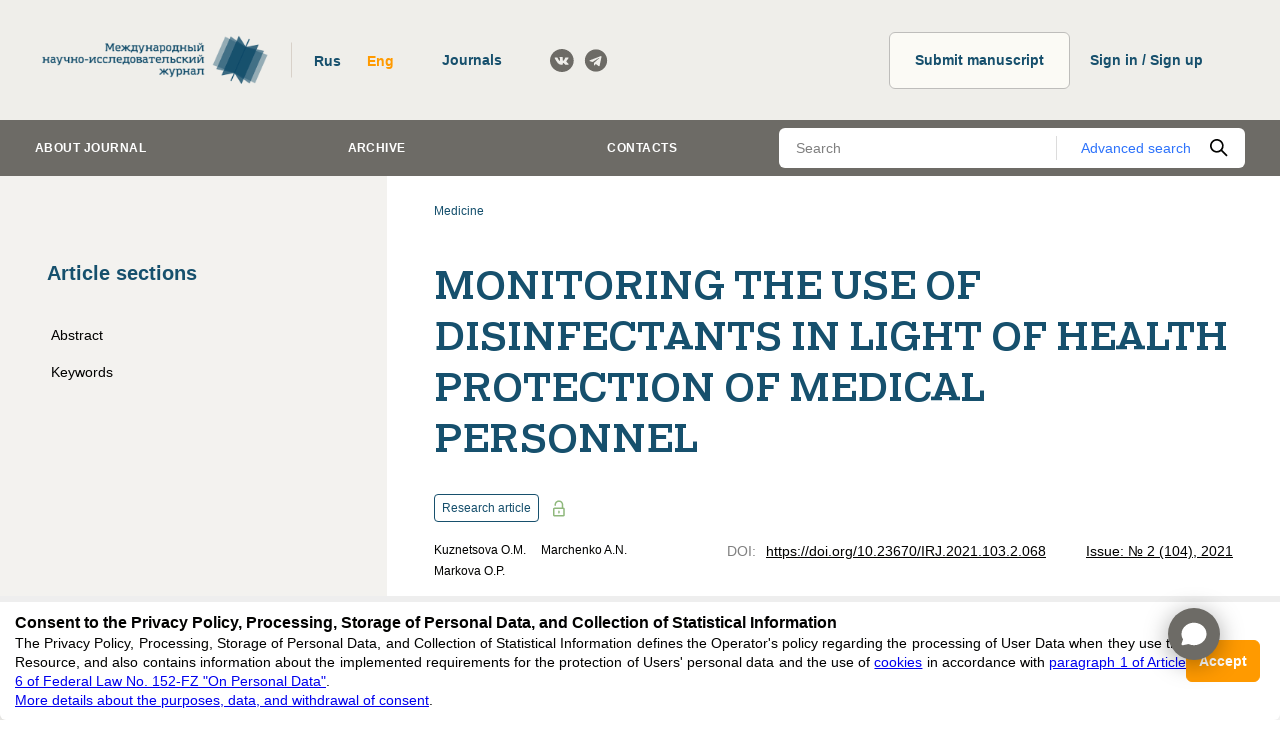

--- FILE ---
content_type: text/html; charset=utf-8
request_url: https://research-journal.org/en/archive/2-104-2021-february/monitoring-primeneniya-dezinficiruyushhix-sredstv-v-svete-oxrany-zdorovya-medicinskix-rabotnikov
body_size: 193004
content:
<!DOCTYPE html><html lang="en"><head><script>
(function(w,d,s,l,i) {
  w[l]=w[l]||[];w[l].push({'gtm.start': new Date().getTime(),event:'gtm.js'});
  var f=d.getElementsByTagName(s)[0],j=d.createElement(s),dl=l!='dataLayer'?'&l='+l:'';
  j.async=true;j.src='https://www.googletagmanager.com/gtm.js?id='+i+dl;
  f.parentNode.insertBefore(j,f);
})(window,document,'script','dataLayer','GTM-P7MW9PK');
</script><link data-react-helmet="true" rel="icon" href="https://research-journal.org/media/images/favicon/fav_Pyt5Kgk.png"/><link data-react-helmet="true" rel="schema.DC" href="http://purl.org/dc/elements/1.1/"/><meta data-react-helmet="true" name="viewport" content="width=device-width, initial-scale=1, minimum-scale=1, maximum-scale=1, user-scalable=no, minimal-ui"/><meta data-react-helmet="true" name="keywords" content="Активнодействующее вещество, дезинфицирующее средство, инфекции, связанные с оказанием медицинской помощи, Active substance, disinfectant, infections associated with the provision of medical care"/><meta data-react-helmet="true" name="DC.Creator.PersonalName" content="[object Object]"/><meta data-react-helmet="true" name="DC.Creator.PersonalName" content="[object Object]"/><meta data-react-helmet="true" name="DC.Creator.PersonalName" content="[object Object]"/><meta data-react-helmet="true" name="DC.Date.issued" scheme="ISO8601" content="2021-02-17"/><meta data-react-helmet="true" name="DC.Source.Issue" content="2(104)"/><meta data-react-helmet="true" name="DC.Source.ISSN" content="2227-6017"/><meta data-react-helmet="true" name="DC.Source" xml:lang="en" content="International Research Journal"/><meta data-react-helmet="true" name="DC.Source" xml:lang="ru" content="Международный научно-исследовательский журнал"/><meta data-react-helmet="true" name="citation_journal_title" content="Международный научно-исследовательский журнал"/><meta data-react-helmet="true" name="DC.Description" xml:lang="en" content="The current article deals with the problem of the need for timely control of the correct dilution of working solutions of disinfectants. Solving this issue will increase the effectiveness of preventive and anti-epidemic measures in medical organizations against infections associated with the provision of medical services, which corresponds to the main strategy of the National Concept for the Prevention of Infections Associated with the Provision of Medical Care (2011). Preventing the emergence of resistance to the active substance of the disinfectant in strains of microorganisms is carried out through continuous monitoring of the resistance of microflora to the working solution used within the functional area. In the event of a deterioration in the health of employees of a medical organization associated with direct contact with the active substance of the disinfectant, it is necessary to conduct an investigation to determine the causes and errors made by employees during the interaction with the disinfectant. With the aim of monitoring the correct use of disinfectants, the study conducts a survey of junior and mid-level medical personnel of a multidisciplinary hospital.

"/><meta data-react-helmet="true" name="DC.Description" xml:lang="ru" content="В данный статье рассматривается проблема потребности проведения своевременного контроля правильности разведения рабочих растворов дезинфицирующих средств. Решение данного вопроса повысит эффективность проводимых профилактических и противоэпидемических мероприятий в медицинских организациях, в отношении инфекции, связанных с оказанием медицинской деятельности, что отвечает основной стратегии Национальной концепции профилактики инфекций, связанных с оказанием медицинской помощи (2011г.). Профилактика возникновения устойчивости штаммов микроорганизмов к активнодействующему веществу дезинфицирующего средства осуществляется путём непрерывного контроля резистентности микрофлоры внутри структурного подразделения к используемому рабочему раствору. В случае возникновения ухудшения состояния здоровья работников медицинской организации, связанного с непосредственным контактом с активнодействующим веществом дезинфицирующего средства, необходимо проводить расследование с целью определения причин и ошибок, допускаемых сотрудниками в процессе работы с дезинфицирующим средством. С целью контроля правильности использования дезинфицирующих средств было проведено анкетирование младшего и среднего медицинского персонала многопрофильного стационара."/><meta data-react-helmet="true" name="DC.Identifier.DOI" content="10.23670/IRJ.2021.103.2.068"/><meta data-react-helmet="true" name="DC.Identifier.URI" content="https://research-journal.org/archive/2-104-2021-february/monitoring-primeneniya-dezinficiruyushhix-sredstv-v-svete-oxrany-zdorovya-medicinskix-rabotnikov"/><meta data-react-helmet="true" name="DC.Rights" content="https://creativecommons.org/licenses/by/4.0/"/><meta data-react-helmet="true" name="DC.Rights" content="Attribution 4.0 International (CC BY 4.0)"/><meta data-react-helmet="true" name="DC.Subject" xml:lang="en" content="Активнодействующее вещество"/><meta data-react-helmet="true" name="DC.Subject" xml:lang="en" content=" дезинфицирующее средство"/><meta data-react-helmet="true" name="DC.Subject" xml:lang="en" content=" инфекции"/><meta data-react-helmet="true" name="DC.Subject" xml:lang="en" content=" связанные с оказанием медицинской помощи"/><meta data-react-helmet="true" name="DC.Subject" xml:lang="en" content=" Active substance"/><meta data-react-helmet="true" name="DC.Subject" xml:lang="en" content=" disinfectant"/><meta data-react-helmet="true" name="DC.Subject" xml:lang="en" content=" infections associated with the provision of medical care"/><meta data-react-helmet="true" name="DC.Subject" xml:lang="ru" content="Активнодействующее вещество"/><meta data-react-helmet="true" name="DC.Subject" xml:lang="ru" content=" дезинфицирующее средство"/><meta data-react-helmet="true" name="DC.Subject" xml:lang="ru" content=" инфекции"/><meta data-react-helmet="true" name="DC.Subject" xml:lang="ru" content=" связанные с оказанием медицинской помощи"/><meta data-react-helmet="true" name="DC.Subject" xml:lang="ru" content=" Active substance"/><meta data-react-helmet="true" name="DC.Subject" xml:lang="ru" content=" disinfectant"/><meta data-react-helmet="true" name="DC.Subject" xml:lang="ru" content=" infections associated with the provision of medical care"/><meta data-react-helmet="true" name="DC.Title" content="MONITORING THE USE OF DISINFECTANTS IN LIGHT OF HEALTH PROTECTION OF MEDICAL PERSONNEL"/><meta data-react-helmet="true" name="DC.Type" content="Text.Serial.Journal"/><meta data-react-helmet="true" name="gs_meta_revision" content="1.1"/><meta data-react-helmet="true" name="citation_publication_date" content="2021/02/17"/><meta data-react-helmet="true" name="citation_issue" content="№ 2 (104)"/><meta data-react-helmet="true" name="citation_issn" content="2227-6017"/><meta data-react-helmet="true" name="citation_doi" content="10.23670/IRJ.2021.103.2.068"/><meta data-react-helmet="true" name="citation_title" content=""/><meta data-react-helmet="true" name="citation_pdf_url" content="https://research-journal.org/media/PDF/irj_issues/2-104-3.pdf#page=34"/><title data-react-helmet="true">MONITORING THE USE OF DISINFECTANTS IN LIGHT OF HEALTH PROTECTION OF MEDICAL PERSONNEL | International Research Journal</title><meta charSet="utf-8" class="next-head"/><meta name="viewport" content="width=device-width,minimum-scale=1,initial-scale=1" class="next-head"/><link rel="preload" href="/_next/static/4THNWaIEGh-C6WyS8rAO2/pages/article.js" as="script"/><link rel="preload" href="/_next/static/4THNWaIEGh-C6WyS8rAO2/pages/_app.js" as="script"/><link rel="preload" href="/_next/static/runtime/webpack-b2e667cf83d8c69ee3b3.js" as="script"/><link rel="preload" href="/_next/static/chunks/commons.7f66aa4da83755fcb1e0.js" as="script"/><link rel="preload" href="/_next/static/chunks/styles.e7416aaa9f75601f1211.js" as="script"/><link rel="preload" href="/_next/static/runtime/main-643e910cd4d277497595.js" as="script"/><link rel="stylesheet" href="/_next/static/css/commons.762f6876.chunk.css"/><link rel="stylesheet" href="/_next/static/css/styles.1ab911a4.chunk.css"/></head><body><div id="__next"><div class="page"><header class="header"><div class="header__holder"><div class="logo header__logo"><a class="logo__link" href="/en"><img src="https://research-journal.org/media/images/logo/d52e0eee-d4aa-4537-a8af-405ce0f2650a.png" class="logo__image"/></a></div><div class="header__items"><div class="header-tools"><div class="header-tools__switcher"><div class="language-switcher"><div class="language-switcher__item"><button type="button" class="button button_no-padding button_transparent" data-value="ru">Rus</button></div><div class="language-switcher__item"><button type="button" class="button button_no-padding button_transparent button_orange-text" data-value="en">Eng</button></div></div></div><div class="header-tools__journals"><a href="https://cifra.science/en/journals?utm_source=IRJ&amp;utm_medium=affiliates&amp;utm_campaign=journals" target="_blank" class="button header-tools__journals-button">Journals<!-- --> </a></div><div class="header-tools__socials"><ul class="socials"><li class="socials__item"><a class="socials__link" href="https://vk.com/public43173774" target="_blank" rel="noopener noreferrer"><svg class="socials__icon"><use xlink:href="#vk"></use></svg></a></li><li class="socials__item"><a class="socials__link" href="https://t.me/rjournal" target="_blank" rel="noopener noreferrer"><svg class="socials__icon"><use xlink:href="#telegram"></use></svg></a></li></ul></div></div><div class="user-panel"><a class="button user-panel__publish-button" href="/en/publish">Submit manuscript<!-- --> </a><a href="https://system.cifra.science/authorize/en/login" class="profile-button__registry button">Sign in / Sign up</a></div></div></div></header><div class="nav"><div class="nav__container"><div class="nav__holder"><nav class="nav-menu"><ul class="nav-menu__list"><li class="nav-menu__item"><a class="nav-menu__link" data-index="0">About journal</a></li><li class="nav-menu__item"><a class="nav-menu__link" href="/en/archive">Archive</a></li><li class="nav-menu__item"><a class="nav-menu__link" href="/en/contacts">Contacts</a></li></ul></nav><form><div class="nav-search"><div class="nav-search__holder"><input type="text" name="q.search_query" value="" class="nav-search__input" placeholder="Search"/><a class="nav-search__detail-button" href="/search">Advanced search</a><button type="submit" class="nav-search__submit-button"><svg class="nav-search__icon"><use xlink:href="#search"></use></svg></button></div></div></form></div></div></div><main class="page__main"><div class="loader-wrapper"><div class="loader-wrapper__holder"><div class="page__holder"><div class="page__container page__container_full"><div class="sidebar sidebar_sticky"><div class="sidebar__title">Article sections</div><div class="sidebar__content sidebar__content_sticky"><div class="article-rubrics article-rubrics_sidebar"><ul class="article-rubrics__list"><li class="article-rubrics__item" data-link="text_to_description"><a class="article-rubrics__link" href="#text_to_description">Abstract</a></li><li class="article-rubrics__item" data-link="text_to_keywords"><a class="article-rubrics__link" href="#text_to_keywords">Keywords</a></li></ul></div></div><div class="sidebar__subscribe"><div class="sidebar__title">Subscribe<!-- -->:</div><form class="sidebar-form sidebar__form"><div class="sidebar-form__field"><label for="email" class="form__label form__label_small">E-Mail</label><div class="text-field"><div class="text-field__box"><input type="text" name="email" autoComplete="off" id="email" placeholder="Enter e-mail" class="text-field__input"/></div></div></div><div class="sidebar-form__field"><div class="sidebar-form__checkbox"><label class="checkbox"><input type="checkbox" class="checkbox__input" name="publish_issue" value="false"/><span class="checkbox__icon"><svg class="checkbox__image"><use xlink:href="#checkbox"></use></svg></span><span class="checkbox__title">Issues</span></label></div><div class="sidebar-form__checkbox"><label class="checkbox"><input type="checkbox" class="checkbox__input" name="publish_news" value="false"/><span class="checkbox__icon"><svg class="checkbox__image"><use xlink:href="#checkbox"></use></svg></span><span class="checkbox__title">News</span></label></div></div><div class="sidebar-form__info">By clicking the button, I agree with<!-- --> <a href="https://app.box.com/s/lpsk8pvc73zwwon2f9dmztlpiktla3ug" target="_blank" rel="noopener noreferrer" class="sidebar-form__link">the privacy policy, processing, storage of personal data, and collection of statistical information</a> <span class="sidebar-form__link">in accordance with <a href="https://base.garant.ru/512148567/" rel="noopener noreferrer" target="_blank"> paragraph 1 of Article 6 of Federal Law No. 152-FZ "On Personal Data"</a></span></div><button type="submit" class="button button sidebar-form__button" disabled="">Subscribe</button></form></div></div><div class="page__content page__content_overflow"><nav class="breadcrumbs"><ul class="breadcrumbs__list"><li class="breadcrumbs__item"><a class="breadcrumbs__link" href="/en/articles/medicine">Medicine</a></li></ul></nav><div class="page__center"><article class="article-view"><div class="article-view__holder"><h1 class="article-view__title"><span>MONITORING THE USE OF DISINFECTANTS IN LIGHT OF HEALTH PROTECTION OF MEDICAL PERSONNEL</span></h1><div class="article-view__head"><div class="article-view__spec"><div class="article-spec"><div class="article-spec__top"><div class="article-spec__type">Research article</div><svg class="article-spec__lock"><use xlink:href="#lock"></use></svg></div><div class="article-spec__rows"><div class="article-spec__row"><div class="article-spec__authors"><div class="article-authors-list-for-old-issues"><div class="article-authors-list-for-old-issues__item">Kuznetsova O.M.</div><div class="article-authors-list-for-old-issues__item">Marchenko A.N.</div><div class="article-authors-list-for-old-issues__item">Markova O.P.</div></div></div></div><div class="article-spec__row"><div class="article-spec__item"><div class="article-spec__label">DOI:</div><div class="article-spec__value"><a href="https://doi.org/10.23670/IRJ.2021.103.2.068" class="article-spec__link" target="_blank" rel="noopener noreferrer">https://doi.org/10.23670/IRJ.2021.103.2.068</a></div></div></div><div class="article-spec__row article-spec__row_issue"><div class="article-spec__item"><a class="article-spec__link" href="/en/archive/2-104-2021-february">Issue: № 2 (104), 2021</a></div></div></div><div class="article-spec__rows"><div class="article-spec__item"><div class="article-spec__label">Published<!-- -->:</div><div class="article-spec__value">2021/02/17</div></div></div></div></div><div class="article-view__tools"><div class="article-view__download"><div class="article-view__download-button-container"><a href="https://research-journal.org/media/PDF/irj_issues/2-104-3.pdf#page=34" target="_blank" rel="noopener noreferrer" class="button article-view__tools-button button_small"><svg class="article-view__tools-icon article-view__download-icon"><use xlink:href="#download"></use></svg>PDF<!-- --> </a></div><button type="button" class="button article-view__tools-button button_small"><svg class="article-view__tools-icon article-view__citation-icon"><use xlink:href="#citation"></use></svg>Cite</button></div></div></div><div class="content"><div><p style="text-align:center"><a name="_Toc64371368"></a><strong>МОНИТОРИНГ ПРИМЕНЕНИЯ ДЕЗИНФИЦИРУЮЩИХ СРЕДСТВ В СВЕТЕ ОХРАНЫ
ЗДОРОВЬЯ МЕДИЦИНСКИХ РАБОТНИКОВ</strong></p>
<p style="text-align:center">Научная статья</p>
<p style="text-align:center"><strong>Кузнецова О.М.<sup>1, </sup>*, Марченко А.Н.<sup>2</sup>, Маркова О.П.<sup>3</sup></strong></p>
<p style="text-align:center"><sup>1, 2, 3 </sup>Тюменский государственный медицинский университет Министерства здравоохранения
Российской Федерации, Тюмень, Россия</p>
<p style="text-align:center">* Корреспондирующий автор (79292694927[at]ya.ru)</p>
<strong>Аннотация</strong>
<p style="text-align:justify">В данный статье рассматривается проблема потребности проведения своевременного контроля правильности разведения рабочих растворов дезинфицирующих средств. Решение данного вопроса повысит эффективность проводимых профилактических и противоэпидемических мероприятий в медицинских организациях, в отношении инфекции, связанных с оказанием медицинской деятельности, что отвечает основной стратегии Национальной концепции профилактики инфекций, связанных с оказанием медицинской помощи (2011г.). Профилактика возникновения устойчивости штаммов микроорганизмов к активнодействующему веществу дезинфицирующего средства осуществляется путём непрерывного контроля резистентности микрофлоры внутри структурного подразделения к используемому рабочему раствору. В случае возникновения ухудшения состояния здоровья работников медицинской организации, связанного с непосредственным контактом с активнодействующим веществом дезинфицирующего средства, необходимо проводить расследование с целью определения причин и ошибок, допускаемых сотрудниками в процессе работы с дезинфицирующим средством. С целью контроля правильности использования дезинфицирующих средств было проведено анкетирование младшего и среднего медицинского персонала многопрофильного стационара.</p>
<p style="text-align:justify"><strong>Ключевые слова:</strong> Активнодействующее вещество, дезинфицирующее средство, инфекции, связанные с оказанием медицинской помощи.</p>
<p style="text-align:center"><strong>MONITORING THE USE OF DISINFECTANTS IN LIGHT OF HEALTH PROTECTION
OF MEDICAL PERSONNEL</strong></p>
<p style="text-align:center">Research article</p>
<p style="text-align:center"><strong>Kuznetsova O.M.<sup>1, </sup>*, Marchenko A.N.<sup>2</sup>, Markova O.P.<sup>3</sup></strong></p>
<p style="text-align:center"><sup>1, 2, 3 </sup>Tyumen State Medical University of the Ministry of Health of the Russian Federation, Tyumen, Russia</p>
<p style="text-align:center">* Corresponding author (79292694927[at]ya.ru)</p>
<strong>Abstract</strong>
<p style="text-align:justify">The current article deals with the problem of the need for timely control of the correct dilution of working solutions of disinfectants. Solving this issue will increase the effectiveness of preventive and anti-epidemic measures in medical organizations against infections associated with the provision of medical services, which corresponds to the main strategy of the National Concept for the Prevention of Infections Associated with the Provision of Medical Care (2011). Preventing the emergence of resistance to the active substance of the disinfectant in strains of microorganisms is carried out through continuous monitoring of the resistance of microflora to the working solution used within the functional area. In the event of a deterioration in the health of employees of a medical organization associated with direct contact with the active substance of the disinfectant, it is necessary to conduct an investigation to determine the causes and errors made by employees during the interaction with the disinfectant. With the aim of monitoring the correct use of disinfectants, the study conducts a survey of junior and mid-level medical personnel of a multidisciplinary hospital.</p>
<p style="text-align:justify"><strong>Keywords:</strong> Active substance, disinfectant, infections associated with the provision of medical care.</p>
<strong>Введение</strong>
<p style="text-align:justify">Проведение дезинфекционных мероприятий в медицинской организации направлено на исключение действия факторов передачи инфекции, и, тем самым на предупреждение возникновения и развитие эпидемического процесса инфекций, связанных с оказанием медицинской помощи (ИСМП). В рамках реализации положений Национальной концепции профилактики инфекций, связанных с оказанием медицинской помощи (2011г.), необходим ежедневный контроль за правильностью приготовления и использования рабочих растворов дезинфицирующих средств.</p>
<p style="text-align:justify">Работа, направленная на предупреждение возникновения резистентности микроорганизмов к активнодействующим веществам рабочих растворов дезинфицирующих средств, крайне важна для медицинской организации и предполагает дальнейшее изучение рисков выявления госпитальных штаммов возбудителей, взаимодействие популяций микроорганизмов в больничной среде, изучение эпидемиологического потенциала возбудителей инфекций и др. [4]. Профилактикой распространения возбудителей инфекционных заболеваний во внутрибольничной среде является своевременное проведение дезинфекции и предстерилизационной очистки изделий медицинского назначения, объектов, окружающих пациента. Ответственными за проведение данных дезинфекционных мероприятий является средний и младший медицинский персонал.</p>
<p style="text-align:justify">Проблема мониторинга ежемесячного использования дезинфицирующих средств является стратегически важной для медицинской организации. Предвестником возникновения резистентности госпитальной микрофлоры к активнодействующему веществу и вспомогательным компонентам дезинфицирующего средства является необоснованное увеличение или снижение расхода дезинфицирующих средств внутри структурного подразделения и медицинской организации в целом. Основными причинами изменения потребления дезинфицирующих средств является: человеческий фактор (низкий уровень знаний, халатность в отношении соблюдения инструкций по правилам разведения рабочих растворов дезинфицирующих средств необходимой концентрации, умышленное снижение концентрации рабочего раствора дезинфицирующих средств по причине возникновения аллергических реакций у персонала), экономический фактор (несвоевременная поставка дезинфицирующих средств в медицинскую организацию, поставка дезинфицирующих средств низкого качества, отсутствие инвентаря для разведения рабочих растворов дезинфицирующих средств), административный фактор (отсутствие алгоритмов по правилам разведения рабочих растворов дезинфицирующих средств, инструкций к потребляемому дезинфицирующему средству) и другие.</p>
<p style="text-align:justify"><strong>Методы и принципы исследования </strong></p>
<p style="text-align:justify">Использован эмпирического метода исследования. Проведено анкетирование 348 медицинских работников (272 среднего медицинского персонала и 76 младшего медицинского персонала). Анкетирование медицинского персонала проводилось одновременно в течение одной недели.</p>
<p style="text-align:justify">Анкетирование проводилось анонимно.</p>
<strong>Цель исследования</strong>
<p style="text-align:justify">Оптимизация эпидемиологического надзора за ИСМП путем выяснения причин неправильного расхода, хранения, разведения рабочих растворов, ошибок в использовании средств индивидуальной защиты при работе с дезинфицирующими средствами, применяемыми в медицинской организации.</p>
<p style="text-align:justify">Анкета включает 2 вопроса по оценке знаний хранения дезинфицирующих средств, 3 вопроса о наличии и доступности нормативной документации по правилам разведения рабочих растворов дезинфицирующих средств, 2 вопроса об использовании средств индивидуальной защиты при работе с дезинфицирующими средствами, 3 вопроса о правилах разведения рабочих растворов дезинфицирующих средств, 1 вопрос о наличии аллергических или иных реакций организма на контакт с активнодействующим веществом или вспомогательными компонентами, входящими в состав дезинфицирующего средства (всего 11 вопросов).</p>
<strong>Основные результаты</strong>
<p style="text-align:justify">По результатам проведенного анкетирования среднего и младшего медицинского персонала, 9% проанкетированных сотрудников имеют низкий уровень знаний в вопросах правил хранения дезинфицирующих средств (отметили возможность помещения дезинфицирующего средства в другую ёмкость, не имеющую маркировки).</p>
<p style="text-align:justify">По вопросам применения дезинфицирующих средств с истёкшим сроком годности все анкетируемые ответили отрицательно.</p>
<p style="text-align:justify">На поставленный вопрос о необходимости разработки инструкции к дезинфицирующему средству в случае его смены на дезинфицирующее средство другого наименования, 23 % анкетируемых медицинских работников ответили отрицательно.</p>
<p style="text-align:justify">При ответе на вопрос о доступности алгоритмов и инструкций по правилам разведения дезинфицирующих средств 77 % ответили положительно. По просьбе письменно указать помещение в структурном подразделении, где непосредственно хранятся алгоритмы и инструкции для ознакомления персонала 69% указали помещение, в котором проводят разведение дезинфицирующих средств. (Рис. 1).</p>
<p style="text-align:center"><a href="/media/images/articles/6SovNMQ18-02-2021-16-17-53.png" target="_blank"><img class="alignnone wp-image-171664 size-full" src="/media/images/articles/6SovNMQ18-02-2021-16-17-53.png" alt="18-02-2021 16-17-53" width="525" height="470" /></a></p>
<p style="text-align:center">Рис. 1 – Оценка доступности нормативной документации по правилам разведения рабочих растворов дезинфицирующих средств</p>
<p style="text-align:justify">На поставленный вопрос о необходимости использования средств индивидуальной защиты при работе с дезинфицирующими средствами 96 % анкетируемых медицинских работников ответили положительно. На вопрос самостоятельно указать средства индивидуальной защиты, используемые анкетируемым медицинским работником при разведении дезинфицирующих средств, наиболее редко используют защитные очки и медицинскую шапочку, что может вызвать попадание раздражающего химического агента дезинфицирующего средства на слизистую глаз, носа и рта. (Рис. 2).</p>
<p style="text-align:center"><a href="/media/images/articles/bqz7pwk18-02-2021-16-18-04.png" target="_blank"><img class="alignnone wp-image-171670 size-full" src="/media/images/articles/bqz7pwk18-02-2021-16-18-04.png" alt="18-02-2021 16-18-04" width="696" height="300" /></a></p>
<p style="text-align:center">Рис. 2 – Частота использования средств индивидуальной защиты при разведении дезинфицирующих средств</p>
 
<p style="text-align:justify">На вопрос о правилах разведения дезинфицирующих средств ответили правильно только 59% анкетируемых медицинских сотрудников. Наиболее затруднительным является вопрос о правилах разведения жидких форм дезинфицирующих средств.</p>
<p style="text-align:justify">При ответе на вопрос о наличии аллергических или иных реакций организма на контакт с активнодействующим веществом или вспомогательными компонентами, входящими в состав дезинфицирующего средства, 79% медицинских работников отметили у себя признаки аллергических реакций при контакте с дезинфицирующим средством (рис. 3).</p>
 
<p style="text-align:center"><a href="/media/images/articles/eB8AChE18-02-2021-16-18-13.png" target="_blank"><img class="alignnone wp-image-171667 size-full" src="/media/images/articles/eB8AChE18-02-2021-16-18-13.png" alt="18-02-2021 16-18-13" width="398" height="208" /></a></p>
<p style="text-align:center">Рис. 3 – Частота выявления аллергических реакций, возникшие в результате контакта с дезинфицирующим средством</p>
 
<p style="text-align:justify"><strong>Заключение</strong></p>
<p style="text-align:justify">В результате проведённого анкетирования среднего и младшего медицинского персонала выявлены основные предпосылки неправильного хранения и разведения рабочих растворов дезинфицирующих средств:</p>

<ol style="text-align:justify">
 	<li>Низкий уровень знаний медицинского персонала правил разведения различных форм рабочих растворов дезинфицирующих средств;</li>
 	<li>Не весь персонал проинформирован о наличии нормативной документации по правилам разведения рабочих растворов дезинфицирующих средств;</li>
 	<li>Персонал не использует весь необходимый набор средств индивидуальной защиты при разведении дезинфицирующих средств, в результате имеет высокий риск возникновения индивидуальных аллергических реакций на химические компоненты дезинфицирующего средства.</li>
</ol>
<p style="text-align:justify">С целью профилактики возникновения профессиональных заболеваний у медицинских работников и неправильного разведения рабочих растворов дезинфицирующих средств применяют индикаторный метод определения концентрации каждого рабочих растворов дезинфицирующих средств с занесением результатов в журнал контроля внутри структурных подразделений. Кроме того, ежемесячное определение резистентности госпитальной микрофлоры к рабочему раствору дезинфицирующего средства. Помимо этого, необходимо проведение систематического обучения медицинского персонала правилам разведения дезинфицирующих средств с последующим тестовым контролем и опросом.<strong> </strong></p>

<table>
<tbody>
<tr>
<td width="319"><strong>Конфликт интересов</strong>

Не указан.</td>
<td width="319"><strong>Conflict of Interest</strong>

None declared.</td>
</tr>
</tbody>
</table>

<p style="text-align:center"><strong>Список литературы / </strong><strong>References</strong></p>

<ol>
 	<li>Шестопалов Н.В. Роль и значение дезинфектологической науки и практики в достижении противоэпидемических целей / Н.В. Шестопалов, М.Г. Шандала // Дезинфекционное дело – 2016. – № 4 (98)– С. 47-50.</li>
 	<li>Акимкин В.Г. Группы внутрибольничных инфекций и системный подход к их профилактике в многопрофильном стационаре / В.Г. Акимкин. - 2014.- №5- С. 9-15.</li>
 	<li>Орлова О.А. Эпидемиологическая характеристика инфекций, связанных с оказанием медицинской помощи, в отделениях хирургического профиля / О.А. Орлова, В.Г. Акимкин, А.В. Чистова, Н.П. Ефремова // Эпидемиология и инфекционные болезни – 2014 - № 6(20) – С. 7.</li>
 	<li>Саперкин Н.В. Современные методы мониторинга и контроля чистоты в медицинских организациях / Н.В. Саперкин // Медицинский альманах – 2017 - №1- 123с.</li>
 	<li>Найговзина Н.Б. Оптимизация системы мер борьбы и профилактики инфекций, связанных с оказанием медицинской помощи в Российской Федерации / Н.Б. Найговзина,А.Ю. Попова,Е.Е. Бирюкова, Е.Б. Ежлова и др. // ОРГЗДРАВ: новости, мнения, обучение. Вестник ВШОУЗ – 2018- №1-С.7-26</li>
 	<li>Трепель В.Г. Правовые основы структуры внутреннего контроля качества и безопасности медицинской деятельности / В.Г. Трепель, М.А. Шишов // Вестник Росздравнадзора – 2014 - № 6 - С. 5-8.</li>
 	<li>Mitchell B.G. Changes in knowledge and attitudes of hospital environmental services staff: The Researching Effective Approaches to Cleaning in Hospitals (REACH) study / B.G. Mitchell et al. //Am. J. Infect. Control.- 2018 -№ 46(9) –
P.980-985.</li>
</ol>
<p style="text-align:center"><strong>Список литературы на английском языке / </strong><strong>References</strong> <strong>in</strong> <strong>English</strong></p>

<ol>
 	<li>Shestopalov N.V. Rol' i znachenie dezinfektologicheskoj nauki i praktiki v dostizhenii protivojepidemicheskih celej [The role and importance of disinfection science and practice in achieving anti-epidemic goals] / N.V. Shestopalov, M.G. Shandala // Dezinfekcionnoe delo [Disinfection business] - 2016. - № 4 (98) - pp. 47-50. [in Russian]</li>
 	<li>Akimkin V.G. Gruppy vnutribol'nichnyh infekcij i sistemnyj podhod k ih profilaktike v mnogoprofil'nom stacionare [Groups of nosocomial infections and a systematic approach to their prevention in a multidisciplinary hospital] / V.G. Akimkin. - 2014. - No. 5 - P.9-15. [in Russian]</li>
 	<li>Orlova O.A. Jepidemiologicheskaja harakteristika infekcij, svjazannyh s okazaniem medicinskoj pomoshhi, v otdelenijah hirurgicheskogo profilja [Epidemiological characteristics of infections associated with the provision of medical care in surgical departments] / O.A. Orlova, V.G. Akimkin, A.V. Chistova, N.P. Efremova // Jepidemiologija i infekcionnye bolezni [Epidemiology and infectious diseases] - 2014 - No. 6 (20) - P. 7. [in Russian]</li>
 	<li>Saperkin N.V. Sovremennye metody monitoringa i kontrolja chistoty v medicinskih organizacijah [Modern methods of monitoring and control of cleanliness in medical organizations] / N.V. Saperkin // Medicinskij al'manah [Medical almanac] - 2017 - No. 1- 123 p. [in Russian]</li>
 	<li>Naygovzina N.B. Optimizacija sistemy mer bor'by i profilaktiki infekcij, svjazannyh s okazaniem medicinskoj pomoshhi v Rossijskoj Federacii [Optimization of the system of measures to control and prevent infections associated with the provision of medical care in the Russian Federation] / N.B. Najgovzina, A.Ju. Popova, E.E. Birjukova, E.B. Ezhlova et al. // ORGZDRAV: novosti, mnenija, obuchenie. Vestnik VShOUZ [ORGZDRAV: news, opinions, training. Bulletin VSHOUZ] - 2018- №1-P.7-26. [in Russian]</li>
 	<li>Trepel V.G. Pravovye osnovy struktury vnutrennego kontrolja kachestva i bezopasnosti medicinskoj dejatel'nosti [Legal bases of the structure of internal quality control and safety of medical activity] / V.G. Trepel', M.A. Shishov // Vestnik Roszdravnadzora [Bulletin of Roszdravnadzor] - 2014 - № 6 - pp. 5-8. [in Russian]</li>
 	<li>Mitchell B.G. Changes in knowledge and attitudes of hospital environmental services staff: The Researching Effective Approaches to Cleaning in Hospitals (REACH) study / B.G. Mitchell et al. //Am. J. Infect. Control.- 2018 -№ 46(9) –
P.980-985.</li>
</ol>
</div></div></div></article></div></div></div></div></div></div></main><footer class="footer"><div class="footer__holder"><div class="footer__list"><div class="footer__info"><div class="footer__logo"><div class="logo logo_footer"><a class="logo__link" href="/en"><img src="https://research-journal.org/media/images/logo/d52e0eee-d4aa-4537-a8af-405ce0f2650a.png" class="logo__image"/></a></div></div><div class="footer__contacts"><div class="footer__address"><a class="footer__link footer__mail" href="mailto:editors@research-journal.org"><svg class="footer__mail-icon"><use xlink:href="#mail"></use></svg>editors@research-journal.org</a><div class="footer__text">620066, Sverdlovsk region, Yekaterinburg, st. Akademicheskaya, 11A, office 1</div></div><a class="button footer__button" href="/en/contacts#feedback-form">Feedback<!-- --> </a></div></div><div class="footer__copyright"><div class="footer__support"><div class="footer__text">Support<!-- -->: </div><a href="mailto:editors@research-journal.org" class="footer__link">editors@research-journal.org</a></div><div class="footer__copyright-item"><div class="footer__number">ISSN 2227-6017 (ONLINE), <!-- --> <!-- -->ISSN 2303-9868 (PRINT), <!-- -->DOI: <!-- -->10.60797/IRJ.2227-6017, ЭЛ № ФС 77 - 80772</div><div class="footer__year">16+</div></div></div></div></div></footer></div><div><!-- Google Tag Manager (noscript) -->
<noscript><iframe src="https://www.googletagmanager.com/ns.html?id=GTM-P7MW9PK"
height="0" width="0" style="display:none;visibility:hidden"></iframe></noscript>
<!-- End Google Tag Manager (noscript) --></div><eureka-chat-widget api-key="3c003c73-3e1e-4c87-950e-564cd6bef4d0" lang="ru" skip-asking-name="true" custom-widget-logo="https://storage.yandexcloud.net/na-prod-users-data/widget/user_199c39fb8fc00000d9cce2/-n-n-n.png" widget-color="#6d6b66" widget-title="ИИ-ассистент МНИЖ"></eureka-chat-widget><script src="https://eureca-ai.web.app/widget.js?t=1763709439961" type="module"></script></div><script id="__NEXT_DATA__" type="application/json">{"dataManager":"[]","props":{"isServer":true,"initialState":{"languages":{"isPending":false,"isFulfilled":true,"isRejected":false,"data":{"1":{"id":1,"name":"Русский","is_cyrillic":true,"is_primary":true,"english_name":"Russian","twochar_code":"ru","threechar_code":"rus"},"2":{"id":2,"name":"Английский","is_cyrillic":false,"is_primary":false,"english_name":"English","twochar_code":"en","threechar_code":"eng"}},"ids":[2,1],"codes":["en","ru"],"fallbacks":{"en":["ru"],"ru":["en"]},"dataByCode":{"en":{"id":2,"name":"Английский","is_cyrillic":false,"is_primary":false,"english_name":"English","twochar_code":"en","threechar_code":"eng"},"ru":{"id":1,"name":"Русский","is_cyrillic":true,"is_primary":true,"english_name":"Russian","twochar_code":"ru","threechar_code":"rus"}},"current":"en"},"sites":{"isPending":false,"isFulfilled":true,"isRejected":false,"data":{"1":{"id":1,"indexing_images":[{"file":"https://research-journal.org/media/images/site-indexing/logo_info.png","title":"RADS","show_on_sites_selecting":false},{"file":"https://research-journal.org/media/images/site-indexing/logo_openaire-1.png","title":"OpenAIRE","show_on_sites_selecting":false},{"file":"https://research-journal.org/media/images/site-indexing/vak21.jpeg","title":"ВАК","show_on_sites_selecting":true},{"file":"https://research-journal.org/media/images/site-indexing/adp_cert_2026.png","title":"AGRIS","show_on_sites_selecting":true},{"file":"https://research-journal.org/media/images/site-indexing/BASE_search_engine_logo.svg-copy.png","title":"BASE","show_on_sites_selecting":false},{"file":"https://research-journal.org/media/images/site-indexing/elibrary_wide.gif","title":"eLIBRARY.ru","show_on_sites_selecting":true},{"file":"https://research-journal.org/media/images/site-indexing/GeoRef.png","title":"GeoRef","show_on_sites_selecting":true},{"file":"https://research-journal.org/media/images/site-indexing/heallinl.png","title":"HEALlink","show_on_sites_selecting":false},{"file":"https://research-journal.org/media/images/site-indexing/logo_wcmasthead_en.png","title":"WorldCat","show_on_sites_selecting":false},{"file":"https://research-journal.org/media/images/site-indexing/logomn1.jpeg","title":"Math-Net","show_on_sites_selecting":true},{"file":"https://research-journal.org/media/images/site-indexing/road-issn_0.png","title":"ROAD","show_on_sites_selecting":false},{"file":"https://research-journal.org/media/images/site-indexing/google_scholar_fVRmQSv.png","title":"Google Scholar","show_on_sites_selecting":true}],"hostname":"research-journal.org","features":["site:person_legal_name_initials","payment:yookassa","payment:stripe","site:publisher_site","field:elibrary","site:chatbot"],"archive_articles_count":14870,"logo":"https://research-journal.org/media/images/logo/d52e0eee-d4aa-4537-a8af-405ce0f2650a.png","mobile_logo":"https://research-journal.org/media/images/logo/fav.png","fav_icon":"https://research-journal.org/media/images/favicon/fav_Pyt5Kgk.png","privacy_policy_ru":null,"privacy_policy_en":null,"privacy_policy_es":null,"translations":{"ru":{"name":"Международный научно-исследовательский журнал","publishing_house":"ООО Цифра","description":"МНИЖ —  рецензируемое научное издание, которое предоставляет возможность опубликовать свои научные достижения аспирантам, преподавателям вузов, студентам, лицам, имеющим ученую степень, общественным деятелям, деятелям культуры и образования, политикам, экономистам России, стран СНГ и дальнего зарубежья.","editorial_address":"620066, Свердловская обл., г. Екатеринбург, ул. Академическая, д. 11А, офис 1.","anonymous_reviewer":"Сообщество рецензентов Международного научно-исследовательского журнала","archive_rubric_name":"Cтатьи за период Январь 2012 — Июль 2022","meta_title":"Опубликовать статью ВАК, elibrary (НЭБ)","meta_description":"Публикация научных статей ВАК, elibrary (НЭБ) аспирантов, соискателей, кандидатов и докторов наук в международном научно-исследовательском журнале","meta_keywords":"Опубликовать научную статью ВАК, elibrary (НЭБ) научные статьи публикации в журнале публикации аспирантам кандидатам и докторам наук","indexing_title":null},"en":{"name":"International Research Journal","publishing_house":"Cifra LLC","description":"IRJ is a peer-reviewed scientific journal that provides an opportunity to publish their scientific achievements to graduate students, academic staff, students, people with an academic degree and other interested parties.","editorial_address":"620066, Sverdlovsk region, Yekaterinburg, st. Akademicheskaya, 11A, office 1","anonymous_reviewer":"Community of Reviewers of the International Research Journal","archive_rubric_name":"Articles for the period January 2012 — July 2022","meta_title":"Submit a scientific paper, academic publishing in International Research Journal (Meždunarodnyj naučno-issledovatel’skij žurnal)","meta_description":"International Research Journal (Meždunarodnyj naučno-issledovatel’skij žurnal) is an open access scientific journal that has audience from more then 17 countries (Russia, CIS, EU, USA). The materials published in the journal are listed on the top positions by the major search engine systems. The site of our journal is visited by more then 1000 people daily. Thus, we make your publication available to a great number of researchers worldwide. According to Unifactor, the impact-factor of International Research Journal (Meždunarodnyj naučno-issledovatel’skij žurnal) is 0.94. Russian Science Citation Index impact-factor is 0,106.. Our journal invites you to submit a research paper. We welcome submissions from all fields of science and from any source. We are committed to the prompt evaluation and publication of submitted papers.","meta_keywords":"submit a scientific paper, publish a scientific article, scientific articles, publish in the journal, publication for graduate students, phd and doctors, foreign publication","indexing_title":null}},"lat":null,"lng":null,"is_active":true,"is_printed":true,"output_frequency":"Выходит 12 раз в год.","founder":"ООО Цифра","chief_editor":"Меньшаков Андрей Игоревич – кандидат технических наук (editors[at]research-journal.org)","editorial_email":"editors@research-journal.org","editorial_registrant_name":"Cifra LLC","editorial_depositor_name":"Cifra LLC","title_page_text":"Журнал  имеет  свободный  доступ,  это  означает,  что  статьи  можно  читать,  загружать,  копировать, распространять,  печатать  и ссылаться  на  их  полные  тексты  с  указанием  авторства  без  каких-либо ограничений.  Тип  лицензии  CC  поддерживаемый  журналом:  Attribution  4.0  International  (CC  BY  4.0). Актуальная  информация  об  индексации  журнала  в  библиографических  базах  данных  https://research-journal.org/indexing/.Номер свидетельства о регистрации в Федеральной Службе по надзору в сфере связи, информационных технологий и массовых коммуникаций:ПИ No ФС 77 –51217.","printing_house":"ООО \"Компания ПОЛИГРАФИСТ\",623701, г. Березовский, ул. Театральная, дом No 1, оф. 88.","min_article_uniqueness":60,"min_annotation_volume":700,"min_sources_research_article":10,"min_sources_overview":10,"min_sources_disease_history":10,"min_sources_book_review":10,"min_sources_errata":0,"min_sources_article_with_data":10,"min_sources_letter_to_editor":0,"min_sources_monograph":0,"min_sources_review":0,"min_sources_short_circulation":0,"min_signs_research_article":7000,"max_signs_research_article":43000,"min_signs_overview":6000,"max_signs_overview":43500,"min_signs_disease_history":7000,"max_signs_disease_history":43000,"min_signs_book_review":6000,"max_signs_book_review":43000,"min_signs_errata":5000,"max_signs_errata":43000,"min_signs_article_with_data":7000,"max_signs_article_with_data":43000,"min_signs_letter_to_editor":5000,"max_signs_letter_to_editor":43000,"min_signs_monograph":7000,"max_signs_monograph":60000,"min_signs_review":4500,"max_signs_review":30000,"min_signs_short_circulation":4500,"max_signs_short_circulation":30000,"bonus_for_reviewer":2000,"cost_of_symbol":"0.67","cost_of_graphic_element":50,"cost_of_editing_lit_list":0,"cost_of_editing_article_k":0,"discount_of_reviewer":50,"discount_preferential":20,"discount_of_regular_author":10,"reviewer_notification_days":2,"remind_invite_reviewer_notification_days":2,"author_notification_days":2,"journal_delivery_time":30,"identifier":"10.60797","crossref_prefix":"10.62993","name_for_doi":"IRJ","pmc_name":"Meždunarodnyj naučno-issledovatel’skij žurnal","evidence":"ЭЛ № ФС 77 - 80772","link_color":"#FF0000","background_color":"#FF0000","eissn":"2227-6017","issn":"2303-9868","rinc_id":"33153","active_rubric_level":1,"issue_years":"[2026, 2025, 2024, 2023, 2022, 2021, 2020, 2019, 2018, 2017, 2016, 2015, 2014, 2013, 2012]","next_issue_publication_date":"2026-02-17","publication_frequency":1,"mail_form_script":null,"mail_news_list_id":"50","mail_issues_list_id":"51","fb_link":null,"vk_link":"https://vk.com/public43173774","twitter_link":null,"telegram_link":"https://t.me/rjournal","seo_scripts":"\u003c!-- Google Tag Manager (noscript) --\u003e\r\n\u003cnoscript\u003e\u003ciframe src=\"https://www.googletagmanager.com/ns.html?id=GTM-P7MW9PK\"\r\nheight=\"0\" width=\"0\" style=\"display:none;visibility:hidden\"\u003e\u003c/iframe\u003e\u003c/noscript\u003e\r\n\u003c!-- End Google Tag Manager (noscript) --\u003e","primary_language":1,"city":null,"rubrics":[528,66,67,70,72,73,74,75,69,77,78,80,529,530,531,532,533,534,535,87,88,89,90,91,92,93,94,95,96,97,98,99,101,100,102,104,105,103,49,107,108,109,110,536,111,112,113,115,116,117,118,119,120,123,121,50,125,126,127,128,150,130,141,133,135,136,137,138,140,139,142,144,145,146,147,148,129,153,154,155,65,491,492,494,499,496,497,498,521,500,501,502,539,514,515,516,517,518,538,524,525,526,522,51,293,294,295,296,297,298,299,300,301,303,304,305,306,307,594,540,541,318,319,542,322,205,206,208,543,211,544,213,214,215,218,219,220,221,222,223,229,225,226,227,232,546,547,196,200,199,548,202,235,549,550,551,552,553,201,157,323,158,159,160,161,162,163,164,554,173,555,182,183,184,185,188,191,192,193,194,166,556,251,243,244,245,246,247,249,252,253,254,255,256,257,258,259,260,270,557,315,558,559,560,561,562,563,564,565,566,567,568,569,570,595,596,597,598,599,600,601,602,603,604,605,59,406,573,574,409,407,413,418,420,421,423,424,425,426,429,430,432,575,412,410,408,411,414,415,416,435,576,422,428,427,431,434,436,577,455,437,438,439,578,441,579,580,581,444,445,446,447,448,449,450,452,454,582,456,457,458,459,52,324,325,329,328,583,326,584,332,585,586,587,588,589,348,343,590,591,592,593,266,606,607,608,609,610,611,612,54,356,360,613,358,361,614,61,467,468,469,473,471,470,475,474,472,62,477,478,615,479,480,481,482,63,483,484,485,486,53,349,350,351,352,353,354,355,616,55,362,363,364,365,366,367,368,369,370,58,400,401,402,403,404,617,405,56,372,374,375,376,379,388,384,618,377,64,489,490,619,620,621,622,623,624,625,626,627,628]},"3":{"id":3,"indexing_images":[{"file":"https://rulb.org/media/images/site-indexing/elibrary_wide_FlPZz3M.gif","title":"eLIBRARY.RU","show_on_sites_selecting":true},{"file":"https://rulb.org/media/images/site-indexing/base.png","title":"BASE","show_on_sites_selecting":false},{"file":"https://rulb.org/media/images/site-indexing/google_scholar.png","title":"Google Scholar","show_on_sites_selecting":true},{"file":"https://rulb.org/media/images/site-indexing/hebrew_university_new_logo_vectorsvg.png","title":"University of Jerusalem","show_on_sites_selecting":false},{"file":"https://rulb.org/media/images/site-indexing/informregistr_logo.png","title":"Информрегистр","show_on_sites_selecting":false},{"file":"https://rulb.org/media/images/site-indexing/logo_info.png.crdownload","title":"","show_on_sites_selecting":false},{"file":"https://rulb.org/media/images/site-indexing/logo_sobiadpng.crdownload","title":"","show_on_sites_selecting":false},{"file":"https://rulb.org/media/images/site-indexing/mitlibrries.png","title":"MIT Libraries","show_on_sites_selecting":false},{"file":"https://rulb.org/media/images/site-indexing/openaire.png","title":"OpenAIRE","show_on_sites_selecting":false},{"file":"https://rulb.org/media/images/site-indexing/researchgate_logo.png","title":"ResearchGate","show_on_sites_selecting":false},{"file":"https://rulb.org/media/images/site-indexing/unreno.png","title":"University of Nevada","show_on_sites_selecting":false},{"file":"https://rulb.org/media/images/site-indexing/uwsp.png","title":"University of Wisconsin","show_on_sites_selecting":false},{"file":"https://rulb.org/media/images/site-indexing/vak21_1.jpeg","title":"ВАК","show_on_sites_selecting":true},{"file":"https://rulb.org/media/images/site-indexing/wcat.png","title":"WorldCat","show_on_sites_selecting":false}],"hostname":"rulb.org","features":["site:person_legal_name_initials","payment:yookassa","payment:stripe","site:publisher_site","field:elibrary"],"archive_articles_count":698,"logo":"https://rulb.org/media/images/logo/logo_site_med.png","mobile_logo":"https://rulb.org/media/images/logo/logo-mob.png","fav_icon":"https://rulb.org/media/images/favicon/favicon.ico","privacy_policy_ru":null,"privacy_policy_en":null,"privacy_policy_es":null,"translations":{"ru":{"name":"Russian Linguistic Bulletin","publishing_house":"ООО Цифра","description":"Russian Linguistic Bulletin рецензируемое научное издание, посвященное вопросам лингвистики и преподаванию языка, которое предоставляет возможность опубликовать свои научные достижения аспирантам, преподавателям вузов, лицам, имеющим ученую степень, общественным деятелям, деятелям культуры и образования, политикам из стран СНГ и дальнего зарубежья.","editorial_address":"620066, Свердловская обл., г. Екатеринбург, ул. Академическая, д. 11А, офис 1.","anonymous_reviewer":"Сообщество рецензентов Международного научно-исследовательского журнала","archive_rubric_name":"Cтатьи за период январь 2015 - май 2022","meta_title":"Russian Linguistic Bulletin публикация статей по лингвистике РИНЦ, ВАК","meta_description":"Russian Linguistic Bulletin рецензируемое научное издание, посвященное вопросам лингвистики и преподаванию языка, которое предоставляет возможность опубликовать свои научные достижения аспирантам, преподавателям вузов, лицам, имеющим ученую степень, общественным деятелям, деятелям культуры и образования, политикам из стран СНГ и дальнего зарубежья.","meta_keywords":"Опубликовать научную статью ВАК РИНЦ филология лингвистика языкознание научные статьи публикации в журнале публикации аспирантам кандидатам и докторам наук зарубежная публикация","indexing_title":null},"en":{"name":"Russian Linguistic Bulletin","publishing_house":"Cifra LLC","description":"Russian Linguistic Bulletin is a peer-reviewed academic journal dedicated to the problems of linguistics, language studies, education and literature. Our journal provides an opportunity to publish scientific achievements to graduate students, academic staff, people with an academic degree and other interested parties.","editorial_address":"620066, Sverdlovsk region, Ekaterinburg, Akademicheskaya str. 11A, office 1.","anonymous_reviewer":"Community of Reviewers of the International Research Journal","archive_rubric_name":"Articles for the period January 2015 - May 2022","meta_title":"Russian Linguistic Bulletin","meta_description":"Russian Linguistic Bulletin is a peer-reviewed academic journal dedicated to the problems of linguistics, language studies, education and literature. Our journal provides an opportunity to publish scientific achievements to graduate students, university professors, persons with an academic degree and other interested parties.","meta_keywords":"Russian Linguistic Bulletin publication of articles on linguistics RSCI, HAC","indexing_title":null}},"lat":null,"lng":null,"is_active":true,"is_printed":false,"output_frequency":"Выходит 12 раз в год.","founder":"ООО Цифра","chief_editor":"Смирнова Наталья Леонидовна","editorial_email":"editors@rulb.org","editorial_registrant_name":"Cifra LLC","editorial_depositor_name":"Cifra LLC","title_page_text":"Журнал  имеет  свободный  доступ,  это  означает,  что  статьи  можно  читать,  загружать,  копировать, распространять,  печатать  и ссылаться  на  их  полные  тексты  с  указанием  авторства  без  каких-либо ограничений.  Тип  лицензии  CC  поддерживаемый  журналом:  Attribution  4.0  International  (CC  BY  4.0). Актуальная  информация  об  индексации  журнала  в  библиографических  базах  данных http://rulb.org/ru/indexing/. Номер свидетельства о регистрации в Федеральной Службе по надзору в сфере связи, информационных технологий и массовых коммуникаций: ЭЛ № ФС 77 — 73011.","printing_house":"ООО \"Компания ПОЛИГРАФИСТ\",623701, г. Березовский, ул. Театральная, дом No 1, оф. 88.","min_article_uniqueness":60,"min_annotation_volume":700,"min_sources_research_article":10,"min_sources_overview":10,"min_sources_disease_history":0,"min_sources_book_review":0,"min_sources_errata":0,"min_sources_article_with_data":0,"min_sources_letter_to_editor":0,"min_sources_monograph":0,"min_sources_review":0,"min_sources_short_circulation":0,"min_signs_research_article":7000,"max_signs_research_article":43000,"min_signs_overview":6000,"max_signs_overview":43000,"min_signs_disease_history":7000,"max_signs_disease_history":43000,"min_signs_book_review":6000,"max_signs_book_review":43000,"min_signs_errata":5000,"max_signs_errata":43000,"min_signs_article_with_data":7000,"max_signs_article_with_data":43000,"min_signs_letter_to_editor":5000,"max_signs_letter_to_editor":43000,"min_signs_monograph":7000,"max_signs_monograph":43000,"min_signs_review":4500,"max_signs_review":30000,"min_signs_short_circulation":4500,"max_signs_short_circulation":30000,"bonus_for_reviewer":2000,"cost_of_symbol":"0.67","cost_of_graphic_element":50,"cost_of_editing_lit_list":0,"cost_of_editing_article_k":0,"discount_of_reviewer":0,"discount_preferential":20,"discount_of_regular_author":10,"reviewer_notification_days":2,"remind_invite_reviewer_notification_days":2,"author_notification_days":2,"journal_delivery_time":30,"identifier":"10.60797","crossref_prefix":"10.62993","name_for_doi":"RULB","pmc_name":"111","evidence":"ЭЛ № ФС 77 — 73011","link_color":"#FF0000","background_color":"#FF0000","eissn":"2411-2968","issn":"2313-0288","rinc_id":"50831","active_rubric_level":2,"issue_years":"[2026, 2025, 2024, 2023, 2022, 2021, 2020, 2019, 2018, 2017, 2016, 2015]","next_issue_publication_date":"2026-02-09","publication_frequency":1,"mail_form_script":null,"mail_news_list_id":"66","mail_issues_list_id":"67","fb_link":null,"vk_link":"https://vk.com/rulborg","twitter_link":null,"telegram_link":"https://t.me/rjournal","seo_scripts":"\u003c!-- Google Tag Manager (noscript) --\u003e\r\n\u003cnoscript\u003e\u003ciframe src=\"https://www.googletagmanager.com/ns.html?id=GTM-P7MW9PK\"\r\nheight=\"0\" width=\"0\" style=\"display:none;visibility:hidden\"\u003e\u003c/iframe\u003e\u003c/noscript\u003e\r\n\u003c!-- End Google Tag Manager (noscript) --\u003e\r\n\r\n\u003c!-- Yandex.Metrika counter --\u003e\r\n\u003cscript type=\"text/javascript\" \u003e\r\n   (function(m,e,t,r,i,k,a){m[i]=m[i]||function(){(m[i].a=m[i].a||[]).push(arguments)};\r\n   m[i].l=1*new Date();\r\n   for (var j = 0; j \u003c document.scripts.length; j++) {if (document.scripts[j].src === r) { return; }}\r\n   k=e.createElement(t),a=e.getElementsByTagName(t)[0],k.async=1,k.src=r,a.parentNode.insertBefore(k,a)})\r\n   (window, document, \"script\", \"https://mc.yandex.ru/metrika/tag.js\", \"ym\");\r\n\r\n   ym(29750436, \"init\", {\r\n        clickmap:true,\r\n        trackLinks:true,\r\n        accurateTrackBounce:true,\r\n        webvisor:true\r\n   });\r\n\u003c/script\u003e\r\n\u003cnoscript\u003e\u003cdiv\u003e\u003cimg src=\"https://mc.yandex.ru/watch/29750436\" style=\"position:absolute; left:-9999px;\" alt=\"\" /\u003e\u003c/div\u003e\u003c/noscript\u003e\r\n\u003c!-- /Yandex.Metrika counter --\u003e\r\n\r\n\u003c!-- Google tag (gtag.js) --\u003e\r\n\u003cscript async src=\"https://www.googletagmanager.com/gtag/js?id=G-8MYSN9RFS3\"\u003e\u003c/script\u003e\r\n\u003cscript\u003e\r\n  window.dataLayer = window.dataLayer || [];\r\n  function gtag(){dataLayer.push(arguments);}\r\n  gtag('js', new Date());\r\n\r\n  gtag('config', 'G-8MYSN9RFS3');\r\n\u003c/script\u003e","primary_language":1,"city":null,"rubrics":[606,56,372,374,375,376,379,388,384,618,377]},"5":{"id":5,"indexing_images":[{"file":"https://cifra-economics.ru/media/images/site-indexing/elibrary_bc6Lu0W.gif","title":"РИНЦ","show_on_sites_selecting":true},{"file":"https://cifra-economics.ru/media/images/site-indexing/data_%D1%81ite_P1Vlscu.png","title":"Бесплатный","show_on_sites_selecting":true},{"file":"https://cifra-economics.ru/media/images/site-indexing/base_h2eQpYR.png","title":"BASE","show_on_sites_selecting":false},{"file":"https://cifra-economics.ru/media/images/site-indexing/google_scholar_a6AYykv.png","title":"Google Scholar","show_on_sites_selecting":true},{"file":"https://cifra-economics.ru/media/images/site-indexing/doaj.png","title":"DOAJ","show_on_sites_selecting":true}],"hostname":"cifra-economics.ru","features":["site:person_legal_name_initials","payment:yookassa","payment:stripe","site:publisher_site","field:elibrary"],"archive_articles_count":0,"logo":"https://cifra-economics.ru/media/images/logo/%D0%BB%D0%BE%D0%B3%D0%BE-12.png","mobile_logo":"https://cifra-economics.ru/media/images/logo/logo-mob.png","fav_icon":"https://cifra-economics.ru/media/images/favicon/favicon_xk05fTX.ico","privacy_policy_ru":null,"privacy_policy_en":null,"privacy_policy_es":null,"translations":{"ru":{"name":"Cifra. Экономика","publishing_house":"ООО Цифра","description":"«Cifra. Экономика» — рецензируемое научное издание, посвященное вопросам экономики, которое предоставляет возможность опубликовать свои научные достижения аспирантам, преподавателям вузов, лицам, имеющим ученую степень, общественным деятелям, деятелям культуры и образования, политикам из стран СНГ и дальнего зарубежья. \r\n\r\nМы принимаем статьи по следующим темам:\r\nЭкономическая теория\r\nМатематические и инструментальные методы экономики\r\nФинансы\r\nМировая экономика\r\nМенеджмент","editorial_address":"620066, Свердловская обл., г. Екатеринбург, ул. Академическая, д. 11А, офис 1.","anonymous_reviewer":"Сообщество рецензентов Международного научно-исследовательского журнала","archive_rubric_name":null,"meta_title":"Cifra. Экономика публикация статей по экономике РИНЦ","meta_description":"\"Cifra. Экономика\" — рецензируемое научное издание, посвященное вопросам экономики, которое предоставляет возможность опубликовать свои научные достижения аспирантам, преподавателям вузов, лицам, имеющим ученую степень, общественным деятелям, деятелям культуры и образования, политикам из стран СНГ и дальнего зарубежья.","meta_keywords":"Опубликовать научную статью РИНЦ экономика Экономическая теория Математические и инструментальные методы экономики Финансы Мировая экономика Менеджмент","indexing_title":null},"en":{"name":"Cifra. Economics","publishing_house":"Cifra LLC","description":"\"Cifra. Economics\" is a peer-reviewed academic journal dedicated to the problem of economics. Our journal provides an opportunity to publish their scientific achievements to graduate students, university professors, persons with an academic degree and public figures, from the CIS countries and abroad.\r\n\r\nThe scope of the journal:\r\nEconomic theory\r\nMathematical and instrumental methods of Economics\r\nFinance\r\nWorld economy\r\nManagement","editorial_address":"620066, Sverdlovsk region, Yekaterinburg, st. Akademicheskaya, 11A, office 1","anonymous_reviewer":"Community of Reviewers of the International Research Journal","archive_rubric_name":null,"meta_title":"Cifra. Economics","meta_description":"\"Cifra. Economics\" is a peer-reviewed academic journal dedicated to the problem of economics. Our journal provides an opportunity to publish their scientific achievements to graduate students, university professors, persons with an academic degree and public figures, from the CIS countries and abroad.\r\n\r\nThe scope of the journal:\r\nEconomic theory\r\nMathematical and instrumental methods of Economics\r\nFinance\r\nWorld economy\r\nManagement","meta_keywords":"Cifra. Economics submit articles on economics RSCI, HAC","indexing_title":null}},"lat":null,"lng":null,"is_active":true,"is_printed":false,"output_frequency":"Выходит 4 раза в год.","founder":"ООО Цифра","chief_editor":"Сибирская Елена Викторовна","editorial_email":"editors@economics.cifra.science","editorial_registrant_name":"Cifra LLC","editorial_depositor_name":"Cifra LLC","title_page_text":"","printing_house":null,"min_article_uniqueness":60,"min_annotation_volume":700,"min_sources_research_article":10,"min_sources_overview":10,"min_sources_disease_history":0,"min_sources_book_review":0,"min_sources_errata":0,"min_sources_article_with_data":0,"min_sources_letter_to_editor":0,"min_sources_monograph":0,"min_sources_review":0,"min_sources_short_circulation":0,"min_signs_research_article":7000,"max_signs_research_article":43000,"min_signs_overview":6000,"max_signs_overview":43000,"min_signs_disease_history":7000,"max_signs_disease_history":43000,"min_signs_book_review":6000,"max_signs_book_review":43000,"min_signs_errata":5000,"max_signs_errata":43000,"min_signs_article_with_data":7000,"max_signs_article_with_data":43000,"min_signs_letter_to_editor":5000,"max_signs_letter_to_editor":43000,"min_signs_monograph":7000,"max_signs_monograph":43000,"min_signs_review":4500,"max_signs_review":30000,"min_signs_short_circulation":4500,"max_signs_short_circulation":30000,"bonus_for_reviewer":2000,"cost_of_symbol":"0.00","cost_of_graphic_element":0,"cost_of_editing_lit_list":0,"cost_of_editing_article_k":0,"discount_of_reviewer":0,"discount_preferential":20,"discount_of_regular_author":10,"reviewer_notification_days":null,"remind_invite_reviewer_notification_days":null,"author_notification_days":null,"journal_delivery_time":1,"identifier":"10.60797","crossref_prefix":"10.62993","name_for_doi":"ECNMS","pmc_name":"0","evidence":"ЭЛ № ФС 77 - 84798","link_color":"#FF0000","background_color":"FF0000","eissn":"3034-1612","issn":"","rinc_id":"80819","active_rubric_level":2,"issue_years":"[2025, 2024, 2023]","next_issue_publication_date":"2026-03-12","publication_frequency":3,"mail_form_script":null,"mail_news_list_id":"70","mail_issues_list_id":"69","fb_link":null,"vk_link":"https://vk.com/cifra.science","twitter_link":null,"telegram_link":"https://t.me/rjournal","seo_scripts":"\u003c!-- Google Tag Manager (noscript) --\u003e\r\n\u003cnoscript\u003e\u003ciframe src=\"https://www.googletagmanager.com/ns.html?id=GTM-P7MW9PK\"\r\nheight=\"0\" width=\"0\" style=\"display:none;visibility:hidden\"\u003e\u003c/iframe\u003e\u003c/noscript\u003e\r\n\u003c!-- End Google Tag Manager (noscript) --\u003e\r\n\r\n\u003c!-- Google tag (gtag.js) --\u003e\r\n\u003cscript async src=\"https://www.googletagmanager.com/gtag/js?id=G-94SSP13MC2\"\u003e\u003c/script\u003e\r\n\u003cscript\u003e\r\n  window.dataLayer = window.dataLayer || [];\r\n  function gtag(){dataLayer.push(arguments);}\r\n  gtag('js', new Date());\r\n\r\n  gtag('config', 'G-94SSP13MC2');\r\n\u003c/script\u003e\r\n\u003c!-- Yandex.Metrika counter --\u003e\r\n\u003cscript type=\"text/javascript\" \u003e\r\n   (function(m,e,t,r,i,k,a){m[i]=m[i]||function(){(m[i].a=m[i].a||[]).push(arguments)};\r\n   m[i].l=1*new Date();\r\n   for (var j = 0; j \u003c document.scripts.length; j++) {if (document.scripts[j].src === r) { return; }}\r\n   k=e.createElement(t),a=e.getElementsByTagName(t)[0],k.async=1,k.src=r,a.parentNode.insertBefore(k,a)})\r\n   (window, document, \"script\", \"https://mc.yandex.ru/metrika/tag.js\", \"ym\");\r\n\r\n   ym(92371660, \"init\", {\r\n        clickmap:true,\r\n        trackLinks:true,\r\n        accurateTrackBounce:true,\r\n        webvisor:true\r\n   });\r\n\u003c/script\u003e\r\n\u003cnoscript\u003e\u003cdiv\u003e\u003cimg src=\"https://mc.yandex.ru/watch/92371660\" style=\"position:absolute; left:-9999px;\" alt=\"\" /\u003e\u003c/div\u003e\u003c/noscript\u003e\r\n\u003c!-- /Yandex.Metrika counter --\u003e\r\n\u003c!-- Начало пикселя ВК --\u003e\r\n\u003cscript type=\"text/javascript\"\u003e!function(){var t=document.createElement(\"script\");t.type=\"text/javascript\",t.async=!0,t.src='https://vk.com/js/api/openapi.js?169',t.onload=function(){VK.Retargeting.Init(\"VK-RTRG-1708891-yJw3\"),VK.Retargeting.Hit()},document.head.appendChild(t)}();\u003c/script\u003e\u003cnoscript\u003e\u003cimg src=\"https://vk.com/rtrg?p=VK-RTRG-1708891-yJw3\" style=\"position:fixed; left:-999px;\" alt=\"\"/\u003e\u003c/noscript\u003e\r\n\u003c!-- Top.Mail.Ru counter --\u003e\r\n\u003cscript type=\"text/javascript\"\u003e\r\nvar _tmr = window._tmr || (window._tmr = []);\r\n_tmr.push({id: \"3332808\", type: \"pageView\", start: (new Date()).getTime()});\r\n(function (d, w, id) {\r\n  if (d.getElementById(id)) return;\r\n  var ts = d.createElement(\"script\"); ts.type = \"text/javascript\"; ts.async = true; ts.id = id;\r\n  ts.src = \"https://top-fwz1.mail.ru/js/code.js\";\r\n  var f = function () {var s = d.getElementsByTagName(\"script\")[0]; s.parentNode.insertBefore(ts, s);};\r\n  if (w.opera == \"[object Opera]\") { d.addEventListener(\"DOMContentLoaded\", f, false); } else { f(); }\r\n})(document, window, \"tmr-code\");\r\n\u003c/script\u003e\r\n\u003cnoscript\u003e\u003cdiv\u003e\u003cimg src=\"https://top-fwz1.mail.ru/counter?id=3332808;js=na\" style=\"position:absolute;left:-9999px;\" alt=\"Top.Mail.Ru\" /\u003e\u003c/div\u003e\u003c/noscript\u003e\r\n\u003c!-- /Top.Mail.Ru counter --\u003e\r\n\u003c!-- /Конец пикселя ВК --\u003e","primary_language":1,"city":null,"rubrics":[606,54,356,360,613,358,361,614]},"6":{"id":6,"indexing_images":[{"file":"https://jae.cifra.science/media/images/site-indexing/adp_cert_2025.png","title":"AGRIS","show_on_sites_selecting":true},{"file":"https://jae.cifra.science/media/images/site-indexing/base_mlqIv5l.png","title":"BASE","show_on_sites_selecting":false},{"file":"https://jae.cifra.science/media/images/site-indexing/cas.png","title":"Chemical Abstracts","show_on_sites_selecting":true},{"file":"https://jae.cifra.science/media/images/site-indexing/data_%D1%81ite.png","title":"DataCite","show_on_sites_selecting":false},{"file":"https://jae.cifra.science/media/images/site-indexing/elibrary.gif","title":"РИНЦ","show_on_sites_selecting":true},{"file":"https://jae.cifra.science/media/images/site-indexing/google_scholar_alS8Qy5.png","title":"Google Scholar","show_on_sites_selecting":true},{"file":"https://jae.cifra.science/media/images/site-indexing/rads.png","title":"RADS","show_on_sites_selecting":false},{"file":"https://jae.cifra.science/media/images/site-indexing/vak.jpeg","title":"ВАК","show_on_sites_selecting":true}],"hostname":"jae.cifra.science","features":["site:person_legal_name_initials","payment:yookassa","payment:stripe","site:publisher_site","field:elibrary"],"archive_articles_count":246,"logo":"https://jae.cifra.science/media/images/logo/homepageImage_en_US.png","mobile_logo":"https://jae.cifra.science/media/images/logo/logo_mobile.png","fav_icon":"https://jae.cifra.science/media/images/favicon/favicon_en_US.png","privacy_policy_ru":null,"privacy_policy_en":null,"privacy_policy_es":null,"translations":{"ru":{"name":"Journal of Agriculture and Environment","publishing_house":"ООО Цифра","description":"Journal of Agriculture and Environment (JAE) публикует рецензируемые статьи, оригинальные исследования, критические обзоры или короткие сообщения в области пищевой науки и технологий, питания человека, зоотехники, сельскохозяйственных наук и наук об окружающей среде. Основная цель журнала — способствовать исследованиям и расширять знания, предоставляя ученым, исследователям, студентам, профессионалам и политикам возможность публиковать качественные научные работы.","editorial_address":"620066, Свердловская обл., г. Екатеринбург, ул. Академическая, д. 11А, офис 1.","anonymous_reviewer":"Сообщество рецензентов Международного научно-исследовательского журнала","archive_rubric_name":"Cтатьи за период декабрь 2016 — март 2023","meta_title":"Journal of Agriculture and Environment публикация статей по сельскому хозяйству РИНЦ, ВАК","meta_description":"Journal of Agriculture and Environment (JAE) публикует рецензируемые статьи, оригинальные исследования, критические обзоры или короткие сообщения в области пищевой науки и технологий, питания человека, зоотехники, сельскохозяйственных наук и наук об окружающей среде. Основная цель журнала — способствовать исследованиям и расширять знания, предоставляя ученым, исследователям, студентам, профессионалам и политикам возможность публиковать качественные научные работы.","meta_keywords":"Опубликовать научную статью ВАК РИНЦ сельскохозяйственные науки  агрономия ветеринария агроинженерия научные статьи публикации в журнале публикации аспирантам кандидатам и докторам наук зарубежная публикация","indexing_title":null},"en":{"name":"Journal of Agriculture and Environment","publishing_house":"Cifra LLC","description":"Journal of Agriculture and Environment (JAE), publishes peer-reviewed articles, original research, critical reviews, or short communications in food science and technology, human nutrition, animal science, agricultural science, and environmental science. The core objective of this journal is to promote research and increase knowledge by providing opportunities for scientists, researchers, students, professionals, and policy-makers to publish high-quality science-based works.","editorial_address":"620066, Sverdlovsk region, Yekaterinburg, st. Akademicheskaya, 11A, office 1","anonymous_reviewer":"Community of Reviewers of the International Research Journal","archive_rubric_name":"Articles for the period December 2016 — March 2023","meta_title":"Journal of Agriculture and Environment","meta_description":"Journal of Agriculture and Environment (JAE), publishes peer-reviewed articles, original research, critical reviews, or short communications in food science and technology, human nutrition, animal science, agricultural science, and environmental science. The core objective of this journal is to promote research and increase knowledge by providing opportunities for scientists, researchers, students, professionals, and policy-makers to publish high-quality science-based works.","meta_keywords":"Journal of Agriculture and Environment publication of articles on agricultural sciences agronomy veterinary medicine agroengineering RSCI, HAC","indexing_title":null}},"lat":null,"lng":null,"is_active":true,"is_printed":false,"output_frequency":"Выходит 12 раз в год.","founder":"ООО Цифра","chief_editor":"Понамарёв Владимир Сергеевич","editorial_email":"editors@jae.cifra.science","editorial_registrant_name":"Cifra LLC","editorial_depositor_name":"Cifra LLC","title_page_text":"","printing_house":null,"min_article_uniqueness":60,"min_annotation_volume":700,"min_sources_research_article":10,"min_sources_overview":10,"min_sources_disease_history":0,"min_sources_book_review":0,"min_sources_errata":0,"min_sources_article_with_data":0,"min_sources_letter_to_editor":0,"min_sources_monograph":0,"min_sources_review":0,"min_sources_short_circulation":0,"min_signs_research_article":7000,"max_signs_research_article":43000,"min_signs_overview":6000,"max_signs_overview":43000,"min_signs_disease_history":7000,"max_signs_disease_history":43000,"min_signs_book_review":6000,"max_signs_book_review":43000,"min_signs_errata":5000,"max_signs_errata":43000,"min_signs_article_with_data":7000,"max_signs_article_with_data":43000,"min_signs_letter_to_editor":5000,"max_signs_letter_to_editor":43000,"min_signs_monograph":7000,"max_signs_monograph":43000,"min_signs_review":4500,"max_signs_review":30000,"min_signs_short_circulation":4500,"max_signs_short_circulation":30000,"bonus_for_reviewer":2000,"cost_of_symbol":"0.67","cost_of_graphic_element":50,"cost_of_editing_lit_list":0,"cost_of_editing_article_k":0,"discount_of_reviewer":0,"discount_preferential":20,"discount_of_regular_author":10,"reviewer_notification_days":null,"remind_invite_reviewer_notification_days":null,"author_notification_days":null,"journal_delivery_time":1,"identifier":"10.60797","crossref_prefix":"10.62993","name_for_doi":"JAE","pmc_name":"0","evidence":"ЭЛ № ФС 77-72780","link_color":"#FF0000","background_color":"FF0000","eissn":"2564-890X","issn":"","rinc_id":"64188","active_rubric_level":2,"issue_years":"[2026, 2025, 2024, 2023, 2022, 2021, 2020, 2019, 2018, 2017, 2016]","next_issue_publication_date":"2026-02-27","publication_frequency":1,"mail_form_script":null,"mail_news_list_id":"72","mail_issues_list_id":"73","fb_link":null,"vk_link":"https://vk.com/cifra.science","twitter_link":null,"telegram_link":"https://t.me/rjournal","seo_scripts":"\u003c!-- Google Tag Manager (noscript) --\u003e\r\n\u003cnoscript\u003e\u003ciframe src=\"https://www.googletagmanager.com/ns.html?id=GTM-P7MW9PK\"\r\nheight=\"0\" width=\"0\" style=\"display:none;visibility:hidden\"\u003e\u003c/iframe\u003e\u003c/noscript\u003e\r\n\u003c!-- End Google Tag Manager (noscript) --\u003e\r\n\r\n\r\n\u003c!-- Yandex.Metrika counter --\u003e\r\n\u003cscript type=\"text/javascript\" \u003e\r\n   (function(m,e,t,r,i,k,a){m[i]=m[i]||function(){(m[i].a=m[i].a||[]).push(arguments)};\r\n   m[i].l=1*new Date();\r\n   for (var j = 0; j \u003c document.scripts.length; j++) {if (document.scripts[j].src === r) { return; }}\r\n   k=e.createElement(t),a=e.getElementsByTagName(t)[0],k.async=1,k.src=r,a.parentNode.insertBefore(k,a)})\r\n   (window, document, \"script\", \"https://mc.yandex.ru/metrika/tag.js\", \"ym\");\r\n\r\n   ym(43262579, \"init\", {\r\n        clickmap:true,\r\n        trackLinks:true,\r\n        accurateTrackBounce:true,\r\n        webvisor:true\r\n   });\r\n\u003c/script\u003e\r\n\u003cnoscript\u003e\u003cdiv\u003e\u003cimg src=\"https://mc.yandex.ru/watch/43262579\" style=\"position:absolute; left:-9999px;\" alt=\"\" /\u003e\u003c/div\u003e\u003c/noscript\u003e\r\n\u003c!-- /Yandex.Metrika counter --\u003e\r\n\u003c!-- Google tag (gtag.js) --\u003e\r\n\u003cscript async src=\"https://www.googletagmanager.com/gtag/js?id=G-GTFYGPT1D7\"\u003e\u003c/script\u003e\r\n\u003cscript\u003e\r\n  window.dataLayer = window.dataLayer || [];\r\n  function gtag(){dataLayer.push(arguments);}\r\n  gtag('js', new Date());\r\n\r\n  gtag('config', 'G-GTFYGPT1D7');\r\n\u003c/script\u003e","primary_language":1,"city":null,"rubrics":[50,142,516,538,52,324,325,329,328,583,326,584,332,585,586,587,588,589,348,343,590,591,592,593,266,54,613]},"7":{"id":7,"indexing_images":[{"file":"https://modern-construction.ru/media/images/site-indexing/elibrary_wide_FlPZz3M_aOSbmL9.gif","title":"РИНЦ","show_on_sites_selecting":true},{"file":"https://modern-construction.ru/media/images/site-indexing/google_scholar_HJZEmYQ.png","title":"Google Scholar","show_on_sites_selecting":true},{"file":"https://modern-construction.ru/media/images/site-indexing/base_mpnBA4M.png","title":"BASE","show_on_sites_selecting":false},{"file":"https://modern-construction.ru/media/images/site-indexing/wcat_ZlnXGgn.png","title":"WorldCat","show_on_sites_selecting":false},{"file":"https://modern-construction.ru/media/images/site-indexing/openaire_Kf3VxRF.png","title":"OpenAIRE","show_on_sites_selecting":false},{"file":"https://modern-construction.ru/media/images/site-indexing/vak21.jpeg","title":"ВАК","show_on_sites_selecting":true}],"hostname":"modern-construction.ru","features":["site:person_legal_name_initials","payment:yookassa","payment:stripe","site:publisher_site","field:elibrary"],"archive_articles_count":174,"logo":"https://modern-construction.ru/media/images/logo/logo_web_horizontal_ru_RU.png","mobile_logo":"https://modern-construction.ru/media/images/logo/logomob_j4PHrWL.png","fav_icon":"https://modern-construction.ru/media/images/favicon/journalThumbnail_ru_RU.png","privacy_policy_ru":null,"privacy_policy_en":null,"privacy_policy_es":null,"translations":{"ru":{"name":"Современное строительство и архитектура","publishing_house":"ООО Цифра","description":"«Современное строительство и архитектура» — рецензируемое научное издание, посвященное вопросам строительства, архитектуры и дизайна, которое предоставляет возможность опубликовать свои научные достижения аспирантам, преподавателям вузов, лицам, имеющим ученую степень, общественным деятелям, деятелям культуры и образования, политикам из стран СНГ и дальнего зарубежья.","editorial_address":"620066, Свердловская обл., г. Екатеринбург, ул. Академическая, д. 11А, офис 1.","anonymous_reviewer":"Сообщество рецензентов Международного научно-исследовательского журнала","archive_rubric_name":"Cтатьи за период февраль 2016 — апрель 2023","meta_title":"Современное строительство и архитектура публикация статей по строительству и архитектуре ВАК, РИНЦ","meta_description":"«Современное строительство и архитектура» — рецензируемое научное издание, посвященное вопросам строительства, архитектуры и дизайна, которое предоставляет возможность опубликовать свои научные достижения аспирантам, преподавателям вузов, лицам, имеющим ученую степень, общественным деятелям, деятелям культуры и образования, политикам из стран СНГ и дальнего зарубежья.","meta_keywords":"Опубликовать научную статью ВАК, РИНЦ строительство архитектура дизайн научные статьи публикации в журнале публикации аспирантам кандидатам и докторам наук зарубежная публикация","indexing_title":null},"en":{"name":"Modern Construction and Architecture","publishing_house":"Cifra LLC","description":"Modern construction and architecture is a peer-reviewed academic journal dedicated to the problems of construction, architecture and design. The journal provides an opportunity to publish their scientific achievements to graduate students, university professors, persons with a scientific degree from CIS countries and abroad.","editorial_address":"620066, Sverdlovsk region, Ekaterinburg, Akademicheskaya str. 11A, office 1.","anonymous_reviewer":"Community of Reviewers of the International Research Journal","archive_rubric_name":"Articles for the period February 2016 — April 2023","meta_title":"Modern construction and architecture","meta_description":"Modern construction and architecture is a peer-reviewed academic journal dedicated to the problems of construction, architecture and design. The journal provides an opportunity to publish their scientific achievements to graduate students, university professors, persons with a scientific degree from CIS countries and abroad.","meta_keywords":"Modern construction and architecture publication of articles on the problems of construction, architecture and design RSCI","indexing_title":null}},"lat":null,"lng":null,"is_active":true,"is_printed":false,"output_frequency":"Выходит 12 раз в год.","founder":"ООО Цифра","chief_editor":"Иноземцев Александр Сергеевич","editorial_email":"editors@modern-construction.ru","editorial_registrant_name":"Cifra LLC","editorial_depositor_name":"Cifra LLC","title_page_text":"","printing_house":null,"min_article_uniqueness":60,"min_annotation_volume":700,"min_sources_research_article":10,"min_sources_overview":10,"min_sources_disease_history":0,"min_sources_book_review":0,"min_sources_errata":0,"min_sources_article_with_data":0,"min_sources_letter_to_editor":0,"min_sources_monograph":0,"min_sources_review":0,"min_sources_short_circulation":0,"min_signs_research_article":7000,"max_signs_research_article":43000,"min_signs_overview":6000,"max_signs_overview":43000,"min_signs_disease_history":7000,"max_signs_disease_history":43000,"min_signs_book_review":6000,"max_signs_book_review":43000,"min_signs_errata":5000,"max_signs_errata":43000,"min_signs_article_with_data":7000,"max_signs_article_with_data":43000,"min_signs_letter_to_editor":5000,"max_signs_letter_to_editor":43000,"min_signs_monograph":7000,"max_signs_monograph":43000,"min_signs_review":4500,"max_signs_review":30000,"min_signs_short_circulation":4500,"max_signs_short_circulation":30000,"bonus_for_reviewer":2000,"cost_of_symbol":"0.67","cost_of_graphic_element":50,"cost_of_editing_lit_list":0,"cost_of_editing_article_k":0,"discount_of_reviewer":0,"discount_preferential":20,"discount_of_regular_author":10,"reviewer_notification_days":null,"remind_invite_reviewer_notification_days":null,"author_notification_days":null,"journal_delivery_time":1,"identifier":"10.60797","crossref_prefix":"10.62993","name_for_doi":"mca","pmc_name":"0","evidence":"ЭЛ № ФС 77 - 73010","link_color":"#FF0000","background_color":"FF0000","eissn":"2414-5920","issn":"2411-3581","rinc_id":"54613","active_rubric_level":2,"issue_years":"[2026, 2025, 2024, 2023, 2022, 2021, 2020, 2019, 2018, 2017, 2016]","next_issue_publication_date":"2026-02-20","publication_frequency":1,"mail_form_script":null,"mail_news_list_id":"76","mail_issues_list_id":"75","fb_link":null,"vk_link":"https://vk.com/modern.construction","twitter_link":null,"telegram_link":"https://t.me/rjournal","seo_scripts":"\u003c!-- Google Tag Manager (noscript) --\u003e\r\n\u003cnoscript\u003e\u003ciframe src=\"https://www.googletagmanager.com/ns.html?id=GTM-P7MW9PK\"\r\nheight=\"0\" width=\"0\" style=\"display:none;visibility:hidden\"\u003e\u003c/iframe\u003e\u003c/noscript\u003e\r\n\u003c!-- End Google Tag Manager (noscript) --\u003e\r\n\r\n\u003c!-- Yandex.Metrika counter --\u003e\r\n\u003cscript type=\"text/javascript\" \u003e\r\n   (function(m,e,t,r,i,k,a){m[i]=m[i]||function(){(m[i].a=m[i].a||[]).push(arguments)};\r\n   m[i].l=1*new Date();\r\n   for (var j = 0; j \u003c document.scripts.length; j++) {if (document.scripts[j].src === r) { return; }}\r\n   k=e.createElement(t),a=e.getElementsByTagName(t)[0],k.async=1,k.src=r,a.parentNode.insertBefore(k,a)})\r\n   (window, document, \"script\", \"https://mc.yandex.ru/metrika/tag.js\", \"ym\");\r\n\r\n   ym(43792129, \"init\", {\r\n        clickmap:true,\r\n        trackLinks:true,\r\n        accurateTrackBounce:true,\r\n        webvisor:true\r\n   });\r\n\u003c/script\u003e\r\n\u003cnoscript\u003e\u003cdiv\u003e\u003cimg src=\"https://mc.yandex.ru/watch/43792129\" style=\"position:absolute; left:-9999px;\" alt=\"\" /\u003e\u003c/div\u003e\u003c/noscript\u003e\r\n\u003c!-- /Yandex.Metrika counter --\u003e\r\n\r\n\u003c!-- Google tag (gtag.js) --\u003e\r\n\u003cscript async src=\"https://www.googletagmanager.com/gtag/js?id=G-VXDBKNWHN6\"\u003e\u003c/script\u003e\r\n\u003cscript\u003e\r\n  window.dataLayer = window.dataLayer || [];\r\n  function gtag(){dataLayer.push(arguments);}\r\n  gtag('js', new Date());\r\n\r\n  gtag('config', 'G-VXDBKNWHN6');\r\n\u003c/script\u003e","primary_language":1,"city":null,"rubrics":[51,293,294,295,296,297,298,299,300,301,303,304,305,306,307,594,540,541]},"8":{"id":8,"indexing_images":[{"file":"https://journal-biogen.org/media/images/site-indexing/vak.jpeg","title":"ВАК","show_on_sites_selecting":true},{"file":"https://journal-biogen.org/media/images/site-indexing/cas.png","title":"Chemical Abstracts","show_on_sites_selecting":true},{"file":"https://journal-biogen.org/media/images/site-indexing/doaj.png","title":"DOAJ","show_on_sites_selecting":true},{"file":"https://journal-biogen.org/media/images/site-indexing/google_scholar_HJZEmYQ.png","title":"Google Scholar","show_on_sites_selecting":true},{"file":"https://journal-biogen.org/media/images/site-indexing/elibrary_wide_FlPZz3M_aOSbmL9.gif","title":"РИНЦ","show_on_sites_selecting":true},{"file":"https://journal-biogen.org/media/images/site-indexing/base_mpnBA4M.png","title":"Бесплатный","show_on_sites_selecting":false}],"hostname":"journal-biogen.org","features":["site:person_legal_name_initials","payment:yookassa","payment:stripe","site:publisher_site","field:elibrary"],"archive_articles_count":32,"logo":"https://journal-biogen.org/media/images/logo/homepageImage_en_US_NgGNtyJ.png","mobile_logo":"https://journal-biogen.org/media/images/logo/favicon_en_US.png","fav_icon":"https://journal-biogen.org/media/images/favicon/favicon_en_US_uvwGmJB.png","privacy_policy_ru":null,"privacy_policy_en":null,"privacy_policy_es":null,"translations":{"ru":{"name":"Journal of Bioinformatics and Genomics","publishing_house":"ООО Цифра","description":"Journal of Bioinformatics and Genomics (JBG) — это рецензируемый онлайн-журнал, целью которого является публикация высокоэффективных оригинальных научных статей и обзоров в области генетики и биоинформатики.","editorial_address":"620066, Свердловская обл., г. Екатеринбург, ул. Академическая, д. 11А, офис 1.","anonymous_reviewer":"Сообщество рецензентов Международного научно-исследовательского журнала","archive_rubric_name":null,"meta_title":"Journal of Bioinformatics and Genomics публикация статей по  генетике и биоинформатике РИНЦ, ВАК","meta_description":"Journal of Bioinformatics and Genomics (JBG) — это рецензируемый онлайн-журнал, целью которого является публикация высокоэффективных оригинальных научных статей и обзоров в области генетики и биоинформатики.","meta_keywords":"Опубликовать научную статью ВАК РИНЦ математическая биология, биоинформатика генетика биотехнология научные статьи публикации в журнале публикации аспирантам кандидатам и докторам наук зарубежная публикация","indexing_title":null},"en":{"name":"Journal of Bioinformatics and Genomics","publishing_house":"Cifra LLC","description":"Journal of Bioinformatics and Genomics (JBG) is a peer-reviewed online journal with the objective to publish high-impact original scientific papers and review in the field of genetics and bioinformatics.","editorial_address":"620066, Sverdlovsk region, Yekaterinburg, st. Akademicheskaya, 11A, office 1","anonymous_reviewer":"Community of Reviewers of the International Research Journal","archive_rubric_name":null,"meta_title":"Journal of Bioinformatics and Genomics","meta_description":"Journal of Bioinformatics and Genomics (JBG) is a peer-reviewed online journal with the objective to publish high-impact original scientific papers and review in the field of genetics and bioinformatics.","meta_keywords":"Journal of Bioinformatics and Genomics  publication of articles on genetics and bioinformatics RSCI, HAC","indexing_title":null}},"lat":null,"lng":null,"is_active":true,"is_printed":false,"output_frequency":"Выходит 4 раза в год.","founder":"ООО Цифра","chief_editor":"Раков А.В.","editorial_email":"editors@journal-biogen.org","editorial_registrant_name":"Cifra LLC","editorial_depositor_name":"Cifra LLC","title_page_text":"","printing_house":null,"min_article_uniqueness":60,"min_annotation_volume":700,"min_sources_research_article":10,"min_sources_overview":10,"min_sources_disease_history":0,"min_sources_book_review":0,"min_sources_errata":0,"min_sources_article_with_data":0,"min_sources_letter_to_editor":0,"min_sources_monograph":0,"min_sources_review":0,"min_sources_short_circulation":0,"min_signs_research_article":7000,"max_signs_research_article":43000,"min_signs_overview":6000,"max_signs_overview":43000,"min_signs_disease_history":7000,"max_signs_disease_history":43000,"min_signs_book_review":6000,"max_signs_book_review":43000,"min_signs_errata":5000,"max_signs_errata":43000,"min_signs_article_with_data":5000,"max_signs_article_with_data":43000,"min_signs_letter_to_editor":5000,"max_signs_letter_to_editor":43000,"min_signs_monograph":7000,"max_signs_monograph":43000,"min_signs_review":4500,"max_signs_review":30000,"min_signs_short_circulation":4500,"max_signs_short_circulation":30000,"bonus_for_reviewer":2000,"cost_of_symbol":"0.00","cost_of_graphic_element":0,"cost_of_editing_lit_list":0,"cost_of_editing_article_k":0,"discount_of_reviewer":0,"discount_preferential":20,"discount_of_regular_author":10,"reviewer_notification_days":null,"remind_invite_reviewer_notification_days":null,"author_notification_days":null,"journal_delivery_time":1,"identifier":"10.60797","crossref_prefix":"10.62993","name_for_doi":"jbg","pmc_name":"0","evidence":"ЭЛ № ФС 77 - 72781","link_color":"#FF0000","background_color":"FF0000","eissn":"2530-1381","issn":"","rinc_id":"61904","active_rubric_level":2,"issue_years":"[2025, 2024, 2023, 2022, 2021, 2020, 2019, 2018, 2017, 2016]","next_issue_publication_date":"2026-03-26","publication_frequency":4,"mail_form_script":null,"mail_news_list_id":"78","mail_issues_list_id":"77","fb_link":null,"vk_link":"https://vk.com/cifra.science","twitter_link":null,"telegram_link":"https://t.me/rjournal","seo_scripts":"\u003c!-- Google Tag Manager (noscript) --\u003e\r\n\u003cnoscript\u003e\u003ciframe src=\"https://www.googletagmanager.com/ns.html?id=GTM-P7MW9PK\"\r\nheight=\"0\" width=\"0\" style=\"display:none;visibility:hidden\"\u003e\u003c/iframe\u003e\u003c/noscript\u003e\r\n\u003c!-- End Google Tag Manager (noscript) --\u003e\r\n\r\n\u003c!-- Google tag (gtag.js) --\u003e\r\n\u003cscript async src=\"https://www.googletagmanager.com/gtag/js?id=G-R1FSMCZRTQ\"\u003e\u003c/script\u003e\r\n\u003cscript\u003e\r\n  window.dataLayer = window.dataLayer || [];\r\n  function gtag(){dataLayer.push(arguments);}\r\n  gtag('js', new Date());\r\n\r\n  gtag('config', 'G-R1FSMCZRTQ');\r\n\u003c/script\u003e\r\n\r\n\u003c!-- Yandex.Metrika counter --\u003e\r\n\u003cscript type=\"text/javascript\" \u003e\r\n   (function(m,e,t,r,i,k,a){m[i]=m[i]||function(){(m[i].a=m[i].a||[]).push(arguments)};\r\n   m[i].l=1*new Date();\r\n   for (var j = 0; j \u003c document.scripts.length; j++) {if (document.scripts[j].src === r) { return; }}\r\n   k=e.createElement(t),a=e.getElementsByTagName(t)[0],k.async=1,k.src=r,a.parentNode.insertBefore(k,a)})\r\n   (window, document, \"script\", \"https://mc.yandex.ru/metrika/tag.js\", \"ym\");\r\n\r\n   ym(73860157, \"init\", {\r\n        clickmap:true,\r\n        trackLinks:true,\r\n        accurateTrackBounce:true,\r\n        webvisor:true\r\n   });\r\n\u003c/script\u003e\r\n\u003cnoscript\u003e\u003cdiv\u003e\u003cimg src=\"https://mc.yandex.ru/watch/73860157\" style=\"position:absolute; left:-9999px;\" alt=\"\" /\u003e\u003c/div\u003e\u003c/noscript\u003e\r\n\u003c!-- /Yandex.Metrika counter --\u003e","primary_language":1,"city":null,"rubrics":[528,66,80,50,130,141,133,137,148]},"9":{"id":9,"indexing_images":[{"file":"https://itech.cifra.science/media/images/site-indexing/elibrary_wide_FlPZz3M_aOSbmL9.gif","title":"eLIBRARY.ru","show_on_sites_selecting":true},{"file":"https://itech.cifra.science/media/images/site-indexing/google_scholar_HJZEmYQ.png","title":"Google Scholar","show_on_sites_selecting":true},{"file":"https://itech.cifra.science/media/images/site-indexing/base_mpnBA4M.png","title":"BASE","show_on_sites_selecting":false},{"file":"https://itech.cifra.science/media/images/site-indexing/doaj.png","title":"DOAJ","show_on_sites_selecting":true},{"file":"https://itech.cifra.science/media/images/site-indexing/data_%D1%81ite_P1Vlscu.png","title":"Бесплатный","show_on_sites_selecting":true}],"hostname":"itech.cifra.science","features":["site:person_legal_name_initials","payment:yookassa","payment:stripe","site:publisher_site"],"archive_articles_count":0,"logo":"https://itech.cifra.science/media/images/logo/%D0%BB%D0%BE%D0%B3%D0%BE%D1%82%D0%B8%D0%BF-13.png","mobile_logo":"https://itech.cifra.science/media/images/logo/logo-mob_3x5cWLz.png","fav_icon":"https://itech.cifra.science/media/images/favicon/favicon_qM1hnmO.ico","privacy_policy_ru":null,"privacy_policy_en":null,"privacy_policy_es":null,"translations":{"ru":{"name":"Cifra. Информационные технологии и телекоммуникации","publishing_house":"ООО Цифра","description":"«Cifra. Информационные технологии и телекоммуникации» — рецензируемое научное издание, посвященное вопросам информационных технологий, которое предоставляет возможность опубликовать свои научные достижения аспирантам, преподавателям вузов, лицам, имеющим ученую степень, общественным деятелям, деятелям культуры и образования, политикам из стран СНГ и дальнего зарубежья. \r\n\r\nМы принимаем статьи по следующим темам:\r\nСистемный анализ, управление и обработка информации; \r\nВычислительные системы и их элементы; \r\nАвтоматизация и управление технологическими процессами и производствами; \r\nУправление в организационных системах; \r\nМатематическое и программное обеспечение вычислительных систем, комплексов и компьютерных сетей; \r\nМетоды и системы защиты информации, информационная безопасность; \r\nКомпьютерное моделирование и автоматизация проектирования; \r\nИнформатика и информационные процессы.","editorial_address":"620066, Свердловская обл., г. Екатеринбург, ул. Академическая, д. 11А, офис 1.","anonymous_reviewer":"Сообщество рецензентов Международного научно-исследовательского журнала","archive_rubric_name":null,"meta_title":"Cifra. Информационные технологии и телекоммуникации публикация статей по информационным технологиям РИНЦ","meta_description":"«Cifra. Информационные технологии и телекоммуникации» — рецензируемое научное издание, посвященное вопросам информационных технологий, которое предоставляет возможность опубликовать свои научные достижения аспирантам, преподавателям вузов, лицам, имеющим ученую степень, общественным деятелям, деятелям культуры и образования, политикам из стран СНГ и дальнего зарубежья.","meta_keywords":"Опубликовать научную статью РИНЦ Системный анализ, управление и обработка информации;  Вычислительные системы и их элементы Автоматизация и управление технологическими процессами и производствами Управление в организационных системах","indexing_title":null},"en":{"name":"Cifra. Information technology and telecommunications","publishing_house":"Cifra LLC","description":"\"Cifra. Information technology and telecommunications\" is a peer-reviewed academic journal dedicated to the problem of information technologies. Our journal provides an opportunity to publish their scientific achievements to graduate students, university professors, persons with an academic degree and public figures, from the CIS countries and abroad.\r\n\r\nThe scope of the journal:\r\nSystem analysis, management and information processing;\r\nComputing systems and their elements;\r\nAutomation and control of technological processes and productions;\r\nManagement in organizational systems;\r\nMathematical and software support of computer systems, complexes and computer networks;\r\nMethods and systems of information protection, information security;\r\nComputer modeling and design automation;\r\nComputer science and information processes.","editorial_address":"620066, Sverdlovsk region, Yekaterinburg, st. Akademicheskaya, 11A, office 1","anonymous_reviewer":"Community of Reviewers of the International Research Journal","archive_rubric_name":null,"meta_title":"Cifra. Information technology and telecommunications","meta_description":"\"Cifra. Information technology and telecommunication\" is a peer-reviewed academic journal dedicated to the problem of information technologies. Our journal provides an opportunity to publish their scientific achievements to graduate students, university professors, persons with an academic degree and public figures, from the CIS countries and abroad.","meta_keywords":"Cifra. Information technology and telecommunications RSCI","indexing_title":null}},"lat":null,"lng":null,"is_active":true,"is_printed":false,"output_frequency":"Выходит 4 раза в год.","founder":"ООО Цифра","chief_editor":"Двойнишников Сергей Владимирович","editorial_email":"editors@itech.cifra.science","editorial_registrant_name":"Cifra LLC","editorial_depositor_name":"Cifra LLC","title_page_text":"","printing_house":null,"min_article_uniqueness":60,"min_annotation_volume":700,"min_sources_research_article":5,"min_sources_overview":5,"min_sources_disease_history":0,"min_sources_book_review":0,"min_sources_errata":0,"min_sources_article_with_data":0,"min_sources_letter_to_editor":0,"min_sources_monograph":0,"min_sources_review":0,"min_sources_short_circulation":0,"min_signs_research_article":7000,"max_signs_research_article":43000,"min_signs_overview":6000,"max_signs_overview":43000,"min_signs_disease_history":7000,"max_signs_disease_history":43000,"min_signs_book_review":6000,"max_signs_book_review":43000,"min_signs_errata":5000,"max_signs_errata":43000,"min_signs_article_with_data":7000,"max_signs_article_with_data":43000,"min_signs_letter_to_editor":5000,"max_signs_letter_to_editor":43000,"min_signs_monograph":7000,"max_signs_monograph":43000,"min_signs_review":4500,"max_signs_review":43000,"min_signs_short_circulation":4500,"max_signs_short_circulation":30000,"bonus_for_reviewer":2000,"cost_of_symbol":"0.00","cost_of_graphic_element":0,"cost_of_editing_lit_list":0,"cost_of_editing_article_k":0,"discount_of_reviewer":0,"discount_preferential":10,"discount_of_regular_author":20,"reviewer_notification_days":null,"remind_invite_reviewer_notification_days":null,"author_notification_days":null,"journal_delivery_time":1,"identifier":"10.60797","crossref_prefix":"10.62993","name_for_doi":"itech","pmc_name":"0","evidence":null,"link_color":"#FF0000","background_color":"FF0000","eissn":"3034-1558","issn":"","rinc_id":"81333","active_rubric_level":2,"issue_years":"[2026, 2025, 2024]","next_issue_publication_date":"2026-04-14","publication_frequency":3,"mail_form_script":null,"mail_news_list_id":"80","mail_issues_list_id":"79","fb_link":null,"vk_link":"https://vk.com/cifra.science","twitter_link":null,"telegram_link":"https://t.me/rjournal","seo_scripts":"\u003c!-- Google Tag Manager (noscript) --\u003e\r\n\u003cnoscript\u003e\u003ciframe src=\"https://www.googletagmanager.com/ns.html?id=GTM-P7MW9PK\"\r\nheight=\"0\" width=\"0\" style=\"display:none;visibility:hidden\"\u003e\u003c/iframe\u003e\u003c/noscript\u003e\r\n\u003c!-- End Google Tag Manager (noscript) --\u003e\r\n\r\n\u003c!-- Yandex.Metrika counter --\u003e\r\n\u003cscript type=\"text/javascript\" \u003e\r\n   (function(m,e,t,r,i,k,a){m[i]=m[i]||function(){(m[i].a=m[i].a||[]).push(arguments)};\r\n   m[i].l=1*new Date();\r\n   for (var j = 0; j \u003c document.scripts.length; j++) {if (document.scripts[j].src === r) { return; }}\r\n   k=e.createElement(t),a=e.getElementsByTagName(t)[0],k.async=1,k.src=r,a.parentNode.insertBefore(k,a)})\r\n   (window, document, \"script\", \"https://mc.yandex.ru/metrika/tag.js\", \"ym\");\r\n\r\n   ym(94663276, \"init\", {\r\n        clickmap:true,\r\n        trackLinks:true,\r\n        accurateTrackBounce:true,\r\n        webvisor:true\r\n   });\r\n\u003c/script\u003e\r\n\u003cnoscript\u003e\u003cdiv\u003e\u003cimg src=\"https://mc.yandex.ru/watch/94663276\" style=\"position:absolute; left:-9999px;\" alt=\"\" /\u003e\u003c/div\u003e\u003c/noscript\u003e\r\n\u003c!-- /Yandex.Metrika counter --\u003e\r\n\r\n\u003c!-- Google tag (gtag.js) --\u003e\r\n\u003cscript async src=\"https://www.googletagmanager.com/gtag/js?id=G-WX7F8NLQ9Q\"\u003e\u003c/script\u003e\r\n\u003cscript\u003e\r\n  window.dataLayer = window.dataLayer || [];\r\n  function gtag(){dataLayer.push(arguments);}\r\n  gtag('js', new Date());\r\n\r\n  gtag('config', 'G-WX7F8NLQ9Q');\r\n\u003c/script\u003e","primary_language":1,"city":null,"rubrics":[51,222,223,229,225,226,227,232,546,547]},"10":{"id":10,"indexing_images":[{"file":"https://clinicalmedicine.cifra.science/media/images/site-indexing/elibrary_wide_FlPZz3M_aOSbmL9.gif","title":"Google Scholar","show_on_sites_selecting":false},{"file":"https://clinicalmedicine.cifra.science/media/images/site-indexing/google_scholar_HJZEmYQ.png","title":"eLIBRARY.ru","show_on_sites_selecting":true},{"file":"https://clinicalmedicine.cifra.science/media/images/site-indexing/base_mpnBA4M.png","title":"BASE","show_on_sites_selecting":false},{"file":"https://clinicalmedicine.cifra.science/media/images/site-indexing/doaj.png","title":"DOAJ","show_on_sites_selecting":true},{"file":"https://clinicalmedicine.cifra.science/media/crossref-logo-landscape-200.png","title":"Бесплатный","show_on_sites_selecting":true},{"file":"https://clinicalmedicine.cifra.science/media/images/site-indexing/rusmed.png","title":"RusMed","show_on_sites_selecting":true}],"hostname":"clinicalmedicine.cifra.science","features":["site:person_legal_name_initials","payment:yookassa","payment:stripe","site:publisher_site","field:elibrary"],"archive_articles_count":0,"logo":"https://clinicalmedicine.cifra.science/media/images/logo/%D0%BB%D0%BE%D0%B3%D0%BE%D1%82%D0%B8%D0%BF-04.png","mobile_logo":"https://clinicalmedicine.cifra.science/media/images/logo/logo-mob_HGyO0ap.png","fav_icon":"https://clinicalmedicine.cifra.science/media/images/favicon/favicon_bAQGDqK.ico","privacy_policy_ru":null,"privacy_policy_en":null,"privacy_policy_es":null,"translations":{"en":{"name":"Cifra. Clinical medicine","publishing_house":"Cifra LLC","description":"\"Cifra. Clinical medicine\" is a peer-reviewed academic journal dedicated to the problem of сlinical medicine. Our journal provides an opportunity to publish their scientific achievements to graduate students, university professors, persons with an academic degree and public figures, from the CIS countries and abroad.","editorial_address":"620066, Sverdlovsk region, Yekaterinburg, st. Akademicheskaya, 11A, office 1","anonymous_reviewer":"Community of Reviewers of the International Research Journal","archive_rubric_name":null,"meta_title":"Cifra. Clinical medicine","meta_description":"\"Cifra. Clinical medicine\" is a peer-reviewed academic journal dedicated to the problem of сlinical medicine. Our journal provides an opportunity to publish their scientific achievements to graduate students, university professors, persons with an academic degree and public figures, from the CIS countries and abroad.","meta_keywords":"Cifra. Clinical medicine submit articles on сlinical medicine RSCI","indexing_title":null},"ru":{"name":"Cifra. Клиническая медицина","publishing_house":"ООО Цифра","description":"«Cifra. Клиническая медицина» — рецензируемое научное издание, посвященное вопросам клинической медицины, которое предоставляет возможность опубликовать свои научные достижения аспирантам, преподавателям вузов, лицам, имеющим ученую степень, общественным деятелям, деятелям культуры и образования, политикам из стран СНГ и дальнего зарубежья.","editorial_address":"620066, Свердловская обл., г. Екатеринбург, ул. Академическая, д. 11А, офис 1.","anonymous_reviewer":"Сообщество рецензентов Международного научно-исследовательского журнала","archive_rubric_name":null,"meta_title":"Cifra. Клиническая медицина публикация статей по клинической медицине РИНЦ","meta_description":"«Cifra. Клиническая медицина» — рецензируемое научное издание, посвященное вопросам клинической медицины, которое предоставляет возможность опубликовать свои научные достижения аспирантам, преподавателям вузов, лицам, имеющим ученую степень, общественным деятелям, деятелям культуры и образования, политикам из стран СНГ и дальнего зарубежья.","meta_keywords":"Опубликовать научную статью РИНЦ Хирургия Стоматология Внутренние болезни Эндокринология Кардиология Неврология","indexing_title":null}},"lat":null,"lng":null,"is_active":true,"is_printed":false,"output_frequency":"Выходит 4 раза в год.","founder":"ООО Цифра","chief_editor":"Сотников Алексей Владимирович","editorial_email":"editors@clinicalmedicine.cifra.science","editorial_registrant_name":"Cifra LLC","editorial_depositor_name":"Cifra LLC","title_page_text":"","printing_house":null,"min_article_uniqueness":60,"min_annotation_volume":700,"min_sources_research_article":5,"min_sources_overview":5,"min_sources_disease_history":0,"min_sources_book_review":0,"min_sources_errata":0,"min_sources_article_with_data":0,"min_sources_letter_to_editor":0,"min_sources_monograph":0,"min_sources_review":0,"min_sources_short_circulation":0,"min_signs_research_article":7000,"max_signs_research_article":43000,"min_signs_overview":6000,"max_signs_overview":43000,"min_signs_disease_history":7000,"max_signs_disease_history":43000,"min_signs_book_review":6000,"max_signs_book_review":43000,"min_signs_errata":5000,"max_signs_errata":43000,"min_signs_article_with_data":7000,"max_signs_article_with_data":43000,"min_signs_letter_to_editor":5000,"max_signs_letter_to_editor":43000,"min_signs_monograph":7000,"max_signs_monograph":43000,"min_signs_review":4500,"max_signs_review":43000,"min_signs_short_circulation":4500,"max_signs_short_circulation":40000,"bonus_for_reviewer":2000,"cost_of_symbol":"0.00","cost_of_graphic_element":0,"cost_of_editing_lit_list":0,"cost_of_editing_article_k":0,"discount_of_reviewer":0,"discount_preferential":20,"discount_of_regular_author":10,"reviewer_notification_days":null,"remind_invite_reviewer_notification_days":null,"author_notification_days":null,"journal_delivery_time":1,"identifier":"10.60797","crossref_prefix":"10.62993","name_for_doi":"CMED","pmc_name":"0","evidence":null,"link_color":"#FF0000","background_color":"FF0000","eissn":"3034-333X","issn":"","rinc_id":"81451","active_rubric_level":2,"issue_years":"[2026, 2025, 2024]","next_issue_publication_date":"2026-04-23","publication_frequency":4,"mail_form_script":null,"mail_news_list_id":"82","mail_issues_list_id":"81","fb_link":null,"vk_link":"https://vk.com/cifra.science","twitter_link":null,"telegram_link":"https://t.me/rjournal","seo_scripts":"\u003c!-- Google Tag Manager (noscript) --\u003e\r\n\u003cnoscript\u003e\u003ciframe src=\"https://www.googletagmanager.com/ns.html?id=GTM-P7MW9PK\"\r\nheight=\"0\" width=\"0\" style=\"display:none;visibility:hidden\"\u003e\u003c/iframe\u003e\u003c/noscript\u003e\r\n\u003c!-- End Google Tag Manager (noscript) --\u003e\r\n\r\n\u003c!-- Yandex.Metrika counter --\u003e\r\n\u003cscript type=\"text/javascript\" \u003e\r\n   (function(m,e,t,r,i,k,a){m[i]=m[i]||function(){(m[i].a=m[i].a||[]).push(arguments)};\r\n   m[i].l=1*new Date();\r\n   for (var j = 0; j \u003c document.scripts.length; j++) {if (document.scripts[j].src === r) { return; }}\r\n   k=e.createElement(t),a=e.getElementsByTagName(t)[0],k.async=1,k.src=r,a.parentNode.insertBefore(k,a)})\r\n   (window, document, \"script\", \"https://mc.yandex.ru/metrika/tag.js\", \"ym\");\r\n\r\n   ym(95060476, \"init\", {\r\n        clickmap:true,\r\n        trackLinks:true,\r\n        accurateTrackBounce:true,\r\n        webvisor:true\r\n   });\r\n\u003c/script\u003e\r\n\u003cnoscript\u003e\u003cdiv\u003e\u003cimg src=\"https://mc.yandex.ru/watch/95060476\" style=\"position:absolute; left:-9999px;\" alt=\"\" /\u003e\u003c/div\u003e\u003c/noscript\u003e\r\n\u003c!-- /Yandex.Metrika counter --\u003e\r\n\u003c!-- Google tag (gtag.js) собственный --\u003e\r\n\u003cscript async src=\"https://www.googletagmanager.com/gtag/js?id=G-QJ43Y8Y7M9\"\u003e\u003c/script\u003e\r\n\u003cscript\u003e\r\n  window.dataLayer = window.dataLayer || [];\r\n  function gtag(){dataLayer.push(arguments);}\r\n  gtag('js', new Date());\r\n\r\n  gtag('config', 'G-QJ43Y8Y7M9');\r\n\u003c/script\u003e","primary_language":1,"city":null,"rubrics":[59,406,573,574,409,407,413,418,420,421,423,424,425,426,429,430,432,575,412,410,408,411,414,415,416,435,576,422,428,427,431,434,436,577,455]},"11":{"id":11,"indexing_images":[{"file":"https://pedagogy.cifra.science/media/images/site-indexing/google_scholar_HJZEmYQ.png","title":"Google Scholar","show_on_sites_selecting":true},{"file":"https://pedagogy.cifra.science/media/images/site-indexing/base_mpnBA4M.png","title":"BASE","show_on_sites_selecting":false},{"file":"https://pedagogy.cifra.science/media/images/site-indexing/elibrary_wide_FlPZz3M_aOSbmL9.gif","title":"eLIBRARY.ru","show_on_sites_selecting":true},{"file":"https://pedagogy.cifra.science/media/images/site-indexing/data_%D1%81ite_P1Vlscu.png","title":"DataCite","show_on_sites_selecting":false},{"file":"https://pedagogy.cifra.science/media/images/site-indexing/doaj.png","title":"DOAJ","show_on_sites_selecting":true},{"file":"https://pedagogy.cifra.science/media/images/site-indexing/google_scholar_HJZEmYQ.png","title":"Бесплатный","show_on_sites_selecting":true}],"hostname":"pedagogy.cifra.science","features":["site:person_legal_name_initials","payment:yookassa","payment:stripe","site:publisher_site","field:elibrary"],"archive_articles_count":0,"logo":"https://pedagogy.cifra.science/media/images/logo/%D0%BB%D0%BE%D0%B3%D0%BE-05.png","mobile_logo":"https://pedagogy.cifra.science/media/images/logo/logo-mob_pug36U8.png","fav_icon":"https://pedagogy.cifra.science/media/images/favicon/favicon_7NPw2bt.ico","privacy_policy_ru":null,"privacy_policy_en":null,"privacy_policy_es":null,"translations":{"ru":{"name":"Cifra. Педагогика","publishing_house":"ООО Цифра","description":"«Cifra. Педагогика» — рецензируемое научное издание, посвященное вопросам наук об образовании, которое предоставляет возможность опубликовать свои научные достижения аспирантам, преподавателям вузов, лицам, имеющим ученую степень, общественным деятелям, деятелям культуры и образования, политикам из стран СНГ и дальнего зарубежья.","editorial_address":"620066, Свердловская обл., г. Екатеринбург, ул. Академическая, д. 11А, офис 1.","anonymous_reviewer":"Сообщество рецензентов Международного научно-исследовательского журнала","archive_rubric_name":null,"meta_title":"Cifra. Педагогика публикация статей по педагогике РИНЦ","meta_description":"«Cifra. Педагогика» — рецензируемое научное издание, посвященное вопросам наук об образовании, которое предоставляет возможность опубликовать свои научные достижения аспирантам, преподавателям вузов, лицам, имеющим ученую степень, общественным деятелям, деятелям культуры и образования, политикам из стран СНГ и дальнего зарубежья.","meta_keywords":"Опубликовать научную статью РИНЦ Общая педагогика, история педагогики и образования Методология и технология профессионального образования","indexing_title":null},"en":{"name":"Cifra. Pedagogy","publishing_house":"Cifra LLC","description":"\"Cifra. Pedagogy\" is a peer-reviewed academic journal dedicated to the problem of pedagogy. Our journal provides an opportunity to publish their scientific achievements to graduate students, university professors, persons with an academic degree and public figures, from the CIS countries and abroad.","editorial_address":"620066, Sverdlovsk region, Yekaterinburg, st. Akademicheskaya, 11A, office 1","anonymous_reviewer":"Community of Reviewers of the International Research Journal","archive_rubric_name":null,"meta_title":"Cifra. Pedagogy","meta_description":"\"Cifra. Pedagogy\" is a peer-reviewed academic journal dedicated to the problem of pedagogy. Our journal provides an opportunity to publish their scientific achievements to graduate students, university professors, persons with an academic degree and public figures, from the CIS countries and abroad.","meta_keywords":"Cifra. Pedagogy submit articles on pedagogy RSCI","indexing_title":null}},"lat":null,"lng":null,"is_active":true,"is_printed":false,"output_frequency":"Выходит 4 раза в год.","founder":"ООО Цифра","chief_editor":"Борисова Елена Владимировна","editorial_email":"editors@pedagogy.cifra.science","editorial_registrant_name":"Cifra LLC","editorial_depositor_name":"Cifra LLC","title_page_text":"","printing_house":null,"min_article_uniqueness":60,"min_annotation_volume":700,"min_sources_research_article":5,"min_sources_overview":5,"min_sources_disease_history":0,"min_sources_book_review":0,"min_sources_errata":0,"min_sources_article_with_data":0,"min_sources_letter_to_editor":0,"min_sources_monograph":0,"min_sources_review":0,"min_sources_short_circulation":0,"min_signs_research_article":7000,"max_signs_research_article":43000,"min_signs_overview":6000,"max_signs_overview":43000,"min_signs_disease_history":7000,"max_signs_disease_history":43000,"min_signs_book_review":6000,"max_signs_book_review":43000,"min_signs_errata":5000,"max_signs_errata":43000,"min_signs_article_with_data":7000,"max_signs_article_with_data":43000,"min_signs_letter_to_editor":5000,"max_signs_letter_to_editor":43000,"min_signs_monograph":7000,"max_signs_monograph":43000,"min_signs_review":4500,"max_signs_review":43000,"min_signs_short_circulation":4500,"max_signs_short_circulation":30000,"bonus_for_reviewer":2000,"cost_of_symbol":"0.00","cost_of_graphic_element":0,"cost_of_editing_lit_list":0,"cost_of_editing_article_k":0,"discount_of_reviewer":0,"discount_preferential":20,"discount_of_regular_author":10,"reviewer_notification_days":null,"remind_invite_reviewer_notification_days":null,"author_notification_days":null,"journal_delivery_time":1,"identifier":"10.60797","crossref_prefix":"10.62993","name_for_doi":"PED","pmc_name":"0","evidence":null,"link_color":"#FF0000","background_color":"FF0000","eissn":"3034-1590","issn":"","rinc_id":"81190","active_rubric_level":2,"issue_years":"[2025, 2024, 2023]","next_issue_publication_date":"2026-03-05","publication_frequency":4,"mail_form_script":null,"mail_news_list_id":"84","mail_issues_list_id":"83","fb_link":null,"vk_link":"https://vk.com/cifra.science","twitter_link":null,"telegram_link":"https://t.me/rjournal","seo_scripts":"\u003c!-- Google Tag Manager (noscript) --\u003e\r\n\u003cnoscript\u003e\u003ciframe src=\"https://www.googletagmanager.com/ns.html?id=GTM-P7MW9PK\"\r\nheight=\"0\" width=\"0\" style=\"display:none;visibility:hidden\"\u003e\u003c/iframe\u003e\u003c/noscript\u003e\r\n\u003c!-- End Google Tag Manager (noscript) --\u003e\r\n\r\n\u003c!-- Yandex.Metrika counter --\u003e\r\n\u003cscript type=\"text/javascript\" \u003e\r\n   (function(m,e,t,r,i,k,a){m[i]=m[i]||function(){(m[i].a=m[i].a||[]).push(arguments)};\r\n   m[i].l=1*new Date();\r\n   for (var j = 0; j \u003c document.scripts.length; j++) {if (document.scripts[j].src === r) { return; }}\r\n   k=e.createElement(t),a=e.getElementsByTagName(t)[0],k.async=1,k.src=r,a.parentNode.insertBefore(k,a)})\r\n   (window, document, \"script\", \"https://mc.yandex.ru/metrika/tag.js\", \"ym\");\r\n\r\n   ym(94369428, \"init\", {\r\n        clickmap:true,\r\n        trackLinks:true,\r\n        accurateTrackBounce:true,\r\n        webvisor:true\r\n   });\r\n\u003c/script\u003e\r\n\u003cnoscript\u003e\u003cdiv\u003e\u003cimg src=\"https://mc.yandex.ru/watch/94369428\" style=\"position:absolute; left:-9999px;\" alt=\"\" /\u003e\u003c/div\u003e\u003c/noscript\u003e\r\n\u003c!-- /Yandex.Metrika counter --\u003e\r\n\r\n\u003c!-- Google tag (gtag.js) --\u003e\r\n\u003cscript async src=\"https://www.googletagmanager.com/gtag/js?id=G-476M9RM024\"\u003e\u003c/script\u003e\r\n\u003cscript\u003e\r\n  window.dataLayer = window.dataLayer || [];\r\n  function gtag(){dataLayer.push(arguments);}\r\n  gtag('js', new Date());\r\n\r\n  gtag('config', 'G-476M9RM024');\r\n\u003c/script\u003e","primary_language":1,"city":null,"rubrics":[606,58,400,401,402,403,404,617,405]},"12":{"id":12,"indexing_images":[{"file":"https://engineering.cifra.science/media/images/site-indexing/google_scholar_HJZEmYQ.png","title":"Google Scholar","show_on_sites_selecting":true},{"file":"https://engineering.cifra.science/media/images/site-indexing/elibrary_wide_FlPZz3M_aOSbmL9.gif","title":"eLIBRARY.ru","show_on_sites_selecting":true},{"file":"https://engineering.cifra.science/media/images/site-indexing/base_mpnBA4M.png","title":"BASE","show_on_sites_selecting":false},{"file":"https://engineering.cifra.science/media/images/site-indexing/data_%D1%81ite_P1Vlscu.png","title":"Бесплатный","show_on_sites_selecting":true},{"file":"https://engineering.cifra.science/media/images/site-indexing/doaj.png","title":"DOAJ","show_on_sites_selecting":true}],"hostname":"engineering.cifra.science","features":["site:person_legal_name_initials","payment:yookassa","payment:stripe","site:publisher_site","field:elibrary"],"archive_articles_count":0,"logo":"https://engineering.cifra.science/media/images/logo/%D0%BB%D0%BE%D0%B3%D0%BE-06.png","mobile_logo":"https://engineering.cifra.science/media/images/logo/logo-mob_spaRegt.png","fav_icon":"https://engineering.cifra.science/media/images/favicon/favicon_1zXJVdN.ico","privacy_policy_ru":null,"privacy_policy_en":null,"privacy_policy_es":null,"translations":{"ru":{"name":"Cifra. Машиностроение","publishing_house":"ООО Цифра","description":"«Cifra. Машиностроение» — рецензируемое научное издание, посвященное вопросам машиностроения, которое предоставляет возможность опубликовать свои научные достижения аспирантам, преподавателям вузов, лицам, имеющим ученую степень, общественным деятелям, деятелям культуры и образования, политикам из стран СНГ и дальнего зарубежья.","editorial_address":"620066, Свердловская обл., г. Екатеринбург, ул. Академическая, д. 11А, офис 1.","anonymous_reviewer":"Сообщество рецензентов Международного научно-исследовательского журнала","archive_rubric_name":null,"meta_title":"Cifra. Машиностроение публикация статей по машиностроению РИНЦ","meta_description":"«Cifra. Машиностроение» — рецензируемое научное издание, посвященное вопросам машиностроения, которое предоставляет возможность опубликовать свои научные достижения аспирантам, преподавателям вузов, лицам, имеющим ученую степень, общественным деятелям, деятелям культуры и образования, политикам из стран СНГ и дальнего зарубежья.","meta_keywords":"Опубликовать научную статью РИНЦ Машиноведение,  Технология машиностроения, Сварка, родственные процессы и технологии","indexing_title":null},"en":{"name":"Cifra. Engineering","publishing_house":"Cifra LLC","description":"\"Cifra. Engineering\" is a peer-reviewed academic journal dedicated to the problem of engineering. Our journal provides an opportunity to publish their scientific achievements to graduate students, university professors, persons with an academic degree and public figures, from the CIS countries and abroad.","editorial_address":"620066, Sverdlovsk region, Yekaterinburg, st. Akademicheskaya, 11A, office 1.","anonymous_reviewer":"Community of Reviewers of the International Research Journal","archive_rubric_name":null,"meta_title":"Cifra. Engineering","meta_description":"\"Cifra. Engineering\" is a peer-reviewed academic journal dedicated to the problem of engineering. Our journal provides an opportunity to publish their scientific achievements to graduate students, university professors, persons with an academic degree and public figures, from the CIS countries and abroad.","meta_keywords":"Cifra. Engineering submit articles on engineering","indexing_title":null}},"lat":null,"lng":null,"is_active":true,"is_printed":false,"output_frequency":"Выходит 4 раза в год.","founder":"ООО Цифра","chief_editor":"Нестеренко Григорий Анатольевич","editorial_email":"editors@engineering.cifra.science","editorial_registrant_name":"Cifra LLC","editorial_depositor_name":"Cifra LLC","title_page_text":"","printing_house":null,"min_article_uniqueness":60,"min_annotation_volume":700,"min_sources_research_article":5,"min_sources_overview":5,"min_sources_disease_history":0,"min_sources_book_review":0,"min_sources_errata":0,"min_sources_article_with_data":0,"min_sources_letter_to_editor":0,"min_sources_monograph":0,"min_sources_review":0,"min_sources_short_circulation":0,"min_signs_research_article":7000,"max_signs_research_article":43000,"min_signs_overview":6000,"max_signs_overview":43000,"min_signs_disease_history":7000,"max_signs_disease_history":43000,"min_signs_book_review":6000,"max_signs_book_review":43000,"min_signs_errata":5000,"max_signs_errata":43000,"min_signs_article_with_data":7000,"max_signs_article_with_data":43000,"min_signs_letter_to_editor":5000,"max_signs_letter_to_editor":43000,"min_signs_monograph":7000,"max_signs_monograph":43000,"min_signs_review":4500,"max_signs_review":43000,"min_signs_short_circulation":4500,"max_signs_short_circulation":30000,"bonus_for_reviewer":2000,"cost_of_symbol":"0.00","cost_of_graphic_element":0,"cost_of_editing_lit_list":0,"cost_of_editing_article_k":0,"discount_of_reviewer":0,"discount_preferential":20,"discount_of_regular_author":10,"reviewer_notification_days":null,"remind_invite_reviewer_notification_days":null,"author_notification_days":null,"journal_delivery_time":1,"identifier":"10.60797","crossref_prefix":"10.62993","name_for_doi":"ENGIN","pmc_name":"0","evidence":null,"link_color":"#FF0000","background_color":"FF0000","eissn":"3034-1582","issn":"","rinc_id":"81347","active_rubric_level":2,"issue_years":"[2025, 2024, 2023]","next_issue_publication_date":"2026-03-30","publication_frequency":3,"mail_form_script":null,"mail_news_list_id":"86","mail_issues_list_id":"85","fb_link":null,"vk_link":"https://vk.com/cifra.science","twitter_link":null,"telegram_link":"https://t.me/rjournal","seo_scripts":"\u003c!-- Google Tag Manager (noscript) --\u003e\r\n\u003cnoscript\u003e\u003ciframe src=\"https://www.googletagmanager.com/ns.html?id=GTM-P7MW9PK\"\r\nheight=\"0\" width=\"0\" style=\"display:none;visibility:hidden\"\u003e\u003c/iframe\u003e\u003c/noscript\u003e\r\n\u003c!-- End Google Tag Manager (noscript) --\u003e\r\n\r\n\u003c!-- Yandex.Metrika counter --\u003e\r\n\u003cscript type=\"text/javascript\" \u003e\r\n   (function(m,e,t,r,i,k,a){m[i]=m[i]||function(){(m[i].a=m[i].a||[]).push(arguments)};\r\n   m[i].l=1*new Date();\r\n   for (var j = 0; j \u003c document.scripts.length; j++) {if (document.scripts[j].src === r) { return; }}\r\n   k=e.createElement(t),a=e.getElementsByTagName(t)[0],k.async=1,k.src=r,a.parentNode.insertBefore(k,a)})\r\n   (window, document, \"script\", \"https://mc.yandex.ru/metrika/tag.js\", \"ym\");\r\n\r\n   ym(95016943, \"init\", {\r\n        clickmap:true,\r\n        trackLinks:true,\r\n        accurateTrackBounce:true,\r\n        webvisor:true\r\n   });\r\n\u003c/script\u003e\r\n\u003cnoscript\u003e\u003cdiv\u003e\u003cimg src=\"https://mc.yandex.ru/watch/95016943\" style=\"position:absolute; left:-9999px;\" alt=\"\" /\u003e\u003c/div\u003e\u003c/noscript\u003e\r\n\u003c!-- /Yandex.Metrika counter --\u003e\r\n\u003c!-- Google tag (gtag.js) --\u003e\r\n\u003cscript async src=\"https://www.googletagmanager.com/gtag/js?id=G-FBSS4C65FE\"\u003e\u003c/script\u003e\r\n\u003cscript\u003e\r\n  window.dataLayer = window.dataLayer || [];\r\n  function gtag(){dataLayer.push(arguments);}\r\n  gtag('js', new Date());\r\n\r\n  gtag('config', 'G-FBSS4C65FE');\r\n\u003c/script\u003e","primary_language":1,"city":null,"rubrics":[51,157,323,158,159,160,161,162,163,164,554,173,555,182,183,184,185,188,191,192,193,194,166,556]},"13":{"id":13,"indexing_images":[{"file":"https://chemistry.cifra.science/media/images/site-indexing/elibrary_wide_FlPZz3M_aOSbmL9.gif","title":"eLIBRARY.ru","show_on_sites_selecting":true},{"file":"https://chemistry.cifra.science/media/images/site-indexing/google_scholar_HJZEmYQ.png","title":"Google Scholar","show_on_sites_selecting":true},{"file":"https://chemistry.cifra.science/media/images/site-indexing/doaj.png","title":"DOAJ","show_on_sites_selecting":true},{"file":"https://chemistry.cifra.science/media/images/site-indexing/base_mpnBA4M.png","title":"BASE","show_on_sites_selecting":false},{"file":"https://chemistry.cifra.science/media/images/site-indexing/data_%D1%81ite_P1Vlscu.png","title":"Бесплатный","show_on_sites_selecting":true}],"hostname":"chemistry.cifra.science","features":["site:person_legal_name_initials","payment:yookassa","payment:stripe","site:publisher_site","field:elibrary"],"archive_articles_count":0,"logo":"https://chemistry.cifra.science/media/images/logo/%D0%BB%D0%BE%D0%B3%D0%BE%D1%82%D0%B8%D0%BF-07.png","mobile_logo":"https://chemistry.cifra.science/media/images/logo/logo-mob_6yJITqv.png","fav_icon":"https://chemistry.cifra.science/media/images/favicon/favicon_tXQx2VV.ico","privacy_policy_ru":null,"privacy_policy_en":null,"privacy_policy_es":null,"translations":{"ru":{"name":"Cifra. Химия","publishing_house":"ООО Цифра","description":"«Cifra. Химия» — рецензируемое научное издание, посвященное вопросам химических наук, которое предоставляет возможность опубликовать свои научные достижения аспирантам, преподавателям вузов, лицам, имеющим ученую степень, общественным деятелям, деятелям культуры и образования, политикам из стран СНГ и дальнего зарубежья.","editorial_address":"620066, Свердловская обл., г. Екатеринбург, ул. Академическая, д. 11А, офис 1.","anonymous_reviewer":"Сообщество рецензентов Международного научно-исследовательского журнала","archive_rubric_name":null,"meta_title":"Cifra. Химия публикация статей по химии РИНЦ","meta_description":"«Cifra. Химия» — рецензируемое научное издание, посвященное вопросам химических наук, которое предоставляет возможность опубликовать свои научные достижения аспирантам, преподавателям вузов, лицам, имеющим ученую степень, общественным деятелям, деятелям культуры и образования, политикам из стран СНГ и дальнего зарубежья.","meta_keywords":"Опубликовать научную статью РИНЦ Неорганическая химия, Органическая химия,  Электрохимия, Нефтехимия, Радиохимия,  Медицинская химия","indexing_title":null},"en":{"name":"Cifra. Chemistry","publishing_house":"Cifra LLC","description":"\"Cifra. Chemistry\" is a peer-reviewed academic journal dedicated to the problem of chemistry. Our journal provides an opportunity to publish their scientific achievements to graduate students, university professors, persons with an academic degree and public figures, from the CIS countries and abroad.","editorial_address":"620066, Sverdlovsk region, Yekaterinburg, st. Akademicheskaya, 11A, office 1","anonymous_reviewer":"Community of Reviewers of the International Research Journal","archive_rubric_name":null,"meta_title":"Cifra. Chemistry","meta_description":"\"Cifra. Chemistry\" is a peer-reviewed academic journal dedicated to the problem of chemistry. Our journal provides an opportunity to publish their scientific achievements to graduate students, university professors, persons with an academic degree and public figures, from the CIS countries and abroad.","meta_keywords":"Cifra. Chemistry submit articles on chemistry RSCI","indexing_title":null}},"lat":null,"lng":null,"is_active":true,"is_printed":false,"output_frequency":"Выходит 4 раза в год.","founder":"ООО Цифра","chief_editor":"Бондарева Ольга Сергеевна","editorial_email":"editors@chemistry.cifra.science","editorial_registrant_name":"Cifra LLC","editorial_depositor_name":"Cifra LLC","title_page_text":"","printing_house":null,"min_article_uniqueness":60,"min_annotation_volume":700,"min_sources_research_article":5,"min_sources_overview":5,"min_sources_disease_history":0,"min_sources_book_review":0,"min_sources_errata":0,"min_sources_article_with_data":0,"min_sources_letter_to_editor":0,"min_sources_monograph":0,"min_sources_review":0,"min_sources_short_circulation":0,"min_signs_research_article":7000,"max_signs_research_article":43000,"min_signs_overview":6000,"max_signs_overview":43000,"min_signs_disease_history":7000,"max_signs_disease_history":43000,"min_signs_book_review":6000,"max_signs_book_review":43000,"min_signs_errata":5000,"max_signs_errata":43000,"min_signs_article_with_data":7000,"max_signs_article_with_data":43000,"min_signs_letter_to_editor":5000,"max_signs_letter_to_editor":43000,"min_signs_monograph":7000,"max_signs_monograph":43000,"min_signs_review":4500,"max_signs_review":43000,"min_signs_short_circulation":4500,"max_signs_short_circulation":30000,"bonus_for_reviewer":2000,"cost_of_symbol":"0.00","cost_of_graphic_element":0,"cost_of_editing_lit_list":0,"cost_of_editing_article_k":0,"discount_of_reviewer":0,"discount_preferential":20,"discount_of_regular_author":10,"reviewer_notification_days":null,"remind_invite_reviewer_notification_days":null,"author_notification_days":null,"journal_delivery_time":1,"identifier":"10.60797","crossref_prefix":"10.62993","name_for_doi":"CHEM","pmc_name":"0","evidence":null,"link_color":"#FF0000","background_color":"FF0000","eissn":"3034-3127","issn":"","rinc_id":"81584","active_rubric_level":2,"issue_years":"[2025, 2024]","next_issue_publication_date":"2026-02-27","publication_frequency":3,"mail_form_script":null,"mail_news_list_id":"88","mail_issues_list_id":"87","fb_link":null,"vk_link":"https://vk.com/cifra.science","twitter_link":null,"telegram_link":"https://t.me/rjournal","seo_scripts":"\u003c!-- Google Tag Manager (noscript) --\u003e\r\n\u003cnoscript\u003e\u003ciframe src=\"https://www.googletagmanager.com/ns.html?id=GTM-P7MW9PK\"\r\nheight=\"0\" width=\"0\" style=\"display:none;visibility:hidden\"\u003e\u003c/iframe\u003e\u003c/noscript\u003e\r\n\u003c!-- End Google Tag Manager (noscript) --\u003e\r\n\r\n\u003c!-- Yandex.Metrika counter --\u003e\r\n\u003cscript type=\"text/javascript\" \u003e\r\n   (function(m,e,t,r,i,k,a){m[i]=m[i]||function(){(m[i].a=m[i].a||[]).push(arguments)};\r\n   m[i].l=1*new Date();\r\n   for (var j = 0; j \u003c document.scripts.length; j++) {if (document.scripts[j].src === r) { return; }}\r\n   k=e.createElement(t),a=e.getElementsByTagName(t)[0],k.async=1,k.src=r,a.parentNode.insertBefore(k,a)})\r\n   (window, document, \"script\", \"https://mc.yandex.ru/metrika/tag.js\", \"ym\");\r\n\r\n   ym(95377113, \"init\", {\r\n        clickmap:true,\r\n        trackLinks:true,\r\n        accurateTrackBounce:true,\r\n        webvisor:true\r\n   });\r\n\u003c/script\u003e\r\n\u003cnoscript\u003e\u003cdiv\u003e\u003cimg src=\"https://mc.yandex.ru/watch/95377113\" style=\"position:absolute; left:-9999px;\" alt=\"\" /\u003e\u003c/div\u003e\u003c/noscript\u003e\r\n\u003c!-- /Yandex.Metrika counter --\u003e\r\n\r\n\u003c!-- Google tag (gtag.js) --\u003e\r\n\u003cscript async src=\"https://www.googletagmanager.com/gtag/js?id=G-9BVEJCL5BX\"\u003e\u003c/script\u003e\r\n\u003cscript\u003e\r\n  window.dataLayer = window.dataLayer || [];\r\n  function gtag(){dataLayer.push(arguments);}\r\n  gtag('js', new Date());\r\n\r\n  gtag('config', 'G-9BVEJCL5BX');\r\n\u003c/script\u003e","primary_language":1,"city":null,"rubrics":[528,49,107,108,109,110,536,111,112,113,115,116,117,118,119,120,123,121,51,251,243,244,245,246,247,249,252,253,254,255,256,257,258,259,260,270,557,315]},"14":{"id":14,"indexing_images":[{"file":"https://law.cifra.science/media/images/site-indexing/google_scholar_HJZEmYQ.png","title":"Google Scholar","show_on_sites_selecting":true},{"file":"https://law.cifra.science/media/images/site-indexing/elibrary_wide_FlPZz3M_aOSbmL9.gif","title":"eLIBRARY.ru","show_on_sites_selecting":true},{"file":"https://law.cifra.science/media/images/site-indexing/base_mpnBA4M.png","title":"BASE","show_on_sites_selecting":false},{"file":"https://law.cifra.science/media/images/site-indexing/data_%D1%81ite_P1Vlscu.png","title":"Бесплатный","show_on_sites_selecting":true},{"file":"https://law.cifra.science/media/images/site-indexing/doaj.png","title":"DOAJ","show_on_sites_selecting":true}],"hostname":"law.cifra.science","features":["site:person_legal_name_initials","payment:yookassa","payment:stripe","site:publisher_site","field:elibrary"],"archive_articles_count":0,"logo":"https://law.cifra.science/media/images/logo/%D0%BB%D0%BE%D0%B3%D0%BE%D1%82%D0%B8%D0%BF-08.png","mobile_logo":"https://law.cifra.science/media/images/logo/logo-mob_N1h3Lpd.png","fav_icon":"https://law.cifra.science/media/images/favicon/favicon_5k0cTYl.ico","privacy_policy_ru":null,"privacy_policy_en":null,"privacy_policy_es":null,"translations":{"en":{"name":"Cifra. Law","publishing_house":"Cifra LLC","description":"\"Cifra. Law\" is a peer-reviewed academic journal dedicated to the problem of law. Our journal provides an opportunity to publish their scientific achievements to graduate students, university professors, persons with an academic degree and public figures, from the CIS countries and abroad.","editorial_address":"620066, Sverdlovsk region, Yekaterinburg, st. Akademicheskaya, 11A, office 1.","anonymous_reviewer":"Community of Reviewers of the International Research Journal","archive_rubric_name":null,"meta_title":"Cifra. Law","meta_description":"\"Cifra. Law\" is a peer-reviewed academic journal dedicated to the problem of law. Our journal provides an opportunity to publish their scientific achievements to graduate students, university professors, persons with an academic degree and public figures, from the CIS countries and abroad.","meta_keywords":"Cifra. Law submit articles on law","indexing_title":null},"ru":{"name":"Cifra. Право","publishing_house":"ООО Цифра","description":"«Cifra. Право» — рецензируемое научное издание, посвященное вопросам юридических наук, которое предоставляет возможность опубликовать свои научные достижения аспирантам, преподавателям вузов, лицам, имеющим ученую степень, общественным деятелям, деятелям культуры и образования, политикам из стран СНГ и дальнего зарубежья.","editorial_address":"620066, Свердловская обл., г. Екатеринбург, ул. Академическая, д. 11А, офис 1.","anonymous_reviewer":"Сообщество рецензентов Международного научно-исследовательского журнала","archive_rubric_name":null,"meta_title":"Cifra. Право публикация статей по праву","meta_description":"«Cifra. Право» — рецензируемое научное издание, посвященное вопросам юридических наук, которое предоставляет возможность опубликовать свои научные достижения аспирантам, преподавателям вузов, лицам, имеющим ученую степень, общественным деятелям, деятелям культуры и образования, политикам из стран СНГ и дальнего зарубежья.","meta_keywords":"Опубликовать научную статью РИНЦ Теоретико-исторические правовые науки,  Уголовно-правовые науки, Международно-правовые науки, Публично-правовые (государственно-правовые) науки, Частно-правовые (цивилистические) науки","indexing_title":null}},"lat":null,"lng":null,"is_active":true,"is_printed":false,"output_frequency":"Выходит 4 раза в год.","founder":"ООО Цифра","chief_editor":"Дядюн Кристина Владимировна","editorial_email":"editors@law.cifra.science","editorial_registrant_name":"Cifra LLC","editorial_depositor_name":"Cifra LLC","title_page_text":"","printing_house":null,"min_article_uniqueness":60,"min_annotation_volume":700,"min_sources_research_article":5,"min_sources_overview":5,"min_sources_disease_history":0,"min_sources_book_review":0,"min_sources_errata":0,"min_sources_article_with_data":0,"min_sources_letter_to_editor":0,"min_sources_monograph":0,"min_sources_review":0,"min_sources_short_circulation":0,"min_signs_research_article":7000,"max_signs_research_article":43000,"min_signs_overview":6000,"max_signs_overview":43000,"min_signs_disease_history":7000,"max_signs_disease_history":43000,"min_signs_book_review":6000,"max_signs_book_review":43000,"min_signs_errata":5000,"max_signs_errata":43000,"min_signs_article_with_data":7000,"max_signs_article_with_data":43000,"min_signs_letter_to_editor":5000,"max_signs_letter_to_editor":43000,"min_signs_monograph":7000,"max_signs_monograph":43000,"min_signs_review":4500,"max_signs_review":43000,"min_signs_short_circulation":4500,"max_signs_short_circulation":30000,"bonus_for_reviewer":2000,"cost_of_symbol":"0.00","cost_of_graphic_element":0,"cost_of_editing_lit_list":0,"cost_of_editing_article_k":0,"discount_of_reviewer":0,"discount_preferential":20,"discount_of_regular_author":10,"reviewer_notification_days":null,"remind_invite_reviewer_notification_days":null,"author_notification_days":null,"journal_delivery_time":1,"identifier":"10.60797","crossref_prefix":"10.62993","name_for_doi":"LAW","pmc_name":"0","evidence":null,"link_color":"#FF0000","background_color":"FF0000","eissn":"3034-1574","issn":"","rinc_id":"81376","active_rubric_level":2,"issue_years":"[2025, 2024, 2023]","next_issue_publication_date":"2026-02-26","publication_frequency":3,"mail_form_script":null,"mail_news_list_id":"90","mail_issues_list_id":"89","fb_link":null,"vk_link":"https://vk.com/cifra.science","twitter_link":null,"telegram_link":"https://t.me/rjournal","seo_scripts":"\u003c!-- Google Tag Manager (noscript) --\u003e\r\n\u003cnoscript\u003e\u003ciframe src=\"https://www.googletagmanager.com/ns.html?id=GTM-P7MW9PK\"\r\nheight=\"0\" width=\"0\" style=\"display:none;visibility:hidden\"\u003e\u003c/iframe\u003e\u003c/noscript\u003e\r\n\u003c!-- End Google Tag Manager (noscript) --\u003e\r\n\r\n\u003c!-- Yandex.Metrika counter --\u003e\r\n\u003cscript type=\"text/javascript\" \u003e\r\n   (function(m,e,t,r,i,k,a){m[i]=m[i]||function(){(m[i].a=m[i].a||[]).push(arguments)};\r\n   m[i].l=1*new Date();\r\n   for (var j = 0; j \u003c document.scripts.length; j++) {if (document.scripts[j].src === r) { return; }}\r\n   k=e.createElement(t),a=e.getElementsByTagName(t)[0],k.async=1,k.src=r,a.parentNode.insertBefore(k,a)})\r\n   (window, document, \"script\", \"https://mc.yandex.ru/metrika/tag.js\", \"ym\");\r\n\r\n   ym(95016815, \"init\", {\r\n        clickmap:true,\r\n        trackLinks:true,\r\n        accurateTrackBounce:true,\r\n        webvisor:true\r\n   });\r\n\u003c/script\u003e\r\n\u003cnoscript\u003e\u003cdiv\u003e\u003cimg src=\"https://mc.yandex.ru/watch/95016815\" style=\"position:absolute; left:-9999px;\" alt=\"\" /\u003e\u003c/div\u003e\u003c/noscript\u003e\r\n\u003c!-- /Yandex.Metrika counter --\u003e\r\n\u003c!-- Google tag (gtag.js) --\u003e\r\n\u003cscript async src=\"https://www.googletagmanager.com/gtag/js?id=G-NJ24S2S04C\"\u003e\u003c/script\u003e\r\n\u003cscript\u003e\r\n  window.dataLayer = window.dataLayer || [];\r\n  function gtag(){dataLayer.push(arguments);}\r\n  gtag('js', new Date());\r\n\r\n  gtag('config', 'G-NJ24S2S04C');\r\n\u003c/script\u003e","primary_language":1,"city":null,"rubrics":[606,607,608,609,610,611,612]},"15":{"id":15,"indexing_images":[{"file":"https://psychology.cifra.science/media/images/site-indexing/doaj.png","title":"DOAJ","show_on_sites_selecting":true},{"file":"https://psychology.cifra.science/media/images/site-indexing/google_scholar_HJZEmYQ.png","title":"Бесплатный","show_on_sites_selecting":true},{"file":"https://psychology.cifra.science/media/images/site-indexing/google_scholar_HJZEmYQ.png","title":"Google Scholar","show_on_sites_selecting":true},{"file":"https://psychology.cifra.science/media/images/site-indexing/elibrary_wide_FlPZz3M_aOSbmL9.gif","title":"eLIBRARY.ru","show_on_sites_selecting":true},{"file":"https://psychology.cifra.science/media/images/site-indexing/base_mpnBA4M.png","title":"BASE","show_on_sites_selecting":false},{"file":"https://psychology.cifra.science/media/images/site-indexing/data_%D1%81ite_P1Vlscu.png","title":"DataCite","show_on_sites_selecting":false}],"hostname":"psychology.cifra.science","features":["site:person_legal_name_initials","payment:yookassa","payment:stripe","site:publisher_site","field:elibrary"],"archive_articles_count":0,"logo":"https://psychology.cifra.science/media/images/logo/%D0%BB%D0%BE%D0%B3%D0%BE%D1%82%D0%B8%D0%BF-09.png","mobile_logo":"https://psychology.cifra.science/media/images/logo/logo-mob_VADkuxC.png","fav_icon":"https://psychology.cifra.science/media/images/favicon/favicon_oEpmUKD.ico","privacy_policy_ru":null,"privacy_policy_en":null,"privacy_policy_es":null,"translations":{"ru":{"name":"Cifra. Психология","publishing_house":"ООО Цифра","description":"«Cifra. Психология» — рецензируемое научное издание, посвященное вопросам психологических наук, которое предоставляет возможность опубликовать свои научные достижения аспирантам, преподавателям вузов, лицам, имеющим ученую степень, общественным деятелям, деятелям культуры и образования, политикам из стран СНГ и дальнего зарубежья.","editorial_address":"620066, Свердловская обл., г. Екатеринбург, ул. Академическая, д. 11А, офис 1.","anonymous_reviewer":"Сообщество рецензентов Международного научно-исследовательского журнала","archive_rubric_name":null,"meta_title":"Cifra. Психология публикация статей по психологии РИНЦ","meta_description":"«Cifra. Психология» — рецензируемое научное издание, посвященное вопросам психологических наук, которое предоставляет возможность опубликовать свои научные достижения аспирантам, преподавателям вузов, лицам, имеющим ученую степень, общественным деятелям, деятелям культуры и образования, политикам из стран СНГ и дальнего зарубежья.","meta_keywords":"Опубликовать научную статью РИНЦ Общая психология, психология личности, история психологии,  Психофизиология, Педагогическая психология, психодиагностика цифровых образовательных сред,  Клиническая психология","indexing_title":null},"en":{"name":"Cifra. Psychology","publishing_house":"Cifra LLC","description":"\"Cifra. Psychology\" is a peer-reviewed academic journal dedicated to the problem of psychology. Our journal provides an opportunity to publish their scientific achievements to graduate students, university professors, persons with an academic degree and public figures, from the CIS countries and abroad.","editorial_address":"620066, Sverdlovsk region, Yekaterinburg, st. Akademicheskaya, 11A, office 1.","anonymous_reviewer":"Community of Reviewers of the International Research Journal","archive_rubric_name":null,"meta_title":"Cifra. Psychology","meta_description":"\"Cifra. Psychology\" is a peer-reviewed academic journal dedicated to the problem of psychology. Our journal provides an opportunity to publish their scientific achievements to graduate students, university professors, persons with an academic degree and public figures, from the CIS countries and abroad.","meta_keywords":"Cifra. Psychology submit articles on psychology","indexing_title":null}},"lat":null,"lng":null,"is_active":true,"is_printed":false,"output_frequency":"Выходит 4 раза в год.","founder":"ООО Цифра","chief_editor":"Чернов Дмитрий Николаевич","editorial_email":"editors@psychology.cifra.science","editorial_registrant_name":"Cifra LLC","editorial_depositor_name":"Cifra LLC","title_page_text":"","printing_house":null,"min_article_uniqueness":60,"min_annotation_volume":700,"min_sources_research_article":5,"min_sources_overview":5,"min_sources_disease_history":0,"min_sources_book_review":0,"min_sources_errata":0,"min_sources_article_with_data":0,"min_sources_letter_to_editor":0,"min_sources_monograph":0,"min_sources_review":0,"min_sources_short_circulation":0,"min_signs_research_article":7000,"max_signs_research_article":43000,"min_signs_overview":6000,"max_signs_overview":43000,"min_signs_disease_history":7000,"max_signs_disease_history":43000,"min_signs_book_review":6000,"max_signs_book_review":43000,"min_signs_errata":5000,"max_signs_errata":43000,"min_signs_article_with_data":7000,"max_signs_article_with_data":43000,"min_signs_letter_to_editor":5000,"max_signs_letter_to_editor":43000,"min_signs_monograph":7000,"max_signs_monograph":43000,"min_signs_review":4500,"max_signs_review":43000,"min_signs_short_circulation":4500,"max_signs_short_circulation":30000,"bonus_for_reviewer":2000,"cost_of_symbol":"0.00","cost_of_graphic_element":0,"cost_of_editing_lit_list":0,"cost_of_editing_article_k":0,"discount_of_reviewer":0,"discount_preferential":20,"discount_of_regular_author":10,"reviewer_notification_days":null,"remind_invite_reviewer_notification_days":null,"author_notification_days":null,"journal_delivery_time":1,"identifier":"10.60797","crossref_prefix":"10.62993","name_for_doi":"PSY","pmc_name":"0","evidence":null,"link_color":"#FF0000","background_color":"FF0000","eissn":"3034-1604","issn":"","rinc_id":"81259","active_rubric_level":2,"issue_years":"[2025, 2024, 2023]","next_issue_publication_date":"2026-01-29","publication_frequency":3,"mail_form_script":null,"mail_news_list_id":"92","mail_issues_list_id":"91","fb_link":null,"vk_link":"https://vk.com/cifra.science","twitter_link":null,"telegram_link":"https://t.me/rjournal","seo_scripts":"\u003c!-- Google Tag Manager (noscript) --\u003e\r\n\u003cnoscript\u003e\u003ciframe src=\"https://www.googletagmanager.com/ns.html?id=GTM-P7MW9PK\"\r\nheight=\"0\" width=\"0\" style=\"display:none;visibility:hidden\"\u003e\u003c/iframe\u003e\u003c/noscript\u003e\r\n\u003c!-- End Google Tag Manager (noscript) --\u003e\r\n\r\n\u003c!-- Yandex.Metrika counter --\u003e\r\n\u003cscript type=\"text/javascript\" \u003e\r\n   (function(m,e,t,r,i,k,a){m[i]=m[i]||function(){(m[i].a=m[i].a||[]).push(arguments)};\r\n   m[i].l=1*new Date();\r\n   for (var j = 0; j \u003c document.scripts.length; j++) {if (document.scripts[j].src === r) { return; }}\r\n   k=e.createElement(t),a=e.getElementsByTagName(t)[0],k.async=1,k.src=r,a.parentNode.insertBefore(k,a)})\r\n   (window, document, \"script\", \"https://mc.yandex.ru/metrika/tag.js\", \"ym\");\r\n\r\n   ym(94663189, \"init\", {\r\n        clickmap:true,\r\n        trackLinks:true,\r\n        accurateTrackBounce:true,\r\n        webvisor:true\r\n   });\r\n\u003c/script\u003e\r\n\u003cnoscript\u003e\u003cdiv\u003e\u003cimg src=\"https://mc.yandex.ru/watch/94663189\" style=\"position:absolute; left:-9999px;\" alt=\"\" /\u003e\u003c/div\u003e\u003c/noscript\u003e\r\n\u003c!-- /Yandex.Metrika counter --\u003e\r\n\r\n\u003c!-- Google tag (gtag.js) --\u003e\r\n\u003cscript async src=\"https://www.googletagmanager.com/gtag/js?id=G-YKX9XPF992\"\u003e\u003c/script\u003e\r\n\u003cscript\u003e\r\n  window.dataLayer = window.dataLayer || [];\r\n  function gtag(){dataLayer.push(arguments);}\r\n  gtag('js', new Date());\r\n\r\n  gtag('config', 'G-YKX9XPF992');\r\n\u003c/script\u003e","primary_language":1,"city":null,"rubrics":[606,61,467,468,469,473,471,470,475,474,472,629,630,631]},"16":{"id":16,"indexing_images":[{"file":"https://biology.cifra.science/media/images/site-indexing/google_scholar_HJZEmYQ.png","title":"Google Scholar","show_on_sites_selecting":true},{"file":"https://biology.cifra.science/media/images/site-indexing/elibrary_wide_FlPZz3M_aOSbmL9.gif","title":"eLIBRARY.ru","show_on_sites_selecting":true},{"file":"https://biology.cifra.science/media/images/site-indexing/base_mpnBA4M.png","title":"BASE","show_on_sites_selecting":false},{"file":"https://biology.cifra.science/media/images/site-indexing/data_%D1%81ite_P1Vlscu.png","title":"Бесплатный","show_on_sites_selecting":true},{"file":"https://biology.cifra.science/media/images/site-indexing/doaj.png","title":"DOAJ","show_on_sites_selecting":true}],"hostname":"biology.cifra.science","features":["site:person_legal_name_initials","payment:yookassa","payment:stripe","site:publisher_site","field:elibrary"],"archive_articles_count":0,"logo":"https://biology.cifra.science/media/images/logo/%D0%BB%D0%BE%D0%B3%D0%BE%D1%82%D0%B8%D0%BF-10.png","mobile_logo":"https://biology.cifra.science/media/images/logo/logo-mob_gkm8IIC.png","fav_icon":"https://biology.cifra.science/media/images/favicon/favicon_c6NE3o5.ico","privacy_policy_ru":null,"privacy_policy_en":null,"privacy_policy_es":null,"translations":{"ru":{"name":"Cifra. Биологические науки","publishing_house":"ООО Цифра","description":"«Cifra. Биологические науки» — рецензируемое научное издание, посвященное вопросам биологических наук, которое предоставляет возможность опубликовать свои научные достижения аспирантам, преподавателям вузов, лицам, имеющим ученую степень, общественным деятелям, деятелям культуры и образования, политикам из стран СНГ и дальнего зарубежья.","editorial_address":"620066, Свердловская обл., г. Екатеринбург, ул. Академическая, д. 11А, офис 1.","anonymous_reviewer":"Сообщество рецензентов Международного научно-исследовательского журнала","archive_rubric_name":null,"meta_title":"Cifra. Биологические науки публикация статей по биологии РИНЦ","meta_description":"«Cifra. Биологические науки» — рецензируемое научное издание, посвященное вопросам биологических наук, которое предоставляет возможность опубликовать свои научные достижения аспирантам, преподавателям вузов, лицам, имеющим ученую степень, общественным деятелям, деятелям культуры и образования, политикам из стран СНГ и дальнего зарубежья.","meta_keywords":"Опубликовать научную статью РИНЦ Радиобиология, Биофизика, Молекулярная биология, Биохимия, Генетика,  Ботаника","indexing_title":null},"en":{"name":"Cifra. Biology","publishing_house":"Cifra LLC","description":"\"Cifra. Biology\" is a peer-reviewed academic journal dedicated to the problem of biology. Our journal provides an opportunity to publish their scientific achievements to graduate students, university professors, persons with an academic degree and public figures, from the CIS countries and abroad.","editorial_address":"620066, Sverdlovsk region, Yekaterinburg, st. Akademicheskaya, 11A, office 1.","anonymous_reviewer":"Community of Reviewers of the International Research Journal","archive_rubric_name":null,"meta_title":"Cifra. Biology","meta_description":"\"Cifra. Biology\" is a peer-reviewed academic journal dedicated to the problem of biology. Our journal provides an opportunity to publish their scientific achievements to graduate students, university professors, persons with an academic degree and public figures, from the CIS countries and abroad.","meta_keywords":"Cifra. Biology submit articles on biology","indexing_title":null}},"lat":null,"lng":null,"is_active":true,"is_printed":false,"output_frequency":"Выходит 4 раза в год.","founder":"ООО Цифра","chief_editor":"Румянцев Денис Евгеньевич","editorial_email":"editors@biology.cifra.science","editorial_registrant_name":"Cifra LLC","editorial_depositor_name":"Cifra LLC","title_page_text":"","printing_house":null,"min_article_uniqueness":60,"min_annotation_volume":700,"min_sources_research_article":5,"min_sources_overview":5,"min_sources_disease_history":0,"min_sources_book_review":0,"min_sources_errata":0,"min_sources_article_with_data":0,"min_sources_letter_to_editor":0,"min_sources_monograph":0,"min_sources_review":0,"min_sources_short_circulation":0,"min_signs_research_article":7000,"max_signs_research_article":43000,"min_signs_overview":6000,"max_signs_overview":43000,"min_signs_disease_history":7000,"max_signs_disease_history":43000,"min_signs_book_review":6000,"max_signs_book_review":43000,"min_signs_errata":5000,"max_signs_errata":43000,"min_signs_article_with_data":7000,"max_signs_article_with_data":43000,"min_signs_letter_to_editor":5000,"max_signs_letter_to_editor":43000,"min_signs_monograph":7000,"max_signs_monograph":43000,"min_signs_review":4500,"max_signs_review":43000,"min_signs_short_circulation":4500,"max_signs_short_circulation":30000,"bonus_for_reviewer":2000,"cost_of_symbol":"0.00","cost_of_graphic_element":0,"cost_of_editing_lit_list":0,"cost_of_editing_article_k":0,"discount_of_reviewer":0,"discount_preferential":20,"discount_of_regular_author":10,"reviewer_notification_days":null,"remind_invite_reviewer_notification_days":null,"author_notification_days":null,"journal_delivery_time":1,"identifier":"10.60797","crossref_prefix":"10.62993","name_for_doi":"BIO","pmc_name":"0","evidence":null,"link_color":"#FF0000","background_color":"FF0000","eissn":"3034-3100","issn":"","rinc_id":"81423","active_rubric_level":2,"issue_years":"[2025, 2024]","next_issue_publication_date":"2026-02-27","publication_frequency":3,"mail_form_script":null,"mail_news_list_id":null,"mail_issues_list_id":null,"fb_link":null,"vk_link":"https://vk.com/cifra.science","twitter_link":null,"telegram_link":"https://t.me/rjournal","seo_scripts":"\u003c!-- Google Tag Manager (noscript) --\u003e\r\n\u003cnoscript\u003e\u003ciframe src=\"https://www.googletagmanager.com/ns.html?id=GTM-P7MW9PK\"\r\nheight=\"0\" width=\"0\" style=\"display:none;visibility:hidden\"\u003e\u003c/iframe\u003e\u003c/noscript\u003e\r\n\u003c!-- End Google Tag Manager (noscript) --\u003e\r\n\r\n\u003c!-- Yandex.Metrika counter --\u003e\r\n\u003cscript type=\"text/javascript\" \u003e\r\n   (function(m,e,t,r,i,k,a){m[i]=m[i]||function(){(m[i].a=m[i].a||[]).push(arguments)};\r\n   m[i].l=1*new Date();\r\n   for (var j = 0; j \u003c document.scripts.length; j++) {if (document.scripts[j].src === r) { return; }}\r\n   k=e.createElement(t),a=e.getElementsByTagName(t)[0],k.async=1,k.src=r,a.parentNode.insertBefore(k,a)})\r\n   (window, document, \"script\", \"https://mc.yandex.ru/metrika/tag.js\", \"ym\");\r\n\r\n   ym(95016764, \"init\", {\r\n        clickmap:true,\r\n        trackLinks:true,\r\n        accurateTrackBounce:true,\r\n        webvisor:true\r\n   });\r\n\u003c/script\u003e\r\n\u003cnoscript\u003e\u003cdiv\u003e\u003cimg src=\"https://mc.yandex.ru/watch/95016764\" style=\"position:absolute; left:-9999px;\" alt=\"\" /\u003e\u003c/div\u003e\u003c/noscript\u003e\r\n\u003c!-- /Yandex.Metrika counter --\u003e\r\n\u003c!-- Google tag (gtag.js) --\u003e\r\n\u003cscript async src=\"https://www.googletagmanager.com/gtag/js?id=G-5PGYBS2384\"\u003e\u003c/script\u003e\r\n\u003cscript\u003e\r\n  window.dataLayer = window.dataLayer || [];\r\n  function gtag(){dataLayer.push(arguments);}\r\n  gtag('js', new Date());\r\n\r\n  gtag('config', 'G-5PGYBS2384');\r\n\u003c/script\u003e","primary_language":1,"city":null,"rubrics":[528,50,125,126,127,128,150,130,141,133,135,136,137,138,140,139,142,144,145,146,147,148,129,153,154,155]},"17":{"id":17,"indexing_images":[{"file":"https://geosciences.cifra.science/media/images/site-indexing/google_scholar_HJZEmYQ.png","title":"Google Scholar","show_on_sites_selecting":true},{"file":"https://geosciences.cifra.science/media/images/site-indexing/elibrary_wide_FlPZz3M_aOSbmL9.gif","title":"eLIBRARY.ru","show_on_sites_selecting":true},{"file":"https://geosciences.cifra.science/media/images/site-indexing/base_mpnBA4M.png","title":"BASE","show_on_sites_selecting":false},{"file":"https://geosciences.cifra.science/media/images/site-indexing/data_%D1%81ite_P1Vlscu.png","title":"Бесплатный","show_on_sites_selecting":true}],"hostname":"geosciences.cifra.science","features":["site:person_legal_name_initials","payment:yookassa","payment:stripe","site:publisher_site","field:elibrary"],"archive_articles_count":0,"logo":"https://geosciences.cifra.science/media/images/logo/%D0%BB%D0%BE%D0%B3%D0%BE%D1%82%D0%B8%D0%BF-02.png","mobile_logo":"https://geosciences.cifra.science/media/images/logo/logo-mob_B4JWXl4.png","fav_icon":"https://geosciences.cifra.science/media/images/favicon/favicon_pRJQcON.ico","privacy_policy_ru":"https://geosciences.cifra.science/media/personaldata_cifra.pdf","privacy_policy_en":"https://geosciences.cifra.science/media/personaldata_cifraen.pdf","privacy_policy_es":null,"translations":{"ru":{"name":"Cifra. Науки о Земле и окружающей среде","publishing_house":"ООО Цифра","description":"«Cifra. Науки о Земле и окружающей среде» — рецензируемое научное издание, посвященное вопросам наук о Земле и окружающей среде, которое предоставляет возможность опубликовать свои научные достижения аспирантам, преподавателям вузов, лицам, имеющим ученую степень, общественным деятелям, деятелям культуры и образования, политикам из стран СНГ и дальнего зарубежья.","editorial_address":"620066, Свердловская обл., г. Екатеринбург, ул. Академическая, д. 11А, офис 1.","anonymous_reviewer":"Сообщество рецензентов Международного научно-исследовательского журнала","archive_rubric_name":null,"meta_title":"Cifra. Науки о Земле и окружающей среде публикация статей по наукам о земле РИНЦ","meta_description":"«Cifra. Науки о Земле и окружающей среде» — рецензируемое научное издание, посвященное вопросам наук о Земле и окружающей среде, которое предоставляет возможность опубликовать свои научные достижения аспирантам, преподавателям вузов, лицам, имеющим ученую степень, общественным деятелям, деятелям культуры и образования, политикам из стран СНГ и дальнего зарубежья.","meta_keywords":"Опубликовать научную статью РИНЦ Общая и региональная геология. Геотектоника и геодинамика,  Палеонтология и стратиграфия,  Петрология, вулканология, Минералогия, кристаллография. Геохимия, геохимические методы поисков полезных ископаемых","indexing_title":null},"en":{"name":"Cifra. Earth and Environmental Sciences","publishing_house":"Cifra LLC","description":"\"Cifra. Earth and Environmental Sciences\" is a peer-reviewed academic journal dedicated to the problem of geosciences. Our journal provides an opportunity to publish their scientific achievements to graduate students, university professors, persons with an academic degree and public figures, from the CIS countries and abroad.","editorial_address":"620066, Sverdlovsk region, Yekaterinburg, st. Akademicheskaya, 11A, office 1.","anonymous_reviewer":"Community of Reviewers of the International Research Journal","archive_rubric_name":null,"meta_title":"Cifra. Earth and Environmental Sciences","meta_description":"\"Cifra. Earth and Environmental Sciences\" is a peer-reviewed academic journal dedicated to the problem of geosciences. Our journal provides an opportunity to publish their scientific achievements to graduate students, university professors, persons with an academic degree and public figures, from the CIS countries and abroad.","meta_keywords":"Cifra. Earth and Environmental Sciences submit articles on geosciences","indexing_title":null}},"lat":null,"lng":null,"is_active":true,"is_printed":false,"output_frequency":"Выходит 4 раза в год.","founder":"ООО Цифра","chief_editor":"Анохин В.М.","editorial_email":"editors@geosciences.cifra.science","editorial_registrant_name":"Cifra LLC","editorial_depositor_name":"Cifra LLC","title_page_text":"","printing_house":null,"min_article_uniqueness":60,"min_annotation_volume":700,"min_sources_research_article":5,"min_sources_overview":5,"min_sources_disease_history":0,"min_sources_book_review":0,"min_sources_errata":0,"min_sources_article_with_data":0,"min_sources_letter_to_editor":0,"min_sources_monograph":0,"min_sources_review":0,"min_sources_short_circulation":0,"min_signs_research_article":7000,"max_signs_research_article":43000,"min_signs_overview":6000,"max_signs_overview":43000,"min_signs_disease_history":7000,"max_signs_disease_history":43000,"min_signs_book_review":6000,"max_signs_book_review":43000,"min_signs_errata":5000,"max_signs_errata":43000,"min_signs_article_with_data":7000,"max_signs_article_with_data":43000,"min_signs_letter_to_editor":5000,"max_signs_letter_to_editor":43000,"min_signs_monograph":7000,"max_signs_monograph":43000,"min_signs_review":4500,"max_signs_review":43000,"min_signs_short_circulation":4500,"max_signs_short_circulation":30000,"bonus_for_reviewer":2000,"cost_of_symbol":"0.00","cost_of_graphic_element":0,"cost_of_editing_lit_list":0,"cost_of_editing_article_k":0,"discount_of_reviewer":0,"discount_preferential":20,"discount_of_regular_author":10,"reviewer_notification_days":null,"remind_invite_reviewer_notification_days":null,"author_notification_days":null,"journal_delivery_time":1,"identifier":"10.60797","crossref_prefix":"10.62993","name_for_doi":"GEO","pmc_name":"0","evidence":null,"link_color":"#FF0000","background_color":"FF0000","eissn":"3034-364X","issn":"","rinc_id":"85320","active_rubric_level":2,"issue_years":"[2025, 2024]","next_issue_publication_date":"2026-02-13","publication_frequency":3,"mail_form_script":null,"mail_news_list_id":null,"mail_issues_list_id":null,"fb_link":null,"vk_link":"https://vk.com/cifra.science","twitter_link":null,"telegram_link":"https://t.me/rjournal","seo_scripts":"\u003c!-- Google Tag Manager (noscript) --\u003e\r\n\u003cnoscript\u003e\u003ciframe src=\"https://www.googletagmanager.com/ns.html?id=GTM-P7MW9PK\"\r\nheight=\"0\" width=\"0\" style=\"display:none;visibility:hidden\"\u003e\u003c/iframe\u003e\u003c/noscript\u003e\r\n\u003c!-- End Google Tag Manager (noscript) --\u003e\r\n\r\n\u003c!-- Yandex.Metrika counter --\u003e\r\n\u003cscript type=\"text/javascript\" \u003e\r\n   (function(m,e,t,r,i,k,a){m[i]=m[i]||function(){(m[i].a=m[i].a||[]).push(arguments)};\r\n   m[i].l=1*new Date();\r\n   for (var j = 0; j \u003c document.scripts.length; j++) {if (document.scripts[j].src === r) { return; }}\r\n   k=e.createElement(t),a=e.getElementsByTagName(t)[0],k.async=1,k.src=r,a.parentNode.insertBefore(k,a)})\r\n   (window, document, \"script\", \"https://mc.yandex.ru/metrika/tag.js\", \"ym\");\r\n\r\n   ym(95722149, \"init\", {\r\n        clickmap:true,\r\n        trackLinks:true,\r\n        accurateTrackBounce:true,\r\n        webvisor:true\r\n   });\r\n\u003c/script\u003e\r\n\u003cnoscript\u003e\u003cdiv\u003e\u003cimg src=\"https://mc.yandex.ru/watch/95722149\" style=\"position:absolute; left:-9999px;\" alt=\"\" /\u003e\u003c/div\u003e\u003c/noscript\u003e\r\n\u003c!-- /Yandex.Metrika counter --\u003e\r\n\u003c!-- Google tag (gtag.js) --\u003e\r\n\u003cscript async src=\"https://www.googletagmanager.com/gtag/js?id=G-Z9TD4L4HNJ\"\u003e\u003c/script\u003e\r\n\u003cscript\u003e\r\n  window.dataLayer = window.dataLayer || [];\r\n  function gtag(){dataLayer.push(arguments);}\r\n  gtag('js', new Date());\r\n\r\n  gtag('config', 'G-Z9TD4L4HNJ');\r\n\u003c/script\u003e","primary_language":1,"city":null,"rubrics":[528,65,491,492,494,499,496,497,498,521,500,501,502,539,514,515,516,517,518,538,524,525,526,522,51,560,561,562,563,564,565,566,567,568,569,570,629,630,631]},"19":{"id":19,"indexing_images":[{"file":"https://medbio.cifra.science/media/images/site-indexing/doaj.png","title":"DOAJ","show_on_sites_selecting":true},{"file":"https://medbio.cifra.science/media/images/site-indexing/google_scholar_HJZEmYQ.png","title":"Google Scholar","show_on_sites_selecting":true},{"file":"https://medbio.cifra.science/media/images/site-indexing/elibrary_wide_FlPZz3M_aOSbmL9.gif","title":"eLIBRARY.ru","show_on_sites_selecting":true},{"file":"https://medbio.cifra.science/media/images/site-indexing/base_mpnBA4M.png","title":"BASE","show_on_sites_selecting":false},{"file":"https://medbio.cifra.science/media/images/site-indexing/data_%D1%81ite_P1Vlscu.png","title":"Бесплатный","show_on_sites_selecting":true},{"file":"https://medbio.cifra.science/media/rusmed.png","title":"RusMed","show_on_sites_selecting":true}],"hostname":"medbio.cifra.science","features":["site:person_legal_name_initials","payment:yookassa","payment:stripe","site:publisher_site","field:elibrary"],"archive_articles_count":0,"logo":"https://medbio.cifra.science/media/images/logo/%D0%BB%D0%BE%D0%B3%D0%BE%D1%82%D0%B8%D0%BF-11.png","mobile_logo":"https://medbio.cifra.science/media/images/logo/logo-mob_6AQ29Oa.png","fav_icon":"https://medbio.cifra.science/media/images/favicon/favicon_wxzUBtM.ico","privacy_policy_ru":null,"privacy_policy_en":null,"privacy_policy_es":null,"translations":{"ru":{"name":"Cifra. Медико-биологические науки","publishing_house":"ООО Цифра","description":"«Cifra. Медико-биологические науки» — рецензируемое научное издание, посвященное вопросам медико-биологических наук, которое предоставляет возможность опубликовать свои научные достижения аспирантам, преподавателям вузов, лицам, имеющим ученую степень, общественным деятелям, деятелям культуры и образования, политикам из стран СНГ и дальнего зарубежья.","editorial_address":"620066, Свердловская обл., г. Екатеринбург, ул. Академическая, д. 11А, офис 1.","anonymous_reviewer":"Сообщество рецензентов Международного научно-исследовательского журнала","archive_rubric_name":null,"meta_title":"Cifra. Медико-биологические науки публикация статей по медицине РИНЦ","meta_description":"«Cifra. Медико-биологические науки» — рецензируемое научное издание, посвященное вопросам медико-биологических наук, которое предоставляет возможность опубликовать свои научные достижения аспирантам, преподавателям вузов, лицам, имеющим ученую степень, общественным деятелям, деятелям культуры и образования, политикам из стран СНГ и дальнего зарубежья.","meta_keywords":"Опубликовать научную статью РИНЦ Анатомия человека, Патологическая анатомия, Токсикология, Судебная медицина, Фармакология, клиническая фармакология","indexing_title":null},"en":{"name":"Cifra. Biomedical Sciences","publishing_house":"Cifra LLC","description":"\"Cifra. Biomedical Sciences\" is a peer-reviewed academic journal dedicated to the problem of biomedical sciences. Our journal provides an opportunity to publish their scientific achievements to graduate students, university professors, persons with an academic degree and public figures, from the CIS countries and abroad.","editorial_address":"620066, Sverdlovsk region, Yekaterinburg, st. Akademicheskaya, 11A, office 1.","anonymous_reviewer":"Community of Reviewers of the International Research Journal","archive_rubric_name":null,"meta_title":"Cifra. Biomedical Sciences","meta_description":"\"Cifra. Biomedical Sciences\" is a peer-reviewed academic journal dedicated to the problem of biomedical science. Our journal provides an opportunity to publish their scientific achievements to graduate students, university professors, persons with an academic degree and public figures, from the CIS countries and abroad.","meta_keywords":"Cifra. Biomedical Sciences submit articles on biomedical science","indexing_title":null}},"lat":null,"lng":null,"is_active":true,"is_printed":false,"output_frequency":"Выходит 4 раза в год.","founder":"ООО Цифра","chief_editor":"Збруева Юлия Владимировна","editorial_email":"editors@medbio.cifra.science","editorial_registrant_name":"Cifra LLC","editorial_depositor_name":"Cifra LLC","title_page_text":"","printing_house":null,"min_article_uniqueness":60,"min_annotation_volume":700,"min_sources_research_article":5,"min_sources_overview":5,"min_sources_disease_history":0,"min_sources_book_review":0,"min_sources_errata":0,"min_sources_article_with_data":0,"min_sources_letter_to_editor":0,"min_sources_monograph":0,"min_sources_review":0,"min_sources_short_circulation":0,"min_signs_research_article":7000,"max_signs_research_article":43000,"min_signs_overview":6000,"max_signs_overview":43000,"min_signs_disease_history":7000,"max_signs_disease_history":43000,"min_signs_book_review":6000,"max_signs_book_review":43000,"min_signs_errata":5000,"max_signs_errata":43000,"min_signs_article_with_data":7000,"max_signs_article_with_data":43000,"min_signs_letter_to_editor":5000,"max_signs_letter_to_editor":43000,"min_signs_monograph":7000,"max_signs_monograph":43000,"min_signs_review":4500,"max_signs_review":43000,"min_signs_short_circulation":4500,"max_signs_short_circulation":30000,"bonus_for_reviewer":2000,"cost_of_symbol":"0.00","cost_of_graphic_element":0,"cost_of_editing_lit_list":0,"cost_of_editing_article_k":0,"discount_of_reviewer":0,"discount_preferential":20,"discount_of_regular_author":10,"reviewer_notification_days":null,"remind_invite_reviewer_notification_days":null,"author_notification_days":null,"journal_delivery_time":1,"identifier":"10.60797","crossref_prefix":"10.62993","name_for_doi":"BMED","pmc_name":"0","evidence":null,"link_color":"#FF0000","background_color":"FF0000","eissn":"3034-3119","issn":"","rinc_id":"81568","active_rubric_level":2,"issue_years":"[2025, 2024]","next_issue_publication_date":"2026-03-26","publication_frequency":4,"mail_form_script":null,"mail_news_list_id":null,"mail_issues_list_id":null,"fb_link":null,"vk_link":"https://vk.com/cifra.science","twitter_link":null,"telegram_link":"https://t.me/rjournal","seo_scripts":"\u003c!-- Google Tag Manager (noscript) --\u003e\r\n\u003cnoscript\u003e\u003ciframe src=\"https://www.googletagmanager.com/ns.html?id=GTM-P7MW9PK\"\r\nheight=\"0\" width=\"0\" style=\"display:none;visibility:hidden\"\u003e\u003c/iframe\u003e\u003c/noscript\u003e\r\n\u003c!-- End Google Tag Manager (noscript) --\u003e\r\n\u003c!-- Yandex.Metrika counter --\u003e\r\n\u003cscript type=\"text/javascript\" \u003e\r\n   (function(m,e,t,r,i,k,a){m[i]=m[i]||function(){(m[i].a=m[i].a||[]).push(arguments)};\r\n   m[i].l=1*new Date();\r\n   for (var j = 0; j \u003c document.scripts.length; j++) {if (document.scripts[j].src === r) { return; }}\r\n   k=e.createElement(t),a=e.getElementsByTagName(t)[0],k.async=1,k.src=r,a.parentNode.insertBefore(k,a)})\r\n   (window, document, \"script\", \"https://mc.yandex.ru/metrika/tag.js\", \"ym\");\r\n\r\n   ym(95286512, \"init\", {\r\n        clickmap:true,\r\n        trackLinks:true,\r\n        accurateTrackBounce:true,\r\n        webvisor:true\r\n   });\r\n\u003c/script\u003e\r\n\u003cnoscript\u003e\u003cdiv\u003e\u003cimg src=\"https://mc.yandex.ru/watch/95286512\" style=\"position:absolute; left:-9999px;\" alt=\"\" /\u003e\u003c/div\u003e\u003c/noscript\u003e\r\n\u003c!-- /Yandex.Metrika counter --\u003e\r\n\r\n\u003c!-- Google tag (gtag.js) --\u003e\r\n\u003cscript async src=\"https://www.googletagmanager.com/gtag/js?id=G-P6RVTMC3SG\"\u003e\u003c/script\u003e\r\n\u003cscript\u003e\r\n  window.dataLayer = window.dataLayer || [];\r\n  function gtag(){dataLayer.push(arguments);}\r\n  gtag('js', new Date());\r\n\r\n  gtag('config', 'G-P6RVTMC3SG');\r\n\u003c/script\u003e","primary_language":1,"city":null,"rubrics":[59,437,438,439,578,441,579,580,581,444,445,446,447,448,449,450,452,454,582,456,457,458,459]},"21":{"id":21,"indexing_images":[{"file":"https://informatics.cifra.science/media/images/site-indexing/google_scholar_HJZEmYQ.png","title":"Google Scholar","show_on_sites_selecting":true},{"file":"https://informatics.cifra.science/media/images/site-indexing/elibrary_wide_FlPZz3M_aOSbmL9.gif","title":"eLIBRARY.ru","show_on_sites_selecting":true},{"file":"https://informatics.cifra.science/media/images/site-indexing/base_mpnBA4M.png","title":"BASE","show_on_sites_selecting":false},{"file":"https://informatics.cifra.science/media/images/site-indexing/data_%D1%81ite_P1Vlscu.png","title":"Бесплатный","show_on_sites_selecting":true}],"hostname":"informatics.cifra.science","features":["site:person_legal_name_initials","payment:yookassa","payment:stripe","site:publisher_site","field:elibrary"],"archive_articles_count":0,"logo":"https://informatics.cifra.science/media/images/logo/%D0%BB%D0%BE%D0%B3%D0%BE%D1%82%D0%B8%D0%BF-01.png","mobile_logo":"https://informatics.cifra.science/media/images/logo/logo-mob_OXOLKP9.png","fav_icon":"https://informatics.cifra.science/media/images/favicon/favicon_nxQ1lR6.ico","privacy_policy_ru":null,"privacy_policy_en":null,"privacy_policy_es":null,"translations":{"ru":{"name":"Cifra. Компьютерные науки и информатика","publishing_house":"ООО Цифра","description":"«Cifra. Компьютерные науки и информатика» — рецензируемое научное издание, посвященное вопросам компьютерных наук и информатики, которое предоставляет возможность опубликовать свои научные достижения аспирантам, преподавателям вузов, лицам, имеющим ученую степень, общественным деятелям, деятелям культуры и образования, политикам из стран СНГ и дальнего зарубежья.","editorial_address":"620066, Свердловская обл., г. Екатеринбург, ул. Академическая, д. 11А, офис 1.","anonymous_reviewer":"Сообщество рецензентов Международного научно-исследовательского журнала","archive_rubric_name":null,"meta_title":"Cifra. Компьютерные науки и информатика публикация статей по информатике РИНЦ","meta_description":"«Cifra. Компьютерные науки и информатика» — рецензируемое научное издание, посвященное вопросам компьютерных наук и информатики, которое предоставляет возможность опубликовать свои научные достижения аспирантам, преподавателям вузов, лицам, имеющим ученую степень, общественным деятелям, деятелям культуры и образования, политикам из стран СНГ и дальнего зарубежья.","meta_keywords":"Опубликовать научную статью РИНЦ Искусственный интеллект и машинное обучение, Математическое моделирование, численные методы и комплексы программ, Теоретическая информатика, Кибербезопасность","indexing_title":null},"en":{"name":"Cifra. Computer Sciences and Informatics","publishing_house":"Cifra LLC","description":"\"Cifra. Computer Sciences and Informatics\" is a peer-reviewed academic journal dedicated to the problem of computer sciences and informatics. Our journal provides an opportunity to publish their scientific achievements to graduate students, university professors, persons with an academic degree and public figures, from the CIS countries and abroad.","editorial_address":"620066, Sverdlovsk region, Yekaterinburg, st. Akademicheskaya, 11A, office 1","anonymous_reviewer":"Community of Reviewers of the International Research Journal","archive_rubric_name":null,"meta_title":"Cifra. Computer Sciences and Informatics","meta_description":"\"Cifra. Computer Sciences and Informatics\" is a peer-reviewed academic journal dedicated to the problem of computer sciences and informatics. Our journal provides an opportunity to publish their scientific achievements to graduate students, university professors, persons with an academic degree and public figures, from the CIS countries and abroad.","meta_keywords":"Cifra. Computer Sciences and Informatics submit articles on computer sciences and informatics","indexing_title":null}},"lat":null,"lng":null,"is_active":true,"is_printed":false,"output_frequency":"Выходит 4 раза в год.","founder":"ООО Цифра","chief_editor":"Бунаков П.Ю.","editorial_email":"editors@informatics.cifra.science","editorial_registrant_name":"Cifra LLC","editorial_depositor_name":"Cifra LLC","title_page_text":"","printing_house":null,"min_article_uniqueness":60,"min_annotation_volume":700,"min_sources_research_article":5,"min_sources_overview":5,"min_sources_disease_history":0,"min_sources_book_review":0,"min_sources_errata":0,"min_sources_article_with_data":0,"min_sources_letter_to_editor":0,"min_sources_monograph":0,"min_sources_review":0,"min_sources_short_circulation":0,"min_signs_research_article":7000,"max_signs_research_article":43000,"min_signs_overview":6000,"max_signs_overview":43000,"min_signs_disease_history":7000,"max_signs_disease_history":43000,"min_signs_book_review":6000,"max_signs_book_review":43000,"min_signs_errata":5000,"max_signs_errata":43000,"min_signs_article_with_data":7000,"max_signs_article_with_data":43000,"min_signs_letter_to_editor":5000,"max_signs_letter_to_editor":43000,"min_signs_monograph":7000,"max_signs_monograph":43000,"min_signs_review":4500,"max_signs_review":43000,"min_signs_short_circulation":4500,"max_signs_short_circulation":30000,"bonus_for_reviewer":2000,"cost_of_symbol":"0.00","cost_of_graphic_element":0,"cost_of_editing_lit_list":0,"cost_of_editing_article_k":0,"discount_of_reviewer":0,"discount_preferential":20,"discount_of_regular_author":10,"reviewer_notification_days":null,"remind_invite_reviewer_notification_days":null,"author_notification_days":null,"journal_delivery_time":1,"identifier":"10.60797","crossref_prefix":"10.62993","name_for_doi":"COMP","pmc_name":"0","evidence":null,"link_color":"#FF0000","background_color":"FF0000","eissn":"3034-1566","issn":"","rinc_id":"81383","active_rubric_level":2,"issue_years":"[2025, 2024]","next_issue_publication_date":"2026-01-29","publication_frequency":3,"mail_form_script":null,"mail_news_list_id":null,"mail_issues_list_id":null,"fb_link":null,"vk_link":"https://vk.com/cifra.science","twitter_link":null,"telegram_link":"https://t.me/rjournal","seo_scripts":"\u003c!-- Yandex.Metrika counter --\u003e\r\n\u003cscript type=\"text/javascript\" \u003e\r\n   (function(m,e,t,r,i,k,a){m[i]=m[i]||function(){(m[i].a=m[i].a||[]).push(arguments)};\r\n   m[i].l=1*new Date();\r\n   for (var j = 0; j \u003c document.scripts.length; j++) {if (document.scripts[j].src === r) { return; }}\r\n   k=e.createElement(t),a=e.getElementsByTagName(t)[0],k.async=1,k.src=r,a.parentNode.insertBefore(k,a)})\r\n   (window, document, \"script\", \"https://mc.yandex.ru/metrika/tag.js\", \"ym\");\r\n\r\n   ym(95016678, \"init\", {\r\n        clickmap:true,\r\n        trackLinks:true,\r\n        accurateTrackBounce:true,\r\n        webvisor:true\r\n   });\r\n\u003c/script\u003e\r\n\u003cnoscript\u003e\u003cdiv\u003e\u003cimg src=\"https://mc.yandex.ru/watch/95016678\" style=\"position:absolute; left:-9999px;\" alt=\"\" /\u003e\u003c/div\u003e\u003c/noscript\u003e\r\n\u003c!-- /Yandex.Metrika counter --\u003e\r\n\u003c!-- Google tag (gtag.js) --\u003e\r\n\u003cscript async src=\"https://www.googletagmanager.com/gtag/js?id=G-P43E7EBH4E\"\u003e\u003c/script\u003e\r\n\u003cscript\u003e\r\n  window.dataLayer = window.dataLayer || [];\r\n  function gtag(){dataLayer.push(arguments);}\r\n  gtag('js', new Date());\r\n\r\n  gtag('config', 'G-P43E7EBH4E');\r\n\u003c/script\u003e\r\n\r\n\u003c!-- Google Tag Manager (noscript) --\u003e\r\n\u003cnoscript\u003e\u003ciframe src=\"https://www.googletagmanager.com/ns.html?id=GTM-P7MW9PK\"\r\nheight=\"0\" width=\"0\" style=\"display:none;visibility:hidden\"\u003e\u003c/iframe\u003e\u003c/noscript\u003e\r\n\u003c!-- End Google Tag Manager (noscript) --\u003e","primary_language":1,"city":null,"rubrics":[528,529,530,531,532,533]}},"ids":[1,10,11,12,13,14,15,16,17,19,21,3,5,6,7,8,9],"current":1},"academic":{"isPending":false,"isFulfilled":true,"isRejected":false,"data":{"1":{"id":1,"translations":{"ru":{"name":"Доктор наук"},"en":{"name":"Doctor of Sciences"}},"rubrics":[],"specialty_code":null},"2":{"id":2,"translations":{"ru":{"name":"Кандидат наук"},"en":{"name":"Candidate of Sciences"}},"rubrics":[],"specialty_code":null},"3":{"id":3,"translations":{"ru":{"name":"PhD"},"en":{"name":"PhD"}},"rubrics":[],"specialty_code":null},"4":{"id":4,"translations":{"ru":{"name":"MD"},"en":{"name":"MD"}},"rubrics":[],"specialty_code":null},"5":{"id":5,"translations":{"ru":{"name":"д-р архитектуры"},"en":{"name":"Doctor of Architecture"}},"rubrics":[],"specialty_code":null},"6":{"id":6,"translations":{"ru":{"name":"д-р биол. наук"},"en":{"name":"Doctor of Biological Sciences"}},"rubrics":[],"specialty_code":null},"7":{"id":7,"translations":{"en":{"name":"Doctor of Veterinary Sciences"},"ru":{"name":"д-р ветеринар. наук"}},"rubrics":[],"specialty_code":null},"8":{"id":8,"translations":{"ru":{"name":"д-р воен. наук"},"en":{"name":"Doctor of Military Sciences"}},"rubrics":[],"specialty_code":null},"9":{"id":9,"translations":{"en":{"name":"Doctor of Geographical Sciences"},"ru":{"name":"д-р геогр. наук"}},"rubrics":[],"specialty_code":null},"10":{"id":10,"translations":{"ru":{"name":"д-р геол.-минерал. наук"},"en":{"name":"Doctor of Geological and Mineralogical Sciences"}},"rubrics":[],"specialty_code":null},"11":{"id":11,"translations":{"en":{"name":"Doctor of Art Studies"},"ru":{"name":"д-р искусствоведения"}},"rubrics":[],"specialty_code":null},"12":{"id":12,"translations":{"ru":{"name":"д-р ист. наук"},"en":{"name":"Doctor of Historical Sciences"}},"rubrics":[],"specialty_code":null},"13":{"id":13,"translations":{"ru":{"name":"д-р культурологии"},"en":{"name":"Doctor of Cultural Studies"}},"rubrics":[],"specialty_code":null},"14":{"id":14,"translations":{"ru":{"name":"д-р мед. наук"},"en":{"name":"Doctor of Medical Studies"}},"rubrics":[],"specialty_code":null},"15":{"id":15,"translations":{"ru":{"name":"д-р пед. наук"},"en":{"name":"Doctor of Pedagogical Sciences"}},"rubrics":[],"specialty_code":null},"16":{"id":16,"translations":{"en":{"name":"Doctor of Political Sciences"},"ru":{"name":"д-р полит. наук"}},"rubrics":[],"specialty_code":null},"17":{"id":17,"translations":{"ru":{"name":"д-р психол. наук"},"en":{"name":"Doctor of Psychological Sciences"}},"rubrics":[],"specialty_code":null},"18":{"id":18,"translations":{"ru":{"name":"д-р социол. наук"},"en":{"name":"Doctor of Sociological Sciences"}},"rubrics":[],"specialty_code":null},"19":{"id":19,"translations":{"ru":{"name":"д-р с.-х. наук"},"en":{"name":"Doctor of Agricultural Sciences"}},"rubrics":[],"specialty_code":null},"20":{"id":20,"translations":{"ru":{"name":"д-р техн. наук"},"en":{"name":"Doctor of Technical Sciences"}},"rubrics":[],"specialty_code":null},"21":{"id":21,"translations":{"ru":{"name":"д-р фармацевт. наук"},"en":{"name":"Doctor of Pharmaceutical Sciences"}},"rubrics":[],"specialty_code":null},"22":{"id":22,"translations":{"ru":{"name":"д-р филол. наук"},"en":{"name":"Doctor of Philological Sciences"}},"rubrics":[],"specialty_code":null},"23":{"id":23,"translations":{"ru":{"name":"д-р филос. наук"},"en":{"name":"Doctor of Philosophical Sciences"}},"rubrics":[],"specialty_code":null},"24":{"id":24,"translations":{"ru":{"name":"д-р хим. наук"},"en":{"name":"Doctor of Chemical Sciences"}},"rubrics":[],"specialty_code":null},"25":{"id":25,"translations":{"ru":{"name":"д-р экон. наук"},"en":{"name":"Doctor of Economic Sciences"}},"rubrics":[],"specialty_code":null},"26":{"id":26,"translations":{"ru":{"name":"д-р юрид. наук"},"en":{"name":"Doctor of Juridical Sciences"}},"rubrics":[],"specialty_code":null},"27":{"id":27,"translations":{"ru":{"name":"д-р физ.-мат. наук"},"en":{"name":"Doctor of Physical and Mathematical Sciences"}},"rubrics":[],"specialty_code":null},"28":{"id":28,"translations":{"ru":{"name":"канд. архитектуры"},"en":{"name":"Candidate of Architecture"}},"rubrics":[],"specialty_code":null},"29":{"id":29,"translations":{"ru":{"name":"канд. биол. наук"},"en":{"name":"Candidate of Biological Sciences"}},"rubrics":[],"specialty_code":null},"30":{"id":30,"translations":{"en":{"name":"Candidate of Veterinary Sciences"},"ru":{"name":"канд. ветеринар. наук"}},"rubrics":[],"specialty_code":null},"31":{"id":31,"translations":{"ru":{"name":"канд. воен. наук"},"en":{"name":"Candidate of Military Sciences"}},"rubrics":[],"specialty_code":null},"32":{"id":32,"translations":{"ru":{"name":"канд. геогр. наук"},"en":{"name":"Candidate of Geographical Sciences"}},"rubrics":[],"specialty_code":null},"33":{"id":33,"translations":{"ru":{"name":"канд. геол.-минерал. наук"},"en":{"name":"Candidate of Geological and Mineralogical Sciences"}},"rubrics":[],"specialty_code":null},"34":{"id":34,"translations":{"ru":{"name":"канд. искусствоведения"},"en":{"name":"Candidate of Art Studies"}},"rubrics":[],"specialty_code":null},"35":{"id":35,"translations":{"ru":{"name":"канд. ист. наук"},"en":{"name":"Candidate of Historical Sciences"}},"rubrics":[],"specialty_code":null},"36":{"id":36,"translations":{"ru":{"name":"канд. культурологии"},"en":{"name":"Candidate of Cultural Studies"}},"rubrics":[],"specialty_code":null},"37":{"id":37,"translations":{"ru":{"name":"канд. мед. наук"},"en":{"name":"Candidate of Medical Sciences"}},"rubrics":[],"specialty_code":null},"38":{"id":38,"translations":{"en":{"name":"Candidate of Pedagogical Sciences"},"ru":{"name":"канд. пед. наук"}},"rubrics":[],"specialty_code":null},"39":{"id":39,"translations":{"ru":{"name":"канд. полит. наук"},"en":{"name":"Candidate of Political Sciences"}},"rubrics":[],"specialty_code":null},"40":{"id":40,"translations":{"ru":{"name":"канд. психол. наук"},"en":{"name":"Candidate of Psychological Sciences"}},"rubrics":[],"specialty_code":null},"41":{"id":41,"translations":{"ru":{"name":"канд. социол. наук"},"en":{"name":"Candidate of Sociological Sciences"}},"rubrics":[],"specialty_code":null},"42":{"id":42,"translations":{"ru":{"name":"канд. с.-х. наук"},"en":{"name":"Candidate of Agricultural Sciences"}},"rubrics":[],"specialty_code":null},"43":{"id":43,"translations":{"ru":{"name":"канд. техн. наук"},"en":{"name":"Candidate of Technical Sciences"}},"rubrics":[],"specialty_code":null},"44":{"id":44,"translations":{"ru":{"name":"канд. фармацевт. наук"},"en":{"name":"Candidate of Pharmaceutical Sciences"}},"rubrics":[],"specialty_code":null},"45":{"id":45,"translations":{"ru":{"name":"канд. физ.-мат. наук"},"en":{"name":"Candidate of Physical and Mathematical Sciences"}},"rubrics":[],"specialty_code":null},"46":{"id":46,"translations":{"ru":{"name":"канд. филол. наук"},"en":{"name":"Candidate of Philological Sciences"}},"rubrics":[],"specialty_code":null},"47":{"id":47,"translations":{"ru":{"name":"канд. филос. наук"},"en":{"name":"Candidate of Philosophical Sciences"}},"rubrics":[],"specialty_code":null},"48":{"id":48,"translations":{"ru":{"name":"канд. хим. наук"},"en":{"name":"Candidate of Chemical Sciences"}},"rubrics":[],"specialty_code":null},"49":{"id":49,"translations":{"ru":{"name":"канд. экон. наук"},"en":{"name":"Candidate of Economic Sciences"}},"rubrics":[],"specialty_code":null},"50":{"id":50,"translations":{"ru":{"name":"канд. юрид. наук"},"en":{"name":"Candidate of Juridical Sciences"}},"rubrics":[],"specialty_code":null}},"ids":[1,2,3,4,5,6,7,8,9,10,11,12,13,14,15,16,17,18,19,20,21,22,23,24,25,26,27,28,29,30,31,32,33,34,35,36,37,38,39,40,41,42,43,44,45,46,47,48,49,50],"error":null},"rubrics":{"isPending":false,"isFulfilled":true,"isRejected":false,"data":{"49":{"id":49,"slug":"chemistry","translations":{"en":{"name":"Chemistry","short_name":"Chemistry","name_parental_case":null},"ru":{"name":"Химические науки","short_name":"Химические науки","name_parental_case":null}},"articles_count":307,"article_published_count":280,"code_rinc":null,"code_vak":null,"level":1,"parent":528},"50":{"id":50,"slug":"biology","translations":{"en":{"name":"Biology","short_name":"Biology","name_parental_case":null},"ru":{"name":"Биологические науки","short_name":"Биологические науки","name_parental_case":null}},"articles_count":1062,"article_published_count":912,"code_rinc":null,"code_vak":null,"level":1,"parent":528},"51":{"id":51,"slug":"engineering","translations":{"en":{"name":"Engineering","short_name":"Engineering","name_parental_case":null},"ru":{"name":"Технические науки","short_name":"Технические науки","name_parental_case":null}},"articles_count":4077,"article_published_count":3080,"code_rinc":null,"code_vak":null,"level":0,"parent":null},"52":{"id":52,"slug":"agriculture","translations":{"en":{"name":"Agriculture","short_name":"Agriculture","name_parental_case":null},"ru":{"name":"Сельскохозяйственные науки","short_name":"Сельскохозяйственные науки","name_parental_case":null}},"articles_count":1701,"article_published_count":1485,"code_rinc":null,"code_vak":null,"level":0,"parent":null},"53":{"id":53,"slug":"history","translations":{"en":{"name":"History","short_name":"History","name_parental_case":null},"ru":{"name":"Исторические науки","short_name":"Исторические науки","name_parental_case":null}},"articles_count":624,"article_published_count":499,"code_rinc":null,"code_vak":null,"level":1,"parent":606},"54":{"id":54,"slug":"economics","translations":{"en":{"name":"Economics","short_name":"Economics","name_parental_case":null},"ru":{"name":"Экономика","short_name":"Экономика","name_parental_case":null}},"articles_count":2880,"article_published_count":2470,"code_rinc":null,"code_vak":null,"level":1,"parent":606},"55":{"id":55,"slug":"philosophy","translations":{"en":{"name":"Philosophy","short_name":"Philosophy","name_parental_case":null},"ru":{"name":"Философия","short_name":"Философия","name_parental_case":null}},"articles_count":516,"article_published_count":432,"code_rinc":null,"code_vak":null,"level":1,"parent":606},"56":{"id":56,"slug":"philology","translations":{"en":{"name":"Philology","short_name":"Philology","name_parental_case":null},"ru":{"name":"Филология","short_name":"Филология","name_parental_case":null}},"articles_count":2397,"article_published_count":2117,"code_rinc":null,"code_vak":null,"level":1,"parent":606},"58":{"id":58,"slug":"pedagogy","translations":{"en":{"name":"Pedagogy","short_name":"Pedagogy","name_parental_case":null},"ru":{"name":"Педагогика","short_name":"Педагогика","name_parental_case":null}},"articles_count":3264,"article_published_count":2566,"code_rinc":null,"code_vak":null,"level":1,"parent":606},"59":{"id":59,"slug":"medicine","translations":{"en":{"name":"Medicine","short_name":"Medicine","name_parental_case":null},"ru":{"name":"Медицинские науки","short_name":"Медицинские науки","name_parental_case":null}},"articles_count":2820,"article_published_count":2311,"code_rinc":null,"code_vak":null,"level":0,"parent":null},"61":{"id":61,"slug":"psychology","translations":{"en":{"name":"Psychology","short_name":"Psychology","name_parental_case":null},"ru":{"name":"Психология","short_name":"Психология","name_parental_case":null}},"articles_count":515,"article_published_count":308,"code_rinc":null,"code_vak":null,"level":1,"parent":606},"62":{"id":62,"slug":"sociology","translations":{"en":{"name":"Sociology","short_name":"Sociology","name_parental_case":null},"ru":{"name":"Социология","short_name":"Социология","name_parental_case":null}},"articles_count":497,"article_published_count":398,"code_rinc":null,"code_vak":null,"level":1,"parent":606},"63":{"id":63,"slug":"politology-science","translations":{"en":{"name":"Political science","short_name":"Political science","name_parental_case":null},"ru":{"name":"Политология","short_name":"Политология","name_parental_case":null}},"articles_count":300,"article_published_count":217,"code_rinc":null,"code_vak":null,"level":1,"parent":606},"64":{"id":64,"slug":"art-history-and-cultural-studies","translations":{"en":{"name":"Art history and cultural studies","short_name":"Art history and cultural studies","name_parental_case":null},"ru":{"name":"Искусствоведение и культурология","short_name":"Искусствоведение и культурология","name_parental_case":null}},"articles_count":558,"article_published_count":438,"code_rinc":null,"code_vak":null,"level":1,"parent":606},"65":{"id":65,"slug":"earth-and-environmental-sciences","translations":{"en":{"name":"Earth and environmental sciences","short_name":"Earth and environmental sciences","name_parental_case":null},"ru":{"name":"Науки о Земле и окружающей среде","short_name":"Науки о Земле и окружающей среде","name_parental_case":null}},"articles_count":1033,"article_published_count":896,"code_rinc":null,"code_vak":null,"level":1,"parent":528},"66":{"id":66,"slug":"mathematics-mechanics","translations":{"en":{"name":"Mathematics and mechanics","short_name":"Mathematics and mechanics","name_parental_case":null},"ru":{"name":"Математика и механика","short_name":"Математика и механика","name_parental_case":null}},"articles_count":99,"article_published_count":44,"code_rinc":null,"code_vak":null,"level":1,"parent":528},"67":{"id":67,"slug":"real-complex-and-functional-analysis","translations":{"en":{"name":"Real, complex and functional analysis","short_name":"Real, complex and functional analysis","name_parental_case":null},"ru":{"name":"Вещественный, комплексный и функциональный анализ","short_name":"Вещественный, комплексный и функциональный анализ","name_parental_case":null}},"articles_count":4,"article_published_count":2,"code_rinc":null,"code_vak":"1.1.1. ВАК 21","level":2,"parent":66},"69":{"id":69,"slug":"theoretical-mechanics-machine-dynamics","translations":{"en":{"name":"Theoretical mechanics, machine dynamics","short_name":"Theoretical mechanics, machine dynamics","name_parental_case":null},"ru":{"name":"Теоретическая механика, динамика машин","short_name":"Теоретическая механика, динамика машин","name_parental_case":null}},"articles_count":1,"article_published_count":1,"code_rinc":null,"code_vak":"1.1.7. ВАК 21","level":2,"parent":66},"70":{"id":70,"slug":"differential-equations-mathematical-physics","translations":{"en":{"name":"Differential equations, dynamical systems and optimal control","short_name":"Differential equations, dynamical systems and optimal control","name_parental_case":null},"ru":{"name":"Дифференциальные уравнения и математическая физика","short_name":"Дифференциальные уравнения и математическая физика","name_parental_case":null}},"articles_count":46,"article_published_count":23,"code_rinc":null,"code_vak":"1.1.2. ВАК 21","level":2,"parent":66},"72":{"id":72,"slug":"geometry-and-topology","translations":{"en":{"name":"Geometry and topology","short_name":"Geometry and topology","name_parental_case":null},"ru":{"name":"Геометрия и топология","short_name":"Геометрия и топология","name_parental_case":null}},"articles_count":1,"article_published_count":0,"code_rinc":null,"code_vak":"1.1.3. ВАК 21","level":2,"parent":66},"73":{"id":73,"slug":"probability-theory-and-mathematical-statistics","translations":{"en":{"name":"Probability theory and mathematical statistics","short_name":"Probability theory and mathematical statistics","name_parental_case":null},"ru":{"name":"Теория вероятностей и математическая статистика","short_name":"Теория вероятностей и математическая статистика","name_parental_case":null}},"articles_count":12,"article_published_count":7,"code_rinc":null,"code_vak":"1.1.4 ВАК 21","level":2,"parent":66},"74":{"id":74,"slug":"mathematical-logic-algebra-number-theory-and-discr","translations":{"en":{"name":"Mathematical logic, algebra and number theory and discrete mathematics","short_name":"Mathematical logic, algebra and number theory and discrete mathematics","name_parental_case":null},"ru":{"name":"Математическая логика, алгебра и теория чисел и дискретная математика","short_name":"Математическая логика, алгебра и теория чисел и дискретная математика","name_parental_case":null}},"articles_count":7,"article_published_count":3,"code_rinc":null,"code_vak":"1.1.5. ВАК 21","level":2,"parent":66},"75":{"id":75,"slug":"computational-mathematics","translations":{"en":{"name":"Computational mathematics","short_name":"Computational mathematics","name_parental_case":null},"ru":{"name":"Вычислительная математика","short_name":"Вычислительная математика","name_parental_case":null}},"articles_count":5,"article_published_count":2,"code_rinc":null,"code_vak":"1.1.6. ВАК 21","level":2,"parent":66},"77":{"id":77,"slug":"mechanics-of-deformable-solids","translations":{"en":{"name":"Mechanics of deformable solids","short_name":"Mechanics of deformable solids","name_parental_case":null},"ru":{"name":"Механика деформируемого твердого тела","short_name":"Механика деформируемого твердого тела","name_parental_case":null}},"articles_count":12,"article_published_count":2,"code_rinc":null,"code_vak":"1.1.8. ВАК 21","level":2,"parent":66},"78":{"id":78,"slug":"mechanics-of-fluids-gas-and-plasma","translations":{"en":{"name":"Mechanics of fluids, gas and plasma","short_name":"Mechanics of fluids, gas and plasma","name_parental_case":null},"ru":{"name":"Механика жидкости, газа и плазмы","short_name":"Механика жидкости, газа и плазмы","name_parental_case":null}},"articles_count":10,"article_published_count":3,"code_rinc":null,"code_vak":"1.1.9. ВАК 21","level":2,"parent":66},"80":{"id":80,"slug":"biomechanics-and-bioengineering","translations":{"en":{"name":"Biomechanics and bioengineering","short_name":"Biomechanics and bioengineering","name_parental_case":null},"ru":{"name":"Биомеханика и биоинженерия","short_name":"Биомеханика и биоинженерия","name_parental_case":null}},"articles_count":1,"article_published_count":1,"code_rinc":null,"code_vak":"1.1.10. ВАК 21","level":2,"parent":66},"87":{"id":87,"slug":"instruments-and-methods-of-experimental-physics","translations":{"en":{"name":"Instruments and methods of experimental physics","short_name":"Instruments and methods of experimental physics","name_parental_case":null},"ru":{"name":"Приборы и методы экспериментальной физики","short_name":"Приборы и методы экспериментальной физики","name_parental_case":null}},"articles_count":13,"article_published_count":9,"code_rinc":null,"code_vak":"1.3.2. ВАК 21","level":2,"parent":534},"88":{"id":88,"slug":"theoretical-physics","translations":{"en":{"name":"Theoretical physics","short_name":"Theoretical physics","name_parental_case":null},"ru":{"name":"Теоретическая физика","short_name":"Теоретическая физика","name_parental_case":null}},"articles_count":16,"article_published_count":7,"code_rinc":null,"code_vak":"1.3.3. ВАК 21","level":2,"parent":534},"89":{"id":89,"slug":"radiophysics","translations":{"en":{"name":"Radiophysics","short_name":"Radiophysics","name_parental_case":null},"ru":{"name":"Радиофизика","short_name":"Радиофизика","name_parental_case":null}},"articles_count":5,"article_published_count":0,"code_rinc":null,"code_vak":"1.3.4. ВАК 21","level":2,"parent":534},"90":{"id":90,"slug":"physical-electronics","translations":{"en":{"name":"Physical electronics","short_name":"Physical electronics","name_parental_case":null},"ru":{"name":"Физическая электроника","short_name":"Физическая электроника","name_parental_case":null}},"articles_count":3,"article_published_count":1,"code_rinc":null,"code_vak":"1.3.5. ВАК 21","level":2,"parent":534},"91":{"id":91,"slug":"optics","translations":{"en":{"name":"Optics","short_name":"Optics","name_parental_case":null},"ru":{"name":"Оптика","short_name":"Оптика","name_parental_case":null}},"articles_count":4,"article_published_count":2,"code_rinc":null,"code_vak":"1.3.6. ВАК 21","level":2,"parent":534},"92":{"id":92,"slug":"acoustics","translations":{"en":{"name":"Acoustics","short_name":"Acoustics","name_parental_case":null},"ru":{"name":"Акустика","short_name":"Акустика","name_parental_case":null}},"articles_count":4,"article_published_count":2,"code_rinc":null,"code_vak":"1.3.7. ВАК 21","level":2,"parent":534},"93":{"id":93,"slug":"condensed-matter-physics","translations":{"en":{"name":"Condensed matter physics","short_name":"Condensed matter physics","name_parental_case":null},"ru":{"name":"Физика конденсированного состояния","short_name":"Физика конденсированного состояния","name_parental_case":null}},"articles_count":45,"article_published_count":27,"code_rinc":null,"code_vak":"1.3.8. ВАК 21","level":2,"parent":534},"94":{"id":94,"slug":"plasma-physics","translations":{"en":{"name":"Plasma physics","short_name":"Plasma physics","name_parental_case":null},"ru":{"name":"Физика плазмы","short_name":"Физика плазмы","name_parental_case":null}},"articles_count":5,"article_published_count":3,"code_rinc":null,"code_vak":"1.3.9. ВАК 21","level":2,"parent":534},"95":{"id":95,"slug":"low-temperature-physics","translations":{"en":{"name":"Low temperature physics","short_name":"Low temperature physics","name_parental_case":null},"ru":{"name":"Физика низких температур","short_name":"Физика низких температур","name_parental_case":null}},"articles_count":0,"article_published_count":0,"code_rinc":null,"code_vak":"1.3.10. ВАК 21","level":2,"parent":534},"96":{"id":96,"slug":"semiconductor-physics","translations":{"en":{"name":"Semiconductor physics","short_name":"Semiconductor physics","name_parental_case":null},"ru":{"name":"Физика полупроводников","short_name":"Физика полупроводников","name_parental_case":null}},"articles_count":10,"article_published_count":3,"code_rinc":null,"code_vak":"1.3.11. ВАК 21","level":2,"parent":534},"97":{"id":97,"slug":"physics-of-magnetic-phenomena","translations":{"en":{"name":"Physics of magnetic phenomena","short_name":"Physics of magnetic phenomena","name_parental_case":null},"ru":{"name":"Физика магнитных явлений","short_name":"Физика магнитных явлений","name_parental_case":null}},"articles_count":3,"article_published_count":3,"code_rinc":null,"code_vak":"1.3.12. ВАК 21","level":2,"parent":534},"98":{"id":98,"slug":"electrophysics-electrophysical-installations","translations":{"en":{"name":"Electrophysics, electrophysical installations","short_name":"Electrophysics, electrophysical installations","name_parental_case":null},"ru":{"name":"Электрофизика, электрофизические установки","short_name":"Электрофизика, электрофизические установки","name_parental_case":null}},"articles_count":3,"article_published_count":3,"code_rinc":null,"code_vak":"1.3.13. ВАК 21","level":2,"parent":534},"99":{"id":99,"slug":"thermal-physics-and-thermology","translations":{"en":{"name":"Thermal physics and thermology","short_name":"Thermal physics and thermology","name_parental_case":null},"ru":{"name":"Теплофизика и теоретическая теплотехника","short_name":"Теплофизика и теоретическая теплотехника","name_parental_case":null}},"articles_count":7,"article_published_count":4,"code_rinc":null,"code_vak":"1.3.14. ВАК 21","level":2,"parent":534},"100":{"id":100,"slug":"atomic-and-molecular-physics","translations":{"en":{"name":"Atomic and molecular physics","short_name":"Atomic and molecular physics","name_parental_case":null},"ru":{"name":"Атомная и молекулярная физика","short_name":"Атомная и молекулярная физика","name_parental_case":null}},"articles_count":0,"article_published_count":0,"code_rinc":null,"code_vak":"1.3.16. ВАК 21","level":2,"parent":534},"101":{"id":101,"slug":"Physics-of-atomic-nuclei-and-elementary-particles","translations":{"en":{"name":"Physics of atomic nuclei and elementary particles, high energy physics","short_name":"Physics of atomic nuclei and elementary particles, high energy physics","name_parental_case":null},"ru":{"name":"Физика атомных ядер и элементарных частиц, физика высоких энергий","short_name":"Физика атомных ядер и элементарных частиц, физика высоких энергий","name_parental_case":null}},"articles_count":5,"article_published_count":3,"code_rinc":null,"code_vak":"1.3.15. ВАК 21","level":2,"parent":534},"102":{"id":102,"slug":"chemical-physics-combustion-and-explosion-extreme","translations":{"en":{"name":"Chemical physics, combustion and explosion, physics of extreme conditions of matter","short_name":"Chemical physics, combustion and explosion, physics of extreme conditions of matter","name_parental_case":null},"ru":{"name":"Химическая физика, горение и взрыв, физика экстремальных состояний вещества","short_name":"Химическая физика, горение и взрыв, физика экстремальных состояний вещества","name_parental_case":null}},"articles_count":5,"article_published_count":1,"code_rinc":null,"code_vak":"1.3.17. ВАК 21","level":2,"parent":534},"103":{"id":103,"slug":"crystallography-crystal-physics","translations":{"en":{"name":"Crystallography, crystal physics","short_name":"Crystallography, crystal physics","name_parental_case":null},"ru":{"name":"Кристаллография, физика кристаллов","short_name":"Кристаллография, физика кристаллов","name_parental_case":null}},"articles_count":2,"article_published_count":1,"code_rinc":null,"code_vak":"1.3.20. ВАК 21","level":2,"parent":534},"104":{"id":104,"slug":"physics-of-charged-particle-beams-acceleration","translations":{"en":{"name":"Physics of charged particle beams and acceleration engineering","short_name":"Physics of charged particle beams and acceleration engineering","name_parental_case":null},"ru":{"name":"Физика пучков заряженных частиц и ускорительная техника","short_name":"Физика пучков заряженных частиц и ускорительная техника","name_parental_case":null}},"articles_count":2,"article_published_count":2,"code_rinc":null,"code_vak":"1.3.18. ВАК 21","level":2,"parent":534},"105":{"id":105,"slug":"laser-physics","translations":{"en":{"name":"Laser physics","short_name":"Laser physics","name_parental_case":null},"ru":{"name":"Лазерная физика","short_name":"Лазерная физика","name_parental_case":null}},"articles_count":2,"article_published_count":0,"code_rinc":null,"code_vak":"1.3.19. ВАК 21","level":2,"parent":534},"107":{"id":107,"slug":"inorganic-chemistry","translations":{"en":{"name":"Inorganic chemistry","short_name":"Inorganic chemistry","name_parental_case":null},"ru":{"name":"Неорганическая химия","short_name":"Неорганическая химия","name_parental_case":null}},"articles_count":9,"article_published_count":3,"code_rinc":null,"code_vak":"1.4.1. ВАК 21","level":2,"parent":49},"108":{"id":108,"slug":"analytical-chemistry","translations":{"en":{"name":"Analytical chemistry","short_name":"Analytical chemistry","name_parental_case":null},"ru":{"name":"Аналитическая химия","short_name":"Аналитическая химия","name_parental_case":null}},"articles_count":14,"article_published_count":10,"code_rinc":null,"code_vak":"1.4.2. ВАК 21","level":2,"parent":49},"109":{"id":109,"slug":"organic-chemistry","translations":{"en":{"name":"Organic chemistry","short_name":"Organic chemistry","name_parental_case":null},"ru":{"name":"Органическая химия","short_name":"Органическая химия","name_parental_case":null}},"articles_count":5,"article_published_count":0,"code_rinc":null,"code_vak":"1.4.3. ВАК 21","level":2,"parent":49},"110":{"id":110,"slug":"physical-chemistry","translations":{"en":{"name":"Physical chemistry","short_name":"Physical chemistry","name_parental_case":null},"ru":{"name":"Физическая химия","short_name":"Физическая химия","name_parental_case":null}},"articles_count":22,"article_published_count":19,"code_rinc":null,"code_vak":"1.4.4. ВАК 21","level":2,"parent":49},"111":{"id":111,"slug":"electrochemistry","translations":{"en":{"name":"Electrochemistry","short_name":"Electrochemistry","name_parental_case":null},"ru":{"name":"Электрохимия","short_name":"Электрохимия","name_parental_case":null}},"articles_count":5,"article_published_count":5,"code_rinc":null,"code_vak":"1.4.6. ВАК 21","level":2,"parent":49},"112":{"id":112,"slug":"high-molecular-composition","translations":{"en":{"name":"High-molecular composition","short_name":"High-molecular composition","name_parental_case":null},"ru":{"name":"Высокомолекулярные соединения","short_name":"Высокомолекулярные соединения","name_parental_case":null}},"articles_count":2,"article_published_count":1,"code_rinc":null,"code_vak":"1.4.7. ВАК 21","level":2,"parent":49},"113":{"id":113,"slug":"chemistry-of-organoelemental-compounds","translations":{"en":{"name":"Chemistry of organoelemental compounds","short_name":"Chemistry of organoelemental compounds","name_parental_case":null},"ru":{"name":"Химия элементоорганических соединений","short_name":"Химия элементоорганических соединений","name_parental_case":null}},"articles_count":0,"article_published_count":0,"code_rinc":null,"code_vak":"1.4.8. ВАК 21","level":2,"parent":49},"115":{"id":115,"slug":"bioorganic-chemistry","translations":{"en":{"name":"Bioorganic chemistry","short_name":"Bioorganic chemistry","name_parental_case":null},"ru":{"name":"Биоорганическая химия","short_name":"Биоорганическая химия","name_parental_case":null}},"articles_count":3,"article_published_count":1,"code_rinc":null,"code_vak":"1.4.9. ВАК 21","level":2,"parent":49},"116":{"id":116,"slug":"chemistry-of-colloids","translations":{"en":{"name":"Chemistry of colloids","short_name":"Chemistry of colloids","name_parental_case":null},"ru":{"name":"Коллоидная химия","short_name":"Коллоидная химия","name_parental_case":null}},"articles_count":2,"article_published_count":1,"code_rinc":null,"code_vak":"1.4.10. ВАК 21","level":2,"parent":49},"117":{"id":117,"slug":"bioinorganic-chemistry","translations":{"en":{"name":"Bioinorganic chemistry","short_name":"Bioinorganic chemistry","name_parental_case":null},"ru":{"name":"Бионеорганическая химия","short_name":"Бионеорганическая химия","name_parental_case":null}},"articles_count":2,"article_published_count":2,"code_rinc":null,"code_vak":"1.4.11. ВАК 21","level":2,"parent":49},"118":{"id":118,"slug":"petroleum-chemistry","translations":{"en":{"name":"Petroleum chemistry","short_name":"Petroleum chemistry","name_parental_case":null},"ru":{"name":"Нефтехимия","short_name":"Нефтехимия","name_parental_case":null}},"articles_count":6,"article_published_count":4,"code_rinc":null,"code_vak":"1.4.12. ВАК 21","level":2,"parent":49},"119":{"id":119,"slug":"radiochemistry","translations":{"en":{"name":"Radiochemistry","short_name":"Radiochemistry","name_parental_case":null},"ru":{"name":"Радиохимия","short_name":"Радиохимия","name_parental_case":null}},"articles_count":6,"article_published_count":6,"code_rinc":null,"code_vak":"1.4.13. ВАК 21","level":2,"parent":49},"120":{"id":120,"slug":"kinetics-and-catalysis","translations":{"en":{"name":"Kinetics and catalysis","short_name":"Kinetics and catalysis","name_parental_case":null},"ru":{"name":"Кинетика и катализ","short_name":"Кинетика и катализ","name_parental_case":null}},"articles_count":1,"article_published_count":0,"code_rinc":null,"code_vak":"1.4.14. ВАК 21","level":2,"parent":49},"121":{"id":121,"slug":"medical-chemistry","translations":{"en":{"name":"Medical chemistry","short_name":"Medical chemistry","name_parental_case":null},"ru":{"name":"Медицинская химия","short_name":"Медицинская химия","name_parental_case":null}},"articles_count":2,"article_published_count":1,"code_rinc":null,"code_vak":"1.4.16. ВАК 21","level":2,"parent":49},"123":{"id":123,"slug":"chemistry-of-solids","translations":{"en":{"name":"Chemistry of solids","short_name":"Chemistry of solids","name_parental_case":null},"ru":{"name":"Химия твердого тела","short_name":"Химия твердого тела","name_parental_case":null}},"articles_count":3,"article_published_count":2,"code_rinc":null,"code_vak":"1.4.15. ВАК 21","level":2,"parent":49},"125":{"id":125,"slug":"radiation-biology","translations":{"en":{"name":"Radiation biology","short_name":"Radiation biology","name_parental_case":null},"ru":{"name":"Радиобиология","short_name":"Радиобиология","name_parental_case":null}},"articles_count":2,"article_published_count":1,"code_rinc":null,"code_vak":"1.5.1. ВАК 21","level":2,"parent":50},"126":{"id":126,"slug":"biophysics","translations":{"en":{"name":"Biophysics","short_name":"Biophysics","name_parental_case":null},"ru":{"name":"Биофизика","short_name":"Биофизика","name_parental_case":null}},"articles_count":7,"article_published_count":4,"code_rinc":null,"code_vak":"1.5.2. ВАК 21","level":2,"parent":50},"127":{"id":127,"slug":"molecular-biology","translations":{"en":{"name":"Molecular biology","short_name":"Molecular biology","name_parental_case":null},"ru":{"name":"Молекулярная биология","short_name":"Молекулярная биология","name_parental_case":null}},"articles_count":9,"article_published_count":5,"code_rinc":null,"code_vak":"1.5.3. ВАК 21","level":2,"parent":50},"128":{"id":128,"slug":"biochemistry","translations":{"en":{"name":"Biochemistry","short_name":"Biochemistry","name_parental_case":null},"ru":{"name":"Биохимия","short_name":"Биохимия","name_parental_case":null}},"articles_count":16,"article_published_count":10,"code_rinc":null,"code_vak":"1.5.4. ВАК 21","level":2,"parent":50},"129":{"id":129,"slug":"phytophysiology-and-phytochemistry","translations":{"en":{"name":"Phytophysiology and phytochemistry","short_name":"Phytophysiology and phytochemistry","name_parental_case":null},"ru":{"name":"Физиология и биохимия растений","short_name":"Физиология и биохимия растений","name_parental_case":null}},"articles_count":4,"article_published_count":4,"code_rinc":null,"code_vak":"1.5.21. ВАК 21","level":2,"parent":50},"130":{"id":130,"slug":"biotechnology","translations":{"en":{"name":"Biotechnology","short_name":"Biotechnology","name_parental_case":null},"ru":{"name":"Биотехнология","short_name":"Биотехнология","name_parental_case":null}},"articles_count":26,"article_published_count":14,"code_rinc":null,"code_vak":"1.5.6. ВАК 21","level":2,"parent":50},"133":{"id":133,"slug":"mathematical-biology-bioinformatics","translations":{"en":{"name":"Mathematical biology, bioinformatics","short_name":"Mathematical biology, bioinformatics","name_parental_case":null},"ru":{"name":"Математическая биология, биоинформатика","short_name":"Математическая биология, биоинформатика","name_parental_case":null}},"articles_count":3,"article_published_count":2,"code_rinc":null,"code_vak":"1.5.8. ВАК 21","level":2,"parent":50},"135":{"id":135,"slug":"botanics","translations":{"en":{"name":"Botanics","short_name":"Botanics","name_parental_case":null},"ru":{"name":"Ботаника","short_name":"Ботаника","name_parental_case":null}},"articles_count":30,"article_published_count":21,"code_rinc":null,"code_vak":"1.5.9. ВАК 21","level":2,"parent":50},"136":{"id":136,"slug":"virology","translations":{"en":{"name":"Virology","short_name":"Virology","name_parental_case":null},"ru":{"name":"Вирусология","short_name":"Вирусология","name_parental_case":null}},"articles_count":3,"article_published_count":2,"code_rinc":null,"code_vak":"1.5.10. ВАК 21","level":2,"parent":50},"137":{"id":137,"slug":"microbiology","translations":{"en":{"name":"Microbiology","short_name":"Microbiology","name_parental_case":null},"ru":{"name":"Микробиология","short_name":"Микробиология","name_parental_case":null}},"articles_count":22,"article_published_count":10,"code_rinc":null,"code_vak":"1.5.11. ВАК 21","level":2,"parent":50},"138":{"id":138,"slug":"zoology","translations":{"en":{"name":"Zoology","short_name":"Zoology","name_parental_case":null},"ru":{"name":"Зоология","short_name":"Зоология","name_parental_case":null}},"articles_count":9,"article_published_count":4,"code_rinc":null,"code_vak":"1.5.12. ВАК 21","level":2,"parent":50},"139":{"id":139,"slug":"entomology","translations":{"en":{"name":"Entomology","short_name":"Entomology","name_parental_case":null},"ru":{"name":"Энтомология","short_name":"Энтомология","name_parental_case":null}},"articles_count":6,"article_published_count":2,"code_rinc":null,"code_vak":"1.5.14. ВАК 21","level":2,"parent":50},"140":{"id":140,"slug":"ichthyology","translations":{"en":{"name":"Ichthyology","short_name":"Ichthyology","name_parental_case":null},"ru":{"name":"Ихтиология","short_name":"Ихтиология","name_parental_case":null}},"articles_count":8,"article_published_count":2,"code_rinc":null,"code_vak":"1.5.13. ВАК 21","level":2,"parent":50},"141":{"id":141,"slug":"genetics","translations":{"en":{"name":"Genetics","short_name":"Genetics","name_parental_case":null},"ru":{"name":"Генетика","short_name":"Генетика","name_parental_case":null}},"articles_count":6,"article_published_count":2,"code_rinc":null,"code_vak":"1.5.7. ВАК 21","level":2,"parent":50},"142":{"id":142,"slug":"ecology","translations":{"en":{"name":"Ecology","short_name":"Ecology","name_parental_case":null},"ru":{"name":"Экология","short_name":"Экология","name_parental_case":null}},"articles_count":80,"article_published_count":50,"code_rinc":null,"code_vak":"1.5.15. ВАК 21","level":2,"parent":50},"144":{"id":144,"slug":"hydrobiology","translations":{"en":{"name":"Hydrobiology","short_name":"Hydrobiology","name_parental_case":null},"ru":{"name":"Гидробиология","short_name":"Гидробиология","name_parental_case":null}},"articles_count":4,"article_published_count":4,"code_rinc":null,"code_vak":"1.5.16. ВАК 21","level":2,"parent":50},"145":{"id":145,"slug":"parasitology","translations":{"en":{"name":"Parasitology","short_name":"Parasitology","name_parental_case":null},"ru":{"name":"Паразитология","short_name":"Паразитология","name_parental_case":null}},"articles_count":9,"article_published_count":6,"code_rinc":null,"code_vak":"1.5.17. ВАК 21","level":2,"parent":50},"146":{"id":146,"slug":"mycology","translations":{"en":{"name":"Mycology","short_name":"Mycology","name_parental_case":null},"ru":{"name":"Микология","short_name":"Микология","name_parental_case":null}},"articles_count":4,"article_published_count":3,"code_rinc":null,"code_vak":"1.5.18. ВАК 21","level":2,"parent":50},"147":{"id":147,"slug":"soil-science","translations":{"en":{"name":"Soil science","short_name":"Soil science","name_parental_case":null},"ru":{"name":"Почвоведение","short_name":"Почвоведение","name_parental_case":null}},"articles_count":4,"article_published_count":3,"code_rinc":null,"code_vak":"1.5.19. ВАК 21","level":2,"parent":50},"148":{"id":148,"slug":"biological-resources","translations":{"en":{"name":"Biological resources","short_name":"Biological resources","name_parental_case":null},"ru":{"name":"Биологические ресурсы","short_name":"Биологические ресурсы","name_parental_case":null}},"articles_count":6,"article_published_count":4,"code_rinc":null,"code_vak":"1.5.20. ВАК 21","level":2,"parent":50},"150":{"id":150,"slug":"human-and-animal-physiology","translations":{"en":{"name":"Human and animal physiology","short_name":"Human and animal physiology","name_parental_case":null},"ru":{"name":"Физиология человека и животных","short_name":"Физиология человека и животных","name_parental_case":null}},"articles_count":107,"article_published_count":64,"code_rinc":null,"code_vak":"1.5.5. ВАК 21","level":2,"parent":50},"153":{"id":153,"slug":"cellular-biology","translations":{"en":{"name":"Сellular biology","short_name":"Сellular biology","name_parental_case":null},"ru":{"name":"Клеточная биология","short_name":"Клеточная биология","name_parental_case":null}},"articles_count":5,"article_published_count":3,"code_rinc":null,"code_vak":"1.5.22. ВАК 21","level":2,"parent":50},"154":{"id":154,"slug":"development-biology-embryology","translations":{"en":{"name":"Development biology, embryology","short_name":"Development biology, embryology","name_parental_case":null},"ru":{"name":"Биология развития, эмбриология","short_name":"Биология развития, эмбриология","name_parental_case":null}},"articles_count":2,"article_published_count":2,"code_rinc":null,"code_vak":"1.5.23. ВАК 21","level":2,"parent":50},"155":{"id":155,"slug":"neuroscience","translations":{"en":{"name":"Neuroscience","short_name":"Neuroscience","name_parental_case":null},"ru":{"name":"Нейробиология","short_name":"Нейробиология","name_parental_case":null}},"articles_count":1,"article_published_count":1,"code_rinc":null,"code_vak":"1.5.24. ВАК 21","level":2,"parent":50},"157":{"id":157,"slug":"mechanical-engineering","translations":{"en":{"name":"Mechanical engineering","short_name":"Mechanical engineering","name_parental_case":null},"ru":{"name":"Машиностроение","short_name":"Машиностроение","name_parental_case":null}},"articles_count":184,"article_published_count":74,"code_rinc":null,"code_vak":null,"level":1,"parent":51},"158":{"id":158,"slug":"machine-science","translations":{"en":{"name":"Machine science","short_name":"Machine science","name_parental_case":null},"ru":{"name":"Машиноведение","short_name":"Машиноведение","name_parental_case":null}},"articles_count":13,"article_published_count":3,"code_rinc":null,"code_vak":"2.5.2. ВАК 21","level":2,"parent":157},"159":{"id":159,"slug":"friction-and-wear-in-machines","translations":{"en":{"name":"Friction and wear in machines","short_name":"Friction and wear in machines","name_parental_case":null},"ru":{"name":"Трение и износ в машинах","short_name":"Трение и износ в машинах","name_parental_case":null}},"articles_count":17,"article_published_count":9,"code_rinc":null,"code_vak":"2.5.3. ВАК 21","level":2,"parent":157},"160":{"id":160,"slug":"robots-mechatronics-and-robotic-systems","translations":{"en":{"name":"Robots, mechatronics and robotic systems","short_name":"Robots, mechatronics and robotic systems","name_parental_case":null},"ru":{"name":"Роботы, мехатроника и робототехнические системы","short_name":"Роботы, мехатроника и робототехнические системы","name_parental_case":null}},"articles_count":16,"article_published_count":7,"code_rinc":null,"code_vak":"2.5.4. ВАК 21","level":2,"parent":157},"161":{"id":161,"slug":"techn-and-equip-for-mechanical-and-physical-proc","translations":{"en":{"name":"Technology and equipment for mechanical and physical-technical processing","short_name":"Technology and equipment for mechanical and physical-technical processing","name_parental_case":null},"ru":{"name":"Технология и оборудование механической и физико-технической обработки","short_name":"Технология и оборудование механической и физико-технической обработки","name_parental_case":null}},"articles_count":15,"article_published_count":8,"code_rinc":null,"code_vak":"2.5.5. ВАК 21","level":2,"parent":157},"162":{"id":162,"slug":"engineering-technology","translations":{"en":{"name":"Engineering technology","short_name":"Engineering technology","name_parental_case":null},"ru":{"name":"Технология машиностроения","short_name":"Технология машиностроения","name_parental_case":null}},"articles_count":24,"article_published_count":11,"code_rinc":null,"code_vak":"2.5.6. ВАК 21","level":2,"parent":157},"163":{"id":163,"slug":"technologies-and-machines-of-proc-by-pressure","translations":{"en":{"name":"Technologies and machines of processing by pressure","short_name":"Technologies and machines of processing by pressure","name_parental_case":null},"ru":{"name":"Технологии и машины обработки давлением","short_name":"Технологии и машины обработки давлением","name_parental_case":null}},"articles_count":2,"article_published_count":1,"code_rinc":null,"code_vak":"2.5.7. ВАК 21","level":2,"parent":157},"164":{"id":164,"slug":"welding-related-processes-and-technologies","translations":{"en":{"name":"Welding, related processes and technologies","short_name":"Welding, related processes and technologies","name_parental_case":null},"ru":{"name":"Сварка, родственные процессы и технологии","short_name":"Сварка, родственные процессы и технологии","name_parental_case":null}},"articles_count":8,"article_published_count":5,"code_rinc":null,"code_vak":"2.5.8. ВАК 21","level":2,"parent":157},"166":{"id":166,"slug":"machines-units-and-technological-processes","translations":{"en":{"name":"Machines, units and technological processes","short_name":"Machines, units and technological processes","name_parental_case":null},"ru":{"name":"Машины, агрегаты и технологические процессы","short_name":"Машины, агрегаты и технологические процессы","name_parental_case":null}},"articles_count":23,"article_published_count":5,"code_rinc":null,"code_vak":"2.5.21. ВАК 21","level":2,"parent":157},"173":{"id":173,"slug":"hydraulic-machines-vacuum-compressor-technology","translations":{"en":{"name":"Hydraulic machines, vacuum, compressor technology, hydraulic and pneumatic systems","short_name":"Hydraulic machines, vacuum, compressor technology, hydraulic and pneumatic systems","name_parental_case":null},"ru":{"name":"Гидравлические машины, вакуумная, компрессорная техника, гидро- и пневмосистемы","short_name":"Гидравлические машины, вакуумная, компрессорная техника, гидро- и пневмосистемы","name_parental_case":null}},"articles_count":4,"article_published_count":1,"code_rinc":null,"code_vak":"2.5.10. ВАК 21","level":2,"parent":157},"182":{"id":182,"slug":"aerodynamics-and-heat-transfer-proc-of-aircraft","translations":{"en":{"name":"Aerodynamics and heat transfer processes of aircraft","short_name":"Aerodynamics and heat transfer processes of aircraft","name_parental_case":null},"ru":{"name":"Аэродинамика и процессы теплообмена летательных аппаратов","short_name":"Аэродинамика и процессы теплообмена летательных аппаратов","name_parental_case":null}},"articles_count":3,"article_published_count":1,"code_rinc":null,"code_vak":"2.5.12. ВАК 21","level":2,"parent":157},"183":{"id":183,"slug":"design-construction-and-production-of-aircraft","translations":{"en":{"name":"Design, construction and production of aircraft","short_name":"Design, construction and production of aircraft","name_parental_case":null},"ru":{"name":"Проектирование, конструкция и производство летательных аппаратов","short_name":"Проектирование, конструкция и производство летательных аппаратов","name_parental_case":null}},"articles_count":7,"article_published_count":3,"code_rinc":null,"code_vak":"2.5.13. ВАК 21","level":2,"parent":157},"184":{"id":184,"slug":"strength-and-thermal-conditions-of-aircraft","translations":{"en":{"name":"Strength and thermal conditions of aircraft","short_name":"Strength and thermal conditions of aircraft","name_parental_case":null},"ru":{"name":"Прочность и тепловые режимы летательных аппаратов","short_name":"Прочность и тепловые режимы летательных аппаратов","name_parental_case":null}},"articles_count":3,"article_published_count":3,"code_rinc":null,"code_vak":"2.5.14. ВАК 21","level":2,"parent":157},"185":{"id":185,"slug":"thermal-electric-rocket-engines-and-power-plants","translations":{"en":{"name":"Thermal, electric rocket engines and power plants of aircraft","short_name":"Thermal, electric rocket engines and power plants of aircraft","name_parental_case":null},"ru":{"name":"Тепловые, электроракетные двигатели и энергоустановки летательных аппаратов","short_name":"Тепловые, электроракетные двигатели и энергоустановки летательных аппаратов","name_parental_case":null}},"articles_count":9,"article_published_count":3,"code_rinc":null,"code_vak":"2.5.15. ВАК 21","level":2,"parent":157},"188":{"id":188,"slug":"dynamics-ballistics-aircraft-movement-control","translations":{"en":{"name":"Dynamics, ballistics, aircraft movement control","short_name":"Dynamics, ballistics, aircraft movement control","name_parental_case":null},"ru":{"name":"Динамика, баллистика, управление движением летательных аппаратов","short_name":"Динамика, баллистика, управление движением летательных аппаратов","name_parental_case":null}},"articles_count":7,"article_published_count":4,"code_rinc":null,"code_vak":"2.5.16. ВАК 21","level":2,"parent":157},"191":{"id":191,"slug":"theory-of-the-ship-and-structural-mechanics","translations":{"en":{"name":"The theory of the ship and structural mechanics","short_name":"The theory of the ship and structural mechanics","name_parental_case":null},"ru":{"name":"Теория корабля и строительная механика","short_name":"Теория корабля и строительная механика","name_parental_case":null}},"articles_count":0,"article_published_count":0,"code_rinc":null,"code_vak":"2.5.17. ВАК 21","level":2,"parent":157},"192":{"id":192,"slug":"ship-design-and-construction","translations":{"en":{"name":"Ship design and construction","short_name":"Ship design and construction","name_parental_case":null},"ru":{"name":"Проектирование и конструкция судов","short_name":"Проектирование и конструкция судов","name_parental_case":null}},"articles_count":1,"article_published_count":0,"code_rinc":null,"code_vak":"2.5.18. ВАК 21","level":2,"parent":157},"193":{"id":193,"slug":"technology-of-shipbuilding","translations":{"en":{"name":"Technology of shipbuilding, ship repair and organization of shipbuilding production","short_name":"Technology of shipbuilding, ship repair and organization of shipbuilding production","name_parental_case":null},"ru":{"name":"Технология судостроения, судоремонта и организация судостроительного производства","short_name":"Технология судостроения, судоремонта и организация судостроительного производства","name_parental_case":null}},"articles_count":0,"article_published_count":0,"code_rinc":null,"code_vak":"2.5.19. ВАК 21","level":2,"parent":157},"194":{"id":194,"slug":"ship-power-plants-and-their-elements","translations":{"en":{"name":"Ship power plants and their elements (main and auxiliary)","short_name":"Ship power plants and their elements (main and auxiliary)","name_parental_case":null},"ru":{"name":"Судовые энергетические установки и их элементы (главные и вспомогательные)","short_name":"Судовые энергетические установки и их элементы (главные и вспомогательные)","name_parental_case":null}},"articles_count":2,"article_published_count":0,"code_rinc":null,"code_vak":"2.5.20. ВАК 21","level":2,"parent":157},"196":{"id":196,"slug":"energy-and-electrical-engineering","translations":{"en":{"name":"Energy and electrical engineering","short_name":"Energy and electrical engineering","name_parental_case":null},"ru":{"name":"Энергетика и электротехника","short_name":"Энергетика и электротехника","name_parental_case":null}},"articles_count":164,"article_published_count":64,"code_rinc":null,"code_vak":null,"level":1,"parent":51},"199":{"id":199,"slug":"electrical-complexes-and-systems","translations":{"en":{"name":"Electrical complexes and systems","short_name":"Electrical complexes and systems","name_parental_case":null},"ru":{"name":"Электротехнические комплексы и системы","short_name":"Электротехнические комплексы и системы","name_parental_case":null}},"articles_count":27,"article_published_count":11,"code_rinc":null,"code_vak":"2.4.2. ВАК 21","level":2,"parent":196},"200":{"id":200,"slug":"theoretical-and-applied-electrical-engineering","translations":{"en":{"name":"Theoretical and applied electrical engineering","short_name":"Theoretical and applied electrical engineering","name_parental_case":null},"ru":{"name":"Теоретическая и прикладная электротехника","short_name":"Теоретическая и прикладная электротехника","name_parental_case":null}},"articles_count":17,"article_published_count":4,"code_rinc":null,"code_vak":"2.4.1. ВАК 21","level":2,"parent":196},"201":{"id":201,"slug":"lighting-engineering","translations":{"en":{"name":"Lighting engineering","short_name":"Lighting engineering","name_parental_case":null},"ru":{"name":"Светотехника","short_name":"Светотехника","name_parental_case":null}},"articles_count":2,"article_published_count":1,"code_rinc":null,"code_vak":"2.4.11. ВАК 21","level":2,"parent":196},"202":{"id":202,"slug":"electrotechnology-and-electrophysics","translations":{"en":{"name":"Electrotechnology and electrophysics","short_name":"Electrotechnology and electrophysics","name_parental_case":null},"ru":{"name":"Электротехнология и электрофизика","short_name":"Электротехнология и электрофизика","name_parental_case":null}},"articles_count":3,"article_published_count":1,"code_rinc":null,"code_vak":"2.4.4. ВАК 21","level":2,"parent":196},"205":{"id":205,"slug":"devices-and-methods-of-measurement","translations":{"en":{"name":"The devices and methods of measurement (by types of measurements)","short_name":"The devices and methods of measurement (by types of measurements)","name_parental_case":null},"ru":{"name":"Приборы и методы измерения (по видам измерений)","short_name":"Приборы и методы измерения (по видам измерений)","name_parental_case":null}},"articles_count":5,"article_published_count":3,"code_rinc":null,"code_vak":"2.2.4. ВАК 21","level":2,"parent":318},"206":{"id":206,"slug":"navigation-devices","translations":{"en":{"name":"Navigation devices","short_name":"Navigation devices","name_parental_case":null},"ru":{"name":"Приборы навигации","short_name":"Приборы навигации","name_parental_case":null}},"articles_count":0,"article_published_count":0,"code_rinc":null,"code_vak":"2.2.5. ВАК 21","level":2,"parent":318},"208":{"id":208,"slug":"optical-and-optoelectronic-devices-and-complexes","translations":{"en":{"name":"Optical and optoelectronic devices and complexes","short_name":"Optical and optoelectronic devices and complexes","name_parental_case":null},"ru":{"name":"Оптические и оптико-электронные приборы и комплексы","short_name":"Оптические и оптико-электронные приборы и комплексы","name_parental_case":null}},"articles_count":13,"article_published_count":4,"code_rinc":null,"code_vak":"2.2.6. ВАК 21","level":2,"parent":318},"211":{"id":211,"slug":"methods-and-devices-for-control-and-diagnostics","translations":{"en":{"name":"Methods and devices for control and diagnostics of materials, products, substances and the natural environment","short_name":"Methods and devices for control and diagnostics of materials, products, substances and the natural environment","name_parental_case":null},"ru":{"name":"Методы и приборы контроля и диагностики материалов, изделий, веществ и природной среды","short_name":"Методы и приборы контроля и диагностики материалов, изделий, веществ и природной среды","name_parental_case":null}},"articles_count":9,"article_published_count":5,"code_rinc":null,"code_vak":"2.2.8. ВАК 21","level":2,"parent":318},"213":{"id":213,"slug":"metrology-and-metrological-support","translations":{"en":{"name":"Metrology and metrological support","short_name":"Metrology and metrological support","name_parental_case":null},"ru":{"name":"Метрология и метрологическое обеспечение","short_name":"Метрология и метрологическое обеспечение","name_parental_case":null}},"articles_count":0,"article_published_count":0,"code_rinc":null,"code_vak":"2.2.10. ВАК 21","level":2,"parent":318},"214":{"id":214,"slug":"information-measuring-and-control-systems","translations":{"en":{"name":"Information-measuring and control systems","short_name":"Information-measuring and control systems","name_parental_case":null},"ru":{"name":"Информационно-измерительные и управляющие системы","short_name":"Информационно-измерительные и управляющие системы","name_parental_case":null}},"articles_count":9,"article_published_count":3,"code_rinc":null,"code_vak":"2.2.11. ВАК 21","level":2,"parent":318},"215":{"id":215,"slug":"medical-devices-systems-and-products","translations":{"en":{"name":"Medical devices, systems and products","short_name":"Medical devices, systems and products","name_parental_case":null},"ru":{"name":"Приборы, системы и изделия медицинского назначения","short_name":"Приборы, системы и изделия медицинского назначения","name_parental_case":null}},"articles_count":2,"article_published_count":0,"code_rinc":null,"code_vak":"2.2.12. ВАК 21","level":2,"parent":318},"218":{"id":218,"slug":"radio-engineering","translations":{"en":{"name":"Radio engineering, including television systems and devices","short_name":"Radio engineering, including television systems and devices","name_parental_case":null},"ru":{"name":"Радиотехника, в том числе системы и устройства телевидения","short_name":"Радиотехника, в том числе системы и устройства телевидения","name_parental_case":null}},"articles_count":4,"article_published_count":3,"code_rinc":null,"code_vak":"2.2.13. ВАК 21","level":2,"parent":318},"219":{"id":219,"slug":"antennas-microwave-devices-and-their-technologies","translations":{"en":{"name":"Antennas, microwave devices and their technologies","short_name":"Antennas, microwave devices and their technologies","name_parental_case":null},"ru":{"name":"Антенны, СВЧ-устройства и их технологии","short_name":"Антенны, СВЧ-устройства и их технологии","name_parental_case":null}},"articles_count":10,"article_published_count":5,"code_rinc":null,"code_vak":"2.2.14. ВАК 21","level":2,"parent":318},"220":{"id":220,"slug":"telecommunications-systems-networks-and-devices","translations":{"en":{"name":"Telecommunications systems, networks and devices","short_name":"Telecommunications systems, networks and devices","name_parental_case":null},"ru":{"name":"Системы, сети и устройства телекоммуникаций","short_name":"Системы, сети и устройства телекоммуникаций","name_parental_case":null}},"articles_count":8,"article_published_count":3,"code_rinc":null,"code_vak":"2.2.15. ВАК 21","level":2,"parent":318},"221":{"id":221,"slug":"radio-detection-and-location","translations":{"en":{"name":"Radio detection and location","short_name":"Radio detection and location","name_parental_case":null},"ru":{"name":"Радиолокация и радионавигация","short_name":"Радиолокация и радионавигация","name_parental_case":null}},"articles_count":8,"article_published_count":3,"code_rinc":null,"code_vak":"2.2.16. ВАК 21","level":2,"parent":318},"222":{"id":222,"slug":"information-technology-and-telecommunications","translations":{"en":{"name":"Information technology and telecommunications","short_name":"Information technology and telecommunications","name_parental_case":null},"ru":{"name":"Информационные технологии и телекоммуникации","short_name":"Информационные технологии и телекоммуникации","name_parental_case":null}},"articles_count":559,"article_published_count":213,"code_rinc":null,"code_vak":null,"level":1,"parent":51},"223":{"id":223,"slug":"system-analysis-management-and-processing-of-info","translations":{"en":{"name":"System analysis, management and processing of information","short_name":"System analysis, management and processing of information","name_parental_case":null},"ru":{"name":"Системный анализ, управление и обработка информации","short_name":"Системный анализ, управление и обработка информации","name_parental_case":null}},"articles_count":147,"article_published_count":54,"code_rinc":null,"code_vak":"2.3.1. ВАК 21","level":2,"parent":222},"225":{"id":225,"slug":"automation-control-of-technological-processes","translations":{"en":{"name":"Automation and control of technological processes and production","short_name":"Automation and control of technological processes and production","name_parental_case":null},"ru":{"name":"Автоматизация и управление технологическими процессами и производствами","short_name":"Автоматизация и управление технологическими процессами и производствами","name_parental_case":null}},"articles_count":67,"article_published_count":25,"code_rinc":null,"code_vak":"2.3.3. ВАК 21","level":2,"parent":222},"226":{"id":226,"slug":"management-in-organizational-systems","translations":{"en":{"name":"Management in organizational systems","short_name":"Management in organizational systems","name_parental_case":null},"ru":{"name":"Управление в организационных системах","short_name":"Управление в организационных системах","name_parental_case":null}},"articles_count":27,"article_published_count":6,"code_rinc":null,"code_vak":"2.3.4. ВАК 21","level":2,"parent":222},"227":{"id":227,"slug":"mathematical-software-for-computers","translations":{"en":{"name":"Mathematical software for computers, complexes and computer networks","short_name":"Mathematical software for computers, complexes and computer networks","name_parental_case":null},"ru":{"name":"Математическое и программное обеспечение вычислительных систем, комплексов и компьютерных сетей","short_name":"Математическое и программное обеспечение вычислительных систем, комплексов и компьютерных сетей","name_parental_case":null}},"articles_count":71,"article_published_count":24,"code_rinc":null,"code_vak":"2.3.5. ВАК 21","level":2,"parent":222},"229":{"id":229,"slug":"computing-systems-and-their-elements","translations":{"en":{"name":"Computing systems and their elements","short_name":"Computing systems and their elements","name_parental_case":null},"ru":{"name":"Вычислительные системы и их элементы","short_name":"Вычислительные системы и их элементы","name_parental_case":null}},"articles_count":19,"article_published_count":8,"code_rinc":null,"code_vak":"2.3.2. ВАК 21","level":2,"parent":222},"232":{"id":232,"slug":"methods-and-systems-of-information-protection","translations":{"en":{"name":"Methods and systems of information protection, information security","short_name":"Methods and systems of information protection, information security","name_parental_case":null},"ru":{"name":"Методы и системы защиты информации, информационная безопасность","short_name":"Методы и системы защиты информации, информационная безопасность","name_parental_case":null}},"articles_count":78,"article_published_count":23,"code_rinc":null,"code_vak":"2.3.6. ВАК 21","level":2,"parent":222},"235":{"id":235,"slug":"energy-systems-and-complexes","translations":{"en":{"name":"Energy systems and complexes","short_name":"Energy systems and complexes","name_parental_case":null},"ru":{"name":"Энергетические системы и комплексы","short_name":"Энергетические системы и комплексы","name_parental_case":null}},"articles_count":31,"article_published_count":14,"code_rinc":null,"code_vak":"2.4.5. ВАК 21","level":2,"parent":196},"243":{"id":243,"slug":"metal-science-and-heat-treatment-of-metals","translations":{"en":{"name":"Metal science and heat treatment of metals and alloys","short_name":"Metal science and heat treatment of metals and alloys","name_parental_case":null},"ru":{"name":"Металловедение и термическая обработка металлов и сплавов","short_name":"Металловедение и термическая обработка металлов и сплавов","name_parental_case":null}},"articles_count":9,"article_published_count":6,"code_rinc":null,"code_vak":"2.6.1. ВАК 21","level":2,"parent":251},"244":{"id":244,"slug":"metallurgy-of-ferrous-non-ferrous-and-rare-metals","translations":{"en":{"name":"Metallurgy of ferrous, non-ferrous and rare metals","short_name":"Metallurgy of ferrous, non-ferrous and rare metals","name_parental_case":null},"ru":{"name":"Металлургия черных, цветных и редких металлов","short_name":"Металлургия черных, цветных и редких металлов","name_parental_case":null}},"articles_count":14,"article_published_count":8,"code_rinc":null,"code_vak":"2.6.2. ВАК 21","level":2,"parent":251},"245":{"id":245,"slug":"foundry-engineering","translations":{"en":{"name":"Foundry engineering","short_name":"Foundry engineering","name_parental_case":null},"ru":{"name":"Литейное производство","short_name":"Литейное производство","name_parental_case":null}},"articles_count":0,"article_published_count":0,"code_rinc":null,"code_vak":"2.6.3. ВАК 21","level":2,"parent":251},"246":{"id":246,"slug":"pressure-treatment-of-metals","translations":{"en":{"name":"Pressure treatment of metals","short_name":"Pressure treatment of metals","name_parental_case":null},"ru":{"name":"Обработка металлов давлением","short_name":"Обработка металлов давлением","name_parental_case":null}},"articles_count":1,"article_published_count":1,"code_rinc":null,"code_vak":"2.6.4. ВАК 21","level":2,"parent":251},"247":{"id":247,"slug":"powder-metallurgy-and-composite-materials","translations":{"en":{"name":"Powder metallurgy and composite materials","short_name":"Powder metallurgy and composite materials","name_parental_case":null},"ru":{"name":"Порошковая металлургия и композиционные материалы","short_name":"Порошковая металлургия и композиционные материалы","name_parental_case":null}},"articles_count":5,"article_published_count":1,"code_rinc":null,"code_vak":"2.6.5. ВАК 21","level":2,"parent":251},"249":{"id":249,"slug":"nanotechnologies-and-nanomaterials","translations":{"en":{"name":"Nanotechnologies and nanomaterials","short_name":"Nanotechnologies and nanomaterials","name_parental_case":null},"ru":{"name":"Нанотехнологии и наноматериалы","short_name":"Нанотехнологии и наноматериалы","name_parental_case":null}},"articles_count":9,"article_published_count":5,"code_rinc":null,"code_vak":"2.6.6. ВАК 21","level":2,"parent":251},"251":{"id":251,"slug":"chemical-technology-materials-science-metallurgy","translations":{"en":{"name":"Chemical technology, materials science, metallurgy","short_name":"Chemical technology, materials science, metallurgy","name_parental_case":null},"ru":{"name":"Химические технологии, науки о материалах, металлургия","short_name":"Химические технологии, науки о материалах, металлургия","name_parental_case":null}},"articles_count":151,"article_published_count":78,"code_rinc":null,"code_vak":null,"level":1,"parent":51},"252":{"id":252,"slug":"technology-of-inorganic-substances","translations":{"en":{"name":"Technology of inorganic substances","short_name":"Technology of inorganic substances","name_parental_case":null},"ru":{"name":"Технология неорганических веществ","short_name":"Технология неорганических веществ","name_parental_case":null}},"articles_count":7,"article_published_count":5,"code_rinc":null,"code_vak":"2.6.7. ВАК 21","level":2,"parent":251},"253":{"id":253,"slug":"technology-of-rare-scattered-radioactive-elements","translations":{"en":{"name":"Technology of rare, scattered and radioactive elements","short_name":"Technology of rare, scattered and radioactive elements","name_parental_case":null},"ru":{"name":"Технология редких, рассеянных и радиоактивных элементов","short_name":"Технология редких, рассеянных и радиоактивных элементов","name_parental_case":null}},"articles_count":12,"article_published_count":10,"code_rinc":null,"code_vak":"2.6.8. ВАК 21","level":2,"parent":251},"254":{"id":254,"slug":"technology-of-electrochemical-processes","translations":{"en":{"name":"Technology of electrochemical processes and corrosion protection","short_name":"Technology of electrochemical processes and corrosion protection","name_parental_case":null},"ru":{"name":"Технология электрохимических процессов и защита от коррозии","short_name":"Технология электрохимических процессов и защита от коррозии","name_parental_case":null}},"articles_count":4,"article_published_count":0,"code_rinc":null,"code_vak":"2.6.9. ВАК 21","level":2,"parent":251},"255":{"id":255,"slug":"technology-of-organic-substances","translations":{"en":{"name":"Technology of organic substances","short_name":"Technology of organic substances","name_parental_case":null},"ru":{"name":"Технология органических веществ","short_name":"Технология органических веществ","name_parental_case":null}},"articles_count":1,"article_published_count":1,"code_rinc":null,"code_vak":"2.6.10. ВАК 21","level":2,"parent":251},"256":{"id":256,"slug":"technology-and-processing-of-synthetic-and-natural","translations":{"en":{"name":"Technology and processing of synthetic and natural polymers and composites","short_name":"Technology and processing of synthetic and natural polymers and composites","name_parental_case":null},"ru":{"name":"Технология и переработка синтетических и природных полимеров и композитов","short_name":"Технология и переработка синтетических и природных полимеров и композитов","name_parental_case":null}},"articles_count":16,"article_published_count":12,"code_rinc":null,"code_vak":"2.6.11. ВАК 21","level":2,"parent":251},"257":{"id":257,"slug":"chemical-technology-of-fuels-high-energy-substance","translations":{"en":{"name":"Chemical technology of fuels and high-energy substances","short_name":"Chemical technology of fuels and high-energy substances","name_parental_case":null},"ru":{"name":"Химическая технология топлива и высокоэнергетических веществ","short_name":"Химическая технология топлива и высокоэнергетических веществ","name_parental_case":null}},"articles_count":5,"article_published_count":1,"code_rinc":null,"code_vak":"2.6.12. ВАК 21","level":2,"parent":251},"258":{"id":258,"slug":"processes-and-devices-of-chemical-technologies","translations":{"en":{"name":"Processes and devices of chemical technologies","short_name":"Processes and devices of chemical technologies","name_parental_case":null},"ru":{"name":"Процессы и аппараты химических технологий","short_name":"Процессы и аппараты химических технологий","name_parental_case":null}},"articles_count":17,"article_published_count":9,"code_rinc":null,"code_vak":"2.6.13. ВАК 21","level":2,"parent":251},"259":{"id":259,"slug":"technology-of-silicate-refractory-non-metallic-mat","translations":{"en":{"name":"Technology of silicate and refractory non-metallic materials","short_name":"Technology of silicate and refractory non-metallic materials","name_parental_case":null},"ru":{"name":"Технология силикатных и тугоплавких неметаллических материалов","short_name":"Технология силикатных и тугоплавких неметаллических материалов","name_parental_case":null}},"articles_count":1,"article_published_count":1,"code_rinc":null,"code_vak":"2.6.14. ВАК 21","level":2,"parent":251},"260":{"id":260,"slug":"membranes-and-membrane-technology","translations":{"en":{"name":"Membranes and membrane technology","short_name":"Membranes and membrane technology","name_parental_case":null},"ru":{"name":"Мембраны и мембранная технология","short_name":"Мембраны и мембранная технология","name_parental_case":null}},"articles_count":2,"article_published_count":1,"code_rinc":null,"code_vak":"2.6.15. ВАК 21","level":2,"parent":251},"266":{"id":266,"slug":"biotechnology-of-food-and-biological-active-substa","translations":{"en":{"name":"Biotechnology of food and biological active substances","short_name":"Biotechnology of food and biological active substances","name_parental_case":null},"ru":{"name":"Биотехнология продуктов питания и биологически активных веществ","short_name":"Биотехнология продуктов питания и биологически активных веществ","name_parental_case":null}},"articles_count":19,"article_published_count":10,"code_rinc":null,"code_vak":"4.3.5. ВАК 21","level":2,"parent":343},"270":{"id":270,"slug":"manufacturing-technology-of-textile-and-light-indu","translations":{"en":{"name":"Manufacturing technology of textile and light industry products","short_name":"Manufacturing technology of textile and light industry products","name_parental_case":null},"ru":{"name":"Технология производства изделий текстильной и легкой промышленности","short_name":"Технология производства изделий текстильной и легкой промышленности","name_parental_case":null}},"articles_count":8,"article_published_count":2,"code_rinc":null,"code_vak":"2.6.16. ВАК 21","level":2,"parent":251},"293":{"id":293,"slug":"construction-and-architecture","translations":{"en":{"name":"Construction and architecture","short_name":"Construction and architecture","name_parental_case":null},"ru":{"name":"Строительство и архитектура","short_name":"Строительство и архитектура","name_parental_case":null}},"articles_count":374,"article_published_count":207,"code_rinc":null,"code_vak":null,"level":1,"parent":51},"294":{"id":294,"slug":"construction-structures-buildings-and-structures","translations":{"en":{"name":"Construction structures, buildings and structures","short_name":"Construction structures, buildings and structures","name_parental_case":null},"ru":{"name":"Строительные конструкции, здания и сооружения","short_name":"Строительные конструкции, здания и сооружения","name_parental_case":null}},"articles_count":25,"article_published_count":7,"code_rinc":null,"code_vak":"2.1.1. ВАК 21","level":2,"parent":293},"295":{"id":295,"slug":"bases-and-foundations-underground-structures","translations":{"en":{"name":"Bases and foundations, underground structures","short_name":"Bases and foundations, underground structures","name_parental_case":null},"ru":{"name":"Основания и фундаменты, подземные сооружения","short_name":"Основания и фундаменты, подземные сооружения","name_parental_case":null}},"articles_count":4,"article_published_count":1,"code_rinc":null,"code_vak":"2.1.2. ВАК 21","level":2,"parent":293},"296":{"id":296,"slug":"heating-ventilation-air-conditioning-gas-supply","translations":{"en":{"name":"Heating, ventilation, air conditioning, gas supply and lighting","short_name":"Heating, ventilation, air conditioning, gas supply and lighting","name_parental_case":null},"ru":{"name":"Теплоснабжение, вентиляция, кондиционирование воздуха, газоснабжение и освещение","short_name":"Теплоснабжение, вентиляция, кондиционирование воздуха, газоснабжение и освещение","name_parental_case":null}},"articles_count":15,"article_published_count":4,"code_rinc":null,"code_vak":"2.1.3. ВАК 21","level":2,"parent":293},"297":{"id":297,"slug":"water-supply-sewerage-construction-systems","translations":{"en":{"name":"Water supply, Sewerage, construction systems for water resources protection","short_name":"Water supply, Sewerage, construction systems for water resources protection","name_parental_case":null},"ru":{"name":"Водоснабжение, канализация, строительные системы охраны водных ресурсов","short_name":"Водоснабжение, канализация, строительные системы охраны водных ресурсов","name_parental_case":null}},"articles_count":23,"article_published_count":4,"code_rinc":null,"code_vak":"2.1.4. ВАК 21","level":2,"parent":293},"298":{"id":298,"slug":"construction-materials-and-products","translations":{"en":{"name":"Construction materials and products","short_name":"Construction materials and products","name_parental_case":null},"ru":{"name":"Строительные материалы и изделия","short_name":"Строительные материалы и изделия","name_parental_case":null}},"articles_count":25,"article_published_count":13,"code_rinc":null,"code_vak":"2.1.5. ВАК 21","level":2,"parent":293},"299":{"id":299,"slug":"hydraulic-engineering-hydraulics-and-engineering","translations":{"en":{"name":"Hydraulic engineering, hydraulics and engineering hydrology","short_name":"Hydraulic engineering, hydraulics and engineering hydrology","name_parental_case":null},"ru":{"name":"Гидротехническое строительство, гидравлика и инженерная гидрология","short_name":"Гидротехническое строительство, гидравлика и инженерная гидрология","name_parental_case":null}},"articles_count":10,"article_published_count":5,"code_rinc":null,"code_vak":"2.1.6. ВАК 21","level":2,"parent":293},"300":{"id":300,"slug":"technology-and-organization-of-construction","translations":{"en":{"name":"Technology and organization of construction","short_name":"Technology and organization of construction","name_parental_case":null},"ru":{"name":"Технология и организация строительства","short_name":"Технология и организация строительства","name_parental_case":null}},"articles_count":12,"article_published_count":1,"code_rinc":null,"code_vak":"2.1.7. ВАК 21","level":2,"parent":293},"301":{"id":301,"slug":"roads-subways-airfields-bridges-tunnels","translations":{"en":{"name":"Design and construction of roads, subways, airfields, bridges and transport tunnels","short_name":"Design and construction of roads, subways, airfields, bridges and transport tunnels","name_parental_case":null},"ru":{"name":"Проектирование и строительство дорог, метрополитенов, аэродромов, мостов и транспортных тоннелей","short_name":"Проектирование и строительство дорог, метрополитенов, аэродромов, мостов и транспортных тоннелей","name_parental_case":null}},"articles_count":11,"article_published_count":3,"code_rinc":null,"code_vak":"2.1.8. ВАК 21","level":2,"parent":293},"303":{"id":303,"slug":"structural-mechanics","translations":{"en":{"name":"Structural mechanics","short_name":"Structural mechanics","name_parental_case":null},"ru":{"name":"Строительная механика","short_name":"Строительная механика","name_parental_case":null}},"articles_count":5,"article_published_count":2,"code_rinc":null,"code_vak":"2.1.9. ВАК 21","level":2,"parent":293},"304":{"id":304,"slug":"environmental-safety-of-construction","translations":{"en":{"name":"Environmental safety of construction and urban economy","short_name":"Environmental safety of construction and urban economy","name_parental_case":null},"ru":{"name":"Экологическая безопасность строительства и городского хозяйства","short_name":"Экологическая безопасность строительства и городского хозяйства","name_parental_case":null}},"articles_count":22,"article_published_count":2,"code_rinc":null,"code_vak":"2.1.10. ВАК 21","level":2,"parent":293},"305":{"id":305,"slug":"theory-and-history-of-architecture","translations":{"en":{"name":"Theory and history of architecture, restoration and reconstruction of historical and architectural heritage","short_name":"Theory and history of architecture, restoration and reconstruction of historical and architectural heritage","name_parental_case":null},"ru":{"name":"Теория и история архитектуры, реставрация и реконструкция историко-архитектурного наследия","short_name":"Теория и история архитектуры, реставрация и реконструкция историко-архитектурного наследия","name_parental_case":null}},"articles_count":5,"article_published_count":1,"code_rinc":null,"code_vak":"2.1.11. ВАК 21","level":2,"parent":293},"306":{"id":306,"slug":"architecture-of-buildings-and-structures","translations":{"en":{"name":"Architecture of buildings and structures. Creative concepts of architectural activity","short_name":"Architecture of buildings and structures. Creative concepts of architectural activity","name_parental_case":null},"ru":{"name":"Архитектура зданий и сооружений. Творческие концепции архитектурной деятельности","short_name":"Архитектура зданий и сооружений. Творческие концепции архитектурной деятельности","name_parental_case":null}},"articles_count":35,"article_published_count":7,"code_rinc":null,"code_vak":"2.1.12. ВАК 21","level":2,"parent":293},"307":{"id":307,"slug":"urban-planning-planning-of-rural-localities","translations":{"en":{"name":"Urban planning, planning of rural localities","short_name":"Urban planning, planning of rural localities","name_parental_case":null},"ru":{"name":"Градостроительство, планировка сельских населенных пунктов","short_name":"Градостроительство, планировка сельских населенных пунктов","name_parental_case":null}},"articles_count":18,"article_published_count":3,"code_rinc":null,"code_vak":"2.1.13. ВАК 21","level":2,"parent":293},"315":{"id":315,"slug":"labor-protection-fire-and-industrial-safety","translations":{"en":{"name":"Labor protection, fire and industrial safety","short_name":"Labor protection, fire and industrial safety","name_parental_case":null},"ru":{"name":"Охрана труда, пожарная и промышленная безопасность","short_name":"Охрана труда, пожарная и промышленная безопасность","name_parental_case":null}},"articles_count":15,"article_published_count":4,"code_rinc":null,"code_vak":"2.6.18. ВАК 21","level":2,"parent":251},"318":{"id":318,"slug":"electronics-photonics-instrumentation-and-commun","translations":{"en":{"name":"Electronics, photonics, instrumentation and communications","short_name":"Electronics, photonics, instrumentation and communications","name_parental_case":null},"ru":{"name":"Электроника, фотоника, приборостроение и связь","short_name":"Электроника, фотоника, приборостроение и связь","name_parental_case":null}},"articles_count":86,"article_published_count":39,"code_rinc":null,"code_vak":null,"level":1,"parent":51},"319":{"id":319,"slug":"vacuum-and-plasma-electronics","translations":{"en":{"name":"Vacuum and plasma electronics","short_name":"Vacuum and plasma electronics","name_parental_case":null},"ru":{"name":"Вакуумная и плазменная электроника","short_name":"Вакуумная и плазменная электроника","name_parental_case":null}},"articles_count":0,"article_published_count":0,"code_rinc":null,"code_vak":"2.2.1. ВАК 21","level":2,"parent":318},"322":{"id":322,"slug":"technology-and-equipment-for-the-production-of-mat","translations":{"en":{"name":"Technology and equipment for the production of materials and electronic devices","short_name":"Technology and equipment for the production of materials and electronic devices","name_parental_case":null},"ru":{"name":"Технология и оборудование для производства материалов и приборов электронной техники","short_name":"Технология и оборудование для производства материалов и приборов электронной техники","name_parental_case":null}},"articles_count":6,"article_published_count":5,"code_rinc":null,"code_vak":"2.2.3. ВАК 21","level":2,"parent":318},"323":{"id":323,"slug":"engineering-geometry-computer-graphics-digital-pro","translations":{"en":{"name":"Engineering geometry and computer graphics. Digital product lifecycle support","short_name":"Engineering geometry and computer graphics. Digital product lifecycle support","name_parental_case":null},"ru":{"name":"Инженерная геометрия и компьютерная графика. Цифровая поддержка жизненного цикла изделий","short_name":"Инженерная геометрия и компьютерная графика. Цифровая поддержка жизненного цикла изделий","name_parental_case":null}},"articles_count":1,"article_published_count":0,"code_rinc":null,"code_vak":"2.5.1. ВАК 21","level":2,"parent":157},"324":{"id":324,"slug":"agronomy-forestry-and-water-management","translations":{"en":{"name":"Agronomy, forestry and water management","short_name":"Agronomy, forestry and water management","name_parental_case":null},"ru":{"name":"Агрономия, лесное и водное хозяйство","short_name":"Агрономия, лесное и водное хозяйство","name_parental_case":null}},"articles_count":234,"article_published_count":160,"code_rinc":null,"code_vak":null,"level":1,"parent":52},"325":{"id":325,"slug":"general-agriculture-and-crop-production","translations":{"en":{"name":"General agriculture and crop production","short_name":"General agriculture and crop production","name_parental_case":null},"ru":{"name":"Общее земледелие и растениеводство","short_name":"Общее земледелие и растениеводство","name_parental_case":null}},"articles_count":59,"article_published_count":38,"code_rinc":null,"code_vak":"4.1.1. ВАК 21","level":2,"parent":324},"326":{"id":326,"slug":"melioration-water-management-and-agrophysics","translations":{"en":{"name":"Melioration, water management and agrophysics","short_name":"Melioration, water management and agrophysics","name_parental_case":null},"ru":{"name":"Мелиорация, водное хозяйство и агрофизика","short_name":"Мелиорация, водное хозяйство и агрофизика","name_parental_case":null}},"articles_count":8,"article_published_count":6,"code_rinc":null,"code_vak":"4.1.5. ВАК 21","level":2,"parent":324},"328":{"id":328,"slug":"agrochemistry-agrosoil-science-plant-protection","translations":{"en":{"name":"Agrochemistry, agrosoil science, plant protection and quarantine","short_name":"Agrochemistry, agrosoil science, plant protection and quarantine","name_parental_case":null},"ru":{"name":"Агрохимия, агропочвоведение, защита и карантин растений","short_name":"Агрохимия, агропочвоведение, защита и карантин растений","name_parental_case":null}},"articles_count":31,"article_published_count":21,"code_rinc":null,"code_vak":"4.1.3. ВАК 21","level":2,"parent":324},"329":{"id":329,"slug":"plant-breeding-seed-production-and-biotechnology","translations":{"en":{"name":"Plant breeding, seed production and biotechnology","short_name":"Plant breeding, seed production and biotechnology","name_parental_case":null},"ru":{"name":"Селекция, семеноводство и биотехнология растений","short_name":"Селекция, семеноводство и биотехнология растений","name_parental_case":null}},"articles_count":41,"article_published_count":32,"code_rinc":null,"code_vak":"4.1.2. ВАК 21","level":2,"parent":324},"332":{"id":332,"slug":"animal-science-and-veterinary-medicine","translations":{"en":{"name":"Animal science and veterinary medicine","short_name":"Animal science and veterinary medicine","name_parental_case":null},"ru":{"name":"Зоотехния и ветеринария","short_name":"Зоотехния и ветеринария","name_parental_case":null}},"articles_count":460,"article_published_count":364,"code_rinc":null,"code_vak":null,"level":1,"parent":52},"343":{"id":343,"slug":"agroengineering-and-food-technology","translations":{"en":{"name":"Agroengineering and food technology","short_name":"Agroengineering and food technology","name_parental_case":null},"ru":{"name":"Агроинженерия и пищевые технологии","short_name":"Агроинженерия и пищевые технологии","name_parental_case":null}},"articles_count":93,"article_published_count":48,"code_rinc":null,"code_vak":null,"level":1,"parent":52},"348":{"id":348,"slug":"fisheries-aquaculture-and-industrial-fisheries","translations":{"en":{"name":"Fisheries, aquaculture and industrial fisheries","short_name":"Fisheries, aquaculture and industrial fisheries","name_parental_case":null},"ru":{"name":"Рыбное хозяйство, аквакультура и промышленное рыболовство","short_name":"Рыбное хозяйство, аквакультура и промышленное рыболовство","name_parental_case":null}},"articles_count":9,"article_published_count":8,"code_rinc":null,"code_vak":"4.2.6. ВАК 21","level":2,"parent":332},"349":{"id":349,"slug":"national-history","translations":{"en":{"name":"National history","short_name":"National history","name_parental_case":null},"ru":{"name":"Отечественная история","short_name":"Отечественная история","name_parental_case":null}},"articles_count":129,"article_published_count":48,"code_rinc":null,"code_vak":"5.6.1. ВАК 21","level":2,"parent":53},"350":{"id":350,"slug":"general-history","translations":{"en":{"name":"General history","short_name":"General history","name_parental_case":null},"ru":{"name":"Всеобщая история","short_name":"Всеобщая история","name_parental_case":null}},"articles_count":37,"article_published_count":18,"code_rinc":null,"code_vak":"5.6.2. ВАК 21","level":2,"parent":53},"351":{"id":351,"slug":"archaeology","translations":{"en":{"name":"Archaeology","short_name":"Archaeology","name_parental_case":null},"ru":{"name":"Археология","short_name":"Археология","name_parental_case":null}},"articles_count":9,"article_published_count":6,"code_rinc":null,"code_vak":"5.6.3. ВАК 21","level":2,"parent":53},"352":{"id":352,"slug":"ethnology-anthropology-and-ethnography","translations":{"en":{"name":"Ethnology, anthropology and ethnography","short_name":"Ethnology, anthropology and ethnography","name_parental_case":null},"ru":{"name":"Этнология, антропология и этнография","short_name":"Этнология, антропология и этнография","name_parental_case":null}},"articles_count":14,"article_published_count":8,"code_rinc":null,"code_vak":"5.6.4. ВАК 21","level":2,"parent":53},"353":{"id":353,"slug":"historiography-source-studies-historical-research","translations":{"en":{"name":"Historiography, source studies, methods of historical research","short_name":"Historiography, source studies, methods of historical research","name_parental_case":null},"ru":{"name":"Историография, источниковедение, методы исторического исследования","short_name":"Историография, источниковедение, методы исторического исследования","name_parental_case":null}},"articles_count":13,"article_published_count":4,"code_rinc":null,"code_vak":"5.6.5. ВАК 21","level":2,"parent":53},"354":{"id":354,"slug":"scientific-and-engineering-history","translations":{"en":{"name":"Scientific and engineering history","short_name":"Scientific and engineering history","name_parental_case":null},"ru":{"name":"История науки и техники","short_name":"История науки и техники","name_parental_case":null}},"articles_count":7,"article_published_count":5,"code_rinc":null,"code_vak":"5.6.6. ВАК 21","level":2,"parent":53},"355":{"id":355,"slug":"history-of-international-relations-foreign-policy","translations":{"en":{"name":"History of international relations and foreign policy","short_name":"History of international relations and foreign policy","name_parental_case":null},"ru":{"name":"История международных отношений и внешней политики","short_name":"История международных отношений и внешней политики","name_parental_case":null}},"articles_count":9,"article_published_count":5,"code_rinc":null,"code_vak":"5.6.7. ВАК 21","level":2,"parent":53},"356":{"id":356,"slug":"economic-theory","translations":{"en":{"name":"Economic theory","short_name":"Economic theory","name_parental_case":null},"ru":{"name":"Экономическая теория","short_name":"Экономическая теория","name_parental_case":null}},"articles_count":45,"article_published_count":17,"code_rinc":null,"code_vak":"5.2.1. ВАК 21","level":2,"parent":54},"358":{"id":358,"slug":"finance","translations":{"en":{"name":"Finance","short_name":"Finance","name_parental_case":null},"ru":{"name":"Финансы","short_name":"Финансы","name_parental_case":null}},"articles_count":79,"article_published_count":35,"code_rinc":null,"code_vak":"5.2.4. ВАК 21","level":2,"parent":54},"360":{"id":360,"slug":"mathematical-statistical-and-instrumental-methods","translations":{"en":{"name":"Mathematical, statistical and instrumental methods of economics","short_name":"Mathematical, statistical and instrumental methods of economics","name_parental_case":null},"ru":{"name":"Математические, статистические и инструментальные методы экономики","short_name":"Математические, статистические и инструментальные методы экономики","name_parental_case":null}},"articles_count":54,"article_published_count":34,"code_rinc":null,"code_vak":"5.2.2. ВАК 21","level":2,"parent":54},"361":{"id":361,"slug":"global-economics","translations":{"en":{"name":"Global economics","short_name":"Global economics","name_parental_case":null},"ru":{"name":"Мировая экономика","short_name":"Мировая экономика","name_parental_case":null}},"articles_count":60,"article_published_count":25,"code_rinc":null,"code_vak":"5.2.5. ВАК 21","level":2,"parent":54},"362":{"id":362,"slug":"ontology-and-gnoseology","translations":{"en":{"name":"Ontology and gnoseology","short_name":"Ontology and gnoseology","name_parental_case":null},"ru":{"name":"Онтология и теория познания","short_name":"Онтология и теория познания","name_parental_case":null}},"articles_count":22,"article_published_count":12,"code_rinc":null,"code_vak":"5.7.1. ВАК 21","level":2,"parent":55},"363":{"id":363,"slug":"history-of-philosophy","translations":{"en":{"name":"History of philosophy","short_name":"History of philosophy","name_parental_case":null},"ru":{"name":"История философии","short_name":"История философии","name_parental_case":null}},"articles_count":14,"article_published_count":7,"code_rinc":null,"code_vak":"5.7.2. ВАК 21","level":2,"parent":55},"364":{"id":364,"slug":"aesthetics","translations":{"en":{"name":"Aesthetics","short_name":"Aesthetics","name_parental_case":null},"ru":{"name":"Эстетика","short_name":"Эстетика","name_parental_case":null}},"articles_count":3,"article_published_count":2,"code_rinc":null,"code_vak":"5.7.3. ВАК 21","level":2,"parent":55},"365":{"id":365,"slug":"ethics","translations":{"en":{"name":"Ethics","short_name":"Ethics","name_parental_case":null},"ru":{"name":"Этика","short_name":"Этика","name_parental_case":null}},"articles_count":4,"article_published_count":1,"code_rinc":null,"code_vak":"5.7.4. ВАК 21","level":2,"parent":55},"366":{"id":366,"slug":"science-of-logic","translations":{"en":{"name":"Science of Logic","short_name":"Science of Logic","name_parental_case":null},"ru":{"name":"Логика","short_name":"Логика","name_parental_case":null}},"articles_count":0,"article_published_count":0,"code_rinc":null,"code_vak":"5.7.5. ВАК 21","level":2,"parent":55},"367":{"id":367,"slug":"philosophy-of-science-and-technology","translations":{"en":{"name":"Philosophy of science and technology","short_name":"Philosophy of science and technology","name_parental_case":null},"ru":{"name":"Философия науки и техники","short_name":"Философия науки и техники","name_parental_case":null}},"articles_count":10,"article_published_count":6,"code_rinc":null,"code_vak":"5.7.6. ВАК 21","level":2,"parent":55},"368":{"id":368,"slug":"social-and-political-philosophy","translations":{"en":{"name":"Social and political philosophy","short_name":"Social and political philosophy","name_parental_case":null},"ru":{"name":"Социальная и политическая философия","short_name":"Социальная и политическая философия","name_parental_case":null}},"articles_count":65,"article_published_count":34,"code_rinc":null,"code_vak":"5.7.7. ВАК 21","level":2,"parent":55},"369":{"id":369,"slug":"philosophical-anthropology-philosophy-of-culture","translations":{"en":{"name":"Philosophical anthropology, philosophy of culture","short_name":"Philosophical anthropology, philosophy of culture","name_parental_case":null},"ru":{"name":"Философская антропология, философия культуры","short_name":"Философская антропология, философия культуры","name_parental_case":null}},"articles_count":48,"article_published_count":24,"code_rinc":null,"code_vak":"5.7.8. ВАК 21","level":2,"parent":55},"370":{"id":370,"slug":"philosophy-of-religion-and-religious-studies","translations":{"en":{"name":"Philosophy of religion and religious studies","short_name":"Philosophy of religion and religious studies","name_parental_case":null},"ru":{"name":"Философия религии и религиоведение","short_name":"Философия религии и религиоведение","name_parental_case":null}},"articles_count":8,"article_published_count":4,"code_rinc":null,"code_vak":"5.7.9. ВАК 21","level":2,"parent":55},"372":{"id":372,"slug":"russian-literature-and-literature-of-the-peoples","translations":{"en":{"name":"Russian literature and literature of the peoples of the Russian Federation","short_name":"Russian literature and literature of the peoples of the Russian Federation","name_parental_case":null},"ru":{"name":"Русская литература и литературы народов Российской Федерации","short_name":"Русская литература и литературы народов Российской Федерации","name_parental_case":null}},"articles_count":70,"article_published_count":43,"code_rinc":null,"code_vak":"5.9.1. ВАК 21","level":2,"parent":56},"374":{"id":374,"slug":"literature-of-the-peoples-of-the-world","translations":{"en":{"name":"Literature of the peoples of the world","short_name":"Literature of the peoples of the world","name_parental_case":null},"ru":{"name":"Литературы народов мира","short_name":"Литературы народов мира","name_parental_case":null}},"articles_count":32,"article_published_count":14,"code_rinc":null,"code_vak":"5.9.2. ВАК 21","level":2,"parent":56},"375":{"id":375,"slug":"theory-of-literature","translations":{"en":{"name":"Theory of literature","short_name":"Theory of literature","name_parental_case":null},"ru":{"name":"Теория литературы","short_name":"Теория литературы","name_parental_case":null}},"articles_count":15,"article_published_count":13,"code_rinc":null,"code_vak":"5.9.3. ВАК 21","level":2,"parent":56},"376":{"id":376,"slug":"folklore-studies","translations":{"en":{"name":"Folklore studies","short_name":"Folklore studies","name_parental_case":null},"ru":{"name":"Фольклористика","short_name":"Фольклористика","name_parental_case":null}},"articles_count":14,"article_published_count":6,"code_rinc":null,"code_vak":"5.9.4. ВАК 21","level":2,"parent":56},"377":{"id":377,"slug":"media-communications-and-journalism","translations":{"en":{"name":"Media communications and journalism","short_name":"Media communications and journalism","name_parental_case":null},"ru":{"name":"Медиакоммуникации и журналистика","short_name":"Медиакоммуникации и журналистика","name_parental_case":null}},"articles_count":70,"article_published_count":50,"code_rinc":null,"code_vak":"5.9.9. ВАК 21","level":2,"parent":56},"379":{"id":379,"slug":"russian-language-languages-of-the-peoples-of-russ","translations":{"en":{"name":"Russian language. Languages of the peoples of Russia","short_name":"Russian language. Languages of the peoples of Russia","name_parental_case":null},"ru":{"name":"Русский язык. Языки народов России","short_name":"Русский язык. Языки народов России","name_parental_case":null}},"articles_count":142,"article_published_count":96,"code_rinc":null,"code_vak":"5.9.5. ВАК 21","level":2,"parent":56},"384":{"id":384,"slug":"classical-byzantine-greek-phylology","translations":{"en":{"name":"Classical, Byzantine and Modern Greek Philology","short_name":"Classical, Byzantine and Modern Greek Philology","name_parental_case":null},"ru":{"name":"Классическая, византийская и новогреческая филология","short_name":"Классическая, византийская и новогреческая филология","name_parental_case":null}},"articles_count":11,"article_published_count":9,"code_rinc":null,"code_vak":"5.9.7. ВАК 21","level":2,"parent":56},"388":{"id":388,"slug":"languages-of-peoples-of-foreign-countries","translations":{"en":{"name":"Languages of peoples of foreign countries (indicating a specific language or group of languages)","short_name":"Languages of peoples of foreign countries (indicating a specific language or group of languages)","name_parental_case":null},"ru":{"name":"Языки народов зарубежных стран (с указанием конкретного языка или группы языков)","short_name":"Языки народов зарубежных стран (с указанием конкретного языка или группы языков)","name_parental_case":null}},"articles_count":155,"article_published_count":89,"code_rinc":null,"code_vak":"5.9.6. ВАК 21","level":2,"parent":56},"400":{"id":400,"slug":"general-pedagogy-history-of-pedagogy-education","translations":{"en":{"name":"General pedagogy, history of pedagogy and education","short_name":"General pedagogy, history of pedagogy and education","name_parental_case":null},"ru":{"name":"Общая педагогика, история педагогики и образования","short_name":"Общая педагогика, история педагогики и образования","name_parental_case":null}},"articles_count":254,"article_published_count":118,"code_rinc":null,"code_vak":"5.8.1. ВАК 21","level":2,"parent":58},"401":{"id":401,"slug":"theory-and-methods-of-teaching-and-upbringing","translations":{"en":{"name":"Theory and methods of teaching and upbringing (by areas and levels of education)","short_name":"Theory and methods of teaching and upbringing (by areas and levels of education)","name_parental_case":null},"ru":{"name":"Теория и методика обучения и воспитания (по областям и уровням образования)","short_name":"Теория и методика обучения и воспитания (по областям и уровням образования)","name_parental_case":null}},"articles_count":547,"article_published_count":275,"code_rinc":null,"code_vak":"5.8.2. ВАК 21","level":2,"parent":58},"402":{"id":402,"slug":"correctional-pedagogy","translations":{"en":{"name":"Correctional pedagogy (principles of accounting and management skills, oligophrenopedagogy and speech therapy)","short_name":"Correctional pedagogy (principles of accounting and management skills, oligophrenopedagogy and speech therapy)","name_parental_case":null},"ru":{"name":"Коррекционная педагогика (сурдопедагогика и тифлопедагогика, олигофренопедагогика и логопедия)","short_name":"Коррекционная педагогика (сурдопедагогика и тифлопедагогика, олигофренопедагогика и логопедия)","name_parental_case":null}},"articles_count":63,"article_published_count":26,"code_rinc":null,"code_vak":"5.8.3. ВАК 21","level":2,"parent":58},"403":{"id":403,"slug":"physical-culture-professional-physical-training","translations":{"en":{"name":"Physical culture and professional physical training","short_name":"Physical culture and professional physical training","name_parental_case":null},"ru":{"name":"Физическая культура и профессиональная физическая подготовка","short_name":"Физическая культура и профессиональная физическая подготовка","name_parental_case":null}},"articles_count":99,"article_published_count":45,"code_rinc":null,"code_vak":"5.8.4. ВАК 21","level":2,"parent":58},"404":{"id":404,"slug":"theory-and-methodology-of-sports","translations":{"en":{"name":"Theory and methodology of sports","short_name":"Theory and methodology of sports","name_parental_case":null},"ru":{"name":"Теория и методика спорта","short_name":"Теория и методика спорта","name_parental_case":null}},"articles_count":29,"article_published_count":18,"code_rinc":null,"code_vak":"5.8.5. ВАК 21","level":2,"parent":58},"405":{"id":405,"slug":"methodology-and-technology-of-vocational-education","translations":{"en":{"name":"Methodology and technology of vocational education","short_name":"Methodology and technology of vocational education","name_parental_case":null},"ru":{"name":"Методология и технология профессионального образования","short_name":"Методология и технология профессионального образования","name_parental_case":null}},"articles_count":342,"article_published_count":167,"code_rinc":null,"code_vak":"5.8.7. ВАК 21","level":2,"parent":58},"406":{"id":406,"slug":"clinical-medicine","translations":{"en":{"name":"Clinical medicine","short_name":"Clinical medicine","name_parental_case":null},"ru":{"name":"Клиническая медицина","short_name":"Клиническая медицина","name_parental_case":null}},"articles_count":785,"article_published_count":504,"code_rinc":null,"code_vak":null,"level":1,"parent":59},"407":{"id":407,"slug":"obstetrics-and-gynecology","translations":{"en":{"name":"Obstetrics and gynecology","short_name":"Obstetrics and gynecology","name_parental_case":null},"ru":{"name":"Акушерство и гинекология","short_name":"Акушерство и гинекология","name_parental_case":null}},"articles_count":65,"article_published_count":44,"code_rinc":null,"code_vak":"3.1.4. ВАК 21","level":2,"parent":406},"408":{"id":408,"slug":"endocrinology","translations":{"en":{"name":"Endocrinology","short_name":"Endocrinology","name_parental_case":null},"ru":{"name":"Эндокринология","short_name":"Эндокринология","name_parental_case":null}},"articles_count":27,"article_published_count":18,"code_rinc":null,"code_vak":"3.1.19. ВАК 21","level":2,"parent":406},"409":{"id":409,"slug":"otorhinolaryngology","translations":{"en":{"name":"Otorhinolaryngology","short_name":"Otorhinolaryngology","name_parental_case":null},"ru":{"name":"Оториноларингология","short_name":"Оториноларингология","name_parental_case":null}},"articles_count":10,"article_published_count":6,"code_rinc":null,"code_vak":"3.1.3. ВАК 21","level":2,"parent":406},"410":{"id":410,"slug":"internal-diseases","translations":{"en":{"name":"Internal diseases","short_name":"Internal diseases","name_parental_case":null},"ru":{"name":"Внутренние болезни","short_name":"Внутренние болезни","name_parental_case":null}},"articles_count":49,"article_published_count":20,"code_rinc":null,"code_vak":"3.1.18. ВАК 21","level":2,"parent":406},"411":{"id":411,"slug":"cardiology","translations":{"en":{"name":"Cardiology","short_name":"Cardiology","name_parental_case":null},"ru":{"name":"Кардиология","short_name":"Кардиология","name_parental_case":null}},"articles_count":50,"article_published_count":28,"code_rinc":null,"code_vak":"3.1.20. ВАК 21","level":2,"parent":406},"412":{"id":412,"slug":"psychiatry-and-narcology","translations":{"en":{"name":"Psychiatry and narcology","short_name":"Psychiatry and narcology","name_parental_case":null},"ru":{"name":"Психиатрия и наркология","short_name":"Психиатрия и наркология","name_parental_case":null}},"articles_count":29,"article_published_count":18,"code_rinc":null,"code_vak":"3.1.17. ВАК 21","level":2,"parent":406},"413":{"id":413,"slug":"ophthalmology","translations":{"en":{"name":"Ophthalmology","short_name":"Ophthalmology","name_parental_case":null},"ru":{"name":"Офтальмология","short_name":"Офтальмология","name_parental_case":null}},"articles_count":13,"article_published_count":9,"code_rinc":null,"code_vak":"3.1.5. ВАК 21","level":2,"parent":406},"414":{"id":414,"slug":"pediatrics","translations":{"en":{"name":"Pediatrics","short_name":"Pediatrics","name_parental_case":null},"ru":{"name":"Педиатрия","short_name":"Педиатрия","name_parental_case":null}},"articles_count":59,"article_published_count":42,"code_rinc":null,"code_vak":"3.1.21. ВАК 21","level":2,"parent":406},"415":{"id":415,"slug":"infectious-diseases","translations":{"en":{"name":"Infectious diseases","short_name":"Infectious diseases","name_parental_case":null},"ru":{"name":"Инфекционные болезни","short_name":"Инфекционные болезни","name_parental_case":null}},"articles_count":69,"article_published_count":52,"code_rinc":null,"code_vak":"3.1.22. ВАК 21","level":2,"parent":406},"416":{"id":416,"slug":"dermatovenereology","translations":{"en":{"name":"Dermatovenereology","short_name":"Dermatovenereology","name_parental_case":null},"ru":{"name":"Дерматовенерология","short_name":"Дерматовенерология","name_parental_case":null}},"articles_count":19,"article_published_count":12,"code_rinc":null,"code_vak":"3.1.23. ВАК 21","level":2,"parent":406},"418":{"id":418,"slug":"oncology-radiation-therapy","translations":{"en":{"name":"Oncology, radiation therapy","short_name":"Oncology, radiation therapy","name_parental_case":null},"ru":{"name":"Онкология, лучевая терапия","short_name":"Онкология, лучевая терапия","name_parental_case":null}},"articles_count":33,"article_published_count":21,"code_rinc":null,"code_vak":"3.1.6. ВАК 21","level":2,"parent":406},"420":{"id":420,"slug":"dentistry","translations":{"en":{"name":"Dentistry","short_name":"Dentistry","name_parental_case":null},"ru":{"name":"Стоматология","short_name":"Стоматология","name_parental_case":null}},"articles_count":73,"article_published_count":54,"code_rinc":null,"code_vak":"3.1.7. ВАК 21","level":2,"parent":406},"421":{"id":421,"slug":"traumatology-and-orthopedics","translations":{"en":{"name":"Traumatology and orthopedics","short_name":"Traumatology and orthopedics","name_parental_case":null},"ru":{"name":"Травматология и ортопедия","short_name":"Травматология и ортопедия","name_parental_case":null}},"articles_count":17,"article_published_count":11,"code_rinc":null,"code_vak":"3.1.8. ВАК 21","level":2,"parent":406},"422":{"id":422,"slug":"phthisiology","translations":{"en":{"name":"Phthisiology","short_name":"Phthisiology","name_parental_case":null},"ru":{"name":"Фтизиатрия","short_name":"Фтизиатрия","name_parental_case":null}},"articles_count":13,"article_published_count":8,"code_rinc":null,"code_vak":"3.1.26. ВАК 21","level":2,"parent":406},"423":{"id":423,"slug":"surgery","translations":{"en":{"name":"Surgery","short_name":"Surgery","name_parental_case":null},"ru":{"name":"Хирургия","short_name":"Хирургия","name_parental_case":null}},"articles_count":76,"article_published_count":50,"code_rinc":null,"code_vak":"3.1.9. ВАК 21","level":2,"parent":406},"424":{"id":424,"slug":"neurosurgery","translations":{"en":{"name":"Neurosurgery","short_name":"Neurosurgery","name_parental_case":null},"ru":{"name":"Нейрохирургия","short_name":"Нейрохирургия","name_parental_case":null}},"articles_count":20,"article_published_count":17,"code_rinc":null,"code_vak":"3.1.10. ВАК 21","level":2,"parent":406},"425":{"id":425,"slug":"pediatric-surgery","translations":{"en":{"name":"Pediatric surgery","short_name":"Pediatric surgery","name_parental_case":null},"ru":{"name":"Детская хирургия","short_name":"Детская хирургия","name_parental_case":null}},"articles_count":6,"article_published_count":6,"code_rinc":null,"code_vak":"3.1.11. ВАК 21","level":2,"parent":406},"426":{"id":426,"slug":"anesthesiology-and-intensive-care","translations":{"en":{"name":"Anesthesiology and intensive care","short_name":"Anesthesiology and intensive care","name_parental_case":null},"ru":{"name":"Анестезиология и реаниматология","short_name":"Анестезиология и реаниматология","name_parental_case":null}},"articles_count":16,"article_published_count":10,"code_rinc":null,"code_vak":"3.1.12. ВАК 21","level":2,"parent":406},"427":{"id":427,"slug":"hematology-and-blood-transfusion","translations":{"en":{"name":"Hematology and blood transfusion","short_name":"Hematology and blood transfusion","name_parental_case":null},"ru":{"name":"Гематология и переливание крови","short_name":"Гематология и переливание крови","name_parental_case":null}},"articles_count":4,"article_published_count":3,"code_rinc":null,"code_vak":"3.1.28. ВАК 21","level":2,"parent":406},"428":{"id":428,"slug":"rheumatology","translations":{"en":{"name":"Rheumatology","short_name":"Rheumatology","name_parental_case":null},"ru":{"name":"Ревматология","short_name":"Ревматология","name_parental_case":null}},"articles_count":12,"article_published_count":6,"code_rinc":null,"code_vak":"3.1.27. ВАК 21","level":2,"parent":406},"429":{"id":429,"slug":"urology-and-andrology","translations":{"en":{"name":"Urology and andrology","short_name":"Urology and andrology","name_parental_case":null},"ru":{"name":"Урология и андрология","short_name":"Урология и андрология","name_parental_case":null}},"articles_count":14,"article_published_count":7,"code_rinc":null,"code_vak":"3.1.13. ВАК 21","level":2,"parent":406},"430":{"id":430,"slug":"transplantology-and-artificial-organs","translations":{"en":{"name":"Transplantology and artificial organs","short_name":"Transplantology and artificial organs","name_parental_case":null},"ru":{"name":"Трансплантология и искусственные органы","short_name":"Трансплантология и искусственные органы","name_parental_case":null}},"articles_count":1,"article_published_count":0,"code_rinc":null,"code_vak":"3.1.14. ВАК 21","level":2,"parent":406},"431":{"id":431,"slug":"pulmonology","translations":{"en":{"name":"Pulmonology","short_name":"Pulmonology","name_parental_case":null},"ru":{"name":"Пульмонология","short_name":"Пульмонология","name_parental_case":null}},"articles_count":10,"article_published_count":3,"code_rinc":null,"code_vak":"3.1.29. ВАК 21","level":2,"parent":406},"432":{"id":432,"slug":"cardiovascular-surgery","translations":{"en":{"name":"Cardiovascular surgery","short_name":"Cardiovascular surgery","name_parental_case":null},"ru":{"name":"Сердечно-сосудистая хирургия","short_name":"Сердечно-сосудистая хирургия","name_parental_case":null}},"articles_count":12,"article_published_count":6,"code_rinc":null,"code_vak":"3.1.15. ВАК 21","level":2,"parent":406},"434":{"id":434,"slug":"gastroenterology-and-dietetics","translations":{"en":{"name":"Gastroenterology and dietetics","short_name":"Gastroenterology and dietetics","name_parental_case":null},"ru":{"name":"Гастроэнтерология и диетология","short_name":"Гастроэнтерология и диетология","name_parental_case":null}},"articles_count":12,"article_published_count":7,"code_rinc":null,"code_vak":"3.1.30. ВАК 21","level":2,"parent":406},"435":{"id":435,"slug":"neurology","translations":{"en":{"name":"Neurology","short_name":"Neurology","name_parental_case":null},"ru":{"name":"Неврология","short_name":"Неврология","name_parental_case":null}},"articles_count":29,"article_published_count":10,"code_rinc":null,"code_vak":"3.1.24. ВАК 21","level":2,"parent":406},"436":{"id":436,"slug":"gerontology-and-geriatrics","translations":{"en":{"name":"Gerontology and geriatrics","short_name":"Gerontology and geriatrics","name_parental_case":null},"ru":{"name":"Геронтология и гериатрия","short_name":"Геронтология и гериатрия","name_parental_case":null}},"articles_count":1,"article_published_count":1,"code_rinc":null,"code_vak":"3.1.31. ВАК 21","level":2,"parent":406},"437":{"id":437,"slug":"preventive-medicine","translations":{"en":{"name":"Preventive medicine","short_name":"Preventive medicine","name_parental_case":null},"ru":{"name":"Профилактическая медицина","short_name":"Профилактическая медицина","name_parental_case":null}},"articles_count":277,"article_published_count":172,"code_rinc":null,"code_vak":null,"level":1,"parent":59},"438":{"id":438,"slug":"hygiene","translations":{"en":{"name":"Hygiene","short_name":"Hygiene","name_parental_case":null},"ru":{"name":"Гигиена","short_name":"Гигиена","name_parental_case":null}},"articles_count":38,"article_published_count":23,"code_rinc":null,"code_vak":"3.2.1. ВАК 21","level":2,"parent":437},"439":{"id":439,"slug":"epidemiology","translations":{"en":{"name":"Epidemiology","short_name":"Epidemiology","name_parental_case":null},"ru":{"name":"Эпидемиология","short_name":"Эпидемиология","name_parental_case":null}},"articles_count":79,"article_published_count":70,"code_rinc":null,"code_vak":"3.2.2. ВАК 21","level":2,"parent":437},"441":{"id":441,"slug":"occupational-medicine","translations":{"en":{"name":"Occupational medicine","short_name":"Occupational medicine","name_parental_case":null},"ru":{"name":"Медицина труда","short_name":"Медицина труда","name_parental_case":null}},"articles_count":6,"article_published_count":3,"code_rinc":null,"code_vak":"3.2.4. ВАК 21","level":2,"parent":437},"444":{"id":444,"slug":"medical-and-life-science","translations":{"en":{"name":"Medical and life science","short_name":"Medical and life science","name_parental_case":null},"ru":{"name":"Медико-биологические науки","short_name":"Медико-биологические науки","name_parental_case":null}},"articles_count":253,"article_published_count":174,"code_rinc":null,"code_vak":null,"level":1,"parent":59},"445":{"id":445,"slug":"human-anatomy","translations":{"en":{"name":"Human Anatomy","short_name":"Human Anatomy","name_parental_case":null},"ru":{"name":"Анатомия человека","short_name":"Анатомия человека","name_parental_case":null}},"articles_count":27,"article_published_count":18,"code_rinc":null,"code_vak":"3.3.1. ВАК 21","level":2,"parent":444},"446":{"id":446,"slug":"anatomic-pathology","translations":{"en":{"name":"Anatomic pathology","short_name":"Anatomic pathology","name_parental_case":null},"ru":{"name":"Патологическая анатомия","short_name":"Патологическая анатомия","name_parental_case":null}},"articles_count":18,"article_published_count":13,"code_rinc":null,"code_vak":"3.3.2. ВАК 21","level":2,"parent":444},"447":{"id":447,"slug":"physiopathilogy","translations":{"en":{"name":"Physiopathilogy","short_name":"Physiopathilogy","name_parental_case":null},"ru":{"name":"Патологическая физиология","short_name":"Патологическая физиология","name_parental_case":null}},"articles_count":41,"article_published_count":23,"code_rinc":null,"code_vak":"3.3.3. ВАК 21","level":2,"parent":444},"448":{"id":448,"slug":"toxicology","translations":{"en":{"name":"Toxicology","short_name":"Toxicology","name_parental_case":null},"ru":{"name":"Токсикология","short_name":"Токсикология","name_parental_case":null}},"articles_count":3,"article_published_count":1,"code_rinc":null,"code_vak":"3.3.4. ВАК 21","level":2,"parent":444},"449":{"id":449,"slug":"forensic-medicine","translations":{"en":{"name":"Forensic medicine","short_name":"Forensic medicine","name_parental_case":null},"ru":{"name":"Судебная медицина","short_name":"Судебная медицина","name_parental_case":null}},"articles_count":29,"article_published_count":25,"code_rinc":null,"code_vak":"3.3.5. ВАК 21","level":2,"parent":444},"450":{"id":450,"slug":"pharmacology-clinical-pharmacology","translations":{"en":{"name":"Pharmacology, clinical pharmacology","short_name":"Pharmacology, clinical pharmacology","name_parental_case":null},"ru":{"name":"Фармакология, клиническая фармакология","short_name":"Фармакология, клиническая фармакология","name_parental_case":null}},"articles_count":86,"article_published_count":61,"code_rinc":null,"code_vak":"3.3.6. ВАК 21","level":2,"parent":444},"452":{"id":452,"slug":"aviation-space-and-marine-medicine","translations":{"en":{"name":"Aviation, space and marine medicine","short_name":"Aviation, space and marine medicine","name_parental_case":null},"ru":{"name":"Авиационная, космическая и морская медицина","short_name":"Авиационная, космическая и морская медицина","name_parental_case":null}},"articles_count":7,"article_published_count":6,"code_rinc":null,"code_vak":"3.3.7. ВАК 21","level":2,"parent":444},"454":{"id":454,"slug":"clinical-laboratory-medicine","translations":{"en":{"name":"Clinical laboratory medicine","short_name":"Clinical laboratory medicine","name_parental_case":null},"ru":{"name":"Клиническая лабораторная диагностика","short_name":"Клиническая лабораторная диагностика","name_parental_case":null}},"articles_count":27,"article_published_count":19,"code_rinc":null,"code_vak":"3.3.8. ВАК 21","level":2,"parent":444},"455":{"id":455,"slug":"rehabilitation-sports-medicine","translations":{"en":{"name":"Rehabilitation medicine, sports medicine, physical therapy, balneology and physiotherapy","short_name":"Rehabilitation medicine, sports medicine, physical therapy, balneology and physiotherapy","name_parental_case":null},"ru":{"name":"Восстановительная медицина, спортивная медицина, лечебная физкультура, курортология и физиотерапия","short_name":"Восстановительная медицина, спортивная медицина, лечебная физкультура, курортология и физиотерапия","name_parental_case":null}},"articles_count":21,"article_published_count":18,"code_rinc":null,"code_vak":"3.1.33. ВАК 21","level":2,"parent":406},"456":{"id":456,"slug":"pharmaceutical-science","translations":{"en":{"name":"Pharmaceutical science","short_name":"Pharmaceutical science","name_parental_case":null},"ru":{"name":"Фармацевтические науки","short_name":"Фармацевтические науки","name_parental_case":null}},"articles_count":223,"article_published_count":179,"code_rinc":null,"code_vak":null,"level":1,"parent":59},"457":{"id":457,"slug":"industrial-pharmacy-and-drug-production-technology","translations":{"en":{"name":"Industrial pharmacy and drug production technology","short_name":"Industrial pharmacy and drug production technology","name_parental_case":null},"ru":{"name":"Промышленная фармация и технология получения лекарств","short_name":"Промышленная фармация и технология получения лекарств","name_parental_case":null}},"articles_count":17,"article_published_count":9,"code_rinc":null,"code_vak":"3.4.1. ВАК 21","level":2,"parent":456},"458":{"id":458,"slug":"pharmaceutical-chemistry-pharmacognosy","translations":{"en":{"name":"Pharmaceutical chemistry, pharmacognosy","short_name":"Pharmaceutical chemistry, pharmacognosy","name_parental_case":null},"ru":{"name":"Фармацевтическая химия, фармакогнозия","short_name":"Фармацевтическая химия, фармакогнозия","name_parental_case":null}},"articles_count":86,"article_published_count":56,"code_rinc":null,"code_vak":"3.4.2. ВАК 21","level":2,"parent":456},"459":{"id":459,"slug":"organization-of-pharmaceutical-business","translations":{"en":{"name":"Organization of pharmaceutical business","short_name":"Organization of pharmaceutical business","name_parental_case":null},"ru":{"name":"Организация фармацевтического дела","short_name":"Организация фармацевтического дела","name_parental_case":null}},"articles_count":21,"article_published_count":15,"code_rinc":null,"code_vak":"3.4.3. ВАК 21","level":2,"parent":456},"467":{"id":467,"slug":"general-and-personality-psychology","translations":{"en":{"name":"General psychology, personality psychology and history of psychology","short_name":"General psychology, personality psychology and history of psychology","name_parental_case":null},"ru":{"name":"Общая психология, психология личности, история психологии","short_name":"Общая психология, психология личности, история психологии","name_parental_case":null}},"articles_count":111,"article_published_count":47,"code_rinc":null,"code_vak":"5.3.1. ВАК 21","level":2,"parent":61},"468":{"id":468,"slug":"psychophysiology","translations":{"en":{"name":"Psychophysiology","short_name":"Psychophysiology","name_parental_case":null},"ru":{"name":"Психофизиология","short_name":"Психофизиология","name_parental_case":null}},"articles_count":6,"article_published_count":3,"code_rinc":null,"code_vak":"5.3.2. ВАК 21","level":2,"parent":61},"469":{"id":469,"slug":"psychology-of-labour-engineering-psychology","translations":{"en":{"name":"Labor psychology, engineering psychology, cognitive ergonomics","short_name":"Labor psychology, engineering psychology, cognitive ergonomics","name_parental_case":null},"ru":{"name":"Психология труда, инженерная психология, когнитивная эргономика","short_name":"Психология труда, инженерная психология, когнитивная эргономика","name_parental_case":null}},"articles_count":41,"article_published_count":22,"code_rinc":null,"code_vak":"5.3.3. ВАК 21","level":2,"parent":61},"470":{"id":470,"slug":"clinical-psychology","translations":{"en":{"name":"Clinical psychology","short_name":"Clinical psychology","name_parental_case":null},"ru":{"name":"Клиническая психология","short_name":"Клиническая психология","name_parental_case":null}},"articles_count":41,"article_published_count":20,"code_rinc":null,"code_vak":"5.3.6. ВАК 21","level":2,"parent":61},"471":{"id":471,"slug":"social-psychology-political-and-economic-psycholo","translations":{"en":{"name":"Social psychology, political and economic psychology","short_name":"Social psychology, political and economic psychology","name_parental_case":null},"ru":{"name":"Социальная психология, политическая и экономическая психология","short_name":"Социальная психология, политическая и экономическая психология","name_parental_case":null}},"articles_count":61,"article_published_count":30,"code_rinc":null,"code_vak":"5.3.5. ВАК 21","level":2,"parent":61},"472":{"id":472,"slug":"legal-psychology-and-security-psychology","translations":{"en":{"name":"Legal psychology and security psychology","short_name":"Legal psychology and security psychology","name_parental_case":null},"ru":{"name":"Юридическая психология и психология безопасности","short_name":"Юридическая психология и психология безопасности","name_parental_case":null}},"articles_count":66,"article_published_count":65,"code_rinc":null,"code_vak":"5.3.9. ВАК 21","level":2,"parent":61},"473":{"id":473,"slug":"educational-psychology-psychodiagnostics","translations":{"en":{"name":"Educational psychology, psychodiagnostics of digital educational environments","short_name":"Educational psychology, psychodiagnostics of digital educational environments","name_parental_case":null},"ru":{"name":"Педагогическая психология, психодиагностика цифровых образовательных сред","short_name":"Педагогическая психология, психодиагностика цифровых образовательных сред","name_parental_case":null}},"articles_count":84,"article_published_count":33,"code_rinc":null,"code_vak":"5.3.4. ВАК 21","level":2,"parent":61},"474":{"id":474,"slug":"correctional-psychology-and-defectology","translations":{"en":{"name":"Correctional psychology and defectology","short_name":"Correctional psychology and defectology","name_parental_case":null},"ru":{"name":"Коррекционная психология и дефектология","short_name":"Коррекционная психология и дефектология","name_parental_case":null}},"articles_count":16,"article_published_count":9,"code_rinc":null,"code_vak":"5.3.8. ВАК 21","level":2,"parent":61},"475":{"id":475,"slug":"age-related-psychology","translations":{"en":{"name":"Age-related psychology","short_name":"Age-related psychology","name_parental_case":null},"ru":{"name":"Возрастная психология","short_name":"Возрастная психология","name_parental_case":null}},"articles_count":13,"article_published_count":3,"code_rinc":null,"code_vak":"5.3.7. ВАК 21","level":2,"parent":61},"477":{"id":477,"slug":"theory-methodology-and-history-of-sociology","translations":{"en":{"name":"Theory, methodology and history of sociology","short_name":"Theory, methodology and history of sociology","name_parental_case":null},"ru":{"name":"Теория, методология и история социологии","short_name":"Теория, методология и история социологии","name_parental_case":null}},"articles_count":8,"article_published_count":4,"code_rinc":null,"code_vak":"5.4.1. ВАК 21","level":2,"parent":62},"478":{"id":478,"slug":"economic-sociology","translations":{"en":{"name":"Economic sociology","short_name":"Economic sociology","name_parental_case":null},"ru":{"name":"Экономическая социология","short_name":"Экономическая социология","name_parental_case":null}},"articles_count":9,"article_published_count":1,"code_rinc":null,"code_vak":"5.4.2. ВАК 21","level":2,"parent":62},"479":{"id":479,"slug":"social-structure-social-institutions-and-processe","translations":{"en":{"name":"Social structure, social institutions and processes","short_name":"Social structure, social institutions and processes","name_parental_case":null},"ru":{"name":"Социальная структура, социальные институты и процессы","short_name":"Социальная структура, социальные институты и процессы","name_parental_case":null}},"articles_count":97,"article_published_count":45,"code_rinc":null,"code_vak":"5.4.4. ВАК 21","level":2,"parent":62},"480":{"id":480,"slug":"political-sociology","translations":{"en":{"name":"Political sociology","short_name":"Political sociology","name_parental_case":null},"ru":{"name":"Политическая социология","short_name":"Политическая социология","name_parental_case":null}},"articles_count":4,"article_published_count":2,"code_rinc":null,"code_vak":"5.4.5. ВАК 21","level":2,"parent":62},"481":{"id":481,"slug":"sociology-of-culture","translations":{"en":{"name":"Sociology of culture","short_name":"Sociology of culture","name_parental_case":null},"ru":{"name":"Социология культуры","short_name":"Социология культуры","name_parental_case":null}},"articles_count":33,"article_published_count":16,"code_rinc":null,"code_vak":"5.4.6. ВАК 21","level":2,"parent":62},"482":{"id":482,"slug":"sociology-of-management","translations":{"en":{"name":"Sociology of management","short_name":"Sociology of management","name_parental_case":null},"ru":{"name":"Социология управления","short_name":"Социология управления","name_parental_case":null}},"articles_count":26,"article_published_count":12,"code_rinc":null,"code_vak":"5.4.7. ВАК 21","level":2,"parent":62},"483":{"id":483,"slug":"history-and-theory-of-politics","translations":{"en":{"name":"History and theory of politics","short_name":"History and theory of politics","name_parental_case":null},"ru":{"name":"История и теория политики","short_name":"История и теория политики","name_parental_case":null}},"articles_count":7,"article_published_count":4,"code_rinc":null,"code_vak":"5.5.1. ВАК 21","level":2,"parent":63},"484":{"id":484,"slug":"political-institutions-processes-and-technologies","translations":{"en":{"name":"Political institutions, processes and technologies","short_name":"Political institutions, processes and technologies","name_parental_case":null},"ru":{"name":"Политические институты, процессы и технологии","short_name":"Политические институты, процессы и технологии","name_parental_case":null}},"articles_count":63,"article_published_count":32,"code_rinc":null,"code_vak":"5.5.2. ВАК 21","level":2,"parent":63},"485":{"id":485,"slug":"public-administration-and-sectoral-policies","translations":{"en":{"name":"Public administration and sectoral policies","short_name":"Public administration and sectoral policies","name_parental_case":null},"ru":{"name":"Государственное управление и отраслевые политики","short_name":"Государственное управление и отраслевые политики","name_parental_case":null}},"articles_count":23,"article_published_count":7,"code_rinc":null,"code_vak":"5.5.3. ВАК 21","level":2,"parent":63},"486":{"id":486,"slug":"international-relations","translations":{"en":{"name":"International relationships","short_name":"International relationships","name_parental_case":null},"ru":{"name":"Международные отношения","short_name":"Международные отношения","name_parental_case":null}},"articles_count":53,"article_published_count":20,"code_rinc":null,"code_vak":"5.5.4. ВАК 21","level":2,"parent":63},"489":{"id":489,"slug":"theory-and-history-of-culture-art","translations":{"en":{"name":"Theory and history of culture, art","short_name":"Theory and history of culture, art","name_parental_case":null},"ru":{"name":"Теория и история культуры, искусства","short_name":"Теория и история культуры, искусства","name_parental_case":null}},"articles_count":308,"article_published_count":230,"code_rinc":null,"code_vak":"5.10.1. ВАК 21","level":2,"parent":64},"490":{"id":490,"slug":"museology-conservation-and-restoration","translations":{"en":{"name":"Museology, conservation and restoration of historical and cultural objects","short_name":"Museology, conservation and restoration of historical and cultural objects","name_parental_case":null},"ru":{"name":"Музееведение, консервация и реставрация историко-культурных объектов","short_name":"Музееведение, консервация и реставрация историко-культурных объектов","name_parental_case":null}},"articles_count":7,"article_published_count":2,"code_rinc":null,"code_vak":"5.10.2. ВАК 21","level":2,"parent":64},"491":{"id":491,"slug":"general-and-regional-geology-geotectonics-and-geo","translations":{"en":{"name":"General and regional geology. Geotectonics and geodynamics","short_name":"General and regional geology. Geotectonics and geodynamics","name_parental_case":null},"ru":{"name":"Общая и региональная геология. Геотектоника и геодинамика","short_name":"Общая и региональная геология. Геотектоника и геодинамика","name_parental_case":null}},"articles_count":4,"article_published_count":3,"code_rinc":null,"code_vak":"1.6.1. ВАК 21","level":2,"parent":65},"492":{"id":492,"slug":"paleontology-and-stratigraphy","translations":{"en":{"name":"Paleontology and stratigraphy","short_name":"Paleontology and stratigraphy","name_parental_case":null},"ru":{"name":"Палеонтология и стратиграфия","short_name":"Палеонтология и стратиграфия","name_parental_case":null}},"articles_count":0,"article_published_count":0,"code_rinc":null,"code_vak":"1.6.2. ВАК 21","level":2,"parent":65},"494":{"id":494,"slug":"petrology-volcanology","translations":{"en":{"name":"Petrology, Volcanology","short_name":"Petrology, Volcanology","name_parental_case":null},"ru":{"name":"Петрология, вулканология","short_name":"Петрология, вулканология","name_parental_case":null}},"articles_count":1,"article_published_count":1,"code_rinc":null,"code_vak":"1.6.3. ВАК 21","level":2,"parent":65},"496":{"id":496,"slug":"lithology","translations":{"en":{"name":"Lithology","short_name":"Lithology","name_parental_case":null},"ru":{"name":"Литология","short_name":"Литология","name_parental_case":null}},"articles_count":0,"article_published_count":0,"code_rinc":null,"code_vak":"1.6.5. ВАК 21","level":2,"parent":65},"497":{"id":497,"slug":"hydrogeology","translations":{"en":{"name":"Hydrogeology","short_name":"Hydrogeology","name_parental_case":null},"ru":{"name":"Гидрогеология","short_name":"Гидрогеология","name_parental_case":null}},"articles_count":0,"article_published_count":0,"code_rinc":null,"code_vak":"1.6.6. ВАК 21","level":2,"parent":65},"498":{"id":498,"slug":"engineering-geology-permafrost-and-soil-science","translations":{"en":{"name":"Engineering Geology, permafrost and soil science","short_name":"Engineering Geology, permafrost and soil science","name_parental_case":null},"ru":{"name":"Инженерная геология, мерзлотоведение и грунтоведение","short_name":"Инженерная геология, мерзлотоведение и грунтоведение","name_parental_case":null}},"articles_count":16,"article_published_count":11,"code_rinc":null,"code_vak":"1.6.7. ВАК 21","level":2,"parent":65},"499":{"id":499,"slug":"mineralogy-crystallography-geochemistry-geochem","translations":{"en":{"name":"Mineralogy, crystallography. Geochemistry, geochemical methods of prospecting for minerals","short_name":"Mineralogy, crystallography. Geochemistry, geochemical methods of prospecting for minerals","name_parental_case":null},"ru":{"name":"Минералогия, кристаллография. Геохимия, геохимические методы поисков полезных ископаемых","short_name":"Минералогия, кристаллография. Геохимия, геохимические методы поисков полезных ископаемых","name_parental_case":null}},"articles_count":6,"article_published_count":2,"code_rinc":null,"code_vak":"1.6.4. ВАК 21","level":2,"parent":65},"500":{"id":500,"slug":"geophysics","translations":{"en":{"name":"Geophysics","short_name":"Geophysics","name_parental_case":null},"ru":{"name":"Геофизика","short_name":"Геофизика","name_parental_case":null}},"articles_count":12,"article_published_count":5,"code_rinc":null,"code_vak":"1.6.9. ВАК 21","level":2,"parent":65},"501":{"id":501,"slug":"prospecting-and-exploration-of-solid-minerals","translations":{"en":{"name":"Geology, prospecting and exploration of solid minerals, Mineralogy","short_name":"Geology, prospecting and exploration of solid minerals, Mineralogy","name_parental_case":null},"ru":{"name":"Геология, поиски и разведка твердых полезных ископаемых, минерагения","short_name":"Геология, поиски и разведка твердых полезных ископаемых, минерагения","name_parental_case":null}},"articles_count":35,"article_published_count":23,"code_rinc":null,"code_vak":"1.6.10. ВАК 21","level":2,"parent":65},"502":{"id":502,"slug":"geology-prospecting-exploration-and-exploitation","translations":{"en":{"name":"Geology, prospecting, exploration and exploitation of oil and gas fields","short_name":"Geology, prospecting, exploration and exploitation of oil and gas fields","name_parental_case":null},"ru":{"name":"Геология, поиски, разведка и эксплуатация нефтяных и газовых месторождений","short_name":"Геология, поиски, разведка и эксплуатация нефтяных и газовых месторождений","name_parental_case":null}},"articles_count":21,"article_published_count":8,"code_rinc":null,"code_vak":"1.6.11. ВАК 21","level":2,"parent":65},"514":{"id":514,"slug":"economic-social-political-recreational-geology","translations":{"en":{"name":"Economic, social, political, and recreational geography","short_name":"Economic, social, political, and recreational geography","name_parental_case":null},"ru":{"name":"Экономическая, социальная, политическая и рекреационная география","short_name":"Экономическая, социальная, политическая и рекреационная география","name_parental_case":null}},"articles_count":23,"article_published_count":12,"code_rinc":null,"code_vak":"1.6.13. ВАК 21","level":2,"parent":65},"515":{"id":515,"slug":"geomorphology-and-paleography","translations":{"en":{"name":"Geomorphology and paleography","short_name":"Geomorphology and paleography","name_parental_case":null},"ru":{"name":"Геоморфология и палеография","short_name":"Геоморфология и палеография","name_parental_case":null}},"articles_count":2,"article_published_count":2,"code_rinc":null,"code_vak":"1.6.14. ВАК 21","level":2,"parent":65},"516":{"id":516,"slug":"land-management-cadastre-land-monitoring","translations":{"en":{"name":"Land management, cadastre and land monitoring","short_name":"Land management, cadastre and land monitoring","name_parental_case":null},"ru":{"name":"Землеустройство, кадастр и мониторинг земель","short_name":"Землеустройство, кадастр и мониторинг земель","name_parental_case":null}},"articles_count":39,"article_published_count":22,"code_rinc":null,"code_vak":"1.6.15. ВАК 21","level":2,"parent":65},"517":{"id":517,"slug":"land-hydrology-water-resources-hydrochemistry","translations":{"en":{"name":"Land hydrology, water resources, hydrochemistry","short_name":"Land hydrology, water resources, hydrochemistry","name_parental_case":null},"ru":{"name":"Гидрология суши, водные ресурсы, гидрохимия","short_name":"Гидрология суши, водные ресурсы, гидрохимия","name_parental_case":null}},"articles_count":37,"article_published_count":26,"code_rinc":null,"code_vak":"1.6.16. ВАК 21","level":2,"parent":65},"518":{"id":518,"slug":"oceanology","translations":{"en":{"name":"Oceanology","short_name":"Oceanology","name_parental_case":null},"ru":{"name":"Океанология","short_name":"Океанология","name_parental_case":null}},"articles_count":1,"article_published_count":0,"code_rinc":null,"code_vak":"1.6.17. ВАК 21","level":2,"parent":65},"521":{"id":521,"slug":"glaciology-and-cryology-of-the-earth","translations":{"en":{"name":"Glaciology and Cryology of the Earth","short_name":"Glaciology and Cryology of the Earth","name_parental_case":null},"ru":{"name":"Гляциология и криология Земли","short_name":"Гляциология и криология Земли","name_parental_case":null}},"articles_count":0,"article_published_count":0,"code_rinc":null,"code_vak":"1.6.8. ВАК 21","level":2,"parent":65},"522":{"id":522,"slug":"geodesy","translations":{"en":{"name":"Geodesy","short_name":"Geodesy","name_parental_case":null},"ru":{"name":"Геодезия","short_name":"Геодезия","name_parental_case":null}},"articles_count":7,"article_published_count":7,"code_rinc":null,"code_vak":"1.6.22. ВАК 21","level":2,"parent":65},"524":{"id":524,"slug":"aerospace-research-of-the-earth-photogrammetry","translations":{"en":{"name":"Aerospace research of the Earth, photogrammetry","short_name":"Aerospace research of the Earth, photogrammetry","name_parental_case":null},"ru":{"name":"Аэрокосмические исследования Земли, фотограмметрия","short_name":"Аэрокосмические исследования Земли, фотограмметрия","name_parental_case":null}},"articles_count":9,"article_published_count":4,"code_rinc":null,"code_vak":"1.6.19. ВАК 21","level":2,"parent":65},"525":{"id":525,"slug":"geoinformatics-cartography","translations":{"en":{"name":"Geoinformatics, cartography","short_name":"Geoinformatics, cartography","name_parental_case":null},"ru":{"name":"Геоинформатика, картография","short_name":"Геоинформатика, картография","name_parental_case":null}},"articles_count":14,"article_published_count":10,"code_rinc":null,"code_vak":"1.6.20. ВАК 21","level":2,"parent":65},"526":{"id":526,"slug":"geoecology","translations":{"en":{"name":"Geoecology","short_name":"Geoecology","name_parental_case":null},"ru":{"name":"Геоэкология","short_name":"Геоэкология","name_parental_case":null}},"articles_count":101,"article_published_count":71,"code_rinc":null,"code_vak":"1.6.21. ВАК 21","level":2,"parent":65},"528":{"id":528,"slug":"natural-sciences","translations":{"en":{"name":"Natural sciences","short_name":"Natural sciences","name_parental_case":null},"ru":{"name":"Естественные науки","short_name":"Естественные науки","name_parental_case":null}},"articles_count":3293,"article_published_count":2809,"code_rinc":null,"code_vak":null,"level":0,"parent":null},"529":{"id":529,"slug":"Computer-science-and-informatics","translations":{"en":{"name":"Computer science and informatics","short_name":"Computer science and informatics","name_parental_case":null},"ru":{"name":"Компьютерные науки и информатика","short_name":"Компьютерные науки и информатика","name_parental_case":null}},"articles_count":79,"article_published_count":36,"code_rinc":null,"code_vak":null,"level":1,"parent":528},"530":{"id":530,"slug":"Artificial-intelligence-and-machine-learning","translations":{"en":{"name":"Artificial intelligence and machine learning","short_name":"Artificial intelligence and machine learning","name_parental_case":null},"ru":{"name":"Искусственный интеллект и машинное обучение","short_name":"Искусственный интеллект и машинное обучение","name_parental_case":null}},"articles_count":30,"article_published_count":11,"code_rinc":null,"code_vak":"1.2.1. ВАК 21","level":2,"parent":529},"531":{"id":531,"slug":"Mathematical-modeling-numerical-methods-and-progr","translations":{"en":{"name":"Mathematical modeling, numerical methods and program complexes","short_name":"Mathematical modeling, numerical methods and program complexes","name_parental_case":null},"ru":{"name":"Математическое моделирование, численные методы и комплексы программ","short_name":"Математическое моделирование, численные методы и комплексы программ","name_parental_case":null}},"articles_count":41,"article_published_count":24,"code_rinc":null,"code_vak":"1.2.2. ВАК 21","level":2,"parent":529},"532":{"id":532,"slug":"Theoretical-informatics-cybernetics","translations":{"en":{"name":"Theoretical informatics, cybernetics","short_name":"Theoretical informatics, cybernetics","name_parental_case":null},"ru":{"name":"Теоретическая информатика, кибернетика","short_name":"Теоретическая информатика, кибернетика","name_parental_case":null}},"articles_count":6,"article_published_count":1,"code_rinc":null,"code_vak":"1.2.3. ВАК 21","level":2,"parent":529},"533":{"id":533,"slug":"Cybersecurity","translations":{"en":{"name":"Cybersecurity","short_name":"Cybersecurity","name_parental_case":null},"ru":{"name":"Кибербезопасность","short_name":"Кибербезопасность","name_parental_case":null}},"articles_count":2,"article_published_count":0,"code_rinc":null,"code_vak":"1.2.4. ВАК 21","level":2,"parent":529},"534":{"id":534,"slug":"Physical-sciences","translations":{"en":{"name":"Physical sciences","short_name":"Physical sciences","name_parental_case":null},"ru":{"name":"Физические науки","short_name":"Физические науки","name_parental_case":null}},"articles_count":709,"article_published_count":637,"code_rinc":null,"code_vak":null,"level":1,"parent":528},"535":{"id":535,"slug":"Space-physics-astronomy","translations":{"en":{"name":"Space physics, astronomy","short_name":"Space physics, astronomy","name_parental_case":null},"ru":{"name":"Физика космоса, астрономия","short_name":"Физика космоса, астрономия","name_parental_case":null}},"articles_count":11,"article_published_count":2,"code_rinc":null,"code_vak":"1.3.1. ВАК 21","level":2,"parent":534},"536":{"id":536,"slug":"Chemoinformatics","translations":{"en":{"name":"Chemoinformatics","short_name":"Chemoinformatics","name_parental_case":null},"ru":{"name":"Хемоинформатика","short_name":"Хемоинформатика","name_parental_case":null}},"articles_count":0,"article_published_count":0,"code_rinc":null,"code_vak":"1.4.5. ВАК 21","level":2,"parent":49},"538":{"id":538,"slug":"atmospheric-and-climate-sciences","translations":{"en":{"name":"Atmospheric and Climate Sciences","short_name":"Atmospheric and Climate Sciences","name_parental_case":null},"ru":{"name":"Науки об атмосфере и климате","short_name":"Науки об атмосфере и климате","name_parental_case":null}},"articles_count":57,"article_published_count":48,"code_rinc":null,"code_vak":"1.6.18. ВАК 21","level":2,"parent":65},"539":{"id":539,"slug":"physical-geography-and-biogeography-soil-geograph","translations":{"en":{"name":"Physical geography and biogeography, soil geography and landscape geochemistry","short_name":"Physical geography and biogeography, soil geography and landscape geochemistry","name_parental_case":null},"ru":{"name":"Физическая география и биогеография, география почв и геохимия ландшафтов","short_name":"Физическая география и биогеография, география почв и геохимия ландшафтов","name_parental_case":null}},"articles_count":28,"article_published_count":21,"code_rinc":null,"code_vak":"1.6.12. ВАК 21","level":2,"parent":65},"540":{"id":540,"slug":"construction-site-safety","translations":{"en":{"name":"Construction site safety","short_name":"Construction site safety","name_parental_case":null},"ru":{"name":"Безопасность объектов строительства","short_name":"Безопасность объектов строительства","name_parental_case":null}},"articles_count":7,"article_published_count":2,"code_rinc":null,"code_vak":"2.1.15. ВАК 21","level":2,"parent":293},"541":{"id":541,"slug":"labor-protection-in-construction","translations":{"en":{"name":"Labor protection in construction","short_name":"Labor protection in construction","name_parental_case":null},"ru":{"name":"Охрана труда в строительстве","short_name":"Охрана труда в строительстве","name_parental_case":null}},"articles_count":4,"article_published_count":1,"code_rinc":null,"code_vak":"2.1.16. ВАК 21","level":2,"parent":293},"542":{"id":542,"slug":"electronic-component-base-of-micro-and-nanoelectr","translations":{"en":{"name":"Electronic component base of micro- and nanoelectronics, quantum devices","short_name":"Electronic component base of micro- and nanoelectronics, quantum devices","name_parental_case":null},"ru":{"name":"Электронная компонентная база микро- и наноэлектроники, квантовых устройств","short_name":"Электронная компонентная база микро- и наноэлектроники, квантовых устройств","name_parental_case":null}},"articles_count":7,"article_published_count":3,"code_rinc":null,"code_vak":"2.2.2. ВАК 21","level":2,"parent":318},"543":{"id":543,"slug":"Photonics","translations":{"en":{"name":"Photonics","short_name":"Photonics","name_parental_case":null},"ru":{"name":"Фотоника","short_name":"Фотоника","name_parental_case":null}},"articles_count":0,"article_published_count":0,"code_rinc":null,"code_vak":"2.2.7. ВАК 21","level":2,"parent":318},"544":{"id":544,"slug":"design-and-technology-of-instrumentation-and-elect","translations":{"en":{"name":"Design and technology of instrumentation and electronic equipment","short_name":"Design and technology of instrumentation and electronic equipment","name_parental_case":null},"ru":{"name":"Проектирование и технология приборостроения и радиоэлектронной аппаратуры","short_name":"Проектирование и технология приборостроения и радиоэлектронной аппаратуры","name_parental_case":null}},"articles_count":5,"article_published_count":2,"code_rinc":null,"code_vak":"2.2.9. ВАК 21","level":2,"parent":318},"546":{"id":546,"slug":"computer-modeling-and-design-automation","translations":{"en":{"name":"Computer modeling and design automation","short_name":"Computer modeling and design automation","name_parental_case":null},"ru":{"name":"Компьютерное моделирование и автоматизация проектирования","short_name":"Компьютерное моделирование и автоматизация проектирования","name_parental_case":null}},"articles_count":35,"article_published_count":17,"code_rinc":null,"code_vak":"2.3.7. ВАК 21","level":2,"parent":222},"547":{"id":547,"slug":"informatics-and-information-processes","translations":{"en":{"name":"Informatics and information processes","short_name":"Informatics and information processes","name_parental_case":null},"ru":{"name":"Информатика и информационные процессы","short_name":"Информатика и информационные процессы","name_parental_case":null}},"articles_count":115,"article_published_count":56,"code_rinc":null,"code_vak":"2.3.8. ВАК 21","level":2,"parent":222},"548":{"id":548,"slug":"power-engineering","translations":{"en":{"name":"Power engineering","short_name":"Power engineering","name_parental_case":null},"ru":{"name":"Электроэнергетика","short_name":"Электроэнергетика","name_parental_case":null}},"articles_count":29,"article_published_count":5,"code_rinc":null,"code_vak":"2.4.3. ВАК 21","level":2,"parent":196},"549":{"id":549,"slug":"theoretical-and-applied-heat-engineering","translations":{"en":{"name":"Theoretical and applied heat engineering","short_name":"Theoretical and applied heat engineering","name_parental_case":null},"ru":{"name":"Теоретическая и прикладная теплотехника","short_name":"Теоретическая и прикладная теплотехника","name_parental_case":null}},"articles_count":9,"article_published_count":6,"code_rinc":null,"code_vak":"2.4.6. ВАК 21","level":2,"parent":196},"550":{"id":550,"slug":"turbomachines-and-piston-engines","translations":{"en":{"name":"Turbomachines and piston engines","short_name":"Turbomachines and piston engines","name_parental_case":null},"ru":{"name":"Турбомашины и поршневые двигатели","short_name":"Турбомашины и поршневые двигатели","name_parental_case":null}},"articles_count":10,"article_published_count":1,"code_rinc":null,"code_vak":"2.4.7. ВАК 21","level":2,"parent":196},"551":{"id":551,"slug":"machines-and-apparatus-refrigeration-and-cryogeni","translations":{"en":{"name":"Machines and apparatus, refrigeration and cryogenic traction processes","short_name":"Machines and apparatus, refrigeration and cryogenic traction processes","name_parental_case":null},"ru":{"name":"Машины и аппараты, процессы холодильной и криогенной тяги","short_name":"Машины и аппараты, процессы холодильной и криогенной тяги","name_parental_case":null}},"articles_count":3,"article_published_count":2,"code_rinc":null,"code_vak":"2.4.8. ВАК 21","level":2,"parent":196},"552":{"id":552,"slug":"nuclear-power-plants-fuel-cycle-radiation-safety","translations":{"en":{"name":"Nuclear power plants, fuel cycle, radiation safety","short_name":"Nuclear power plants, fuel cycle, radiation safety","name_parental_case":null},"ru":{"name":"Ядерные энергетические установки, топливный цикл, радиационная безопасность","short_name":"Ядерные энергетические установки, топливный цикл, радиационная безопасность","name_parental_case":null}},"articles_count":12,"article_published_count":9,"code_rinc":null,"code_vak":"2.4.9. ВАК 21","level":2,"parent":196},"553":{"id":553,"slug":"technosphere-safety-in-energy","translations":{"en":{"name":"Technosphere safety (in energy)","short_name":"Technosphere safety (in energy)","name_parental_case":null},"ru":{"name":"Техносферная безопасность (в энергетике)","short_name":"Техносферная безопасность (в энергетике)","name_parental_case":null}},"articles_count":20,"article_published_count":10,"code_rinc":null,"code_vak":"2.4.10. ВАК 21","level":2,"parent":196},"554":{"id":554,"slug":"methods-and-devices-for-control-and-diagnostics","translations":{"en":{"name":"Methods and devices for control and diagnostics of materials, products, substances and the natural environment","short_name":"Methods and devices for control and diagnostics of materials, products, substances and the natural environment","name_parental_case":null},"ru":{"name":"Методы и приборы контроля и диагностики материалов, изделий, веществ и природной среды","short_name":"Методы и приборы контроля и диагностики материалов, изделий, веществ и природной среды","name_parental_case":null}},"articles_count":11,"article_published_count":7,"code_rinc":null,"code_vak":"2.5.9. ВАК 21","level":2,"parent":157},"555":{"id":555,"slug":"ground-transport-and-technological-means-and-compl","translations":{"en":{"name":"Ground transport and technological means and complexes","short_name":"Ground transport and technological means and complexes","name_parental_case":null},"ru":{"name":"Наземные транспортно-технологические средства и комплексы","short_name":"Наземные транспортно-технологические средства и комплексы","name_parental_case":null}},"articles_count":7,"article_published_count":2,"code_rinc":null,"code_vak":"2.5.11. ВАК 21","level":2,"parent":157},"556":{"id":556,"slug":"product-quality-management-standardization-organ","translations":{"en":{"name":"Product quality management. Standardization. Organization of production","short_name":"Product quality management. Standardization. Organization of production","name_parental_case":null},"ru":{"name":"Управление качеством продукции. Стандартизация. Организация производства","short_name":"Управление качеством продукции. Стандартизация. Организация производства","name_parental_case":null}},"articles_count":11,"article_published_count":1,"code_rinc":null,"code_vak":"2.5.22. ВАК 21","level":2,"parent":157},"557":{"id":557,"slug":"materials-science","translations":{"en":{"name":"Materials science","short_name":"Materials science","name_parental_case":null},"ru":{"name":"Материаловедение","short_name":"Материаловедение","name_parental_case":null}},"articles_count":25,"article_published_count":11,"code_rinc":null,"code_vak":"2.6.17. ВАК 21","level":2,"parent":251},"558":{"id":558,"slug":"biotechnology","translations":{"en":{"name":"Biotechnology","short_name":"Biotechnology","name_parental_case":null},"ru":{"name":"Биотехнологии","short_name":"Биотехнологии","name_parental_case":null}},"articles_count":38,"article_published_count":20,"code_rinc":null,"code_vak":null,"level":1,"parent":51},"559":{"id":559,"slug":"biotechnology-of-food-products-medicinal-and-biol","translations":{"en":{"name":"Biotechnology of food products, medicinal and biologically active substances","short_name":"Biotechnology of food products, medicinal and biologically active substances","name_parental_case":null},"ru":{"name":"Биотехнологии пищевых продуктов, лекарственных и биологически активных веществ","short_name":"Биотехнологии пищевых продуктов, лекарственных и биологически активных веществ","name_parental_case":null}},"articles_count":38,"article_published_count":20,"code_rinc":null,"code_vak":"2.7.1. ВАК 21","level":2,"parent":558},"560":{"id":560,"slug":"subsoil-management-and-mining-sciences","translations":{"en":{"name":"Subsoil management and mining sciences","short_name":"Subsoil management and mining sciences","name_parental_case":null},"ru":{"name":"Недропользование и горные науки","short_name":"Недропользование и горные науки","name_parental_case":null}},"articles_count":92,"article_published_count":39,"code_rinc":null,"code_vak":null,"level":1,"parent":51},"561":{"id":561,"slug":"geological-exploration-technology-and-technique","translations":{"en":{"name":"Geological exploration technology and technique","short_name":"Geological exploration technology and technique","name_parental_case":null},"ru":{"name":"Технология и техника геологоразведочных работ","short_name":"Технология и техника геологоразведочных работ","name_parental_case":null}},"articles_count":4,"article_published_count":1,"code_rinc":null,"code_vak":"2.8.1. ВАК 21","level":2,"parent":560},"562":{"id":562,"slug":"drilling-and-well-development-technology","translations":{"en":{"name":"Drilling and well development technology","short_name":"Drilling and well development technology","name_parental_case":null},"ru":{"name":"Технология бурения и освоения скважин","short_name":"Технология бурения и освоения скважин","name_parental_case":null}},"articles_count":1,"article_published_count":0,"code_rinc":null,"code_vak":"2.8.2. ВАК 21","level":2,"parent":560},"563":{"id":563,"slug":"mining-and-oil-and-gas-geology-geophysics-mine","translations":{"en":{"name":"Mining and oil and gas geology, geophysics, mine surveying and subsoil geometry","short_name":"Mining and oil and gas geology, geophysics, mine surveying and subsoil geometry","name_parental_case":null},"ru":{"name":"Горнопромышленная и нефтегазопромысловая геология, геофизика, маркшейдерское дело и геометрия недр","short_name":"Горнопромышленная и нефтегазопромысловая геология, геофизика, маркшейдерское дело и геометрия недр","name_parental_case":null}},"articles_count":5,"article_published_count":2,"code_rinc":null,"code_vak":"2.8.3. ВАК 21","level":2,"parent":560},"564":{"id":564,"slug":"development-and-operation-of-oil-and-gas-fields","translations":{"en":{"name":"Development and operation of oil and gas fields","short_name":"Development and operation of oil and gas fields","name_parental_case":null},"ru":{"name":"Разработка и эксплуатация нефтяных и газовых месторождений","short_name":"Разработка и эксплуатация нефтяных и газовых месторождений","name_parental_case":null}},"articles_count":16,"article_published_count":5,"code_rinc":null,"code_vak":"2.8.4. ВАК 21","level":2,"parent":560},"565":{"id":565,"slug":"construction-and-operation-of-oil-and-gas-pipeline","translations":{"en":{"name":"Construction and operation of oil and gas pipelines, bases and storage facilities","short_name":"Construction and operation of oil and gas pipelines, bases and storage facilities","name_parental_case":null},"ru":{"name":"Строительство и эксплуатация нефтегазопроводов, баз и хранилищ","short_name":"Строительство и эксплуатация нефтегазопроводов, баз и хранилищ","name_parental_case":null}},"articles_count":3,"article_published_count":0,"code_rinc":null,"code_vak":"2.8.5. ВАК 21","level":2,"parent":560},"566":{"id":566,"slug":"geomechanics-rock-destruction-mine-aerogasdynami","translations":{"en":{"name":"Geomechanics, rock destruction, mine aerogasdynamics and mining thermal physics","short_name":"Geomechanics, rock destruction, mine aerogasdynamics and mining thermal physics","name_parental_case":null},"ru":{"name":"Геомеханика, разрушение горных пород, рудничная аэрогазодинамика и горная теплофизика","short_name":"Геомеханика, разрушение горных пород, рудничная аэрогазодинамика и горная теплофизика","name_parental_case":null}},"articles_count":6,"article_published_count":4,"code_rinc":null,"code_vak":"2.8.6. ВАК 21","level":2,"parent":560},"567":{"id":567,"slug":"theoretical-foundations-for-the-design-of-mining","translations":{"en":{"name":"Theoretical foundations for the design of mining systems","short_name":"Theoretical foundations for the design of mining systems","name_parental_case":null},"ru":{"name":"Теоретические основы проектирования горнотехнических систем","short_name":"Теоретические основы проектирования горнотехнических систем","name_parental_case":null}},"articles_count":4,"article_published_count":1,"code_rinc":null,"code_vak":"2.8.7. ВАК 21","level":2,"parent":560},"568":{"id":568,"slug":"geotechnology-mining-machines","translations":{"en":{"name":"Geotechnology, mining machines","short_name":"Geotechnology, mining machines","name_parental_case":null},"ru":{"name":"Геотехнология, горные машины","short_name":"Геотехнология, горные машины","name_parental_case":null}},"articles_count":17,"article_published_count":9,"code_rinc":null,"code_vak":"2.8.8. ВАК 21","level":2,"parent":560},"569":{"id":569,"slug":"mineral-processing","translations":{"en":{"name":"Mineral processing","short_name":"Mineral processing","name_parental_case":null},"ru":{"name":"Обогащение полезных ископаемых","short_name":"Обогащение полезных ископаемых","name_parental_case":null}},"articles_count":15,"article_published_count":9,"code_rinc":null,"code_vak":"2.8.9. ВАК 21","level":2,"parent":560},"570":{"id":570,"slug":"labor-protection-industrial-safety-safety-in-eme","translations":{"en":{"name":"Labor protection, industrial safety, safety in emergency situations (subsoil use)","short_name":"Labor protection, industrial safety, safety in emergency situations (subsoil use)","name_parental_case":null},"ru":{"name":"Охрана труда, промышленная безопасность, безопасность в чрезвычайных ситуациях (недропользование)","short_name":"Охрана труда, промышленная безопасность, безопасность в чрезвычайных ситуациях (недропользование)","name_parental_case":null}},"articles_count":21,"article_published_count":8,"code_rinc":null,"code_vak":"2.8.10. ВАК 21","level":2,"parent":560},"573":{"id":573,"slug":"x-ray-endovascular-surgery","translations":{"en":{"name":"X-ray endovascular surgery","short_name":"X-ray endovascular surgery","name_parental_case":null},"ru":{"name":"Рентгенэндоваскулярная хирургия","short_name":"Рентгенэндоваскулярная хирургия","name_parental_case":null}},"articles_count":0,"article_published_count":0,"code_rinc":null,"code_vak":"3.1.1. ВАК 21","level":2,"parent":406},"574":{"id":574,"slug":"maxillofacial-surgery","translations":{"en":{"name":"Maxillofacial surgery","short_name":"Maxillofacial surgery","name_parental_case":null},"ru":{"name":"Челюстно-лицевая хирургия","short_name":"Челюстно-лицевая хирургия","name_parental_case":null}},"articles_count":4,"article_published_count":3,"code_rinc":null,"code_vak":"3.1.2. ВАК 21","level":2,"parent":406},"575":{"id":575,"slug":"plastic-surgery","translations":{"en":{"name":"Plastic surgery","short_name":"Plastic surgery","name_parental_case":null},"ru":{"name":"Пластическая хирургия","short_name":"Пластическая хирургия","name_parental_case":null}},"articles_count":3,"article_published_count":1,"code_rinc":null,"code_vak":"3.1.16. ВАК 21","level":2,"parent":406},"576":{"id":576,"slug":"radiation-diagnostics","translations":{"en":{"name":"Radiation diagnostics","short_name":"Radiation diagnostics","name_parental_case":null},"ru":{"name":"Лучевая диагностика","short_name":"Лучевая диагностика","name_parental_case":null}},"articles_count":15,"article_published_count":12,"code_rinc":null,"code_vak":"3.1.25. ВАК 21","level":2,"parent":406},"577":{"id":577,"slug":"nephrology","translations":{"en":{"name":"Nephrology","short_name":"Nephrology","name_parental_case":null},"ru":{"name":"Нефрология","short_name":"Нефрология","name_parental_case":null}},"articles_count":3,"article_published_count":1,"code_rinc":null,"code_vak":"3.1.32. ВАК 21","level":2,"parent":406},"578":{"id":578,"slug":"public-health-and-healthcare-organization-sociolo","translations":{"en":{"name":"Public health and healthcare organization, sociology and history of medicine","short_name":"Public health and healthcare organization, sociology and history of medicine","name_parental_case":null},"ru":{"name":"Общественное здоровье и организация здравоохранения, социология и история медицины","short_name":"Общественное здоровье и организация здравоохранения, социология и история медицины","name_parental_case":null}},"articles_count":133,"article_published_count":70,"code_rinc":null,"code_vak":"3.2.3. ВАК 21","level":2,"parent":437},"579":{"id":579,"slug":"medical-psychology","translations":{"en":{"name":"Medical psychology","short_name":"Medical psychology","name_parental_case":null},"ru":{"name":"Медицинская психология","short_name":"Медицинская психология","name_parental_case":null}},"articles_count":10,"article_published_count":1,"code_rinc":null,"code_vak":"3.2.5. ВАК 21","level":2,"parent":437},"580":{"id":580,"slug":"emergency-safety","translations":{"en":{"name":"Emergency safety","short_name":"Emergency safety","name_parental_case":null},"ru":{"name":"Безопасность в чрезвычайных ситуациях","short_name":"Безопасность в чрезвычайных ситуациях","name_parental_case":null}},"articles_count":7,"article_published_count":3,"code_rinc":null,"code_vak":"3.2.6. ВАК 21","level":2,"parent":437},"581":{"id":581,"slug":"allergology-and-immunology","translations":{"en":{"name":"Allergology and immunology","short_name":"Allergology and immunology","name_parental_case":null},"ru":{"name":"Аллергология и иммунология","short_name":"Аллергология и иммунология","name_parental_case":null}},"articles_count":4,"article_published_count":2,"code_rinc":null,"code_vak":"3.2.7. ВАК 21","level":2,"parent":437},"582":{"id":582,"slug":"medical-informatics","translations":{"en":{"name":"Medical informatics","short_name":"Medical informatics","name_parental_case":null},"ru":{"name":"Медицинская информатика","short_name":"Медицинская информатика","name_parental_case":null}},"articles_count":15,"article_published_count":8,"code_rinc":null,"code_vak":"3.3.9. ВАК 21","level":2,"parent":444},"583":{"id":583,"slug":"horticulture-vegetable-growing-viticulture","translations":{"en":{"name":"Horticulture, vegetable growing, viticulture and medicinal crops","short_name":"Horticulture, vegetable growing, viticulture and medicinal crops","name_parental_case":null},"ru":{"name":"Садоводство, овощеводство, виноградарство и лекарственные культуры","short_name":"Садоводство, овощеводство, виноградарство и лекарственные культуры","name_parental_case":null}},"articles_count":15,"article_published_count":8,"code_rinc":null,"code_vak":"4.1.4. ВАК 21","level":2,"parent":324},"584":{"id":584,"slug":"forestry-forestry-forest-crops-agroforestry-la","translations":{"en":{"name":"Forestry, forestry, forest crops, agroforestry, landscaping, forest pyrology and taxation","short_name":"Forestry, forestry, forest crops, agroforestry, landscaping, forest pyrology and taxation","name_parental_case":null},"ru":{"name":"Лесоведение, лесоводство, лесные культуры, агролесомелиорация, озеленение, лесная пирология и таксация","short_name":"Лесоведение, лесоводство, лесные культуры, агролесомелиорация, озеленение, лесная пирология и таксация","name_parental_case":null}},"articles_count":80,"article_published_count":55,"code_rinc":null,"code_vak":"4.1.6. ВАК 21","level":2,"parent":324},"585":{"id":585,"slug":"animal-pathology-morphology-physiology-pharmaco","translations":{"en":{"name":"Animal pathology, morphology, physiology, pharmacology and toxicology","short_name":"Animal pathology, morphology, physiology, pharmacology and toxicology","name_parental_case":null},"ru":{"name":"Патология животных, морфология, физиология, фармакология и токсикология","short_name":"Патология животных, морфология, физиология, фармакология и токсикология","name_parental_case":null}},"articles_count":103,"article_published_count":67,"code_rinc":null,"code_vak":"4.2.1. ВАК 21","level":2,"parent":332},"586":{"id":586,"slug":"sanitation-hygiene-ecology-veterinary-and-sanit","translations":{"en":{"name":"Sanitation, hygiene, ecology, veterinary and sanitary expertise and biosafety","short_name":"Sanitation, hygiene, ecology, veterinary and sanitary expertise and biosafety","name_parental_case":null},"ru":{"name":"Санитария, гигиена, экология, ветеринарно-санитарная экспертиза и биобезопасность","short_name":"Санитария, гигиена, экология, ветеринарно-санитарная экспертиза и биобезопасность","name_parental_case":null}},"articles_count":35,"article_published_count":15,"code_rinc":null,"code_vak":"4.2.2. ВАК 21","level":2,"parent":332},"587":{"id":587,"slug":"infectious-diseases-and-animal-immunology","translations":{"en":{"name":"Infectious diseases and animal immunology","short_name":"Infectious diseases and animal immunology","name_parental_case":null},"ru":{"name":"Инфекционные болезни и иммунология животных","short_name":"Инфекционные болезни и иммунология животных","name_parental_case":null}},"articles_count":61,"article_published_count":49,"code_rinc":null,"code_vak":"4.2.3. ВАК 21","level":2,"parent":332},"588":{"id":588,"slug":"private-animal-husbandry-feeding-feed-preparatio","translations":{"en":{"name":"Private animal husbandry, feeding, feed preparation technologies and production of livestock products","short_name":"Private animal husbandry, feeding, feed preparation technologies and production of livestock products","name_parental_case":null},"ru":{"name":"Частная зоотехния, кормление, технологии приготовления кормов и производства продукции животноводства","short_name":"Частная зоотехния, кормление, технологии приготовления кормов и производства продукции животноводства","name_parental_case":null}},"articles_count":33,"article_published_count":21,"code_rinc":null,"code_vak":"4.2.4. ВАК 21","level":2,"parent":332},"589":{"id":589,"slug":"breeding-selection-genetics-and-biotechnology","translations":{"en":{"name":"Breeding, selection, genetics and biotechnology of animals","short_name":"Breeding, selection, genetics and biotechnology of animals","name_parental_case":null},"ru":{"name":"Разведение, селекция, генетика и биотехнология животных","short_name":"Разведение, селекция, генетика и биотехнология животных","name_parental_case":null}},"articles_count":48,"article_published_count":33,"code_rinc":null,"code_vak":"4.2.5. ВАК 21","level":2,"parent":332},"590":{"id":590,"slug":"technologies-machines-and-equipment-for-the-agro","translations":{"en":{"name":"Technologies, machines and equipment for the agro-industrial complex","short_name":"Technologies, machines and equipment for the agro-industrial complex","name_parental_case":null},"ru":{"name":"Технологии, машины и оборудование для агропромышленного комплекса","short_name":"Технологии, машины и оборудование для агропромышленного комплекса","name_parental_case":null}},"articles_count":21,"article_published_count":10,"code_rinc":null,"code_vak":"4.3.1. ВАК 21","level":2,"parent":343},"591":{"id":591,"slug":"electrotechnology-electrical-equipment-and-power","translations":{"en":{"name":"Electrotechnology, electrical equipment and power supply of the agro-industrial complex","short_name":"Electrotechnology, electrical equipment and power supply of the agro-industrial complex","name_parental_case":null},"ru":{"name":"Электротехнологии, электрооборудование и энергоснабжение агропромышленного комплекса","short_name":"Электротехнологии, электрооборудование и энергоснабжение агропромышленного комплекса","name_parental_case":null}},"articles_count":8,"article_published_count":8,"code_rinc":null,"code_vak":"4.3.2. ВАК 21","level":2,"parent":343},"592":{"id":592,"slug":"food-systems","translations":{"en":{"name":"Food systems","short_name":"Food systems","name_parental_case":null},"ru":{"name":"Пищевые системы","short_name":"Пищевые системы","name_parental_case":null}},"articles_count":42,"article_published_count":20,"code_rinc":null,"code_vak":"4.3.3. ВАК 21","level":2,"parent":343},"593":{"id":593,"slug":"technologies-machines-and-equipment-for-forestry","translations":{"en":{"name":"Technologies, machines and equipment for forestry and wood processing","short_name":"Technologies, machines and equipment for forestry and wood processing","name_parental_case":null},"ru":{"name":"Технологии, машины и оборудование для лесного хозяйства и переработки древесины","short_name":"Технологии, машины и оборудование для лесного хозяйства и переработки древесины","name_parental_case":null}},"articles_count":2,"article_published_count":0,"code_rinc":null,"code_vak":"4.3.4. ВАК 21","level":2,"parent":343},"594":{"id":594,"slug":"lifecycle-management-of-construction-objects","translations":{"en":{"name":"Lifecycle management of construction objects","short_name":"Lifecycle management of construction objects","name_parental_case":null},"ru":{"name":"Управление жизненным циклом объектов строительства","short_name":"Управление жизненным циклом объектов строительства","name_parental_case":null}},"articles_count":3,"article_published_count":1,"code_rinc":null,"code_vak":"2.1.14. ВАК 21","level":2,"parent":293},"595":{"id":595,"slug":"transport-systems","translations":{"en":{"name":"Transport systems","short_name":"Transport systems","name_parental_case":null},"ru":{"name":"Транспортные системы","short_name":"Транспортные системы","name_parental_case":null}},"articles_count":138,"article_published_count":55,"code_rinc":null,"code_vak":null,"level":1,"parent":51},"596":{"id":596,"slug":"transport-and-transport-technological-systems","translations":{"en":{"name":"Transport and transport-technological systems of the country, its regions and cities, organization of production in transport","short_name":"Transport and transport-technological systems of the country, its regions and cities, organization of production in transport","name_parental_case":null},"ru":{"name":"Транспортные и транспортно-технологические системы страны, ее регионов и городов, организация производства на транспорте","short_name":"Транспортные и транспортно-технологические системы страны, ее регионов и городов, организация производства на транспорте","name_parental_case":null}},"articles_count":14,"article_published_count":4,"code_rinc":null,"code_vak":"2.9.1. ВАК 21","level":2,"parent":595},"597":{"id":597,"slug":"railway-track-survey-and-design-of-railways","translations":{"en":{"name":"Railway track, survey and design of railways","short_name":"Railway track, survey and design of railways","name_parental_case":null},"ru":{"name":"Железнодорожный путь, изыскание и проектирование железных дорог","short_name":"Железнодорожный путь, изыскание и проектирование железных дорог","name_parental_case":null}},"articles_count":9,"article_published_count":3,"code_rinc":null,"code_vak":"2.9.2. ВАК 21","level":2,"parent":595},"598":{"id":598,"slug":"railway-rolling-stock-train-traction-and-electrif","translations":{"en":{"name":"Railway rolling stock, train traction and electrification","short_name":"Railway rolling stock, train traction and electrification","name_parental_case":null},"ru":{"name":"Подвижной состав железных дорог, тяга поездов и электрификация","short_name":"Подвижной состав железных дорог, тяга поездов и электрификация","name_parental_case":null}},"articles_count":7,"article_published_count":2,"code_rinc":null,"code_vak":"2.9.3. ВАК 21","level":2,"parent":595},"599":{"id":599,"slug":"transportation-process-management","translations":{"en":{"name":"Transportation process management","short_name":"Transportation process management","name_parental_case":null},"ru":{"name":"Управление процессами перевозок","short_name":"Управление процессами перевозок","name_parental_case":null}},"articles_count":8,"article_published_count":2,"code_rinc":null,"code_vak":"2.9.4. ВАК 21","level":2,"parent":595},"600":{"id":600,"slug":"operation-of-road-transport","translations":{"en":{"name":"Operation of road transport","short_name":"Operation of road transport","name_parental_case":null},"ru":{"name":"Эксплуатация автомобильного транспорта","short_name":"Эксплуатация автомобильного транспорта","name_parental_case":null}},"articles_count":21,"article_published_count":12,"code_rinc":null,"code_vak":"2.9.5. ВАК 21","level":2,"parent":595},"601":{"id":601,"slug":"Air-navigation-and-aviation-equipment-operation","translations":{"en":{"name":"Air navigation and aviation equipment operation","short_name":"Air navigation and aviation equipment operation","name_parental_case":null},"ru":{"name":"Аэронавигация и эксплуатация авиационной техники","short_name":"Аэронавигация и эксплуатация авиационной техники","name_parental_case":null}},"articles_count":23,"article_published_count":7,"code_rinc":null,"code_vak":"2.9.6. ВАК 21","level":2,"parent":595},"602":{"id":602,"slug":"operation-of-water-transport-waterways-and-hydrog","translations":{"en":{"name":"Operation of water transport, waterways and hydrography","short_name":"Operation of water transport, waterways and hydrography","name_parental_case":null},"ru":{"name":"Эксплуатация водного транспорта, водные пути сообщения и гидрография","short_name":"Эксплуатация водного транспорта, водные пути сообщения и гидрография","name_parental_case":null}},"articles_count":9,"article_published_count":6,"code_rinc":null,"code_vak":"2.9.7. ВАК 21","level":2,"parent":595},"603":{"id":603,"slug":"intelligent-transport-systems","translations":{"en":{"name":"Intelligent transport systems","short_name":"Intelligent transport systems","name_parental_case":null},"ru":{"name":"Интеллектуальные транспортные системы","short_name":"Интеллектуальные транспортные системы","name_parental_case":null}},"articles_count":14,"article_published_count":7,"code_rinc":null,"code_vak":"2.9.8. ВАК 21","level":2,"parent":595},"604":{"id":604,"slug":"logistic-transport-systems","translations":{"en":{"name":"Logistic transport systems","short_name":"Logistic transport systems","name_parental_case":null},"ru":{"name":"Логистические транспортные системы","short_name":"Логистические транспортные системы","name_parental_case":null}},"articles_count":10,"article_published_count":2,"code_rinc":null,"code_vak":"2.9.9. ВАК 21","level":2,"parent":595},"605":{"id":605,"slug":"technosphere-safety-of-transport-systems","translations":{"en":{"name":"Technosphere safety of transport systems","short_name":"Technosphere safety of transport systems","name_parental_case":null},"ru":{"name":"Техносферная безопасность транспортных систем","short_name":"Техносферная безопасность транспортных систем","name_parental_case":null}},"articles_count":23,"article_published_count":10,"code_rinc":null,"code_vak":"2.9.10. ВАК 21","level":2,"parent":595},"606":{"id":606,"slug":"social-and-human-sciences","translations":{"en":{"name":"Social and Human Sciences","short_name":"Social and Human Sciences","name_parental_case":null},"ru":{"name":"Социальные и гуманитарные науки","short_name":"Социальные и гуманитарные науки","name_parental_case":null}},"articles_count":12591,"article_published_count":10094,"code_rinc":null,"code_vak":null,"level":0,"parent":null},"607":{"id":607,"slug":"law","translations":{"en":{"name":"Law","short_name":"Law","name_parental_case":null},"ru":{"name":"Право","short_name":"Право","name_parental_case":null}},"articles_count":991,"article_published_count":635,"code_rinc":null,"code_vak":null,"level":1,"parent":606},"608":{"id":608,"slug":"theoretical-and-historical-legal-sciences","translations":{"en":{"name":"Theoretical and historical legal sciences","short_name":"Theoretical and historical legal sciences","name_parental_case":null},"ru":{"name":"Теоретико-исторические правовые науки","short_name":"Теоретико-исторические правовые науки","name_parental_case":null}},"articles_count":75,"article_published_count":37,"code_rinc":null,"code_vak":"5.1.1. ВАК 21","level":2,"parent":607},"609":{"id":609,"slug":"public-law-state-law-sciences","translations":{"en":{"name":"Public law (state law) sciences","short_name":"Public law (state law) sciences","name_parental_case":null},"ru":{"name":"Публично-правовые (государственно-правовые) науки","short_name":"Публично-правовые (государственно-правовые) науки","name_parental_case":null}},"articles_count":136,"article_published_count":36,"code_rinc":null,"code_vak":"5.1.2. ВАК 21","level":2,"parent":607},"610":{"id":610,"slug":"private-law-civil-law-sciences","translations":{"en":{"name":"Private law (civil law) sciences","short_name":"Private law (civil law) sciences","name_parental_case":null},"ru":{"name":"Частно-правовые (цивилистические) науки","short_name":"Частно-правовые (цивилистические) науки","name_parental_case":null}},"articles_count":138,"article_published_count":44,"code_rinc":null,"code_vak":"5.1.3. ВАК 21","level":2,"parent":607},"611":{"id":611,"slug":"criminal-law-sciences","translations":{"en":{"name":"Criminal law sciences","short_name":"Criminal law sciences","name_parental_case":null},"ru":{"name":"Уголовно-правовые науки","short_name":"Уголовно-правовые науки","name_parental_case":null}},"articles_count":198,"article_published_count":86,"code_rinc":null,"code_vak":"5.1.4. ВАК 21","level":2,"parent":607},"612":{"id":612,"slug":"international-legal-sciences","translations":{"en":{"name":"International legal sciences","short_name":"International legal sciences","name_parental_case":null},"ru":{"name":"Международно-правовые науки","short_name":"Международно-правовые науки","name_parental_case":null}},"articles_count":27,"article_published_count":15,"code_rinc":null,"code_vak":"5.1.5. ВАК 21","level":2,"parent":607},"613":{"id":613,"slug":"regional-and-sectoral-economics","translations":{"en":{"name":"Regional and sectoral economics","short_name":"Regional and sectoral economics","name_parental_case":null},"ru":{"name":"Региональная и отраслевая экономика","short_name":"Региональная и отраслевая экономика","name_parental_case":null}},"articles_count":359,"article_published_count":177,"code_rinc":null,"code_vak":"5.2.3. ВАК 21","level":2,"parent":54},"614":{"id":614,"slug":"management","translations":{"en":{"name":"Management","short_name":"Management","name_parental_case":null},"ru":{"name":"Менеджмент","short_name":"Менеджмент","name_parental_case":null}},"articles_count":172,"article_published_count":71,"code_rinc":null,"code_vak":"5.2.6. ВАК 21","level":2,"parent":54},"615":{"id":615,"slug":"demography","translations":{"en":{"name":"Demography","short_name":"Demography","name_parental_case":null},"ru":{"name":"Демография","short_name":"Демография","name_parental_case":null}},"articles_count":7,"article_published_count":5,"code_rinc":null,"code_vak":"5.4.3. ВАК 21","level":2,"parent":62},"616":{"id":616,"slug":"documentary-records-management-archival-science","translations":{"en":{"name":"Documentary, records management, archival science","short_name":"Documentary, records management, archival science","name_parental_case":null},"ru":{"name":"Документалистика, документоведение, архивоведение","short_name":"Документалистика, документоведение, архивоведение","name_parental_case":null}},"articles_count":0,"article_published_count":0,"code_rinc":null,"code_vak":"5.6.8. ВАК 21","level":2,"parent":53},"617":{"id":617,"slug":"wellness-and-adaptive-physical-education","translations":{"en":{"name":"Wellness and adaptive physical education","short_name":"Wellness and adaptive physical education","name_parental_case":null},"ru":{"name":"Оздоровительная и адаптивная физическая культура","short_name":"Оздоровительная и адаптивная физическая культура","name_parental_case":null}},"articles_count":23,"article_published_count":9,"code_rinc":null,"code_vak":"5.8.6. ВАК 21","level":2,"parent":58},"618":{"id":618,"slug":"theoretical-applied-and-comparative-linguistics","translations":{"en":{"name":"Theoretical, applied and comparative linguistics","short_name":"Theoretical, applied and comparative linguistics","name_parental_case":null},"ru":{"name":"Теоретическая, прикладная и сравнительно-сопоставительная лингвистика","short_name":"Теоретическая, прикладная и сравнительно-сопоставительная лингвистика","name_parental_case":null}},"articles_count":230,"article_published_count":139,"code_rinc":null,"code_vak":"5.9.8. ВАК 21","level":2,"parent":56},"619":{"id":619,"slug":"types-of-art-indicating-specific-art","translations":{"en":{"name":"Types of art (indicating specific art)","short_name":"Types of art (indicating specific art)","name_parental_case":null},"ru":{"name":"Виды искусства (с указанием конкретного искусства)","short_name":"Виды искусства (с указанием конкретного искусства)","name_parental_case":null}},"articles_count":62,"article_published_count":26,"code_rinc":null,"code_vak":"5.10.3. ВАК 21","level":2,"parent":64},"620":{"id":620,"slug":"theology","translations":{"en":{"name":"Theology","short_name":"Theology","name_parental_case":null},"ru":{"name":"Теология","short_name":"Теология","name_parental_case":null}},"articles_count":11,"article_published_count":4,"code_rinc":null,"code_vak":null,"level":1,"parent":606},"621":{"id":621,"slug":"theoretical-theology-in-the-research-area-orthod","translations":{"en":{"name":"Theoretical theology (in the research area: Orthodoxy, Islam, Judaism)","short_name":"Theoretical theology (in the research area: Orthodoxy, Islam, Judaism)","name_parental_case":null},"ru":{"name":"Теоретическая теология (по исследовательскому направлению: православие, ислам, иудаизм)","short_name":"Теоретическая теология (по исследовательскому направлению: православие, ислам, иудаизм)","name_parental_case":null}},"articles_count":4,"article_published_count":3,"code_rinc":null,"code_vak":"5.11.1. ВАК 21","level":2,"parent":620},"622":{"id":622,"slug":"historical-theology-research-direction-orthodoxy","translations":{"en":{"name":"Historical theology (research direction: Orthodoxy, Islam, Judaism)","short_name":"Historical theology (research direction: Orthodoxy, Islam, Judaism)","name_parental_case":null},"ru":{"name":"Историческая теология (по исследовательскому направлению: православие, ислам, иудаизм)","short_name":"Историческая теология (по исследовательскому направлению: православие, ислам, иудаизм)","name_parental_case":null}},"articles_count":2,"article_published_count":0,"code_rinc":null,"code_vak":"5.11.2. ВАК 21","level":2,"parent":620},"623":{"id":623,"slug":"practical-theology-in-the-research-direction","translations":{"en":{"name":"Practical theology (in the research direction: Orthodoxy, Islam, Judaism)","short_name":"Practical theology (in the research direction: Orthodoxy, Islam, Judaism)","name_parental_case":null},"ru":{"name":"Практическая теология (по исследовательскому направлению: православие, ислам, иудаизм)","short_name":"Практическая теология (по исследовательскому направлению: православие, ислам, иудаизм)","name_parental_case":null}},"articles_count":5,"article_published_count":1,"code_rinc":null,"code_vak":"5.11.3. ВАК 21","level":2,"parent":620},"624":{"id":624,"slug":"cognitive-sciences","translations":{"en":{"name":"Cognitive sciences","short_name":"Cognitive sciences","name_parental_case":null},"ru":{"name":"Когнитивные науки","short_name":"Когнитивные науки","name_parental_case":null}},"articles_count":33,"article_published_count":8,"code_rinc":null,"code_vak":null,"level":1,"parent":606},"625":{"id":625,"slug":"interdisciplinary-research-on-cognitive-processes","translations":{"en":{"name":"Interdisciplinary research on rognitive processes","short_name":"Interdisciplinary research on cognitive processes","name_parental_case":null},"ru":{"name":"Междисциплинарные исследования когнитивных процессов","short_name":"Междисциплинарные исследования когнитивных процессов","name_parental_case":null}},"articles_count":13,"article_published_count":2,"code_rinc":null,"code_vak":"5.12.1. ВАК 21","level":2,"parent":624},"626":{"id":626,"slug":"interdisciplinary-brain-research","translations":{"en":{"name":"Interdisciplinary brain research","short_name":"Interdisciplinary brain research","name_parental_case":null},"ru":{"name":"Междисциплинарные исследования мозга","short_name":"Междисциплинарные исследования мозга","name_parental_case":null}},"articles_count":0,"article_published_count":0,"code_rinc":null,"code_vak":"5.12.2. ВАК 21","level":2,"parent":624},"627":{"id":627,"slug":"interdisciplinary-language-studies","translations":{"en":{"name":"Interdisciplinary language studies","short_name":"Interdisciplinary language studies","name_parental_case":null},"ru":{"name":"Междисциплинарные исследования языка","short_name":"Междисциплинарные исследования языка","name_parental_case":null}},"articles_count":14,"article_published_count":5,"code_rinc":null,"code_vak":"5.12.3. ВАК 21","level":2,"parent":624},"628":{"id":628,"slug":"cognitive-modeling","translations":{"en":{"name":"Cognitive modeling","short_name":"Cognitive modeling","name_parental_case":null},"ru":{"name":"Когнитивное моделирование","short_name":"Когнитивное моделирование","name_parental_case":null}},"articles_count":6,"article_published_count":1,"code_rinc":null,"code_vak":"5.12.4. ВАК 21","level":2,"parent":624}},"slugs":{"natural-sciences":528,"mathematics-mechanics":66,"real-complex-and-functional-analysis":67,"differential-equations-mathematical-physics":70,"geometry-and-topology":72,"probability-theory-and-mathematical-statistics":73,"mathematical-logic-algebra-number-theory-and-discr":74,"computational-mathematics":75,"theoretical-mechanics-machine-dynamics":69,"mechanics-of-deformable-solids":77,"mechanics-of-fluids-gas-and-plasma":78,"biomechanics-and-bioengineering":80,"Computer-science-and-informatics":529,"Artificial-intelligence-and-machine-learning":530,"Mathematical-modeling-numerical-methods-and-progr":531,"Theoretical-informatics-cybernetics":532,"Cybersecurity":533,"Physical-sciences":534,"Space-physics-astronomy":535,"instruments-and-methods-of-experimental-physics":87,"theoretical-physics":88,"radiophysics":89,"physical-electronics":90,"optics":91,"acoustics":92,"condensed-matter-physics":93,"plasma-physics":94,"low-temperature-physics":95,"semiconductor-physics":96,"physics-of-magnetic-phenomena":97,"electrophysics-electrophysical-installations":98,"thermal-physics-and-thermology":99,"Physics-of-atomic-nuclei-and-elementary-particles":101,"atomic-and-molecular-physics":100,"chemical-physics-combustion-and-explosion-extreme":102,"physics-of-charged-particle-beams-acceleration":104,"laser-physics":105,"crystallography-crystal-physics":103,"chemistry":49,"inorganic-chemistry":107,"analytical-chemistry":108,"organic-chemistry":109,"physical-chemistry":110,"Chemoinformatics":536,"electrochemistry":111,"high-molecular-composition":112,"chemistry-of-organoelemental-compounds":113,"bioorganic-chemistry":115,"chemistry-of-colloids":116,"bioinorganic-chemistry":117,"petroleum-chemistry":118,"radiochemistry":119,"kinetics-and-catalysis":120,"chemistry-of-solids":123,"medical-chemistry":121,"biology":50,"radiation-biology":125,"biophysics":126,"molecular-biology":127,"biochemistry":128,"human-and-animal-physiology":150,"biotechnology":558,"genetics":141,"mathematical-biology-bioinformatics":133,"botanics":135,"virology":136,"microbiology":137,"zoology":138,"ichthyology":140,"entomology":139,"ecology":142,"hydrobiology":144,"parasitology":145,"mycology":146,"soil-science":147,"biological-resources":148,"phytophysiology-and-phytochemistry":129,"cellular-biology":153,"development-biology-embryology":154,"neuroscience":155,"earth-and-environmental-sciences":65,"general-and-regional-geology-geotectonics-and-geo":491,"paleontology-and-stratigraphy":492,"petrology-volcanology":494,"mineralogy-crystallography-geochemistry-geochem":499,"lithology":496,"hydrogeology":497,"engineering-geology-permafrost-and-soil-science":498,"glaciology-and-cryology-of-the-earth":521,"geophysics":500,"prospecting-and-exploration-of-solid-minerals":501,"geology-prospecting-exploration-and-exploitation":502,"physical-geography-and-biogeography-soil-geograph":539,"economic-social-political-recreational-geology":514,"geomorphology-and-paleography":515,"land-management-cadastre-land-monitoring":516,"land-hydrology-water-resources-hydrochemistry":517,"oceanology":518,"atmospheric-and-climate-sciences":538,"aerospace-research-of-the-earth-photogrammetry":524,"geoinformatics-cartography":525,"geoecology":526,"geodesy":522,"engineering":51,"construction-and-architecture":293,"construction-structures-buildings-and-structures":294,"bases-and-foundations-underground-structures":295,"heating-ventilation-air-conditioning-gas-supply":296,"water-supply-sewerage-construction-systems":297,"construction-materials-and-products":298,"hydraulic-engineering-hydraulics-and-engineering":299,"technology-and-organization-of-construction":300,"roads-subways-airfields-bridges-tunnels":301,"structural-mechanics":303,"environmental-safety-of-construction":304,"theory-and-history-of-architecture":305,"architecture-of-buildings-and-structures":306,"urban-planning-planning-of-rural-localities":307,"lifecycle-management-of-construction-objects":594,"construction-site-safety":540,"labor-protection-in-construction":541,"electronics-photonics-instrumentation-and-commun":318,"vacuum-and-plasma-electronics":319,"electronic-component-base-of-micro-and-nanoelectr":542,"technology-and-equipment-for-the-production-of-mat":322,"devices-and-methods-of-measurement":205,"navigation-devices":206,"optical-and-optoelectronic-devices-and-complexes":208,"Photonics":543,"methods-and-devices-for-control-and-diagnostics":554,"design-and-technology-of-instrumentation-and-elect":544,"metrology-and-metrological-support":213,"information-measuring-and-control-systems":214,"medical-devices-systems-and-products":215,"radio-engineering":218,"antennas-microwave-devices-and-their-technologies":219,"telecommunications-systems-networks-and-devices":220,"radio-detection-and-location":221,"information-technology-and-telecommunications":222,"system-analysis-management-and-processing-of-info":223,"computing-systems-and-their-elements":229,"automation-control-of-technological-processes":225,"management-in-organizational-systems":226,"mathematical-software-for-computers":227,"methods-and-systems-of-information-protection":232,"computer-modeling-and-design-automation":546,"informatics-and-information-processes":547,"energy-and-electrical-engineering":196,"theoretical-and-applied-electrical-engineering":200,"electrical-complexes-and-systems":199,"power-engineering":548,"electrotechnology-and-electrophysics":202,"energy-systems-and-complexes":235,"theoretical-and-applied-heat-engineering":549,"turbomachines-and-piston-engines":550,"machines-and-apparatus-refrigeration-and-cryogeni":551,"nuclear-power-plants-fuel-cycle-radiation-safety":552,"technosphere-safety-in-energy":553,"lighting-engineering":201,"mechanical-engineering":157,"engineering-geometry-computer-graphics-digital-pro":323,"machine-science":158,"friction-and-wear-in-machines":159,"robots-mechatronics-and-robotic-systems":160,"techn-and-equip-for-mechanical-and-physical-proc":161,"engineering-technology":162,"technologies-and-machines-of-proc-by-pressure":163,"welding-related-processes-and-technologies":164,"hydraulic-machines-vacuum-compressor-technology":173,"ground-transport-and-technological-means-and-compl":555,"aerodynamics-and-heat-transfer-proc-of-aircraft":182,"design-construction-and-production-of-aircraft":183,"strength-and-thermal-conditions-of-aircraft":184,"thermal-electric-rocket-engines-and-power-plants":185,"dynamics-ballistics-aircraft-movement-control":188,"theory-of-the-ship-and-structural-mechanics":191,"ship-design-and-construction":192,"technology-of-shipbuilding":193,"ship-power-plants-and-their-elements":194,"machines-units-and-technological-processes":166,"product-quality-management-standardization-organ":556,"chemical-technology-materials-science-metallurgy":251,"metal-science-and-heat-treatment-of-metals":243,"metallurgy-of-ferrous-non-ferrous-and-rare-metals":244,"foundry-engineering":245,"pressure-treatment-of-metals":246,"powder-metallurgy-and-composite-materials":247,"nanotechnologies-and-nanomaterials":249,"technology-of-inorganic-substances":252,"technology-of-rare-scattered-radioactive-elements":253,"technology-of-electrochemical-processes":254,"technology-of-organic-substances":255,"technology-and-processing-of-synthetic-and-natural":256,"chemical-technology-of-fuels-high-energy-substance":257,"processes-and-devices-of-chemical-technologies":258,"technology-of-silicate-refractory-non-metallic-mat":259,"membranes-and-membrane-technology":260,"manufacturing-technology-of-textile-and-light-indu":270,"materials-science":557,"labor-protection-fire-and-industrial-safety":315,"biotechnology-of-food-products-medicinal-and-biol":559,"subsoil-management-and-mining-sciences":560,"geological-exploration-technology-and-technique":561,"drilling-and-well-development-technology":562,"mining-and-oil-and-gas-geology-geophysics-mine":563,"development-and-operation-of-oil-and-gas-fields":564,"construction-and-operation-of-oil-and-gas-pipeline":565,"geomechanics-rock-destruction-mine-aerogasdynami":566,"theoretical-foundations-for-the-design-of-mining":567,"geotechnology-mining-machines":568,"mineral-processing":569,"labor-protection-industrial-safety-safety-in-eme":570,"transport-systems":595,"transport-and-transport-technological-systems":596,"railway-track-survey-and-design-of-railways":597,"railway-rolling-stock-train-traction-and-electrif":598,"transportation-process-management":599,"operation-of-road-transport":600,"Air-navigation-and-aviation-equipment-operation":601,"operation-of-water-transport-waterways-and-hydrog":602,"intelligent-transport-systems":603,"logistic-transport-systems":604,"technosphere-safety-of-transport-systems":605,"medicine":59,"clinical-medicine":406,"x-ray-endovascular-surgery":573,"maxillofacial-surgery":574,"otorhinolaryngology":409,"obstetrics-and-gynecology":407,"ophthalmology":413,"oncology-radiation-therapy":418,"dentistry":420,"traumatology-and-orthopedics":421,"surgery":423,"neurosurgery":424,"pediatric-surgery":425,"anesthesiology-and-intensive-care":426,"urology-and-andrology":429,"transplantology-and-artificial-organs":430,"cardiovascular-surgery":432,"plastic-surgery":575,"psychiatry-and-narcology":412,"internal-diseases":410,"endocrinology":408,"cardiology":411,"pediatrics":414,"infectious-diseases":415,"dermatovenereology":416,"neurology":435,"radiation-diagnostics":576,"phthisiology":422,"rheumatology":428,"hematology-and-blood-transfusion":427,"pulmonology":431,"gastroenterology-and-dietetics":434,"gerontology-and-geriatrics":436,"nephrology":577,"rehabilitation-sports-medicine":455,"preventive-medicine":437,"hygiene":438,"epidemiology":439,"public-health-and-healthcare-organization-sociolo":578,"occupational-medicine":441,"medical-psychology":579,"emergency-safety":580,"allergology-and-immunology":581,"medical-and-life-science":444,"human-anatomy":445,"anatomic-pathology":446,"physiopathilogy":447,"toxicology":448,"forensic-medicine":449,"pharmacology-clinical-pharmacology":450,"aviation-space-and-marine-medicine":452,"clinical-laboratory-medicine":454,"medical-informatics":582,"pharmaceutical-science":456,"industrial-pharmacy-and-drug-production-technology":457,"pharmaceutical-chemistry-pharmacognosy":458,"organization-of-pharmaceutical-business":459,"agriculture":52,"agronomy-forestry-and-water-management":324,"general-agriculture-and-crop-production":325,"plant-breeding-seed-production-and-biotechnology":329,"agrochemistry-agrosoil-science-plant-protection":328,"horticulture-vegetable-growing-viticulture":583,"melioration-water-management-and-agrophysics":326,"forestry-forestry-forest-crops-agroforestry-la":584,"animal-science-and-veterinary-medicine":332,"animal-pathology-morphology-physiology-pharmaco":585,"sanitation-hygiene-ecology-veterinary-and-sanit":586,"infectious-diseases-and-animal-immunology":587,"private-animal-husbandry-feeding-feed-preparatio":588,"breeding-selection-genetics-and-biotechnology":589,"fisheries-aquaculture-and-industrial-fisheries":348,"agroengineering-and-food-technology":343,"technologies-machines-and-equipment-for-the-agro":590,"electrotechnology-electrical-equipment-and-power":591,"food-systems":592,"technologies-machines-and-equipment-for-forestry":593,"biotechnology-of-food-and-biological-active-substa":266,"social-and-human-sciences":606,"law":607,"theoretical-and-historical-legal-sciences":608,"public-law-state-law-sciences":609,"private-law-civil-law-sciences":610,"criminal-law-sciences":611,"international-legal-sciences":612,"economics":54,"economic-theory":356,"mathematical-statistical-and-instrumental-methods":360,"regional-and-sectoral-economics":613,"finance":358,"global-economics":361,"management":614,"psychology":61,"general-and-personality-psychology":467,"psychophysiology":468,"psychology-of-labour-engineering-psychology":469,"educational-psychology-psychodiagnostics":473,"social-psychology-political-and-economic-psycholo":471,"clinical-psychology":470,"age-related-psychology":475,"correctional-psychology-and-defectology":474,"legal-psychology-and-security-psychology":472,"sociology":62,"theory-methodology-and-history-of-sociology":477,"economic-sociology":478,"demography":615,"social-structure-social-institutions-and-processe":479,"political-sociology":480,"sociology-of-culture":481,"sociology-of-management":482,"politology-science":63,"history-and-theory-of-politics":483,"political-institutions-processes-and-technologies":484,"public-administration-and-sectoral-policies":485,"international-relations":486,"history":53,"national-history":349,"general-history":350,"archaeology":351,"ethnology-anthropology-and-ethnography":352,"historiography-source-studies-historical-research":353,"scientific-and-engineering-history":354,"history-of-international-relations-foreign-policy":355,"documentary-records-management-archival-science":616,"philosophy":55,"ontology-and-gnoseology":362,"history-of-philosophy":363,"aesthetics":364,"ethics":365,"science-of-logic":366,"philosophy-of-science-and-technology":367,"social-and-political-philosophy":368,"philosophical-anthropology-philosophy-of-culture":369,"philosophy-of-religion-and-religious-studies":370,"pedagogy":58,"general-pedagogy-history-of-pedagogy-education":400,"theory-and-methods-of-teaching-and-upbringing":401,"correctional-pedagogy":402,"physical-culture-professional-physical-training":403,"theory-and-methodology-of-sports":404,"wellness-and-adaptive-physical-education":617,"methodology-and-technology-of-vocational-education":405,"philology":56,"russian-literature-and-literature-of-the-peoples":372,"literature-of-the-peoples-of-the-world":374,"theory-of-literature":375,"folklore-studies":376,"russian-language-languages-of-the-peoples-of-russ":379,"languages-of-peoples-of-foreign-countries":388,"classical-byzantine-greek-phylology":384,"theoretical-applied-and-comparative-linguistics":618,"media-communications-and-journalism":377,"art-history-and-cultural-studies":64,"theory-and-history-of-culture-art":489,"museology-conservation-and-restoration":490,"types-of-art-indicating-specific-art":619,"theology":620,"theoretical-theology-in-the-research-area-orthod":621,"historical-theology-research-direction-orthodoxy":622,"practical-theology-in-the-research-direction":623,"cognitive-sciences":624,"interdisciplinary-research-on-cognitive-processes":625,"interdisciplinary-brain-research":626,"interdisciplinary-language-studies":627,"cognitive-modeling":628},"ids":[528,66,67,70,72,73,74,75,69,77,78,80,529,530,531,532,533,534,535,87,88,89,90,91,92,93,94,95,96,97,98,99,101,100,102,104,105,103,49,107,108,109,110,536,111,112,113,115,116,117,118,119,120,123,121,50,125,126,127,128,150,130,141,133,135,136,137,138,140,139,142,144,145,146,147,148,129,153,154,155,65,491,492,494,499,496,497,498,521,500,501,502,539,514,515,516,517,518,538,524,525,526,522,51,293,294,295,296,297,298,299,300,301,303,304,305,306,307,594,540,541,318,319,542,322,205,206,208,543,211,544,213,214,215,218,219,220,221,222,223,229,225,226,227,232,546,547,196,200,199,548,202,235,549,550,551,552,553,201,157,323,158,159,160,161,162,163,164,554,173,555,182,183,184,185,188,191,192,193,194,166,556,251,243,244,245,246,247,249,252,253,254,255,256,257,258,259,260,270,557,315,558,559,560,561,562,563,564,565,566,567,568,569,570,595,596,597,598,599,600,601,602,603,604,605,59,406,573,574,409,407,413,418,420,421,423,424,425,426,429,430,432,575,412,410,408,411,414,415,416,435,576,422,428,427,431,434,436,577,455,437,438,439,578,441,579,580,581,444,445,446,447,448,449,450,452,454,582,456,457,458,459,52,324,325,329,328,583,326,584,332,585,586,587,588,589,348,343,590,591,592,593,266,606,607,608,609,610,611,612,54,356,360,613,358,361,614,61,467,468,469,473,471,470,475,474,472,62,477,478,615,479,480,481,482,63,483,484,485,486,53,349,350,351,352,353,354,355,616,55,362,363,364,365,366,367,368,369,370,58,400,401,402,403,404,617,405,56,372,374,375,376,379,388,384,618,377,64,489,490,619,620,621,622,623,624,625,626,627,628],"activeRubric":null,"specialRubrics":{"0":{"data":{"51":{"id":51,"slug":"engineering","translations":{"ru":{"name":"Технические науки","short_name":"Технические науки","name_parental_case":null},"en":{"name":"Engineering","short_name":"Engineering","name_parental_case":null}},"articles_count":4709,"article_published_count":3422,"code_rinc":null,"code_vak":null,"level":0,"parent":null},"52":{"id":52,"slug":"agriculture","translations":{"ru":{"name":"Сельскохозяйственные науки","short_name":"Сельскохозяйственные науки","name_parental_case":null},"en":{"name":"Agriculture","short_name":"Agriculture","name_parental_case":null}},"articles_count":2382,"article_published_count":1993,"code_rinc":null,"code_vak":null,"level":0,"parent":null},"59":{"id":59,"slug":"medicine","translations":{"ru":{"name":"Медицинские науки","short_name":"Медицинские науки","name_parental_case":null},"en":{"name":"Medicine","short_name":"Medicine","name_parental_case":null}},"articles_count":2987,"article_published_count":2371,"code_rinc":null,"code_vak":null,"level":0,"parent":null},"528":{"id":528,"slug":"natural-sciences","translations":{"ru":{"name":"Естественные науки","short_name":"Естественные науки","name_parental_case":null},"en":{"name":"Natural sciences","short_name":"Natural sciences","name_parental_case":null}},"articles_count":3694,"article_published_count":3059,"code_rinc":null,"code_vak":null,"level":0,"parent":null},"606":{"id":606,"slug":"social-and-human-sciences","translations":{"ru":{"name":"Социальные и гуманитарные науки","short_name":"Социальные и гуманитарные науки","name_parental_case":null},"en":{"name":"Social and Human Sciences","short_name":"Social and Human Sciences","name_parental_case":null}},"articles_count":15729,"article_published_count":12194,"code_rinc":null,"code_vak":null,"level":0,"parent":null},"629":{"id":629,"slug":"editor-letter","translations":{"ru":{"name":"Письмо к редактору","short_name":null,"name_parental_case":null},"en":{"name":"Letter to the editor","short_name":null,"name_parental_case":null}},"articles_count":2,"article_published_count":1,"code_rinc":null,"code_vak":null,"level":0,"parent":null}},"ids":[528,51,59,52,606,629]}}},"lawTypes":{"isPending":false,"isFulfilled":true,"isRejected":false,"data":{"1":{"id":1,"translations":{"ru":{"name":"Постановление Правительства России","short_name":null},"en":{"name":"Resolution of the Government of Russia","short_name":null}}},"2":{"id":2,"translations":{"ru":{"name":"Указ Президента РФ","short_name":null},"en":{"name":"Decree of the President of the Russian Federation","short_name":null}}},"5":{"id":5,"translations":{"ru":{"name":"Конституция","short_name":"Конституция"},"en":{"name":"Constitution","short_name":"Constitution"}}},"6":{"id":6,"translations":{"ru":{"name":"Федеральный конституционный закон","short_name":"Федеральный конституционный закон"},"en":{"name":"Federal Constitutional Law","short_name":"Federal Constitutional Law"}}},"7":{"id":7,"translations":{"ru":{"name":"Федеральный закон","short_name":"Федеральный закон"},"en":{"name":"Federal Law","short_name":"Federal Law"}}},"8":{"id":8,"translations":{"ru":{"name":"Закон субъектов Федерации","short_name":"Закон субъектов Федерации"},"en":{"name":"Law of the Subjects of the Federation","short_name":"Law of the Subjects of the Federation"}}}},"ids":[5,6,7,8,1,2]},"articles":{"isPending":false,"isFulfilled":true,"isRejected":false,"data":{},"ids":[],"slugs":{},"total":0,"paginate":{"limit":5,"offset":0},"oldArticles":{"data":{"12348":{"id":12348,"issue":{"general_number":104,"number_in_year":2,"month":2,"year":2021,"is_spec":false,"translations":{"en":{"spec_title":null},"ru":{"spec_title":null}},"site_name_ru":"Международный научно-исследовательский журнал","site_name_en":"International Research Journal"},"rubric":{"id":59,"slug":"medicine","parent":null,"translations":{"ru":{"name":"Медицинские науки","short_name":"Медицинские науки","name_parental_case":null},"en":{"name":"Medicine","short_name":"Medicine","name_parental_case":null}}},"translations":{"en":{"name":"MONITORING THE USE OF DISINFECTANTS IN LIGHT OF HEALTH PROTECTION OF MEDICAL PERSONNEL","html_contents":"\u003cp style=\"text-align: center;\"\u003e\u003ca name=\"_Toc64371368\"\u003e\u003c/a\u003e\u003cstrong\u003eМОНИТОРИНГ ПРИМЕНЕНИЯ ДЕЗИНФИЦИРУЮЩИХ СРЕДСТВ В СВЕТЕ ОХРАНЫ\r\nЗДОРОВЬЯ МЕДИЦИНСКИХ РАБОТНИКОВ\u003c/strong\u003e\u003c/p\u003e\r\n\u003cp style=\"text-align: center;\"\u003eНаучная статья\u003c/p\u003e\r\n\u003cp style=\"text-align: center;\"\u003e\u003cstrong\u003eКузнецова О.М.\u003csup\u003e1, \u003c/sup\u003e*, Марченко А.Н.\u003csup\u003e2\u003c/sup\u003e, Маркова О.П.\u003csup\u003e3\u003c/sup\u003e\u003c/strong\u003e\u003c/p\u003e\r\n\u003cp style=\"text-align: center;\"\u003e\u003csup\u003e1, 2, 3 \u003c/sup\u003eТюменский государственный медицинский университет Министерства здравоохранения\r\nРоссийской Федерации, Тюмень, Россия\u003c/p\u003e\r\n\u003cp style=\"text-align: center;\"\u003e* Корреспондирующий автор (79292694927[at]ya.ru)\u003c/p\u003e\r\n\u003cstrong\u003eАннотация\u003c/strong\u003e\r\n\u003cp style=\"text-align: justify;\"\u003eВ данный статье рассматривается проблема потребности проведения своевременного контроля правильности разведения рабочих растворов дезинфицирующих средств. Решение данного вопроса повысит эффективность проводимых профилактических и противоэпидемических мероприятий в медицинских организациях, в отношении инфекции, связанных с оказанием медицинской деятельности, что отвечает основной стратегии Национальной концепции профилактики инфекций, связанных с оказанием медицинской помощи (2011г.). Профилактика возникновения устойчивости штаммов микроорганизмов к активнодействующему веществу дезинфицирующего средства осуществляется путём непрерывного контроля резистентности микрофлоры внутри структурного подразделения к используемому рабочему раствору. В случае возникновения ухудшения состояния здоровья работников медицинской организации, связанного с непосредственным контактом с активнодействующим веществом дезинфицирующего средства, необходимо проводить расследование с целью определения причин и ошибок, допускаемых сотрудниками в процессе работы с дезинфицирующим средством. С целью контроля правильности использования дезинфицирующих средств было проведено анкетирование младшего и среднего медицинского персонала многопрофильного стационара.\u003c/p\u003e\r\n\u003cp style=\"text-align: justify;\"\u003e\u003cstrong\u003eКлючевые слова:\u003c/strong\u003e Активнодействующее вещество, дезинфицирующее средство, инфекции, связанные с оказанием медицинской помощи.\u003c/p\u003e\r\n\u003cp style=\"text-align: center;\"\u003e\u003cstrong\u003eMONITORING THE USE OF DISINFECTANTS IN LIGHT OF HEALTH PROTECTION\r\nOF MEDICAL PERSONNEL\u003c/strong\u003e\u003c/p\u003e\r\n\u003cp style=\"text-align: center;\"\u003eResearch article\u003c/p\u003e\r\n\u003cp style=\"text-align: center;\"\u003e\u003cstrong\u003eKuznetsova O.M.\u003csup\u003e1, \u003c/sup\u003e*, Marchenko A.N.\u003csup\u003e2\u003c/sup\u003e, Markova O.P.\u003csup\u003e3\u003c/sup\u003e\u003c/strong\u003e\u003c/p\u003e\r\n\u003cp style=\"text-align: center;\"\u003e\u003csup\u003e1, 2, 3 \u003c/sup\u003eTyumen State Medical University of the Ministry of Health of the Russian Federation, Tyumen, Russia\u003c/p\u003e\r\n\u003cp style=\"text-align: center;\"\u003e* Corresponding author (79292694927[at]ya.ru)\u003c/p\u003e\r\n\u003cstrong\u003eAbstract\u003c/strong\u003e\r\n\u003cp style=\"text-align: justify;\"\u003eThe current article deals with the problem of the need for timely control of the correct dilution of working solutions of disinfectants. Solving this issue will increase the effectiveness of preventive and anti-epidemic measures in medical organizations against infections associated with the provision of medical services, which corresponds to the main strategy of the National Concept for the Prevention of Infections Associated with the Provision of Medical Care (2011). Preventing the emergence of resistance to the active substance of the disinfectant in strains of microorganisms is carried out through continuous monitoring of the resistance of microflora to the working solution used within the functional area. In the event of a deterioration in the health of employees of a medical organization associated with direct contact with the active substance of the disinfectant, it is necessary to conduct an investigation to determine the causes and errors made by employees during the interaction with the disinfectant. With the aim of monitoring the correct use of disinfectants, the study conducts a survey of junior and mid-level medical personnel of a multidisciplinary hospital.\u003c/p\u003e\r\n\u003cp style=\"text-align: justify;\"\u003e\u003cstrong\u003eKeywords:\u003c/strong\u003e Active substance, disinfectant, infections associated with the provision of medical care.\u003c/p\u003e\r\n\u003cstrong\u003eВведение\u003c/strong\u003e\r\n\u003cp style=\"text-align: justify;\"\u003eПроведение дезинфекционных мероприятий в медицинской организации направлено на исключение действия факторов передачи инфекции, и, тем самым на предупреждение возникновения и развитие эпидемического процесса инфекций, связанных с оказанием медицинской помощи (ИСМП). В рамках реализации положений Национальной концепции профилактики инфекций, связанных с оказанием медицинской помощи (2011г.), необходим ежедневный контроль за правильностью приготовления и использования рабочих растворов дезинфицирующих средств.\u003c/p\u003e\r\n\u003cp style=\"text-align: justify;\"\u003eРабота, направленная на предупреждение возникновения резистентности микроорганизмов к активнодействующим веществам рабочих растворов дезинфицирующих средств, крайне важна для медицинской организации и предполагает дальнейшее изучение рисков выявления госпитальных штаммов возбудителей, взаимодействие популяций микроорганизмов в больничной среде, изучение эпидемиологического потенциала возбудителей инфекций и др. [4]. Профилактикой распространения возбудителей инфекционных заболеваний во внутрибольничной среде является своевременное проведение дезинфекции и предстерилизационной очистки изделий медицинского назначения, объектов, окружающих пациента. Ответственными за проведение данных дезинфекционных мероприятий является средний и младший медицинский персонал.\u003c/p\u003e\r\n\u003cp style=\"text-align: justify;\"\u003eПроблема мониторинга ежемесячного использования дезинфицирующих средств является стратегически важной для медицинской организации. Предвестником возникновения резистентности госпитальной микрофлоры к активнодействующему веществу и вспомогательным компонентам дезинфицирующего средства является необоснованное увеличение или снижение расхода дезинфицирующих средств внутри структурного подразделения и медицинской организации в целом. Основными причинами изменения потребления дезинфицирующих средств является: человеческий фактор (низкий уровень знаний, халатность в отношении соблюдения инструкций по правилам разведения рабочих растворов дезинфицирующих средств необходимой концентрации, умышленное снижение концентрации рабочего раствора дезинфицирующих средств по причине возникновения аллергических реакций у персонала), экономический фактор (несвоевременная поставка дезинфицирующих средств в медицинскую организацию, поставка дезинфицирующих средств низкого качества, отсутствие инвентаря для разведения рабочих растворов дезинфицирующих средств), административный фактор (отсутствие алгоритмов по правилам разведения рабочих растворов дезинфицирующих средств, инструкций к потребляемому дезинфицирующему средству) и другие.\u003c/p\u003e\r\n\u003cp style=\"text-align: justify;\"\u003e\u003cstrong\u003eМетоды и принципы исследования \u003c/strong\u003e\u003c/p\u003e\r\n\u003cp style=\"text-align: justify;\"\u003eИспользован эмпирического метода исследования. Проведено анкетирование 348 медицинских работников (272 среднего медицинского персонала и 76 младшего медицинского персонала). Анкетирование медицинского персонала проводилось одновременно в течение одной недели.\u003c/p\u003e\r\n\u003cp style=\"text-align: justify;\"\u003eАнкетирование проводилось анонимно.\u003c/p\u003e\r\n\u003cstrong\u003eЦель исследования\u003c/strong\u003e\r\n\u003cp style=\"text-align: justify;\"\u003eОптимизация эпидемиологического надзора за ИСМП путем выяснения причин неправильного расхода, хранения, разведения рабочих растворов, ошибок в использовании средств индивидуальной защиты при работе с дезинфицирующими средствами, применяемыми в медицинской организации.\u003c/p\u003e\r\n\u003cp style=\"text-align: justify;\"\u003eАнкета включает 2 вопроса по оценке знаний хранения дезинфицирующих средств, 3 вопроса о наличии и доступности нормативной документации по правилам разведения рабочих растворов дезинфицирующих средств, 2 вопроса об использовании средств индивидуальной защиты при работе с дезинфицирующими средствами, 3 вопроса о правилах разведения рабочих растворов дезинфицирующих средств, 1 вопрос о наличии аллергических или иных реакций организма на контакт с активнодействующим веществом или вспомогательными компонентами, входящими в состав дезинфицирующего средства (всего 11 вопросов).\u003c/p\u003e\r\n\u003cstrong\u003eОсновные результаты\u003c/strong\u003e\r\n\u003cp style=\"text-align: justify;\"\u003eПо результатам проведенного анкетирования среднего и младшего медицинского персонала, 9% проанкетированных сотрудников имеют низкий уровень знаний в вопросах правил хранения дезинфицирующих средств (отметили возможность помещения дезинфицирующего средства в другую ёмкость, не имеющую маркировки).\u003c/p\u003e\r\n\u003cp style=\"text-align: justify;\"\u003eПо вопросам применения дезинфицирующих средств с истёкшим сроком годности все анкетируемые ответили отрицательно.\u003c/p\u003e\r\n\u003cp style=\"text-align: justify;\"\u003eНа поставленный вопрос о необходимости разработки инструкции к дезинфицирующему средству в случае его смены на дезинфицирующее средство другого наименования, 23 % анкетируемых медицинских работников ответили отрицательно.\u003c/p\u003e\r\n\u003cp style=\"text-align: justify;\"\u003eПри ответе на вопрос о доступности алгоритмов и инструкций по правилам разведения дезинфицирующих средств 77 % ответили положительно. По просьбе письменно указать помещение в структурном подразделении, где непосредственно хранятся алгоритмы и инструкции для ознакомления персонала 69% указали помещение, в котором проводят разведение дезинфицирующих средств. (Рис. 1).\u003c/p\u003e\r\n\u003cp style=\"text-align: center;\"\u003e\u003ca href=\"/media/images/articles/6SovNMQ18-02-2021-16-17-53.png\" target=\"_blank\"\u003e\u003cimg class=\"alignnone wp-image-171664 size-full\" src=\"/media/images/articles/6SovNMQ18-02-2021-16-17-53.png\" alt=\"18-02-2021 16-17-53\" width=\"525\" height=\"470\" /\u003e\u003c/a\u003e\u003c/p\u003e\r\n\u003cp style=\"text-align: center;\"\u003eРис. 1 – Оценка доступности нормативной документации по правилам разведения рабочих растворов дезинфицирующих средств\u003c/p\u003e\r\n\u003cp style=\"text-align: justify;\"\u003eНа поставленный вопрос о необходимости использования средств индивидуальной защиты при работе с дезинфицирующими средствами 96 % анкетируемых медицинских работников ответили положительно. На вопрос самостоятельно указать средства индивидуальной защиты, используемые анкетируемым медицинским работником при разведении дезинфицирующих средств, наиболее редко используют защитные очки и медицинскую шапочку, что может вызвать попадание раздражающего химического агента дезинфицирующего средства на слизистую глаз, носа и рта. (Рис. 2).\u003c/p\u003e\r\n\u003cp style=\"text-align: center;\"\u003e\u003ca href=\"/media/images/articles/bqz7pwk18-02-2021-16-18-04.png\" target=\"_blank\"\u003e\u003cimg class=\"alignnone wp-image-171670 size-full\" src=\"/media/images/articles/bqz7pwk18-02-2021-16-18-04.png\" alt=\"18-02-2021 16-18-04\" width=\"696\" height=\"300\" /\u003e\u003c/a\u003e\u003c/p\u003e\r\n\u003cp style=\"text-align: center;\"\u003eРис. 2 – Частота использования средств индивидуальной защиты при разведении дезинфицирующих средств\u003c/p\u003e\r\n\u0026nbsp;\r\n\u003cp style=\"text-align: justify;\"\u003eНа вопрос о правилах разведения дезинфицирующих средств ответили правильно только 59% анкетируемых медицинских сотрудников. Наиболее затруднительным является вопрос о правилах разведения жидких форм дезинфицирующих средств.\u003c/p\u003e\r\n\u003cp style=\"text-align: justify;\"\u003eПри ответе на вопрос о наличии аллергических или иных реакций организма на контакт с активнодействующим веществом или вспомогательными компонентами, входящими в состав дезинфицирующего средства, 79% медицинских работников отметили у себя признаки аллергических реакций при контакте с дезинфицирующим средством (рис. 3).\u003c/p\u003e\r\n\u0026nbsp;\r\n\u003cp style=\"text-align: center;\"\u003e\u003ca href=\"/media/images/articles/eB8AChE18-02-2021-16-18-13.png\" target=\"_blank\"\u003e\u003cimg class=\"alignnone wp-image-171667 size-full\" src=\"/media/images/articles/eB8AChE18-02-2021-16-18-13.png\" alt=\"18-02-2021 16-18-13\" width=\"398\" height=\"208\" /\u003e\u003c/a\u003e\u003c/p\u003e\r\n\u003cp style=\"text-align: center;\"\u003eРис. 3 – Частота выявления аллергических реакций, возникшие в результате контакта с дезинфицирующим средством\u003c/p\u003e\r\n\u0026nbsp;\r\n\u003cp style=\"text-align: justify;\"\u003e\u003cstrong\u003eЗаключение\u003c/strong\u003e\u003c/p\u003e\r\n\u003cp style=\"text-align: justify;\"\u003eВ результате проведённого анкетирования среднего и младшего медицинского персонала выявлены основные предпосылки неправильного хранения и разведения рабочих растворов дезинфицирующих средств:\u003c/p\u003e\r\n\r\n\u003col style=\"text-align: justify;\"\u003e\r\n \t\u003cli\u003eНизкий уровень знаний медицинского персонала правил разведения различных форм рабочих растворов дезинфицирующих средств;\u003c/li\u003e\r\n \t\u003cli\u003eНе весь персонал проинформирован о наличии нормативной документации по правилам разведения рабочих растворов дезинфицирующих средств;\u003c/li\u003e\r\n \t\u003cli\u003eПерсонал не использует весь необходимый набор средств индивидуальной защиты при разведении дезинфицирующих средств, в результате имеет высокий риск возникновения индивидуальных аллергических реакций на химические компоненты дезинфицирующего средства.\u003c/li\u003e\r\n\u003c/ol\u003e\r\n\u003cp style=\"text-align: justify;\"\u003eС целью профилактики возникновения профессиональных заболеваний у медицинских работников и неправильного разведения рабочих растворов дезинфицирующих средств применяют индикаторный метод определения концентрации каждого рабочих растворов дезинфицирующих средств с занесением результатов в журнал контроля внутри структурных подразделений. Кроме того, ежемесячное определение резистентности госпитальной микрофлоры к рабочему раствору дезинфицирующего средства. Помимо этого, необходимо проведение систематического обучения медицинского персонала правилам разведения дезинфицирующих средств с последующим тестовым контролем и опросом.\u003cstrong\u003e \u003c/strong\u003e\u003c/p\u003e\r\n\r\n\u003ctable\u003e\r\n\u003ctbody\u003e\r\n\u003ctr\u003e\r\n\u003ctd width=\"319\"\u003e\u003cstrong\u003eКонфликт интересов\u003c/strong\u003e\r\n\r\nНе указан.\u003c/td\u003e\r\n\u003ctd width=\"319\"\u003e\u003cstrong\u003eConflict of Interest\u003c/strong\u003e\r\n\r\nNone declared.\u003c/td\u003e\r\n\u003c/tr\u003e\r\n\u003c/tbody\u003e\r\n\u003c/table\u003e\r\n\r\n\u003cp style=\"text-align: center;\"\u003e\u003cstrong\u003eСписок литературы / \u003c/strong\u003e\u003cstrong\u003eReferences\u003c/strong\u003e\u003c/p\u003e\r\n\r\n\u003col\u003e\r\n \t\u003cli\u003eШестопалов Н.В. Роль и значение дезинфектологической науки и практики в достижении противоэпидемических целей / Н.В. Шестопалов, М.Г. Шандала // Дезинфекционное дело – 2016. – № 4 (98)– С. 47-50.\u003c/li\u003e\r\n \t\u003cli\u003eАкимкин В.Г. Группы внутрибольничных инфекций и системный подход к их профилактике в многопрофильном стационаре / В.Г. Акимкин. - 2014.- №5- С. 9-15.\u003c/li\u003e\r\n \t\u003cli\u003eОрлова О.А. Эпидемиологическая характеристика инфекций, связанных с оказанием медицинской помощи, в отделениях хирургического профиля / О.А. Орлова, В.Г. Акимкин, А.В. Чистова, Н.П. Ефремова // Эпидемиология и инфекционные болезни – 2014 - № 6(20) – С. 7.\u003c/li\u003e\r\n \t\u003cli\u003eСаперкин Н.В. Современные методы мониторинга и контроля чистоты в медицинских организациях / Н.В. Саперкин // Медицинский альманах – 2017 - №1- 123с.\u003c/li\u003e\r\n \t\u003cli\u003eНайговзина Н.Б. Оптимизация системы мер борьбы и профилактики инфекций, связанных с оказанием медицинской помощи в Российской Федерации / Н.Б. Найговзина,А.Ю. Попова,Е.Е. Бирюкова, Е.Б. Ежлова и др. // ОРГЗДРАВ: новости, мнения, обучение. Вестник ВШОУЗ – 2018- №1-С.7-26\u003c/li\u003e\r\n \t\u003cli\u003eТрепель В.Г. Правовые основы структуры внутреннего контроля качества и безопасности медицинской деятельности / В.Г. Трепель, М.А. Шишов // Вестник Росздравнадзора – 2014 - № 6 - С. 5-8.\u003c/li\u003e\r\n \t\u003cli\u003eMitchell B.G. Changes in knowledge and attitudes of hospital environmental services staff: The Researching Effective Approaches to Cleaning in Hospitals (REACH) study / B.G. Mitchell et al. //Am. J. Infect. Control.- 2018 -№ 46(9) –\r\nP.980-985.\u003c/li\u003e\r\n\u003c/ol\u003e\r\n\u003cp style=\"text-align: center;\"\u003e\u003cstrong\u003eСписок литературы на английском языке / \u003c/strong\u003e\u003cstrong\u003eReferences\u003c/strong\u003e \u003cstrong\u003ein\u003c/strong\u003e \u003cstrong\u003eEnglish\u003c/strong\u003e\u003c/p\u003e\r\n\r\n\u003col\u003e\r\n \t\u003cli\u003eShestopalov N.V. Rol' i znachenie dezinfektologicheskoj nauki i praktiki v dostizhenii protivojepidemicheskih celej [The role and importance of disinfection science and practice in achieving anti-epidemic goals] / N.V. Shestopalov, M.G. Shandala // Dezinfekcionnoe delo [Disinfection business] - 2016. - № 4 (98) - pp. 47-50. [in Russian]\u003c/li\u003e\r\n \t\u003cli\u003eAkimkin V.G. Gruppy vnutribol'nichnyh infekcij i sistemnyj podhod k ih profilaktike v mnogoprofil'nom stacionare [Groups of nosocomial infections and a systematic approach to their prevention in a multidisciplinary hospital] / V.G. Akimkin. - 2014. - No. 5 - P.9-15. [in Russian]\u003c/li\u003e\r\n \t\u003cli\u003eOrlova O.A. Jepidemiologicheskaja harakteristika infekcij, svjazannyh s okazaniem medicinskoj pomoshhi, v otdelenijah hirurgicheskogo profilja [Epidemiological characteristics of infections associated with the provision of medical care in surgical departments] / O.A. Orlova, V.G. Akimkin, A.V. Chistova, N.P. Efremova // Jepidemiologija i infekcionnye bolezni [Epidemiology and infectious diseases] - 2014 - No. 6 (20) - P. 7. [in Russian]\u003c/li\u003e\r\n \t\u003cli\u003eSaperkin N.V. Sovremennye metody monitoringa i kontrolja chistoty v medicinskih organizacijah [Modern methods of monitoring and control of cleanliness in medical organizations] / N.V. Saperkin // Medicinskij al'manah [Medical almanac] - 2017 - No. 1- 123 p. [in Russian]\u003c/li\u003e\r\n \t\u003cli\u003eNaygovzina N.B. Optimizacija sistemy mer bor'by i profilaktiki infekcij, svjazannyh s okazaniem medicinskoj pomoshhi v Rossijskoj Federacii [Optimization of the system of measures to control and prevent infections associated with the provision of medical care in the Russian Federation] / N.B. Najgovzina, A.Ju. Popova, E.E. Birjukova, E.B. Ezhlova et al. // ORGZDRAV: novosti, mnenija, obuchenie. Vestnik VShOUZ [ORGZDRAV: news, opinions, training. Bulletin VSHOUZ] - 2018- №1-P.7-26. [in Russian]\u003c/li\u003e\r\n \t\u003cli\u003eTrepel V.G. Pravovye osnovy struktury vnutrennego kontrolja kachestva i bezopasnosti medicinskoj dejatel'nosti [Legal bases of the structure of internal quality control and safety of medical activity] / V.G. Trepel', M.A. Shishov // Vestnik Roszdravnadzora [Bulletin of Roszdravnadzor] - 2014 - № 6 - pp. 5-8. [in Russian]\u003c/li\u003e\r\n \t\u003cli\u003eMitchell B.G. Changes in knowledge and attitudes of hospital environmental services staff: The Researching Effective Approaches to Cleaning in Hospitals (REACH) study / B.G. Mitchell et al. //Am. J. Infect. Control.- 2018 -№ 46(9) –\r\nP.980-985.\u003c/li\u003e\r\n\u003c/ol\u003e\r\n","authors":[{"name":"Kuznetsova O.M."},{"name":"Marchenko A.N."},{"name":"Markova O.P."}],"sources":null,"financing_sources":null,"text_to_description":"The current article deals with the problem of the need for timely control of the correct dilution of working solutions of disinfectants. Solving this issue will increase the effectiveness of preventive and anti-epidemic measures in medical organizations against infections associated with the provision of medical services, which corresponds to the main strategy of the National Concept for the Prevention of Infections Associated with the Provision of Medical Care (2011). Preventing the emergence of resistance to the active substance of the disinfectant in strains of microorganisms is carried out through continuous monitoring of the resistance of microflora to the working solution used within the functional area. In the event of a deterioration in the health of employees of a medical organization associated with direct contact with the active substance of the disinfectant, it is necessary to conduct an investigation to determine the causes and errors made by employees during the interaction with the disinfectant. With the aim of monitoring the correct use of disinfectants, the study conducts a survey of junior and mid-level medical personnel of a multidisciplinary hospital.\r\n\r\n","text_to_keywords":"Активнодействующее вещество, дезинфицирующее средство, инфекции, связанные с оказанием медицинской помощи, Active substance, disinfectant, infections associated with the provision of medical care"},"ru":{"name":"МОНИТОРИНГ ПРИМЕНЕНИЯ ДЕЗИНФИЦИРУЮЩИХ СРЕДСТВ В СВЕТЕ ОХРАНЫ ЗДОРОВЬЯ МЕДИЦИНСКИХ РАБОТНИКОВ","html_contents":"\u003cp style=\"text-align: center;\"\u003e\u003ca name=\"_Toc64371368\"\u003e\u003c/a\u003e\u003cstrong\u003eМОНИТОРИНГ ПРИМЕНЕНИЯ ДЕЗИНФИЦИРУЮЩИХ СРЕДСТВ В СВЕТЕ ОХРАНЫ\r\nЗДОРОВЬЯ МЕДИЦИНСКИХ РАБОТНИКОВ\u003c/strong\u003e\u003c/p\u003e\r\n\u003cp style=\"text-align: center;\"\u003eНаучная статья\u003c/p\u003e\r\n\u003cp style=\"text-align: center;\"\u003e\u003cstrong\u003eКузнецова О.М.\u003csup\u003e1, \u003c/sup\u003e*, Марченко А.Н.\u003csup\u003e2\u003c/sup\u003e, Маркова О.П.\u003csup\u003e3\u003c/sup\u003e\u003c/strong\u003e\u003c/p\u003e\r\n\u003cp style=\"text-align: center;\"\u003e\u003csup\u003e1, 2, 3 \u003c/sup\u003eТюменский государственный медицинский университет Министерства здравоохранения\r\nРоссийской Федерации, Тюмень, Россия\u003c/p\u003e\r\n\u003cp style=\"text-align: center;\"\u003e* Корреспондирующий автор (79292694927[at]ya.ru)\u003c/p\u003e\r\n\u003cstrong\u003eАннотация\u003c/strong\u003e\r\n\u003cp style=\"text-align: justify;\"\u003eВ данный статье рассматривается проблема потребности проведения своевременного контроля правильности разведения рабочих растворов дезинфицирующих средств. Решение данного вопроса повысит эффективность проводимых профилактических и противоэпидемических мероприятий в медицинских организациях, в отношении инфекции, связанных с оказанием медицинской деятельности, что отвечает основной стратегии Национальной концепции профилактики инфекций, связанных с оказанием медицинской помощи (2011г.). Профилактика возникновения устойчивости штаммов микроорганизмов к активнодействующему веществу дезинфицирующего средства осуществляется путём непрерывного контроля резистентности микрофлоры внутри структурного подразделения к используемому рабочему раствору. В случае возникновения ухудшения состояния здоровья работников медицинской организации, связанного с непосредственным контактом с активнодействующим веществом дезинфицирующего средства, необходимо проводить расследование с целью определения причин и ошибок, допускаемых сотрудниками в процессе работы с дезинфицирующим средством. С целью контроля правильности использования дезинфицирующих средств было проведено анкетирование младшего и среднего медицинского персонала многопрофильного стационара.\u003c/p\u003e\r\n\u003cp style=\"text-align: justify;\"\u003e\u003cstrong\u003eКлючевые слова:\u003c/strong\u003e Активнодействующее вещество, дезинфицирующее средство, инфекции, связанные с оказанием медицинской помощи.\u003c/p\u003e\r\n\u003cp style=\"text-align: center;\"\u003e\u003cstrong\u003eMONITORING THE USE OF DISINFECTANTS IN LIGHT OF HEALTH PROTECTION\r\nOF MEDICAL PERSONNEL\u003c/strong\u003e\u003c/p\u003e\r\n\u003cp style=\"text-align: center;\"\u003eResearch article\u003c/p\u003e\r\n\u003cp style=\"text-align: center;\"\u003e\u003cstrong\u003eKuznetsova O.M.\u003csup\u003e1, \u003c/sup\u003e*, Marchenko A.N.\u003csup\u003e2\u003c/sup\u003e, Markova O.P.\u003csup\u003e3\u003c/sup\u003e\u003c/strong\u003e\u003c/p\u003e\r\n\u003cp style=\"text-align: center;\"\u003e\u003csup\u003e1, 2, 3 \u003c/sup\u003eTyumen State Medical University of the Ministry of Health of the Russian Federation, Tyumen, Russia\u003c/p\u003e\r\n\u003cp style=\"text-align: center;\"\u003e* Corresponding author (79292694927[at]ya.ru)\u003c/p\u003e\r\n\u003cstrong\u003eAbstract\u003c/strong\u003e\r\n\u003cp style=\"text-align: justify;\"\u003eThe current article deals with the problem of the need for timely control of the correct dilution of working solutions of disinfectants. Solving this issue will increase the effectiveness of preventive and anti-epidemic measures in medical organizations against infections associated with the provision of medical services, which corresponds to the main strategy of the National Concept for the Prevention of Infections Associated with the Provision of Medical Care (2011). Preventing the emergence of resistance to the active substance of the disinfectant in strains of microorganisms is carried out through continuous monitoring of the resistance of microflora to the working solution used within the functional area. In the event of a deterioration in the health of employees of a medical organization associated with direct contact with the active substance of the disinfectant, it is necessary to conduct an investigation to determine the causes and errors made by employees during the interaction with the disinfectant. With the aim of monitoring the correct use of disinfectants, the study conducts a survey of junior and mid-level medical personnel of a multidisciplinary hospital.\u003c/p\u003e\r\n\u003cp style=\"text-align: justify;\"\u003e\u003cstrong\u003eKeywords:\u003c/strong\u003e Active substance, disinfectant, infections associated with the provision of medical care.\u003c/p\u003e\r\n\u003cstrong\u003eВведение\u003c/strong\u003e\r\n\u003cp style=\"text-align: justify;\"\u003eПроведение дезинфекционных мероприятий в медицинской организации направлено на исключение действия факторов передачи инфекции, и, тем самым на предупреждение возникновения и развитие эпидемического процесса инфекций, связанных с оказанием медицинской помощи (ИСМП). В рамках реализации положений Национальной концепции профилактики инфекций, связанных с оказанием медицинской помощи (2011г.), необходим ежедневный контроль за правильностью приготовления и использования рабочих растворов дезинфицирующих средств.\u003c/p\u003e\r\n\u003cp style=\"text-align: justify;\"\u003eРабота, направленная на предупреждение возникновения резистентности микроорганизмов к активнодействующим веществам рабочих растворов дезинфицирующих средств, крайне важна для медицинской организации и предполагает дальнейшее изучение рисков выявления госпитальных штаммов возбудителей, взаимодействие популяций микроорганизмов в больничной среде, изучение эпидемиологического потенциала возбудителей инфекций и др. [4]. Профилактикой распространения возбудителей инфекционных заболеваний во внутрибольничной среде является своевременное проведение дезинфекции и предстерилизационной очистки изделий медицинского назначения, объектов, окружающих пациента. Ответственными за проведение данных дезинфекционных мероприятий является средний и младший медицинский персонал.\u003c/p\u003e\r\n\u003cp style=\"text-align: justify;\"\u003eПроблема мониторинга ежемесячного использования дезинфицирующих средств является стратегически важной для медицинской организации. Предвестником возникновения резистентности госпитальной микрофлоры к активнодействующему веществу и вспомогательным компонентам дезинфицирующего средства является необоснованное увеличение или снижение расхода дезинфицирующих средств внутри структурного подразделения и медицинской организации в целом. Основными причинами изменения потребления дезинфицирующих средств является: человеческий фактор (низкий уровень знаний, халатность в отношении соблюдения инструкций по правилам разведения рабочих растворов дезинфицирующих средств необходимой концентрации, умышленное снижение концентрации рабочего раствора дезинфицирующих средств по причине возникновения аллергических реакций у персонала), экономический фактор (несвоевременная поставка дезинфицирующих средств в медицинскую организацию, поставка дезинфицирующих средств низкого качества, отсутствие инвентаря для разведения рабочих растворов дезинфицирующих средств), административный фактор (отсутствие алгоритмов по правилам разведения рабочих растворов дезинфицирующих средств, инструкций к потребляемому дезинфицирующему средству) и другие.\u003c/p\u003e\r\n\u003cp style=\"text-align: justify;\"\u003e\u003cstrong\u003eМетоды и принципы исследования \u003c/strong\u003e\u003c/p\u003e\r\n\u003cp style=\"text-align: justify;\"\u003eИспользован эмпирического метода исследования. Проведено анкетирование 348 медицинских работников (272 среднего медицинского персонала и 76 младшего медицинского персонала). Анкетирование медицинского персонала проводилось одновременно в течение одной недели.\u003c/p\u003e\r\n\u003cp style=\"text-align: justify;\"\u003eАнкетирование проводилось анонимно.\u003c/p\u003e\r\n\u003cstrong\u003eЦель исследования\u003c/strong\u003e\r\n\u003cp style=\"text-align: justify;\"\u003eОптимизация эпидемиологического надзора за ИСМП путем выяснения причин неправильного расхода, хранения, разведения рабочих растворов, ошибок в использовании средств индивидуальной защиты при работе с дезинфицирующими средствами, применяемыми в медицинской организации.\u003c/p\u003e\r\n\u003cp style=\"text-align: justify;\"\u003eАнкета включает 2 вопроса по оценке знаний хранения дезинфицирующих средств, 3 вопроса о наличии и доступности нормативной документации по правилам разведения рабочих растворов дезинфицирующих средств, 2 вопроса об использовании средств индивидуальной защиты при работе с дезинфицирующими средствами, 3 вопроса о правилах разведения рабочих растворов дезинфицирующих средств, 1 вопрос о наличии аллергических или иных реакций организма на контакт с активнодействующим веществом или вспомогательными компонентами, входящими в состав дезинфицирующего средства (всего 11 вопросов).\u003c/p\u003e\r\n\u003cstrong\u003eОсновные результаты\u003c/strong\u003e\r\n\u003cp style=\"text-align: justify;\"\u003eПо результатам проведенного анкетирования среднего и младшего медицинского персонала, 9% проанкетированных сотрудников имеют низкий уровень знаний в вопросах правил хранения дезинфицирующих средств (отметили возможность помещения дезинфицирующего средства в другую ёмкость, не имеющую маркировки).\u003c/p\u003e\r\n\u003cp style=\"text-align: justify;\"\u003eПо вопросам применения дезинфицирующих средств с истёкшим сроком годности все анкетируемые ответили отрицательно.\u003c/p\u003e\r\n\u003cp style=\"text-align: justify;\"\u003eНа поставленный вопрос о необходимости разработки инструкции к дезинфицирующему средству в случае его смены на дезинфицирующее средство другого наименования, 23 % анкетируемых медицинских работников ответили отрицательно.\u003c/p\u003e\r\n\u003cp style=\"text-align: justify;\"\u003eПри ответе на вопрос о доступности алгоритмов и инструкций по правилам разведения дезинфицирующих средств 77 % ответили положительно. По просьбе письменно указать помещение в структурном подразделении, где непосредственно хранятся алгоритмы и инструкции для ознакомления персонала 69% указали помещение, в котором проводят разведение дезинфицирующих средств. (Рис. 1).\u003c/p\u003e\r\n\u003cp style=\"text-align: center;\"\u003e\u003c/p\u003e\r\n\u003cp style=\"text-align: center;\"\u003e\u003ca href=\"/media/images/articles/Zzos3-o18-02-2021-16-17-53.png\" target=\"_blank\"\u003e\u003cimg class=\"alignnone wp-image-171664 size-full\" src=\"/media/images/articles/Zzos3-o18-02-2021-16-17-53.png\" alt=\"18-02-2021 16-17-53\" width=\"525\" height=\"470\" /\u003e\u003c/a\u003e\u003c/p\u003e\r\n\u003cp style=\"text-align: center;\"\u003eРис. 1 – Оценка доступности нормативной документации по правилам разведения рабочих растворов дезинфицирующих средств\u003c/p\u003e\r\n\u003cp style=\"text-align: center;\"\u003e\u003c/p\u003e\r\n\u003cp style=\"text-align: justify;\"\u003eНа поставленный вопрос о необходимости использования средств индивидуальной защиты при работе с дезинфицирующими средствами 96 % анкетируемых медицинских работников ответили положительно. На вопрос самостоятельно указать средства индивидуальной защиты, используемые анкетируемым медицинским работником при разведении дезинфицирующих средств, наиболее редко используют защитные очки и медицинскую шапочку, что может вызвать попадание раздражающего химического агента дезинфицирующего средства на слизистую глаз, носа и рта. (Рис. 2).\u003c/p\u003e\r\n\u003cp style=\"text-align: justify;\"\u003e\u003c/p\u003e\r\n\u003cp style=\"text-align: center;\"\u003e\u003ca href=\"/media/images/articles/kAzD3KU18-02-2021-16-18-04.png\" target=\"_blank\"\u003e\u003cimg class=\"alignnone wp-image-171670 size-full\" src=\"/media/images/articles/kAzD3KU18-02-2021-16-18-04.png\" alt=\"18-02-2021 16-18-04\" width=\"696\" height=\"300\" /\u003e\u003c/a\u003e\u003c/p\u003e\r\n\u003cp style=\"text-align: center;\"\u003eРис. 2 – Частота использования средств индивидуальной защиты при разведении дезинфицирующих средств\u003c/p\u003e\r\n\u0026nbsp;\r\n\u003cp style=\"text-align: justify;\"\u003eНа вопрос о правилах разведения дезинфицирующих средств ответили правильно только 59% анкетируемых медицинских сотрудников. Наиболее затруднительным является вопрос о правилах разведения жидких форм дезинфицирующих средств.\u003c/p\u003e\r\n\u003cp style=\"text-align: justify;\"\u003eПри ответе на вопрос о наличии аллергических или иных реакций организма на контакт с активнодействующим веществом или вспомогательными компонентами, входящими в состав дезинфицирующего средства, 79% медицинских работников отметили у себя признаки аллергических реакций при контакте с дезинфицирующим средством (рис. 3).\u003c/p\u003e\r\n\u0026nbsp;\r\n\u003cp style=\"text-align: center;\"\u003e\u003ca href=\"/media/images/articles/FbZ71wo18-02-2021-16-18-13.png\" target=\"_blank\"\u003e\u003cimg class=\"alignnone wp-image-171667 size-full\" src=\"/media/images/articles/FbZ71wo18-02-2021-16-18-13.png\" alt=\"18-02-2021 16-18-13\" width=\"398\" height=\"208\" /\u003e\u003c/a\u003e\u003c/p\u003e\r\n\u003cp style=\"text-align: center;\"\u003eРис. 3 – Частота выявления аллергических реакций, возникшие в результате контакта с дезинфицирующим средством\u003c/p\u003e\r\n\u0026nbsp;\r\n\u003cp style=\"text-align: justify;\"\u003e\u003cstrong\u003eЗаключение\u003c/strong\u003e\u003c/p\u003e\r\n\u003cp style=\"text-align: justify;\"\u003eВ результате проведённого анкетирования среднего и младшего медицинского персонала выявлены основные предпосылки неправильного хранения и разведения рабочих растворов дезинфицирующих средств:\u003c/p\u003e\r\n\r\n\u003col style=\"text-align: justify;\"\u003e\r\n \t\u003cli\u003eНизкий уровень знаний медицинского персонала правил разведения различных форм рабочих растворов дезинфицирующих средств;\u003c/li\u003e\r\n \t\u003cli\u003eНе весь персонал проинформирован о наличии нормативной документации по правилам разведения рабочих растворов дезинфицирующих средств;\u003c/li\u003e\r\n \t\u003cli\u003eПерсонал не использует весь необходимый набор средств индивидуальной защиты при разведении дезинфицирующих средств, в результате имеет высокий риск возникновения индивидуальных аллергических реакций на химические компоненты дезинфицирующего средства.\u003c/li\u003e\r\n\u003c/ol\u003e\r\n\u003cp style=\"text-align: justify;\"\u003eС целью профилактики возникновения профессиональных заболеваний у медицинских работников и неправильного разведения рабочих растворов дезинфицирующих средств применяют индикаторный метод определения концентрации каждого рабочих растворов дезинфицирующих средств с занесением результатов в журнал контроля внутри структурных подразделений. Кроме того, ежемесячное определение резистентности госпитальной микрофлоры к рабочему раствору дезинфицирующего средства. Помимо этого, необходимо проведение систематического обучения медицинского персонала правилам разведения дезинфицирующих средств с последующим тестовым контролем и опросом.\u003cstrong\u003e \u003c/strong\u003e\u003c/p\u003e\r\n\r\n\u003ctable\u003e\r\n\u003ctbody\u003e\r\n\u003ctr\u003e\r\n\u003ctd width=\"319\"\u003e\u003cstrong\u003eКонфликт интересов\u003c/strong\u003e\r\n\r\nНе указан.\u003c/td\u003e\r\n\u003ctd width=\"319\"\u003e\u003cstrong\u003eConflict of Interest\u003c/strong\u003e\r\n\r\nNone declared.\u003c/td\u003e\r\n\u003c/tr\u003e\r\n\u003c/tbody\u003e\r\n\u003c/table\u003e\r\n\r\n\u003cp style=\"text-align: center;\"\u003e\u003cstrong\u003eСписок литературы / \u003c/strong\u003e\u003cstrong\u003eReferences\u003c/strong\u003e\u003c/p\u003e\r\n\r\n\u003col\u003e\r\n \t\u003cli\u003eШестопалов Н.В. Роль и значение дезинфектологической науки и практики в достижении противоэпидемических целей / Н.В. Шестопалов, М.Г. Шандала // Дезинфекционное дело – 2016. – № 4 (98)– С. 47-50.\u003c/li\u003e\r\n \t\u003cli\u003eАкимкин В.Г. Группы внутрибольничных инфекций и системный подход к их профилактике в многопрофильном стационаре / В.Г. Акимкин. - 2014.- №5- С. 9-15.\u003c/li\u003e\r\n \t\u003cli\u003eОрлова О.А. Эпидемиологическая характеристика инфекций, связанных с оказанием медицинской помощи, в отделениях хирургического профиля / О.А. Орлова, В.Г. Акимкин, А.В. Чистова, Н.П. Ефремова // Эпидемиология и инфекционные болезни – 2014 - № 6(20) – С. 7.\u003c/li\u003e\r\n \t\u003cli\u003eСаперкин Н.В. Современные методы мониторинга и контроля чистоты в медицинских организациях / Н.В. Саперкин // Медицинский альманах – 2017 - №1- 123с.\u003c/li\u003e\r\n \t\u003cli\u003eНайговзина Н.Б. Оптимизация системы мер борьбы и профилактики инфекций, связанных с оказанием медицинской помощи в Российской Федерации / Н.Б. Найговзина,А.Ю. Попова,Е.Е. Бирюкова, Е.Б. Ежлова и др. // ОРГЗДРАВ: новости, мнения, обучение. Вестник ВШОУЗ – 2018- №1-С.7-26\u003c/li\u003e\r\n \t\u003cli\u003eТрепель В.Г. Правовые основы структуры внутреннего контроля качества и безопасности медицинской деятельности / В.Г. Трепель, М.А. Шишов // Вестник Росздравнадзора – 2014 - № 6 - С. 5-8.\u003c/li\u003e\r\n \t\u003cli\u003eMitchell B.G. Changes in knowledge and attitudes of hospital environmental services staff: The Researching Effective Approaches to Cleaning in Hospitals (REACH) study / B.G. Mitchell et al. //Am. J. Infect. Control.- 2018 -№ 46(9) –\r\nP.980-985.\u003c/li\u003e\r\n\u003c/ol\u003e\r\n\u003cp style=\"text-align: center;\"\u003e\u003cstrong\u003eСписок литературы на английском языке / \u003c/strong\u003e\u003cstrong\u003eReferences\u003c/strong\u003e \u003cstrong\u003ein\u003c/strong\u003e \u003cstrong\u003eEnglish\u003c/strong\u003e\u003c/p\u003e\r\n\r\n\u003col\u003e\r\n \t\u003cli\u003eShestopalov N.V. Rol' i znachenie dezinfektologicheskoj nauki i praktiki v dostizhenii protivojepidemicheskih celej [The role and importance of disinfection science and practice in achieving anti-epidemic goals] / N.V. Shestopalov, M.G. Shandala // Dezinfekcionnoe delo [Disinfection business] - 2016. - № 4 (98) - pp. 47-50. [in Russian]\u003c/li\u003e\r\n \t\u003cli\u003eAkimkin V.G. Gruppy vnutribol'nichnyh infekcij i sistemnyj podhod k ih profilaktike v mnogoprofil'nom stacionare [Groups of nosocomial infections and a systematic approach to their prevention in a multidisciplinary hospital] / V.G. Akimkin. - 2014. - No. 5 - P.9-15. [in Russian]\u003c/li\u003e\r\n \t\u003cli\u003eOrlova O.A. Jepidemiologicheskaja harakteristika infekcij, svjazannyh s okazaniem medicinskoj pomoshhi, v otdelenijah hirurgicheskogo profilja [Epidemiological characteristics of infections associated with the provision of medical care in surgical departments] / O.A. Orlova, V.G. Akimkin, A.V. Chistova, N.P. Efremova // Jepidemiologija i infekcionnye bolezni [Epidemiology and infectious diseases] - 2014 - No. 6 (20) - P. 7. [in Russian]\u003c/li\u003e\r\n \t\u003cli\u003eSaperkin N.V. Sovremennye metody monitoringa i kontrolja chistoty v medicinskih organizacijah [Modern methods of monitoring and control of cleanliness in medical organizations] / N.V. Saperkin // Medicinskij al'manah [Medical almanac] - 2017 - No. 1- 123 p. [in Russian]\u003c/li\u003e\r\n \t\u003cli\u003eNaygovzina N.B. Optimizacija sistemy mer bor'by i profilaktiki infekcij, svjazannyh s okazaniem medicinskoj pomoshhi v Rossijskoj Federacii [Optimization of the system of measures to control and prevent infections associated with the provision of medical care in the Russian Federation] / N.B. Najgovzina, A.Ju. Popova, E.E. Birjukova, E.B. Ezhlova et al. // ORGZDRAV: novosti, mnenija, obuchenie. Vestnik VShOUZ [ORGZDRAV: news, opinions, training. Bulletin VSHOUZ] - 2018- №1-P.7-26. [in Russian]\u003c/li\u003e\r\n \t\u003cli\u003eTrepel V.G. Pravovye osnovy struktury vnutrennego kontrolja kachestva i bezopasnosti medicinskoj dejatel'nosti [Legal bases of the structure of internal quality control and safety of medical activity] / V.G. Trepel', M.A. Shishov // Vestnik Roszdravnadzora [Bulletin of Roszdravnadzor] - 2014 - № 6 - pp. 5-8. [in Russian]\u003c/li\u003e\r\n \t\u003cli\u003eMitchell B.G. Changes in knowledge and attitudes of hospital environmental services staff: The Researching Effective Approaches to Cleaning in Hospitals (REACH) study / B.G. Mitchell et al. //Am. J. Infect. Control.- 2018 -№ 46(9) –\r\nP.980-985.\u003c/li\u003e\r\n\u003c/ol\u003e\r\n","authors":[{"name":"Кузнецова О.М."},{"name":"Марченко А.Н."},{"name":"Маркова О.П."}],"sources":null,"financing_sources":null,"text_to_description":"В данный статье рассматривается проблема потребности проведения своевременного контроля правильности разведения рабочих растворов дезинфицирующих средств. Решение данного вопроса повысит эффективность проводимых профилактических и противоэпидемических мероприятий в медицинских организациях, в отношении инфекции, связанных с оказанием медицинской деятельности, что отвечает основной стратегии Национальной концепции профилактики инфекций, связанных с оказанием медицинской помощи (2011г.). Профилактика возникновения устойчивости штаммов микроорганизмов к активнодействующему веществу дезинфицирующего средства осуществляется путём непрерывного контроля резистентности микрофлоры внутри структурного подразделения к используемому рабочему раствору. В случае возникновения ухудшения состояния здоровья работников медицинской организации, связанного с непосредственным контактом с активнодействующим веществом дезинфицирующего средства, необходимо проводить расследование с целью определения причин и ошибок, допускаемых сотрудниками в процессе работы с дезинфицирующим средством. С целью контроля правильности использования дезинфицирующих средств было проведено анкетирование младшего и среднего медицинского персонала многопрофильного стационара.","text_to_keywords":"Активнодействующее вещество, дезинфицирующее средство, инфекции, связанные с оказанием медицинской помощи, Active substance, disinfectant, infections associated with the provision of medical care"}},"pdf":"https://research-journal.org/media/PDF/irj_issues/2-104-3.pdf#page=34","html_content":"","slug":"monitoring-primeneniya-dezinficiruyushhix-sredstv-v-svete-oxrany-zdorovya-medicinskix-rabotnikov","doi":"10.23670/IRJ.2021.103.2.068","email":null,"date_public":"2021/02/17","date_public_parsed":null,"pdf_page_number":null,"page_number":null,"full_pdf_url":"https://research-journal.org/media/PDF/irj_issues/2-104-3.pdf#page=34","site":1,"isOld":true,"show_html_content":true,"old_issue":{"general_number":104,"number_in_year":2,"year":2021,"month":2,"site_name":"International Research Journal"},"article_type":1}},"slugs":{"monitoring-primeneniya-dezinficiruyushhix-sredstv-v-svete-oxrany-zdorovya-medicinskix-rabotnikov":12348},"ids":[12348]},"newArticles":{"data":{},"slugs":[],"ids":[],"total":0,"paginate":{"limit":5,"offset":0}},"articleTypes":{"ru":{"0":"Не выбрано","1":"Научная статья","2":"Обзор","3":"История болезни","4":"Рецензия на книгу","5":"Эррата","6":"Статья с данными","7":"Письмо к редактору","8":"Монография","9":"Рецензия","10":"Короткое обращение"},"en":{"0":"Not chosen","1":"Research article","2":"Review article","3":"Case study","4":"Book review","5":"Corrigendum","6":"Data paper","7":"Editorial","8":"Monograph","9":"Peer review","10":"Short communication"},"de":{"0":"Nicht ausgewählt","1":"Forschungsartikel","2":"Übersichtsartikel","3":"Fallstudie","4":"Buchrezension","5":"Berichtigung","6":"Datenpapier","7":"Editorial","8":"Monographie","9":"Peer-Review","10":"Kurze Mitteilung"},"es":{"0":"No seleccionado","1":"Artículo de investigación","2":"Artículo de revisión","3":"Estudio de caso","4":"Reseña de libro","5":"Corrección","6":"Artículo de datos","7":"Editorial","8":"Monografía","9":"Revisión por pares","10":"Comunicación corta"},"fr":{"0":"Non sélectionné","1":"Article de recherche","2":"Article de revue","3":"Étude de cas","4":"Critique de livre","5":"Erratum","6":"Article de données","7":"Éditorial","8":"Monographie","9":"Revue par les pairs","10":"Communication courte"}},"shareInfo":null,"activeArticleSection":null,"error":null},"consent":{"isPending":false,"isFulfilled":false,"isRejected":false,"consent":"no"},"users":{"isPending":false,"isFulfilled":false,"isRejected":false,"data":{},"ids":[],"error":{}},"form":{},"countries":{"isPending":false,"isFulfilled":true,"isRejected":false,"data":{"1":{"id":1,"translations":{"en":{"name":"Australia"},"ru":{"name":"Австралия"}},"specialty_code_required":false,"twochar_code":"AU","threechar_code":"AUS","ordering":1},"2":{"id":2,"translations":{"en":{"name":"Austria"},"ru":{"name":"Австрия"}},"specialty_code_required":false,"twochar_code":"AT","threechar_code":"AUT","ordering":2},"3":{"id":3,"translations":{"en":{"name":"Azerbaijan"},"ru":{"name":"Азербайджан"}},"specialty_code_required":false,"twochar_code":"AZ","threechar_code":"AZE","ordering":3},"4":{"id":4,"translations":{"en":{"name":"Albania"},"ru":{"name":"Албания"}},"specialty_code_required":false,"twochar_code":"AL","threechar_code":"ALB","ordering":4},"5":{"id":5,"translations":{"en":{"name":"Algeria"},"ru":{"name":"Алжир"}},"specialty_code_required":false,"twochar_code":"DZ","threechar_code":"DZA","ordering":5},"6":{"id":6,"translations":{"en":{"name":"Angola"},"ru":{"name":"Ангола"}},"specialty_code_required":false,"twochar_code":"AO","threechar_code":"AGO","ordering":6},"7":{"id":7,"translations":{"en":{"name":"Andorra"},"ru":{"name":"Андорра"}},"specialty_code_required":false,"twochar_code":"AD","threechar_code":"AND","ordering":7},"8":{"id":8,"translations":{"en":{"name":"Antigua and Barbuda"},"ru":{"name":"Антигуа и Барбуда"}},"specialty_code_required":false,"twochar_code":"AG","threechar_code":"ATG","ordering":8},"9":{"id":9,"translations":{"en":{"name":"Argentina"},"ru":{"name":"Аргентина"}},"specialty_code_required":false,"twochar_code":"AR","threechar_code":"ARG","ordering":9},"10":{"id":10,"translations":{"en":{"name":"Armenia"},"ru":{"name":"Армения"}},"specialty_code_required":false,"twochar_code":"AM","threechar_code":"ARM","ordering":10},"11":{"id":11,"translations":{"en":{"name":"Afghanistan"},"ru":{"name":"Афганистан"}},"specialty_code_required":false,"twochar_code":"AF","threechar_code":"AFG","ordering":11},"12":{"id":12,"translations":{"en":{"name":"The Bahamas"},"ru":{"name":"Багамские Острова"}},"specialty_code_required":false,"twochar_code":"BS","threechar_code":"BHS","ordering":12},"13":{"id":13,"translations":{"en":{"name":"Bangladesh"},"ru":{"name":"Бангладеш"}},"specialty_code_required":false,"twochar_code":"BD","threechar_code":"BGD","ordering":13},"14":{"id":14,"translations":{"en":{"name":"Barbados"},"ru":{"name":"Барбадос"}},"specialty_code_required":false,"twochar_code":"BB","threechar_code":"BRB","ordering":14},"15":{"id":15,"translations":{"en":{"name":"Bahrain"},"ru":{"name":"Бахрейн"}},"specialty_code_required":false,"twochar_code":"BH","threechar_code":"BHR","ordering":15},"16":{"id":16,"translations":{"en":{"name":"Belarus"},"ru":{"name":"Беларусь"}},"specialty_code_required":false,"twochar_code":"BY","threechar_code":"BLR","ordering":16},"17":{"id":17,"translations":{"en":{"name":"Belize"},"ru":{"name":"Белиз"}},"specialty_code_required":false,"twochar_code":"BZ","threechar_code":"BLZ","ordering":17},"18":{"id":18,"translations":{"en":{"name":"Belgium"},"ru":{"name":"Бельгия"}},"specialty_code_required":false,"twochar_code":"BE","threechar_code":"BEL","ordering":18},"19":{"id":19,"translations":{"en":{"name":"Benin"},"ru":{"name":"Бенин"}},"specialty_code_required":false,"twochar_code":"BJ","threechar_code":"BEN","ordering":19},"20":{"id":20,"translations":{"en":{"name":"Bulgaria"},"ru":{"name":"Болгария"}},"specialty_code_required":false,"twochar_code":"BG","threechar_code":"BGR","ordering":20},"21":{"id":21,"translations":{"en":{"name":"Bolivia"},"ru":{"name":"Боливия (Многонациональное Государство)"}},"specialty_code_required":false,"twochar_code":"BO","threechar_code":"BOL","ordering":21},"22":{"id":22,"translations":{"en":{"name":"Bosnia and Herzegovina"},"ru":{"name":"Босния и Герцеговина"}},"specialty_code_required":false,"twochar_code":"BA","threechar_code":"BIH","ordering":22},"23":{"id":23,"translations":{"en":{"name":"Botswana"},"ru":{"name":"Ботсвана"}},"specialty_code_required":false,"twochar_code":"BW","threechar_code":"BWA","ordering":23},"24":{"id":24,"translations":{"en":{"name":"Brazil"},"ru":{"name":"Бразилия"}},"specialty_code_required":false,"twochar_code":"BR","threechar_code":"BRA","ordering":24},"25":{"id":25,"translations":{"en":{"name":"Brunei Darussalam"},"ru":{"name":"Бруней-Даруссалам"}},"specialty_code_required":false,"twochar_code":"BN","threechar_code":"BRN","ordering":25},"26":{"id":26,"translations":{"en":{"name":"Burkina Faso"},"ru":{"name":"Буркина-Фасо"}},"specialty_code_required":false,"twochar_code":"BF","threechar_code":"BFA","ordering":26},"27":{"id":27,"translations":{"en":{"name":"Burundi"},"ru":{"name":"Бурунди"}},"specialty_code_required":false,"twochar_code":"BI","threechar_code":"BDI","ordering":27},"28":{"id":28,"translations":{"en":{"name":"Butane"},"ru":{"name":"Бутан"}},"specialty_code_required":false,"twochar_code":"BT","threechar_code":"BTN","ordering":28},"29":{"id":29,"translations":{"en":{"name":"North Macedonia"},"ru":{"name":"Северная Македония"}},"specialty_code_required":false,"twochar_code":"MK","threechar_code":"MKD","ordering":142},"30":{"id":30,"translations":{"en":{"name":"Vanuatu"},"ru":{"name":"Вануату"}},"specialty_code_required":false,"twochar_code":"VU","threechar_code":"VUT","ordering":29},"31":{"id":31,"translations":{"en":{"name":"Hungary"},"ru":{"name":"Венгрия"}},"specialty_code_required":false,"twochar_code":"HU","threechar_code":"HUN","ordering":30},"32":{"id":32,"translations":{"en":{"name":"Venezuela"},"ru":{"name":"Венесуэла (Боливарианская Республика)"}},"specialty_code_required":false,"twochar_code":"VE","threechar_code":"VEN","ordering":31},"33":{"id":33,"translations":{"en":{"name":"Vietnam"},"ru":{"name":"Вьетнам"}},"specialty_code_required":false,"twochar_code":"VN","threechar_code":"VNM","ordering":32},"34":{"id":34,"translations":{"en":{"name":"Gabon"},"ru":{"name":"Габон"}},"specialty_code_required":false,"twochar_code":"GA","threechar_code":"GAB","ordering":33},"35":{"id":35,"translations":{"en":{"name":"Haiti"},"ru":{"name":"Гаити"}},"specialty_code_required":false,"twochar_code":"HT","threechar_code":"HTI","ordering":34},"36":{"id":36,"translations":{"en":{"name":"Guyana"},"ru":{"name":"Гайана"}},"specialty_code_required":false,"twochar_code":"GY","threechar_code":"GUY","ordering":35},"37":{"id":37,"translations":{"en":{"name":"Gambia"},"ru":{"name":"Гамбия"}},"specialty_code_required":false,"twochar_code":"GM","threechar_code":"GMB","ordering":36},"38":{"id":38,"translations":{"en":{"name":"Ghana"},"ru":{"name":"Гана"}},"specialty_code_required":false,"twochar_code":"GH","threechar_code":"GHA","ordering":37},"39":{"id":39,"translations":{"en":{"name":"Guatemala"},"ru":{"name":"Гватемала"}},"specialty_code_required":false,"twochar_code":"GT","threechar_code":"GTM","ordering":38},"40":{"id":40,"translations":{"en":{"name":"Guinea"},"ru":{"name":"Гвинея"}},"specialty_code_required":false,"twochar_code":"GN","threechar_code":"GIN","ordering":39},"41":{"id":41,"translations":{"en":{"name":"Guinea-Bissau"},"ru":{"name":"Гвинея-Бисау"}},"specialty_code_required":false,"twochar_code":"GW","threechar_code":"GNB","ordering":40},"42":{"id":42,"translations":{"en":{"name":"Germany"},"ru":{"name":"Германия"}},"specialty_code_required":false,"twochar_code":"DE","threechar_code":"DEU","ordering":41},"43":{"id":43,"translations":{"en":{"name":"Honduras"},"ru":{"name":"Гондурас"}},"specialty_code_required":false,"twochar_code":"HN","threechar_code":"HND","ordering":42},"44":{"id":44,"translations":{"en":{"name":"Grenada"},"ru":{"name":"Гренада"}},"specialty_code_required":false,"twochar_code":"GD","threechar_code":"GRD","ordering":43},"45":{"id":45,"translations":{"en":{"name":"Greece"},"ru":{"name":"Греция"}},"specialty_code_required":false,"twochar_code":"GR","threechar_code":"GRC","ordering":44},"46":{"id":46,"translations":{"en":{"name":"Georgia"},"ru":{"name":"Грузия"}},"specialty_code_required":false,"twochar_code":"GE","threechar_code":"GEO","ordering":45},"47":{"id":47,"translations":{"en":{"name":"Denmark"},"ru":{"name":"Дания"}},"specialty_code_required":false,"twochar_code":"DK","threechar_code":"DNK","ordering":46},"48":{"id":48,"translations":{"en":{"name":"Democratic Republic of the Congo"},"ru":{"name":"Демократическая Республика Конго"}},"specialty_code_required":false,"twochar_code":"CD","threechar_code":"COD","ordering":47},"49":{"id":49,"translations":{"en":{"name":"Djibouti"},"ru":{"name":"Джибути"}},"specialty_code_required":false,"twochar_code":"DJ","threechar_code":"DJI","ordering":48},"50":{"id":50,"translations":{"en":{"name":"Dominica"},"ru":{"name":"Доминика"}},"specialty_code_required":false,"twochar_code":"DM","threechar_code":"DMA","ordering":49},"51":{"id":51,"translations":{"en":{"name":"Dominican Republic"},"ru":{"name":"Доминиканская Республика"}},"specialty_code_required":false,"twochar_code":"DO","threechar_code":"DOM","ordering":50},"52":{"id":52,"translations":{"en":{"name":"Egypt"},"ru":{"name":"Египет"}},"specialty_code_required":false,"twochar_code":"EG","threechar_code":"EGY","ordering":52},"53":{"id":53,"translations":{"en":{"name":"Zambia"},"ru":{"name":"Замбия"}},"specialty_code_required":false,"twochar_code":"ZM","threechar_code":"ZMB","ordering":53},"54":{"id":54,"translations":{"en":{"name":"Zimbabwe"},"ru":{"name":"Зимбабве"}},"specialty_code_required":false,"twochar_code":"ZW","threechar_code":"ZWE","ordering":54},"55":{"id":55,"translations":{"en":{"name":"Israel"},"ru":{"name":"Израиль"}},"specialty_code_required":false,"twochar_code":"IL","threechar_code":"ISR","ordering":55},"56":{"id":56,"translations":{"en":{"name":"India"},"ru":{"name":"Индия"}},"specialty_code_required":false,"twochar_code":"IN","threechar_code":"IND","ordering":56},"57":{"id":57,"translations":{"en":{"name":"Indonesia"},"ru":{"name":"Индонезия"}},"specialty_code_required":false,"twochar_code":"ID","threechar_code":"IDN","ordering":57},"58":{"id":58,"translations":{"en":{"name":"Jordan"},"ru":{"name":"Иордания"}},"specialty_code_required":false,"twochar_code":"JO","threechar_code":"JOR","ordering":58},"59":{"id":59,"translations":{"en":{"name":"Iraq"},"ru":{"name":"Ирак"}},"specialty_code_required":false,"twochar_code":"IQ","threechar_code":"IRQ","ordering":59},"60":{"id":60,"translations":{"en":{"name":"Iran"},"ru":{"name":"Иран (Исламская Республика)"}},"specialty_code_required":false,"twochar_code":"IR","threechar_code":"IRN","ordering":60},"61":{"id":61,"translations":{"en":{"name":"Ireland"},"ru":{"name":"Ирландия"}},"specialty_code_required":false,"twochar_code":"IE","threechar_code":"IRL","ordering":61},"62":{"id":62,"translations":{"en":{"name":"Iceland"},"ru":{"name":"Исландия"}},"specialty_code_required":false,"twochar_code":"IS","threechar_code":"ISL","ordering":62},"63":{"id":63,"translations":{"en":{"name":"Spain"},"ru":{"name":"Испания"}},"specialty_code_required":false,"twochar_code":"ES","threechar_code":"ESP","ordering":63},"64":{"id":64,"translations":{"en":{"name":"Italy"},"ru":{"name":"Италия"}},"specialty_code_required":false,"twochar_code":"IT","threechar_code":"ITA","ordering":64},"65":{"id":65,"translations":{"en":{"name":"Yemen"},"ru":{"name":"Йемен"}},"specialty_code_required":false,"twochar_code":"YE","threechar_code":"YEM","ordering":65},"66":{"id":66,"translations":{"en":{"name":"Cape Verde"},"ru":{"name":"Кабо-Верде"}},"specialty_code_required":false,"twochar_code":"CV","threechar_code":"CPV","ordering":66},"67":{"id":67,"translations":{"en":{"name":"Kazakhstan"},"ru":{"name":"Казахстан"}},"specialty_code_required":false,"twochar_code":"KZ","threechar_code":"KAZ","ordering":67},"68":{"id":68,"translations":{"en":{"name":"Cambodia"},"ru":{"name":"Камбоджа"}},"specialty_code_required":false,"twochar_code":"KH","threechar_code":"KHM","ordering":68},"69":{"id":69,"translations":{"en":{"name":"Cameroon"},"ru":{"name":"Камерун"}},"specialty_code_required":false,"twochar_code":"CM","threechar_code":"CMR","ordering":69},"70":{"id":70,"translations":{"en":{"name":"Canada"},"ru":{"name":"Канада"}},"specialty_code_required":false,"twochar_code":"CA","threechar_code":"CAN","ordering":70},"71":{"id":71,"translations":{"en":{"name":"Qatar"},"ru":{"name":"Катар"}},"specialty_code_required":false,"twochar_code":"QA","threechar_code":"QAT","ordering":71},"72":{"id":72,"translations":{"en":{"name":"Kenya"},"ru":{"name":"Кения"}},"specialty_code_required":false,"twochar_code":"KE","threechar_code":"KEN","ordering":72},"73":{"id":73,"translations":{"en":{"name":"Cyprus"},"ru":{"name":"Кипр"}},"specialty_code_required":false,"twochar_code":"CY","threechar_code":"CYP","ordering":73},"74":{"id":74,"translations":{"en":{"name":"Kiribati"},"ru":{"name":"Кирибати"}},"specialty_code_required":false,"twochar_code":"KI","threechar_code":"KIR","ordering":74},"75":{"id":75,"translations":{"en":{"name":"China"},"ru":{"name":"Китай"}},"specialty_code_required":false,"twochar_code":"CN","threechar_code":"CHN","ordering":75},"76":{"id":76,"translations":{"en":{"name":"Colombia"},"ru":{"name":"Колумбия"}},"specialty_code_required":false,"twochar_code":"CO","threechar_code":"COL","ordering":76},"77":{"id":77,"translations":{"en":{"name":"Comoros"},"ru":{"name":"Коморские Острова"}},"specialty_code_required":false,"twochar_code":"KM","threechar_code":"COM","ordering":77},"78":{"id":78,"translations":{"en":{"name":"Congo"},"ru":{"name":"Конго"}},"specialty_code_required":false,"twochar_code":"CG","threechar_code":"COG","ordering":78},"79":{"id":79,"translations":{"en":{"name":"Korea (Democratic People's Republic of Korea)"},"ru":{"name":"Корейская Народно-Демократическая Республика"}},"specialty_code_required":false,"twochar_code":"KP","threechar_code":"PRK","ordering":79},"80":{"id":80,"translations":{"en":{"name":"Costa Rica"},"ru":{"name":"Коста-Рика"}},"specialty_code_required":false,"twochar_code":"CR","threechar_code":"CRI","ordering":81},"81":{"id":81,"translations":{"en":{"name":"Côte d'Ivoire"},"ru":{"name":"Кот-д'Ивуар"}},"specialty_code_required":false,"twochar_code":"CI","threechar_code":"CIV","ordering":82},"82":{"id":82,"translations":{"en":{"name":"Cuba"},"ru":{"name":"Куба"}},"specialty_code_required":false,"twochar_code":"CU","threechar_code":"CUB","ordering":83},"83":{"id":83,"translations":{"en":{"name":"Kuwait"},"ru":{"name":"Кувейт"}},"specialty_code_required":false,"twochar_code":"KW","threechar_code":"KWT","ordering":84},"84":{"id":84,"translations":{"en":{"name":"Kyrgyzstan"},"ru":{"name":"Кыргызстан"}},"specialty_code_required":false,"twochar_code":"KG","threechar_code":"KGZ","ordering":85},"85":{"id":85,"translations":{"en":{"name":"Lao People's Democratic Republic"},"ru":{"name":"Лаосская Народно-Демократическая Республика"}},"specialty_code_required":false,"twochar_code":"LA","threechar_code":"LAO","ordering":86},"86":{"id":86,"translations":{"en":{"name":"Latvia"},"ru":{"name":"Латвия"}},"specialty_code_required":false,"twochar_code":"LV","threechar_code":"LVA","ordering":87},"87":{"id":87,"translations":{"en":{"name":"Lesotho"},"ru":{"name":"Лесото"}},"specialty_code_required":false,"twochar_code":"LS","threechar_code":"LSO","ordering":88},"88":{"id":88,"translations":{"en":{"name":"Liberia"},"ru":{"name":"Либерия"}},"specialty_code_required":false,"twochar_code":"LR","threechar_code":"LBR","ordering":89},"89":{"id":89,"translations":{"en":{"name":"Lebanon"},"ru":{"name":"Ливан"}},"specialty_code_required":false,"twochar_code":"LB","threechar_code":"LBN","ordering":90},"90":{"id":90,"translations":{"en":{"name":"Libya"},"ru":{"name":"Ливия"}},"specialty_code_required":false,"twochar_code":"LY","threechar_code":"LBY","ordering":91},"91":{"id":91,"translations":{"en":{"name":"Lithuania"},"ru":{"name":"Литва"}},"specialty_code_required":false,"twochar_code":"LT","threechar_code":"LTU","ordering":92},"92":{"id":92,"translations":{"en":{"name":"Liechtenstein"},"ru":{"name":"Лихтенштейн"}},"specialty_code_required":false,"twochar_code":"LI","threechar_code":"LIE","ordering":93},"93":{"id":93,"translations":{"en":{"name":"Luxembourg"},"ru":{"name":"Люксембург"}},"specialty_code_required":false,"twochar_code":"LU","threechar_code":"LUX","ordering":95},"94":{"id":94,"translations":{"en":{"name":"Mauritius"},"ru":{"name":"Маврикий"}},"specialty_code_required":false,"twochar_code":"MU","threechar_code":"MUS","ordering":96},"95":{"id":95,"translations":{"en":{"name":"Mauritania"},"ru":{"name":"Мавритания"}},"specialty_code_required":false,"twochar_code":"MR","threechar_code":"MRT","ordering":97},"96":{"id":96,"translations":{"en":{"name":"Madagascar"},"ru":{"name":"Мадагаскар"}},"specialty_code_required":false,"twochar_code":"MG","threechar_code":"MDG","ordering":98},"97":{"id":97,"translations":{"en":{"name":"Malawi"},"ru":{"name":"Малави"}},"specialty_code_required":false,"twochar_code":"MW","threechar_code":"MWI","ordering":99},"98":{"id":98,"translations":{"en":{"name":"Malaysia"},"ru":{"name":"Малайзия"}},"specialty_code_required":false,"twochar_code":"MY","threechar_code":"MYS","ordering":100},"99":{"id":99,"translations":{"en":{"name":"Mali"},"ru":{"name":"Мали"}},"specialty_code_required":false,"twochar_code":"ML","threechar_code":"MLI","ordering":101},"100":{"id":100,"translations":{"en":{"name":"Maldives"},"ru":{"name":"Мальдивские Острова"}},"specialty_code_required":false,"twochar_code":"MV","threechar_code":"MDV","ordering":102},"101":{"id":101,"translations":{"en":{"name":"Malta"},"ru":{"name":"Мальта"}},"specialty_code_required":false,"twochar_code":"MT","threechar_code":"MLT","ordering":103},"102":{"id":102,"translations":{"en":{"name":"Morocco"},"ru":{"name":"Марокко"}},"specialty_code_required":false,"twochar_code":"MA","threechar_code":"MAR","ordering":104},"103":{"id":103,"translations":{"en":{"name":"Marshall Islands"},"ru":{"name":"Маршалловы Острова"}},"specialty_code_required":false,"twochar_code":"MH","threechar_code":"MHL","ordering":105},"104":{"id":104,"translations":{"en":{"name":"Mexico"},"ru":{"name":"Мексика"}},"specialty_code_required":false,"twochar_code":"MX","threechar_code":"MEX","ordering":106},"105":{"id":105,"translations":{"en":{"name":"Micronesia"},"ru":{"name":"Микронезия (Федеративные Штаты)"}},"specialty_code_required":false,"twochar_code":"FM","threechar_code":"FSM","ordering":107},"106":{"id":106,"translations":{"en":{"name":"Mozambique"},"ru":{"name":"Мозамбик"}},"specialty_code_required":false,"twochar_code":"MZ","threechar_code":"MOZ","ordering":108},"107":{"id":107,"translations":{"en":{"name":"Monaco"},"ru":{"name":"Монако"}},"specialty_code_required":false,"twochar_code":"MC","threechar_code":"MCO","ordering":109},"108":{"id":108,"translations":{"en":{"name":"Mongolia"},"ru":{"name":"Монголия"}},"specialty_code_required":false,"twochar_code":"MN","threechar_code":"MNG","ordering":110},"109":{"id":109,"translations":{"en":{"name":"Myanmar"},"ru":{"name":"Мьянма"}},"specialty_code_required":false,"twochar_code":"MM","threechar_code":"MMR","ordering":111},"110":{"id":110,"translations":{"en":{"name":"Namibia"},"ru":{"name":"Намибия"}},"specialty_code_required":false,"twochar_code":"NA","threechar_code":"NAM","ordering":112},"111":{"id":111,"translations":{"en":{"name":"Nauru"},"ru":{"name":"Науру"}},"specialty_code_required":false,"twochar_code":"NR","threechar_code":"NRU","ordering":113},"112":{"id":112,"translations":{"en":{"name":"Nepal"},"ru":{"name":"Непал"}},"specialty_code_required":false,"twochar_code":"NP","threechar_code":"NPL","ordering":114},"113":{"id":113,"translations":{"en":{"name":"Niger"},"ru":{"name":"Нигер"}},"specialty_code_required":false,"twochar_code":"NE","threechar_code":"NER","ordering":115},"114":{"id":114,"translations":{"en":{"name":"Nigeria"},"ru":{"name":"Нигерия"}},"specialty_code_required":false,"twochar_code":"NG","threechar_code":"NGA","ordering":116},"115":{"id":115,"translations":{"en":{"name":"Netherlands"},"ru":{"name":"Нидерланды"}},"specialty_code_required":false,"twochar_code":"NL","threechar_code":"NLD","ordering":117},"116":{"id":116,"translations":{"en":{"name":"Nicaragua"},"ru":{"name":"Никарагуа"}},"specialty_code_required":false,"twochar_code":"NI","threechar_code":"NIC","ordering":118},"117":{"id":117,"translations":{"en":{"name":"New Zealand"},"ru":{"name":"Новая Зеландия"}},"specialty_code_required":false,"twochar_code":"NZ","threechar_code":"NZL","ordering":119},"118":{"id":118,"translations":{"en":{"name":"Norway"},"ru":{"name":"Норвегия"}},"specialty_code_required":false,"twochar_code":"NO","threechar_code":"NOR","ordering":120},"119":{"id":119,"translations":{"en":{"name":"United Republic of Tanzania"},"ru":{"name":"Объединенная Республика Танзания"}},"specialty_code_required":false,"twochar_code":"TZ","threechar_code":"TZA","ordering":121},"120":{"id":120,"translations":{"en":{"name":"United Arab Emirates"},"ru":{"name":"Объединенные Арабские Эмираты"}},"specialty_code_required":false,"twochar_code":"AE","threechar_code":"ARE","ordering":122},"121":{"id":121,"translations":{"en":{"name":"Oman"},"ru":{"name":"Оман"}},"specialty_code_required":false,"twochar_code":"OM","threechar_code":"OMN","ordering":123},"122":{"id":122,"translations":{"en":{"name":"Pakistan"},"ru":{"name":"Пакистан"}},"specialty_code_required":false,"twochar_code":"PK","threechar_code":"PAK","ordering":124},"123":{"id":123,"translations":{"en":{"name":"Palau"},"ru":{"name":"Палау"}},"specialty_code_required":false,"twochar_code":"PW","threechar_code":"PLW","ordering":125},"124":{"id":124,"translations":{"en":{"name":"Panama"},"ru":{"name":"Панама"}},"specialty_code_required":false,"twochar_code":"PA","threechar_code":"PAN","ordering":126},"125":{"id":125,"translations":{"en":{"name":"Papua New Guinea"},"ru":{"name":"Папуа-Новая Гвинея"}},"specialty_code_required":false,"twochar_code":"PG","threechar_code":"PNG","ordering":127},"126":{"id":126,"translations":{"en":{"name":"Paraguay"},"ru":{"name":"Парагвай"}},"specialty_code_required":false,"twochar_code":"PY","threechar_code":"PRY","ordering":128},"127":{"id":127,"translations":{"en":{"name":"Peru"},"ru":{"name":"Перу"}},"specialty_code_required":false,"twochar_code":"PE","threechar_code":"PER","ordering":129},"128":{"id":128,"translations":{"en":{"name":"Poland"},"ru":{"name":"Польша"}},"specialty_code_required":false,"twochar_code":"PL","threechar_code":"POL","ordering":130},"129":{"id":129,"translations":{"en":{"name":"Portugal"},"ru":{"name":"Португалия"}},"specialty_code_required":false,"twochar_code":"PT","threechar_code":"PRT","ordering":131},"130":{"id":130,"translations":{"en":{"name":"The Republic of Korea"},"ru":{"name":"Республика Корея"}},"specialty_code_required":false,"twochar_code":"KR","threechar_code":"KOR","ordering":133},"131":{"id":131,"translations":{"en":{"name":"The Republic      of     Moldova"},"ru":{"name":"Республика      Молдова"}},"specialty_code_required":false,"twochar_code":"MD","threechar_code":"MDA","ordering":132},"132":{"id":132,"translations":{"en":{"name":"Russian Federation"},"ru":{"name":"Российская Федерация"}},"specialty_code_required":false,"twochar_code":"RU","threechar_code":"RUS","ordering":0},"133":{"id":133,"translations":{"en":{"name":"Rwanda"},"ru":{"name":"Руанда"}},"specialty_code_required":false,"twochar_code":"RW","threechar_code":"RWA","ordering":134},"134":{"id":134,"translations":{"en":{"name":"Romania"},"ru":{"name":"Румыния"}},"specialty_code_required":false,"twochar_code":"RO","threechar_code":"ROU","ordering":135},"135":{"id":135,"translations":{"en":{"name":"Salvador"},"ru":{"name":"Сальвадор"}},"specialty_code_required":false,"twochar_code":"SV","threechar_code":"SLV","ordering":136},"136":{"id":136,"translations":{"en":{"name":"Samoa"},"ru":{"name":"Самоа"}},"specialty_code_required":false,"twochar_code":"WS","threechar_code":"WSM","ordering":137},"137":{"id":137,"translations":{"en":{"name":"San marino"},"ru":{"name":"Сан-Марино"}},"specialty_code_required":false,"twochar_code":"SM","threechar_code":"SMR","ordering":138},"138":{"id":138,"translations":{"en":{"name":"Sao Tome and Principe"},"ru":{"name":"Сан-Томе и Принсипи"}},"specialty_code_required":false,"twochar_code":"ST","threechar_code":"STP","ordering":139},"139":{"id":139,"translations":{"en":{"name":"Saudi Arabia"},"ru":{"name":"Саудовская Аравия"}},"specialty_code_required":false,"twochar_code":"SA","threechar_code":"SAU","ordering":140},"140":{"id":140,"translations":{"en":{"name":"Swaziland"},"ru":{"name":"Свазиленд"}},"specialty_code_required":false,"twochar_code":"SZ","threechar_code":"SWZ","ordering":141},"141":{"id":141,"translations":{"en":{"name":"Seychelles"},"ru":{"name":"Сейшельские Острова"}},"specialty_code_required":false,"twochar_code":"SC","threechar_code":"SYC","ordering":143},"142":{"id":142,"translations":{"en":{"name":"Senegal"},"ru":{"name":"Сенегал"}},"specialty_code_required":false,"twochar_code":"SN","threechar_code":"SEN","ordering":144},"143":{"id":143,"translations":{"en":{"name":"Saint Vincent and the Grenadines"},"ru":{"name":"Сент-Винсент и Гренадины"}},"specialty_code_required":false,"twochar_code":"VC","threechar_code":"VCT","ordering":145},"144":{"id":144,"translations":{"en":{"name":"Saint Kitts and Nevis"},"ru":{"name":"Сент-Китс и Невис"}},"specialty_code_required":false,"twochar_code":"KN","threechar_code":"KNA","ordering":146},"145":{"id":145,"translations":{"en":{"name":"Saint Lucia"},"ru":{"name":"Сент-Люсия"}},"specialty_code_required":false,"twochar_code":"LC","threechar_code":"LCA","ordering":147},"146":{"id":146,"translations":{"en":{"name":"Serbia"},"ru":{"name":"Сербия"}},"specialty_code_required":false,"twochar_code":"RS","threechar_code":"SRB","ordering":148},"147":{"id":147,"translations":{"en":{"name":"Singapore"},"ru":{"name":"Сингапур"}},"specialty_code_required":false,"twochar_code":"SG","threechar_code":"SGP","ordering":149},"148":{"id":148,"translations":{"en":{"name":"Syrian Arab Republic"},"ru":{"name":"Сирийская Арабская Республика"}},"specialty_code_required":false,"twochar_code":"SY","threechar_code":"SYR","ordering":150},"149":{"id":149,"translations":{"en":{"name":"Slovakia"},"ru":{"name":"Словакия"}},"specialty_code_required":false,"twochar_code":"SK","threechar_code":"SVK","ordering":151},"150":{"id":150,"translations":{"en":{"name":"Slovenia"},"ru":{"name":"Словения"}},"specialty_code_required":false,"twochar_code":"SI","threechar_code":"SVN","ordering":152},"151":{"id":151,"translations":{"en":{"name":"United Kingdom of Great Britain and Northern Ireland"},"ru":{"name":"Соединенное Королевство Великобритании и Северной Ирландии"}},"specialty_code_required":false,"twochar_code":"GB","threechar_code":"GBR","ordering":153},"152":{"id":152,"translations":{"en":{"name":"USA"},"ru":{"name":"Соединенные Штаты Америки"}},"specialty_code_required":false,"twochar_code":"US","threechar_code":"USA","ordering":154},"153":{"id":153,"translations":{"en":{"name":"Solomon islands"},"ru":{"name":"Соломоновы Острова"}},"specialty_code_required":false,"twochar_code":"SB","threechar_code":"SLB","ordering":155},"154":{"id":154,"translations":{"en":{"name":"Somalia"},"ru":{"name":"Сомали"}},"specialty_code_required":false,"twochar_code":"SO","threechar_code":"SOM","ordering":156},"155":{"id":155,"translations":{"en":{"name":"Sudan"},"ru":{"name":"Судан"}},"specialty_code_required":false,"twochar_code":"SD","threechar_code":"SDN","ordering":157},"156":{"id":156,"translations":{"en":{"name":"Suriname"},"ru":{"name":"Суринам"}},"specialty_code_required":false,"twochar_code":"SR","threechar_code":"SUR","ordering":158},"157":{"id":157,"translations":{"en":{"name":"Sierra Leone"},"ru":{"name":"Сьерра-Леоне"}},"specialty_code_required":false,"twochar_code":"SL","threechar_code":"SLE","ordering":159},"159":{"id":159,"translations":{"en":{"name":"Thailand"},"ru":{"name":"Таиланд"}},"specialty_code_required":false,"twochar_code":"TH","threechar_code":"THA","ordering":161},"160":{"id":160,"translations":{"en":{"name":"Timor-Leste"},"ru":{"name":"Тимор-Лешти"}},"specialty_code_required":false,"twochar_code":"TL","threechar_code":"TLS","ordering":162},"161":{"id":161,"translations":{"en":{"name":"Togo"},"ru":{"name":"Того"}},"specialty_code_required":false,"twochar_code":"TG","threechar_code":"TGO","ordering":163},"162":{"id":162,"translations":{"en":{"name":"Tonga"},"ru":{"name":"Тонга"}},"specialty_code_required":false,"twochar_code":"TO","threechar_code":"TON","ordering":164},"163":{"id":163,"translations":{"en":{"name":"Trinidad and Tobago"},"ru":{"name":"Тринидад и Тобаго"}},"specialty_code_required":false,"twochar_code":"TT","threechar_code":"TTO","ordering":165},"164":{"id":164,"translations":{"en":{"name":"Tuvalu"},"ru":{"name":"Тувалу"}},"specialty_code_required":false,"twochar_code":"TV","threechar_code":"TUV","ordering":166},"165":{"id":165,"translations":{"en":{"name":"Tunisia"},"ru":{"name":"Тунис"}},"specialty_code_required":false,"twochar_code":"TN","threechar_code":"TUN","ordering":167},"166":{"id":166,"translations":{"en":{"name":"Turkmenistan"},"ru":{"name":"Туркменистан"}},"specialty_code_required":false,"twochar_code":"TM","threechar_code":"TKM","ordering":168},"167":{"id":167,"translations":{"en":{"name":"Turkey"},"ru":{"name":"Турция"}},"specialty_code_required":false,"twochar_code":"TR","threechar_code":"TUR","ordering":169},"168":{"id":168,"translations":{"en":{"name":"Uganda"},"ru":{"name":"Уганда"}},"specialty_code_required":false,"twochar_code":"UG","threechar_code":"UGA","ordering":170},"169":{"id":169,"translations":{"en":{"name":"Uzbekistan"},"ru":{"name":"Узбекистан"}},"specialty_code_required":false,"twochar_code":"UZ","threechar_code":"UZB","ordering":171},"170":{"id":170,"translations":{"en":{"name":"Ukraine"},"ru":{"name":"Украина"}},"specialty_code_required":false,"twochar_code":"UA","threechar_code":"UKR","ordering":172},"171":{"id":171,"translations":{"en":{"name":"Uruguay"},"ru":{"name":"Уругвай"}},"specialty_code_required":false,"twochar_code":"UY","threechar_code":"URY","ordering":173},"172":{"id":172,"translations":{"en":{"name":"Fiji"},"ru":{"name":"Фиджи"}},"specialty_code_required":false,"twochar_code":"FJ","threechar_code":"FJI","ordering":174},"173":{"id":173,"translations":{"en":{"name":"Philippines"},"ru":{"name":"Филиппины"}},"specialty_code_required":false,"twochar_code":"PH","threechar_code":"PHL","ordering":175},"174":{"id":174,"translations":{"en":{"name":"Finland"},"ru":{"name":"Финляндия"}},"specialty_code_required":false,"twochar_code":"FI","threechar_code":"FIN","ordering":176},"175":{"id":175,"translations":{"en":{"name":"France"},"ru":{"name":"Франция"}},"specialty_code_required":false,"twochar_code":"FR","threechar_code":"FRA","ordering":177},"176":{"id":176,"translations":{"en":{"name":"Croatia"},"ru":{"name":"Хорватия"}},"specialty_code_required":false,"twochar_code":"HR","threechar_code":"HRV","ordering":178},"177":{"id":177,"translations":{"en":{"name":"Central African Republic"},"ru":{"name":"Центральноафриканская Республика"}},"specialty_code_required":false,"twochar_code":"CF","threechar_code":"CAF","ordering":179},"178":{"id":178,"translations":{"en":{"name":"Chad"},"ru":{"name":"Чад"}},"specialty_code_required":false,"twochar_code":"TD","threechar_code":"TCD","ordering":180},"179":{"id":179,"translations":{"en":{"name":"Montenegro"},"ru":{"name":"Черногория"}},"specialty_code_required":false,"twochar_code":"ME","threechar_code":"MNE","ordering":181},"180":{"id":180,"translations":{"en":{"name":"Czech Republic"},"ru":{"name":"Чешская Республика"}},"specialty_code_required":false,"twochar_code":"CZ","threechar_code":"CZE","ordering":182},"181":{"id":181,"translations":{"en":{"name":"Chile"},"ru":{"name":"Чили"}},"specialty_code_required":false,"twochar_code":"CL","threechar_code":"CHL","ordering":183},"182":{"id":182,"translations":{"en":{"name":"Switzerland"},"ru":{"name":"Швейцария"}},"specialty_code_required":false,"twochar_code":"CH","threechar_code":"CHE","ordering":184},"183":{"id":183,"translations":{"en":{"name":"Sweden"},"ru":{"name":"Швеция"}},"specialty_code_required":false,"twochar_code":"SE","threechar_code":"SWE","ordering":185},"184":{"id":184,"translations":{"en":{"name":"Sri Lanka"},"ru":{"name":"Шри-Ланка"}},"specialty_code_required":false,"twochar_code":"LK","threechar_code":"LKA","ordering":186},"185":{"id":185,"translations":{"en":{"name":"Ecuador"},"ru":{"name":"Эквадор"}},"specialty_code_required":false,"twochar_code":"EC","threechar_code":"ECU","ordering":187},"186":{"id":186,"translations":{"en":{"name":"Equatorial Guinea"},"ru":{"name":"Экваториальная Гвинея"}},"specialty_code_required":false,"twochar_code":"GQ","threechar_code":"GNQ","ordering":188},"187":{"id":187,"translations":{"en":{"name":"Eritrea"},"ru":{"name":"Эритрея"}},"specialty_code_required":false,"twochar_code":"ER","threechar_code":"ERI","ordering":189},"188":{"id":188,"translations":{"en":{"name":"Estonia"},"ru":{"name":"Эстония"}},"specialty_code_required":false,"twochar_code":"EE","threechar_code":"EST","ordering":190},"189":{"id":189,"translations":{"en":{"name":"Ethiopia"},"ru":{"name":"Эфиопия"}},"specialty_code_required":false,"twochar_code":"ET","threechar_code":"ETH","ordering":191},"190":{"id":190,"translations":{"en":{"name":"South Africa"},"ru":{"name":"Южная Африка"}},"specialty_code_required":false,"twochar_code":"ZA","threechar_code":"ZAF","ordering":192},"191":{"id":191,"translations":{"en":{"name":"South Sudan"},"ru":{"name":"Южный Судан"}},"specialty_code_required":false,"twochar_code":"SS","threechar_code":"SSD","ordering":194},"192":{"id":192,"translations":{"en":{"name":"Jamaica"},"ru":{"name":"Ямайка"}},"specialty_code_required":false,"twochar_code":"JM","threechar_code":"JAM","ordering":195},"193":{"id":193,"translations":{"en":{"name":"Japan"},"ru":{"name":"Япония"}},"specialty_code_required":false,"twochar_code":"JP","threechar_code":"JPN","ordering":196},"194":{"id":194,"translations":{"en":{"name":"Donetsk People's Republic"},"ru":{"name":"Донецкая Народная Республика"}},"specialty_code_required":false,"twochar_code":"X1","threechar_code":"X11","ordering":51},"195":{"id":195,"translations":{"en":{"name":"Luhansk People's Republic"},"ru":{"name":"Луганская Народная Республика"}},"specialty_code_required":false,"twochar_code":"X2","threechar_code":"X22","ordering":94},"196":{"id":196,"translations":{"en":{"name":"Tajikistan"},"ru":{"name":"Таджикистан"}},"specialty_code_required":false,"twochar_code":"TJ","threechar_code":"TJK","ordering":160},"203":{"id":203,"translations":{"en":{"name":"Kosovo"},"ru":{"name":"Косово"}},"specialty_code_required":false,"twochar_code":"XK","threechar_code":"XKK","ordering":80},"204":{"id":204,"translations":{"en":{"name":"South Ossetia"},"ru":{"name":"Южная Осетия"}},"specialty_code_required":false,"twochar_code":"X0","threechar_code":"X00","ordering":193}},"ids":[132,1,2,3,4,5,6,7,8,9,10,11,12,13,14,15,16,17,18,19,20,21,22,23,24,25,26,27,28,30,31,32,33,34,35,36,37,38,39,40,41,42,43,44,45,46,47,48,49,50,51,194,52,53,54,55,56,57,58,59,60,61,62,63,64,65,66,67,68,69,70,71,72,73,74,75,76,77,78,79,203,80,81,82,83,84,85,86,87,88,89,90,91,92,195,93,94,95,96,97,98,99,100,101,102,103,104,105,106,107,108,109,110,111,112,113,114,115,116,117,118,119,120,121,122,123,124,125,126,127,128,129,131,130,133,134,135,136,137,138,139,140,29,141,142,143,144,145,146,147,148,149,150,151,152,153,154,155,156,157,196,159,160,161,162,163,164,165,166,167,168,169,170,171,172,173,174,175,176,177,178,179,180,181,182,183,184,185,186,187,188,189,190,204,191,192,193]},"rubricsElastic":{"isPending":false,"isFulfilled":true,"isRejected":false,"data":{},"ids":[],"rubricElastic":[{"id":66,"translations":{"en":{"name":"Mathematics and mechanics","short_name":"Mathematics and mechanics","name_parental_case":null},"ru":{"name":"Математика и механика","short_name":"Математика и механика","name_parental_case":null}},"slug":"mathematics-mechanics","parent":528,"path":"natural-sciences/mathematics-mechanics","children":[{"id":67,"translations":{"ru":{"name":"Вещественный, комплексный и функциональный анализ","short_name":"Вещественный, комплексный и функциональный анализ","name_parental_case":null},"en":{"name":"Real, complex and functional analysis","short_name":"Real, complex and functional analysis","name_parental_case":null}},"slug":"real-complex-and-functional-analysis","parent":66,"path":"natural-sciences/mathematics-mechanics/real-complex-and-functional-analysis","children":[]},{"id":70,"translations":{"ru":{"name":"Дифференциальные уравнения и математическая физика","short_name":"Дифференциальные уравнения и математическая физика","name_parental_case":null},"en":{"name":"Differential equations, dynamical systems and optimal control","short_name":"Differential equations, dynamical systems and optimal control","name_parental_case":null}},"slug":"differential-equations-mathematical-physics","parent":66,"path":"natural-sciences/mathematics-mechanics/differential-equations-mathematical-physics","children":[]},{"id":72,"translations":{"ru":{"name":"Геометрия и топология","short_name":"Геометрия и топология","name_parental_case":null},"en":{"name":"Geometry and topology","short_name":"Geometry and topology","name_parental_case":null}},"slug":"geometry-and-topology","parent":66,"path":"natural-sciences/mathematics-mechanics/geometry-and-topology","children":[]},{"id":73,"translations":{"ru":{"name":"Теория вероятностей и математическая статистика","short_name":"Теория вероятностей и математическая статистика","name_parental_case":null},"en":{"name":"Probability theory and mathematical statistics","short_name":"Probability theory and mathematical statistics","name_parental_case":null}},"slug":"probability-theory-and-mathematical-statistics","parent":66,"path":"natural-sciences/mathematics-mechanics/probability-theory-and-mathematical-statistics","children":[]},{"id":74,"translations":{"ru":{"name":"Математическая логика, алгебра и теория чисел и дискретная математика","short_name":"Математическая логика, алгебра и теория чисел и дискретная математика","name_parental_case":null},"en":{"name":"Mathematical logic, algebra and number theory and discrete mathematics","short_name":"Mathematical logic, algebra and number theory and discrete mathematics","name_parental_case":null}},"slug":"mathematical-logic-algebra-number-theory-and-discr","parent":66,"path":"natural-sciences/mathematics-mechanics/mathematical-logic-algebra-number-theory-and-discr","children":[]},{"id":75,"translations":{"ru":{"name":"Вычислительная математика","short_name":"Вычислительная математика","name_parental_case":null},"en":{"name":"Computational mathematics","short_name":"Computational mathematics","name_parental_case":null}},"slug":"computational-mathematics","parent":66,"path":"natural-sciences/mathematics-mechanics/computational-mathematics","children":[]},{"id":69,"translations":{"ru":{"name":"Теоретическая механика, динамика машин","short_name":"Теоретическая механика, динамика машин","name_parental_case":null},"en":{"name":"Theoretical mechanics, machine dynamics","short_name":"Theoretical mechanics, machine dynamics","name_parental_case":null}},"slug":"theoretical-mechanics-machine-dynamics","parent":66,"path":"natural-sciences/mathematics-mechanics/theoretical-mechanics-machine-dynamics","children":[]},{"id":77,"translations":{"ru":{"name":"Механика деформируемого твердого тела","short_name":"Механика деформируемого твердого тела","name_parental_case":null},"en":{"name":"Mechanics of deformable solids","short_name":"Mechanics of deformable solids","name_parental_case":null}},"slug":"mechanics-of-deformable-solids","parent":66,"path":"natural-sciences/mathematics-mechanics/mechanics-of-deformable-solids","children":[]},{"id":78,"translations":{"ru":{"name":"Механика жидкости, газа и плазмы","short_name":"Механика жидкости, газа и плазмы","name_parental_case":null},"en":{"name":"Mechanics of fluids, gas and plasma","short_name":"Mechanics of fluids, gas and plasma","name_parental_case":null}},"slug":"mechanics-of-fluids-gas-and-plasma","parent":66,"path":"natural-sciences/mathematics-mechanics/mechanics-of-fluids-gas-and-plasma","children":[]},{"id":80,"translations":{"ru":{"name":"Биомеханика и биоинженерия","short_name":"Биомеханика и биоинженерия","name_parental_case":null},"en":{"name":"Biomechanics and bioengineering","short_name":"Biomechanics and bioengineering","name_parental_case":null}},"slug":"biomechanics-and-bioengineering","parent":66,"path":"natural-sciences/mathematics-mechanics/biomechanics-and-bioengineering","children":[]}]},{"id":529,"translations":{"en":{"name":"Computer science and informatics","short_name":"Computer science and informatics","name_parental_case":null},"ru":{"name":"Компьютерные науки и информатика","short_name":"Компьютерные науки и информатика","name_parental_case":null}},"slug":"Computer-science-and-informatics","parent":528,"path":"natural-sciences/Computer-science-and-informatics","children":[{"id":530,"translations":{"ru":{"name":"Искусственный интеллект и машинное обучение","short_name":"Искусственный интеллект и машинное обучение","name_parental_case":null},"en":{"name":"Artificial intelligence and machine learning","short_name":"Artificial intelligence and machine learning","name_parental_case":null}},"slug":"Artificial-intelligence-and-machine-learning","parent":529,"path":"natural-sciences/Computer-science-and-informatics/Artificial-intelligence-and-machine-learning","children":[]},{"id":531,"translations":{"ru":{"name":"Математическое моделирование, численные методы и комплексы программ","short_name":"Математическое моделирование, численные методы и комплексы программ","name_parental_case":null},"en":{"name":"Mathematical modeling, numerical methods and program complexes","short_name":"Mathematical modeling, numerical methods and program complexes","name_parental_case":null}},"slug":"Mathematical-modeling-numerical-methods-and-progr","parent":529,"path":"natural-sciences/Computer-science-and-informatics/Mathematical-modeling-numerical-methods-and-progr","children":[]},{"id":532,"translations":{"ru":{"name":"Теоретическая информатика, кибернетика","short_name":"Теоретическая информатика, кибернетика","name_parental_case":null},"en":{"name":"Theoretical informatics, cybernetics","short_name":"Theoretical informatics, cybernetics","name_parental_case":null}},"slug":"Theoretical-informatics-cybernetics","parent":529,"path":"natural-sciences/Computer-science-and-informatics/Theoretical-informatics-cybernetics","children":[]},{"id":533,"translations":{"ru":{"name":"Кибербезопасность","short_name":"Кибербезопасность","name_parental_case":null},"en":{"name":"Cybersecurity","short_name":"Cybersecurity","name_parental_case":null}},"slug":"Cybersecurity","parent":529,"path":"natural-sciences/Computer-science-and-informatics/Cybersecurity","children":[]}]},{"id":534,"translations":{"en":{"name":"Physical sciences","short_name":"Physical sciences","name_parental_case":null},"ru":{"name":"Физические науки","short_name":"Физические науки","name_parental_case":null}},"slug":"Physical-sciences","parent":528,"path":"natural-sciences/Physical-sciences","children":[{"id":535,"translations":{"ru":{"name":"Физика космоса, астрономия","short_name":"Физика космоса, астрономия","name_parental_case":null},"en":{"name":"Space physics, astronomy","short_name":"Space physics, astronomy","name_parental_case":null}},"slug":"Space-physics-astronomy","parent":534,"path":"natural-sciences/Physical-sciences/Space-physics-astronomy","children":[]},{"id":87,"translations":{"ru":{"name":"Приборы и методы экспериментальной физики","short_name":"Приборы и методы экспериментальной физики","name_parental_case":null},"en":{"name":"Instruments and methods of experimental physics","short_name":"Instruments and methods of experimental physics","name_parental_case":null}},"slug":"instruments-and-methods-of-experimental-physics","parent":534,"path":"natural-sciences/Physical-sciences/instruments-and-methods-of-experimental-physics","children":[]},{"id":88,"translations":{"ru":{"name":"Теоретическая физика","short_name":"Теоретическая физика","name_parental_case":null},"en":{"name":"Theoretical physics","short_name":"Theoretical physics","name_parental_case":null}},"slug":"theoretical-physics","parent":534,"path":"natural-sciences/Physical-sciences/theoretical-physics","children":[]},{"id":89,"translations":{"ru":{"name":"Радиофизика","short_name":"Радиофизика","name_parental_case":null},"en":{"name":"Radiophysics","short_name":"Radiophysics","name_parental_case":null}},"slug":"radiophysics","parent":534,"path":"natural-sciences/Physical-sciences/radiophysics","children":[]},{"id":90,"translations":{"ru":{"name":"Физическая электроника","short_name":"Физическая электроника","name_parental_case":null},"en":{"name":"Physical electronics","short_name":"Physical electronics","name_parental_case":null}},"slug":"physical-electronics","parent":534,"path":"natural-sciences/Physical-sciences/physical-electronics","children":[]},{"id":91,"translations":{"ru":{"name":"Оптика","short_name":"Оптика","name_parental_case":null},"en":{"name":"Optics","short_name":"Optics","name_parental_case":null}},"slug":"optics","parent":534,"path":"natural-sciences/Physical-sciences/optics","children":[]},{"id":92,"translations":{"ru":{"name":"Акустика","short_name":"Акустика","name_parental_case":null},"en":{"name":"Acoustics","short_name":"Acoustics","name_parental_case":null}},"slug":"acoustics","parent":534,"path":"natural-sciences/Physical-sciences/acoustics","children":[]},{"id":93,"translations":{"ru":{"name":"Физика конденсированного состояния","short_name":"Физика конденсированного состояния","name_parental_case":null},"en":{"name":"Condensed matter physics","short_name":"Condensed matter physics","name_parental_case":null}},"slug":"condensed-matter-physics","parent":534,"path":"natural-sciences/Physical-sciences/condensed-matter-physics","children":[]},{"id":94,"translations":{"ru":{"name":"Физика плазмы","short_name":"Физика плазмы","name_parental_case":null},"en":{"name":"Plasma physics","short_name":"Plasma physics","name_parental_case":null}},"slug":"plasma-physics","parent":534,"path":"natural-sciences/Physical-sciences/plasma-physics","children":[]},{"id":95,"translations":{"ru":{"name":"Физика низких температур","short_name":"Физика низких температур","name_parental_case":null},"en":{"name":"Low temperature physics","short_name":"Low temperature physics","name_parental_case":null}},"slug":"low-temperature-physics","parent":534,"path":"natural-sciences/Physical-sciences/low-temperature-physics","children":[]},{"id":96,"translations":{"ru":{"name":"Физика полупроводников","short_name":"Физика полупроводников","name_parental_case":null},"en":{"name":"Semiconductor physics","short_name":"Semiconductor physics","name_parental_case":null}},"slug":"semiconductor-physics","parent":534,"path":"natural-sciences/Physical-sciences/semiconductor-physics","children":[]},{"id":97,"translations":{"ru":{"name":"Физика магнитных явлений","short_name":"Физика магнитных явлений","name_parental_case":null},"en":{"name":"Physics of magnetic phenomena","short_name":"Physics of magnetic phenomena","name_parental_case":null}},"slug":"physics-of-magnetic-phenomena","parent":534,"path":"natural-sciences/Physical-sciences/physics-of-magnetic-phenomena","children":[]},{"id":98,"translations":{"ru":{"name":"Электрофизика, электрофизические установки","short_name":"Электрофизика, электрофизические установки","name_parental_case":null},"en":{"name":"Electrophysics, electrophysical installations","short_name":"Electrophysics, electrophysical installations","name_parental_case":null}},"slug":"electrophysics-electrophysical-installations","parent":534,"path":"natural-sciences/Physical-sciences/electrophysics-electrophysical-installations","children":[]},{"id":99,"translations":{"ru":{"name":"Теплофизика и теоретическая теплотехника","short_name":"Теплофизика и теоретическая теплотехника","name_parental_case":null},"en":{"name":"Thermal physics and thermology","short_name":"Thermal physics and thermology","name_parental_case":null}},"slug":"thermal-physics-and-thermology","parent":534,"path":"natural-sciences/Physical-sciences/thermal-physics-and-thermology","children":[]},{"id":101,"translations":{"ru":{"name":"Физика атомных ядер и элементарных частиц, физика высоких энергий","short_name":"Физика атомных ядер и элементарных частиц, физика высоких энергий","name_parental_case":null},"en":{"name":"Physics of atomic nuclei and elementary particles, high energy physics","short_name":"Physics of atomic nuclei and elementary particles, high energy physics","name_parental_case":null}},"slug":"Physics-of-atomic-nuclei-and-elementary-particles","parent":534,"path":"natural-sciences/Physical-sciences/Physics-of-atomic-nuclei-and-elementary-particles","children":[]},{"id":100,"translations":{"ru":{"name":"Атомная и молекулярная физика","short_name":"Атомная и молекулярная физика","name_parental_case":null},"en":{"name":"Atomic and molecular physics","short_name":"Atomic and molecular physics","name_parental_case":null}},"slug":"atomic-and-molecular-physics","parent":534,"path":"natural-sciences/Physical-sciences/atomic-and-molecular-physics","children":[]},{"id":102,"translations":{"ru":{"name":"Химическая физика, горение и взрыв, физика экстремальных состояний вещества","short_name":"Химическая физика, горение и взрыв, физика экстремальных состояний вещества","name_parental_case":null},"en":{"name":"Chemical physics, combustion and explosion, physics of extreme conditions of matter","short_name":"Chemical physics, combustion and explosion, physics of extreme conditions of matter","name_parental_case":null}},"slug":"chemical-physics-combustion-and-explosion-extreme","parent":534,"path":"natural-sciences/Physical-sciences/chemical-physics-combustion-and-explosion-extreme","children":[]},{"id":104,"translations":{"ru":{"name":"Физика пучков заряженных частиц и ускорительная техника","short_name":"Физика пучков заряженных частиц и ускорительная техника","name_parental_case":null},"en":{"name":"Physics of charged particle beams and acceleration engineering","short_name":"Physics of charged particle beams and acceleration engineering","name_parental_case":null}},"slug":"physics-of-charged-particle-beams-acceleration","parent":534,"path":"natural-sciences/Physical-sciences/physics-of-charged-particle-beams-acceleration","children":[]},{"id":105,"translations":{"ru":{"name":"Лазерная физика","short_name":"Лазерная физика","name_parental_case":null},"en":{"name":"Laser physics","short_name":"Laser physics","name_parental_case":null}},"slug":"laser-physics","parent":534,"path":"natural-sciences/Physical-sciences/laser-physics","children":[]},{"id":103,"translations":{"ru":{"name":"Кристаллография, физика кристаллов","short_name":"Кристаллография, физика кристаллов","name_parental_case":null},"en":{"name":"Crystallography, crystal physics","short_name":"Crystallography, crystal physics","name_parental_case":null}},"slug":"crystallography-crystal-physics","parent":534,"path":"natural-sciences/Physical-sciences/crystallography-crystal-physics","children":[]}]},{"id":49,"translations":{"en":{"name":"Chemistry","short_name":"Chemistry","name_parental_case":null},"ru":{"name":"Химические науки","short_name":"Химические науки","name_parental_case":null}},"slug":"chemistry","parent":528,"path":"natural-sciences/chemistry","children":[{"id":107,"translations":{"ru":{"name":"Неорганическая химия","short_name":"Неорганическая химия","name_parental_case":null},"en":{"name":"Inorganic chemistry","short_name":"Inorganic chemistry","name_parental_case":null}},"slug":"inorganic-chemistry","parent":49,"path":"natural-sciences/chemistry/inorganic-chemistry","children":[]},{"id":108,"translations":{"ru":{"name":"Аналитическая химия","short_name":"Аналитическая химия","name_parental_case":null},"en":{"name":"Analytical chemistry","short_name":"Analytical chemistry","name_parental_case":null}},"slug":"analytical-chemistry","parent":49,"path":"natural-sciences/chemistry/analytical-chemistry","children":[]},{"id":109,"translations":{"ru":{"name":"Органическая химия","short_name":"Органическая химия","name_parental_case":null},"en":{"name":"Organic chemistry","short_name":"Organic chemistry","name_parental_case":null}},"slug":"organic-chemistry","parent":49,"path":"natural-sciences/chemistry/organic-chemistry","children":[]},{"id":110,"translations":{"ru":{"name":"Физическая химия","short_name":"Физическая химия","name_parental_case":null},"en":{"name":"Physical chemistry","short_name":"Physical chemistry","name_parental_case":null}},"slug":"physical-chemistry","parent":49,"path":"natural-sciences/chemistry/physical-chemistry","children":[]},{"id":536,"translations":{"ru":{"name":"Хемоинформатика","short_name":"Хемоинформатика","name_parental_case":null},"en":{"name":"Chemoinformatics","short_name":"Chemoinformatics","name_parental_case":null}},"slug":"Chemoinformatics","parent":49,"path":"natural-sciences/chemistry/Chemoinformatics","children":[]},{"id":111,"translations":{"ru":{"name":"Электрохимия","short_name":"Электрохимия","name_parental_case":null},"en":{"name":"Electrochemistry","short_name":"Electrochemistry","name_parental_case":null}},"slug":"electrochemistry","parent":49,"path":"natural-sciences/chemistry/electrochemistry","children":[]},{"id":112,"translations":{"ru":{"name":"Высокомолекулярные соединения","short_name":"Высокомолекулярные соединения","name_parental_case":null},"en":{"name":"High-molecular composition","short_name":"High-molecular composition","name_parental_case":null}},"slug":"high-molecular-composition","parent":49,"path":"natural-sciences/chemistry/high-molecular-composition","children":[]},{"id":113,"translations":{"ru":{"name":"Химия элементоорганических соединений","short_name":"Химия элементоорганических соединений","name_parental_case":null},"en":{"name":"Chemistry of organoelemental compounds","short_name":"Chemistry of organoelemental compounds","name_parental_case":null}},"slug":"chemistry-of-organoelemental-compounds","parent":49,"path":"natural-sciences/chemistry/chemistry-of-organoelemental-compounds","children":[]},{"id":115,"translations":{"ru":{"name":"Биоорганическая химия","short_name":"Биоорганическая химия","name_parental_case":null},"en":{"name":"Bioorganic chemistry","short_name":"Bioorganic chemistry","name_parental_case":null}},"slug":"bioorganic-chemistry","parent":49,"path":"natural-sciences/chemistry/bioorganic-chemistry","children":[]},{"id":116,"translations":{"ru":{"name":"Коллоидная химия","short_name":"Коллоидная химия","name_parental_case":null},"en":{"name":"Chemistry of colloids","short_name":"Chemistry of colloids","name_parental_case":null}},"slug":"chemistry-of-colloids","parent":49,"path":"natural-sciences/chemistry/chemistry-of-colloids","children":[]},{"id":117,"translations":{"ru":{"name":"Бионеорганическая химия","short_name":"Бионеорганическая химия","name_parental_case":null},"en":{"name":"Bioinorganic chemistry","short_name":"Bioinorganic chemistry","name_parental_case":null}},"slug":"bioinorganic-chemistry","parent":49,"path":"natural-sciences/chemistry/bioinorganic-chemistry","children":[]},{"id":118,"translations":{"ru":{"name":"Нефтехимия","short_name":"Нефтехимия","name_parental_case":null},"en":{"name":"Petroleum chemistry","short_name":"Petroleum chemistry","name_parental_case":null}},"slug":"petroleum-chemistry","parent":49,"path":"natural-sciences/chemistry/petroleum-chemistry","children":[]},{"id":119,"translations":{"ru":{"name":"Радиохимия","short_name":"Радиохимия","name_parental_case":null},"en":{"name":"Radiochemistry","short_name":"Radiochemistry","name_parental_case":null}},"slug":"radiochemistry","parent":49,"path":"natural-sciences/chemistry/radiochemistry","children":[]},{"id":120,"translations":{"ru":{"name":"Кинетика и катализ","short_name":"Кинетика и катализ","name_parental_case":null},"en":{"name":"Kinetics and catalysis","short_name":"Kinetics and catalysis","name_parental_case":null}},"slug":"kinetics-and-catalysis","parent":49,"path":"natural-sciences/chemistry/kinetics-and-catalysis","children":[]},{"id":123,"translations":{"ru":{"name":"Химия твердого тела","short_name":"Химия твердого тела","name_parental_case":null},"en":{"name":"Chemistry of solids","short_name":"Chemistry of solids","name_parental_case":null}},"slug":"chemistry-of-solids","parent":49,"path":"natural-sciences/chemistry/chemistry-of-solids","children":[]},{"id":121,"translations":{"ru":{"name":"Медицинская химия","short_name":"Медицинская химия","name_parental_case":null},"en":{"name":"Medical chemistry","short_name":"Medical chemistry","name_parental_case":null}},"slug":"medical-chemistry","parent":49,"path":"natural-sciences/chemistry/medical-chemistry","children":[]}]},{"id":50,"translations":{"en":{"name":"Biology","short_name":"Biology","name_parental_case":null},"ru":{"name":"Биологические науки","short_name":"Биологические науки","name_parental_case":null}},"slug":"biology","parent":528,"path":"natural-sciences/biology","children":[{"id":125,"translations":{"en":{"name":"Radiation biology","short_name":"Radiation biology","name_parental_case":null},"ru":{"name":"Радиобиология","short_name":"Радиобиология","name_parental_case":null}},"slug":"radiation-biology","parent":50,"path":"natural-sciences/biology/radiation-biology","children":[]},{"id":126,"translations":{"en":{"name":"Biophysics","short_name":"Biophysics","name_parental_case":null},"ru":{"name":"Биофизика","short_name":"Биофизика","name_parental_case":null}},"slug":"biophysics","parent":50,"path":"natural-sciences/biology/biophysics","children":[]},{"id":127,"translations":{"en":{"name":"Molecular biology","short_name":"Molecular biology","name_parental_case":null},"ru":{"name":"Молекулярная биология","short_name":"Молекулярная биология","name_parental_case":null}},"slug":"molecular-biology","parent":50,"path":"natural-sciences/biology/molecular-biology","children":[]},{"id":128,"translations":{"en":{"name":"Biochemistry","short_name":"Biochemistry","name_parental_case":null},"ru":{"name":"Биохимия","short_name":"Биохимия","name_parental_case":null}},"slug":"biochemistry","parent":50,"path":"natural-sciences/biology/biochemistry","children":[]},{"id":150,"translations":{"en":{"name":"Human and animal physiology","short_name":"Human and animal physiology","name_parental_case":null},"ru":{"name":"Физиология человека и животных","short_name":"Физиология человека и животных","name_parental_case":null}},"slug":"human-and-animal-physiology","parent":50,"path":"natural-sciences/biology/human-and-animal-physiology","children":[]},{"id":130,"translations":{"en":{"name":"Biotechnology","short_name":"Biotechnology","name_parental_case":null},"ru":{"name":"Биотехнология","short_name":"Биотехнология","name_parental_case":null}},"slug":"biotechnology","parent":50,"path":"natural-sciences/biology/biotechnology","children":[]},{"id":141,"translations":{"en":{"name":"Genetics","short_name":"Genetics","name_parental_case":null},"ru":{"name":"Генетика","short_name":"Генетика","name_parental_case":null}},"slug":"genetics","parent":50,"path":"natural-sciences/biology/genetics","children":[]},{"id":133,"translations":{"en":{"name":"Mathematical biology, bioinformatics","short_name":"Mathematical biology, bioinformatics","name_parental_case":null},"ru":{"name":"Математическая биология, биоинформатика","short_name":"Математическая биология, биоинформатика","name_parental_case":null}},"slug":"mathematical-biology-bioinformatics","parent":50,"path":"natural-sciences/biology/mathematical-biology-bioinformatics","children":[]},{"id":135,"translations":{"en":{"name":"Botanics","short_name":"Botanics","name_parental_case":null},"ru":{"name":"Ботаника","short_name":"Ботаника","name_parental_case":null}},"slug":"botanics","parent":50,"path":"natural-sciences/biology/botanics","children":[]},{"id":136,"translations":{"en":{"name":"Virology","short_name":"Virology","name_parental_case":null},"ru":{"name":"Вирусология","short_name":"Вирусология","name_parental_case":null}},"slug":"virology","parent":50,"path":"natural-sciences/biology/virology","children":[]},{"id":137,"translations":{"en":{"name":"Microbiology","short_name":"Microbiology","name_parental_case":null},"ru":{"name":"Микробиология","short_name":"Микробиология","name_parental_case":null}},"slug":"microbiology","parent":50,"path":"natural-sciences/biology/microbiology","children":[]},{"id":138,"translations":{"en":{"name":"Zoology","short_name":"Zoology","name_parental_case":null},"ru":{"name":"Зоология","short_name":"Зоология","name_parental_case":null}},"slug":"zoology","parent":50,"path":"natural-sciences/biology/zoology","children":[]},{"id":140,"translations":{"en":{"name":"Ichthyology","short_name":"Ichthyology","name_parental_case":null},"ru":{"name":"Ихтиология","short_name":"Ихтиология","name_parental_case":null}},"slug":"ichthyology","parent":50,"path":"natural-sciences/biology/ichthyology","children":[]},{"id":139,"translations":{"en":{"name":"Entomology","short_name":"Entomology","name_parental_case":null},"ru":{"name":"Энтомология","short_name":"Энтомология","name_parental_case":null}},"slug":"entomology","parent":50,"path":"natural-sciences/biology/entomology","children":[]},{"id":142,"translations":{"en":{"name":"Ecology","short_name":"Ecology","name_parental_case":null},"ru":{"name":"Экология","short_name":"Экология","name_parental_case":null}},"slug":"ecology","parent":50,"path":"natural-sciences/biology/ecology","children":[]},{"id":144,"translations":{"en":{"name":"Hydrobiology","short_name":"Hydrobiology","name_parental_case":null},"ru":{"name":"Гидробиология","short_name":"Гидробиология","name_parental_case":null}},"slug":"hydrobiology","parent":50,"path":"natural-sciences/biology/hydrobiology","children":[]},{"id":145,"translations":{"en":{"name":"Parasitology","short_name":"Parasitology","name_parental_case":null},"ru":{"name":"Паразитология","short_name":"Паразитология","name_parental_case":null}},"slug":"parasitology","parent":50,"path":"natural-sciences/biology/parasitology","children":[]},{"id":146,"translations":{"en":{"name":"Mycology","short_name":"Mycology","name_parental_case":null},"ru":{"name":"Микология","short_name":"Микология","name_parental_case":null}},"slug":"mycology","parent":50,"path":"natural-sciences/biology/mycology","children":[]},{"id":147,"translations":{"en":{"name":"Soil science","short_name":"Soil science","name_parental_case":null},"ru":{"name":"Почвоведение","short_name":"Почвоведение","name_parental_case":null}},"slug":"soil-science","parent":50,"path":"natural-sciences/biology/soil-science","children":[]},{"id":148,"translations":{"en":{"name":"Biological resources","short_name":"Biological resources","name_parental_case":null},"ru":{"name":"Биологические ресурсы","short_name":"Биологические ресурсы","name_parental_case":null}},"slug":"biological-resources","parent":50,"path":"natural-sciences/biology/biological-resources","children":[]},{"id":129,"translations":{"en":{"name":"Phytophysiology and phytochemistry","short_name":"Phytophysiology and phytochemistry","name_parental_case":null},"ru":{"name":"Физиология и биохимия растений","short_name":"Физиология и биохимия растений","name_parental_case":null}},"slug":"phytophysiology-and-phytochemistry","parent":50,"path":"natural-sciences/biology/phytophysiology-and-phytochemistry","children":[]},{"id":153,"translations":{"en":{"name":"Сellular biology","short_name":"Сellular biology","name_parental_case":null},"ru":{"name":"Клеточная биология","short_name":"Клеточная биология","name_parental_case":null}},"slug":"cellular-biology","parent":50,"path":"natural-sciences/biology/cellular-biology","children":[]},{"id":154,"translations":{"en":{"name":"Development biology, embryology","short_name":"Development biology, embryology","name_parental_case":null},"ru":{"name":"Биология развития, эмбриология","short_name":"Биология развития, эмбриология","name_parental_case":null}},"slug":"development-biology-embryology","parent":50,"path":"natural-sciences/biology/development-biology-embryology","children":[]},{"id":155,"translations":{"en":{"name":"Neuroscience","short_name":"Neuroscience","name_parental_case":null},"ru":{"name":"Нейробиология","short_name":"Нейробиология","name_parental_case":null}},"slug":"neuroscience","parent":50,"path":"natural-sciences/biology/neuroscience","children":[]}]},{"id":65,"translations":{"en":{"name":"Earth and environmental sciences","short_name":"Earth and environmental sciences","name_parental_case":null},"ru":{"name":"Науки о Земле и окружающей среде","short_name":"Науки о Земле и окружающей среде","name_parental_case":null}},"slug":"earth-and-environmental-sciences","parent":528,"path":"natural-sciences/earth-and-environmental-sciences","children":[{"id":491,"translations":{"en":{"name":"General and regional geology. Geotectonics and geodynamics","short_name":"General and regional geology. Geotectonics and geodynamics","name_parental_case":null},"ru":{"name":"Общая и региональная геология. Геотектоника и геодинамика","short_name":"Общая и региональная геология. Геотектоника и геодинамика","name_parental_case":null}},"slug":"general-and-regional-geology-geotectonics-and-geo","parent":65,"path":"natural-sciences/earth-and-environmental-sciences/general-and-regional-geology-geotectonics-and-geo","children":[]},{"id":492,"translations":{"en":{"name":"Paleontology and stratigraphy","short_name":"Paleontology and stratigraphy","name_parental_case":null},"ru":{"name":"Палеонтология и стратиграфия","short_name":"Палеонтология и стратиграфия","name_parental_case":null}},"slug":"paleontology-and-stratigraphy","parent":65,"path":"natural-sciences/earth-and-environmental-sciences/paleontology-and-stratigraphy","children":[]},{"id":494,"translations":{"en":{"name":"Petrology, Volcanology","short_name":"Petrology, Volcanology","name_parental_case":null},"ru":{"name":"Петрология, вулканология","short_name":"Петрология, вулканология","name_parental_case":null}},"slug":"petrology-volcanology","parent":65,"path":"natural-sciences/earth-and-environmental-sciences/petrology-volcanology","children":[]},{"id":499,"translations":{"en":{"name":"Mineralogy, crystallography. Geochemistry, geochemical methods of prospecting for minerals","short_name":"Mineralogy, crystallography. Geochemistry, geochemical methods of prospecting for minerals","name_parental_case":null},"ru":{"name":"Минералогия, кристаллография. Геохимия, геохимические методы поисков полезных ископаемых","short_name":"Минералогия, кристаллография. Геохимия, геохимические методы поисков полезных ископаемых","name_parental_case":null}},"slug":"mineralogy-crystallography-geochemistry-geochem","parent":65,"path":"natural-sciences/earth-and-environmental-sciences/mineralogy-crystallography-geochemistry-geochem","children":[]},{"id":496,"translations":{"en":{"name":"Lithology","short_name":"Lithology","name_parental_case":null},"ru":{"name":"Литология","short_name":"Литология","name_parental_case":null}},"slug":"lithology","parent":65,"path":"natural-sciences/earth-and-environmental-sciences/lithology","children":[]},{"id":497,"translations":{"en":{"name":"Hydrogeology","short_name":"Hydrogeology","name_parental_case":null},"ru":{"name":"Гидрогеология","short_name":"Гидрогеология","name_parental_case":null}},"slug":"hydrogeology","parent":65,"path":"natural-sciences/earth-and-environmental-sciences/hydrogeology","children":[]},{"id":498,"translations":{"en":{"name":"Engineering Geology, permafrost and soil science","short_name":"Engineering Geology, permafrost and soil science","name_parental_case":null},"ru":{"name":"Инженерная геология, мерзлотоведение и грунтоведение","short_name":"Инженерная геология, мерзлотоведение и грунтоведение","name_parental_case":null}},"slug":"engineering-geology-permafrost-and-soil-science","parent":65,"path":"natural-sciences/earth-and-environmental-sciences/engineering-geology-permafrost-and-soil-science","children":[]},{"id":521,"translations":{"en":{"name":"Glaciology and Cryology of the Earth","short_name":"Glaciology and Cryology of the Earth","name_parental_case":null},"ru":{"name":"Гляциология и криология Земли","short_name":"Гляциология и криология Земли","name_parental_case":null}},"slug":"glaciology-and-cryology-of-the-earth","parent":65,"path":"natural-sciences/earth-and-environmental-sciences/glaciology-and-cryology-of-the-earth","children":[]},{"id":500,"translations":{"en":{"name":"Geophysics","short_name":"Geophysics","name_parental_case":null},"ru":{"name":"Геофизика","short_name":"Геофизика","name_parental_case":null}},"slug":"geophysics","parent":65,"path":"natural-sciences/earth-and-environmental-sciences/geophysics","children":[]},{"id":501,"translations":{"en":{"name":"Geology, prospecting and exploration of solid minerals, Mineralogy","short_name":"Geology, prospecting and exploration of solid minerals, Mineralogy","name_parental_case":null},"ru":{"name":"Геология, поиски и разведка твердых полезных ископаемых, минерагения","short_name":"Геология, поиски и разведка твердых полезных ископаемых, минерагения","name_parental_case":null}},"slug":"prospecting-and-exploration-of-solid-minerals","parent":65,"path":"natural-sciences/earth-and-environmental-sciences/prospecting-and-exploration-of-solid-minerals","children":[]},{"id":502,"translations":{"en":{"name":"Geology, prospecting, exploration and exploitation of oil and gas fields","short_name":"Geology, prospecting, exploration and exploitation of oil and gas fields","name_parental_case":null},"ru":{"name":"Геология, поиски, разведка и эксплуатация нефтяных и газовых месторождений","short_name":"Геология, поиски, разведка и эксплуатация нефтяных и газовых месторождений","name_parental_case":null}},"slug":"geology-prospecting-exploration-and-exploitation","parent":65,"path":"natural-sciences/earth-and-environmental-sciences/geology-prospecting-exploration-and-exploitation","children":[]},{"id":539,"translations":{"en":{"name":"Physical geography and biogeography, soil geography and landscape geochemistry","short_name":"Physical geography and biogeography, soil geography and landscape geochemistry","name_parental_case":null},"ru":{"name":"Физическая география и биогеография, география почв и геохимия ландшафтов","short_name":"Физическая география и биогеография, география почв и геохимия ландшафтов","name_parental_case":null}},"slug":"physical-geography-and-biogeography-soil-geograph","parent":65,"path":"natural-sciences/earth-and-environmental-sciences/physical-geography-and-biogeography-soil-geograph","children":[]},{"id":514,"translations":{"en":{"name":"Economic, social, political, and recreational geography","short_name":"Economic, social, political, and recreational geography","name_parental_case":null},"ru":{"name":"Экономическая, социальная, политическая и рекреационная география","short_name":"Экономическая, социальная, политическая и рекреационная география","name_parental_case":null}},"slug":"economic-social-political-recreational-geology","parent":65,"path":"natural-sciences/earth-and-environmental-sciences/economic-social-political-recreational-geology","children":[]},{"id":515,"translations":{"en":{"name":"Geomorphology and paleography","short_name":"Geomorphology and paleography","name_parental_case":null},"ru":{"name":"Геоморфология и палеография","short_name":"Геоморфология и палеография","name_parental_case":null}},"slug":"geomorphology-and-paleography","parent":65,"path":"natural-sciences/earth-and-environmental-sciences/geomorphology-and-paleography","children":[]},{"id":516,"translations":{"en":{"name":"Land management, cadastre and land monitoring","short_name":"Land management, cadastre and land monitoring","name_parental_case":null},"ru":{"name":"Землеустройство, кадастр и мониторинг земель","short_name":"Землеустройство, кадастр и мониторинг земель","name_parental_case":null}},"slug":"land-management-cadastre-land-monitoring","parent":65,"path":"natural-sciences/earth-and-environmental-sciences/land-management-cadastre-land-monitoring","children":[]},{"id":517,"translations":{"en":{"name":"Land hydrology, water resources, hydrochemistry","short_name":"Land hydrology, water resources, hydrochemistry","name_parental_case":null},"ru":{"name":"Гидрология суши, водные ресурсы, гидрохимия","short_name":"Гидрология суши, водные ресурсы, гидрохимия","name_parental_case":null}},"slug":"land-hydrology-water-resources-hydrochemistry","parent":65,"path":"natural-sciences/earth-and-environmental-sciences/land-hydrology-water-resources-hydrochemistry","children":[]},{"id":518,"translations":{"en":{"name":"Oceanology","short_name":"Oceanology","name_parental_case":null},"ru":{"name":"Океанология","short_name":"Океанология","name_parental_case":null}},"slug":"oceanology","parent":65,"path":"natural-sciences/earth-and-environmental-sciences/oceanology","children":[]},{"id":538,"translations":{"en":{"name":"Atmospheric and Climate Sciences","short_name":"Atmospheric and Climate Sciences","name_parental_case":null},"ru":{"name":"Науки об атмосфере и климате","short_name":"Науки об атмосфере и климате","name_parental_case":null}},"slug":"atmospheric-and-climate-sciences","parent":65,"path":"natural-sciences/earth-and-environmental-sciences/atmospheric-and-climate-sciences","children":[]},{"id":524,"translations":{"en":{"name":"Aerospace research of the Earth, photogrammetry","short_name":"Aerospace research of the Earth, photogrammetry","name_parental_case":null},"ru":{"name":"Аэрокосмические исследования Земли, фотограмметрия","short_name":"Аэрокосмические исследования Земли, фотограмметрия","name_parental_case":null}},"slug":"aerospace-research-of-the-earth-photogrammetry","parent":65,"path":"natural-sciences/earth-and-environmental-sciences/aerospace-research-of-the-earth-photogrammetry","children":[]},{"id":525,"translations":{"en":{"name":"Geoinformatics, cartography","short_name":"Geoinformatics, cartography","name_parental_case":null},"ru":{"name":"Геоинформатика, картография","short_name":"Геоинформатика, картография","name_parental_case":null}},"slug":"geoinformatics-cartography","parent":65,"path":"natural-sciences/earth-and-environmental-sciences/geoinformatics-cartography","children":[]},{"id":526,"translations":{"en":{"name":"Geoecology","short_name":"Geoecology","name_parental_case":null},"ru":{"name":"Геоэкология","short_name":"Геоэкология","name_parental_case":null}},"slug":"geoecology","parent":65,"path":"natural-sciences/earth-and-environmental-sciences/geoecology","children":[]},{"id":522,"translations":{"en":{"name":"Geodesy","short_name":"Geodesy","name_parental_case":null},"ru":{"name":"Геодезия","short_name":"Геодезия","name_parental_case":null}},"slug":"geodesy","parent":65,"path":"natural-sciences/earth-and-environmental-sciences/geodesy","children":[]}]},{"id":293,"translations":{"en":{"name":"Construction and architecture","short_name":"Construction and architecture","name_parental_case":null},"ru":{"name":"Строительство и архитектура","short_name":"Строительство и архитектура","name_parental_case":null}},"slug":"construction-and-architecture","parent":51,"path":"engineering/construction-and-architecture","children":[{"id":294,"translations":{"ru":{"name":"Строительные конструкции, здания и сооружения","short_name":"Строительные конструкции, здания и сооружения","name_parental_case":null},"en":{"name":"Construction structures, buildings and structures","short_name":"Construction structures, buildings and structures","name_parental_case":null}},"slug":"construction-structures-buildings-and-structures","parent":293,"path":"engineering/construction-and-architecture/construction-structures-buildings-and-structures","children":[]},{"id":295,"translations":{"ru":{"name":"Основания и фундаменты, подземные сооружения","short_name":"Основания и фундаменты, подземные сооружения","name_parental_case":null},"en":{"name":"Bases and foundations, underground structures","short_name":"Bases and foundations, underground structures","name_parental_case":null}},"slug":"bases-and-foundations-underground-structures","parent":293,"path":"engineering/construction-and-architecture/bases-and-foundations-underground-structures","children":[]},{"id":296,"translations":{"ru":{"name":"Теплоснабжение, вентиляция, кондиционирование воздуха, газоснабжение и освещение","short_name":"Теплоснабжение, вентиляция, кондиционирование воздуха, газоснабжение и освещение","name_parental_case":null},"en":{"name":"Heating, ventilation, air conditioning, gas supply and lighting","short_name":"Heating, ventilation, air conditioning, gas supply and lighting","name_parental_case":null}},"slug":"heating-ventilation-air-conditioning-gas-supply","parent":293,"path":"engineering/construction-and-architecture/heating-ventilation-air-conditioning-gas-supply","children":[]},{"id":297,"translations":{"ru":{"name":"Водоснабжение, канализация, строительные системы охраны водных ресурсов","short_name":"Водоснабжение, канализация, строительные системы охраны водных ресурсов","name_parental_case":null},"en":{"name":"Water supply, Sewerage, construction systems for water resources protection","short_name":"Water supply, Sewerage, construction systems for water resources protection","name_parental_case":null}},"slug":"water-supply-sewerage-construction-systems","parent":293,"path":"engineering/construction-and-architecture/water-supply-sewerage-construction-systems","children":[]},{"id":298,"translations":{"ru":{"name":"Строительные материалы и изделия","short_name":"Строительные материалы и изделия","name_parental_case":null},"en":{"name":"Construction materials and products","short_name":"Construction materials and products","name_parental_case":null}},"slug":"construction-materials-and-products","parent":293,"path":"engineering/construction-and-architecture/construction-materials-and-products","children":[]},{"id":299,"translations":{"ru":{"name":"Гидротехническое строительство, гидравлика и инженерная гидрология","short_name":"Гидротехническое строительство, гидравлика и инженерная гидрология","name_parental_case":null},"en":{"name":"Hydraulic engineering, hydraulics and engineering hydrology","short_name":"Hydraulic engineering, hydraulics and engineering hydrology","name_parental_case":null}},"slug":"hydraulic-engineering-hydraulics-and-engineering","parent":293,"path":"engineering/construction-and-architecture/hydraulic-engineering-hydraulics-and-engineering","children":[]},{"id":300,"translations":{"ru":{"name":"Технология и организация строительства","short_name":"Технология и организация строительства","name_parental_case":null},"en":{"name":"Technology and organization of construction","short_name":"Technology and organization of construction","name_parental_case":null}},"slug":"technology-and-organization-of-construction","parent":293,"path":"engineering/construction-and-architecture/technology-and-organization-of-construction","children":[]},{"id":301,"translations":{"ru":{"name":"Проектирование и строительство дорог, метрополитенов, аэродромов, мостов и транспортных тоннелей","short_name":"Проектирование и строительство дорог, метрополитенов, аэродромов, мостов и транспортных тоннелей","name_parental_case":null},"en":{"name":"Design and construction of roads, subways, airfields, bridges and transport tunnels","short_name":"Design and construction of roads, subways, airfields, bridges and transport tunnels","name_parental_case":null}},"slug":"roads-subways-airfields-bridges-tunnels","parent":293,"path":"engineering/construction-and-architecture/roads-subways-airfields-bridges-tunnels","children":[]},{"id":303,"translations":{"ru":{"name":"Строительная механика","short_name":"Строительная механика","name_parental_case":null},"en":{"name":"Structural mechanics","short_name":"Structural mechanics","name_parental_case":null}},"slug":"structural-mechanics","parent":293,"path":"engineering/construction-and-architecture/structural-mechanics","children":[]},{"id":304,"translations":{"ru":{"name":"Экологическая безопасность строительства и городского хозяйства","short_name":"Экологическая безопасность строительства и городского хозяйства","name_parental_case":null},"en":{"name":"Environmental safety of construction and urban economy","short_name":"Environmental safety of construction and urban economy","name_parental_case":null}},"slug":"environmental-safety-of-construction","parent":293,"path":"engineering/construction-and-architecture/environmental-safety-of-construction","children":[]},{"id":305,"translations":{"ru":{"name":"Теория и история архитектуры, реставрация и реконструкция историко-архитектурного наследия","short_name":"Теория и история архитектуры, реставрация и реконструкция историко-архитектурного наследия","name_parental_case":null},"en":{"name":"Theory and history of architecture, restoration and reconstruction of historical and architectural heritage","short_name":"Theory and history of architecture, restoration and reconstruction of historical and architectural heritage","name_parental_case":null}},"slug":"theory-and-history-of-architecture","parent":293,"path":"engineering/construction-and-architecture/theory-and-history-of-architecture","children":[]},{"id":306,"translations":{"ru":{"name":"Архитектура зданий и сооружений. Творческие концепции архитектурной деятельности","short_name":"Архитектура зданий и сооружений. Творческие концепции архитектурной деятельности","name_parental_case":null},"en":{"name":"Architecture of buildings and structures. Creative concepts of architectural activity","short_name":"Architecture of buildings and structures. Creative concepts of architectural activity","name_parental_case":null}},"slug":"architecture-of-buildings-and-structures","parent":293,"path":"engineering/construction-and-architecture/architecture-of-buildings-and-structures","children":[]},{"id":307,"translations":{"ru":{"name":"Градостроительство, планировка сельских населенных пунктов","short_name":"Градостроительство, планировка сельских населенных пунктов","name_parental_case":null},"en":{"name":"Urban planning, planning of rural localities","short_name":"Urban planning, planning of rural localities","name_parental_case":null}},"slug":"urban-planning-planning-of-rural-localities","parent":293,"path":"engineering/construction-and-architecture/urban-planning-planning-of-rural-localities","children":[]},{"id":594,"translations":{"ru":{"name":"Управление жизненным циклом объектов строительства","short_name":"Управление жизненным циклом объектов строительства","name_parental_case":null},"en":{"name":"Lifecycle management of construction objects","short_name":"Lifecycle management of construction objects","name_parental_case":null}},"slug":"lifecycle-management-of-construction-objects","parent":293,"path":"engineering/construction-and-architecture/lifecycle-management-of-construction-objects","children":[]},{"id":540,"translations":{"ru":{"name":"Безопасность объектов строительства","short_name":"Безопасность объектов строительства","name_parental_case":null},"en":{"name":"Construction site safety","short_name":"Construction site safety","name_parental_case":null}},"slug":"construction-site-safety","parent":293,"path":"engineering/construction-and-architecture/construction-site-safety","children":[]},{"id":541,"translations":{"ru":{"name":"Охрана труда в строительстве","short_name":"Охрана труда в строительстве","name_parental_case":null},"en":{"name":"Labor protection in construction","short_name":"Labor protection in construction","name_parental_case":null}},"slug":"labor-protection-in-construction","parent":293,"path":"engineering/construction-and-architecture/labor-protection-in-construction","children":[]}]},{"id":318,"translations":{"en":{"name":"Electronics, photonics, instrumentation and communications","short_name":"Electronics, photonics, instrumentation and communications","name_parental_case":null},"ru":{"name":"Электроника, фотоника, приборостроение и связь","short_name":"Электроника, фотоника, приборостроение и связь","name_parental_case":null}},"slug":"electronics-photonics-instrumentation-and-commun","parent":51,"path":"engineering/electronics-photonics-instrumentation-and-commun","children":[{"id":319,"translations":{"ru":{"name":"Вакуумная и плазменная электроника","short_name":"Вакуумная и плазменная электроника","name_parental_case":null},"en":{"name":"Vacuum and plasma electronics","short_name":"Vacuum and plasma electronics","name_parental_case":null}},"slug":"vacuum-and-plasma-electronics","parent":318,"path":"engineering/electronics-photonics-instrumentation-and-commun/vacuum-and-plasma-electronics","children":[]},{"id":542,"translations":{"ru":{"name":"Электронная компонентная база микро- и наноэлектроники, квантовых устройств","short_name":"Электронная компонентная база микро- и наноэлектроники, квантовых устройств","name_parental_case":null},"en":{"name":"Electronic component base of micro- and nanoelectronics, quantum devices","short_name":"Electronic component base of micro- and nanoelectronics, quantum devices","name_parental_case":null}},"slug":"electronic-component-base-of-micro-and-nanoelectr","parent":318,"path":"engineering/electronics-photonics-instrumentation-and-commun/electronic-component-base-of-micro-and-nanoelectr","children":[]},{"id":322,"translations":{"ru":{"name":"Технология и оборудование для производства материалов и приборов электронной техники","short_name":"Технология и оборудование для производства материалов и приборов электронной техники","name_parental_case":null},"en":{"name":"Technology and equipment for the production of materials and electronic devices","short_name":"Technology and equipment for the production of materials and electronic devices","name_parental_case":null}},"slug":"technology-and-equipment-for-the-production-of-mat","parent":318,"path":"engineering/electronics-photonics-instrumentation-and-commun/technology-and-equipment-for-the-production-of-mat","children":[]},{"id":205,"translations":{"ru":{"name":"Приборы и методы измерения (по видам измерений)","short_name":"Приборы и методы измерения (по видам измерений)","name_parental_case":null},"en":{"name":"The devices and methods of measurement (by types of measurements)","short_name":"The devices and methods of measurement (by types of measurements)","name_parental_case":null}},"slug":"devices-and-methods-of-measurement","parent":318,"path":"engineering/electronics-photonics-instrumentation-and-commun/devices-and-methods-of-measurement","children":[]},{"id":206,"translations":{"ru":{"name":"Приборы навигации","short_name":"Приборы навигации","name_parental_case":null},"en":{"name":"Navigation devices","short_name":"Navigation devices","name_parental_case":null}},"slug":"navigation-devices","parent":318,"path":"engineering/electronics-photonics-instrumentation-and-commun/navigation-devices","children":[]},{"id":208,"translations":{"ru":{"name":"Оптические и оптико-электронные приборы и комплексы","short_name":"Оптические и оптико-электронные приборы и комплексы","name_parental_case":null},"en":{"name":"Optical and optoelectronic devices and complexes","short_name":"Optical and optoelectronic devices and complexes","name_parental_case":null}},"slug":"optical-and-optoelectronic-devices-and-complexes","parent":318,"path":"engineering/electronics-photonics-instrumentation-and-commun/optical-and-optoelectronic-devices-and-complexes","children":[]},{"id":543,"translations":{"ru":{"name":"Фотоника","short_name":"Фотоника","name_parental_case":null},"en":{"name":"Photonics","short_name":"Photonics","name_parental_case":null}},"slug":"Photonics","parent":318,"path":"engineering/electronics-photonics-instrumentation-and-commun/Photonics","children":[]},{"id":211,"translations":{"ru":{"name":"Методы и приборы контроля и диагностики материалов, изделий, веществ и природной среды","short_name":"Методы и приборы контроля и диагностики материалов, изделий, веществ и природной среды","name_parental_case":null},"en":{"name":"Methods and devices for control and diagnostics of materials, products, substances and the natural environment","short_name":"Methods and devices for control and diagnostics of materials, products, substances and the natural environment","name_parental_case":null}},"slug":"methods-and-devices-for-control-and-diagnostics","parent":318,"path":"engineering/electronics-photonics-instrumentation-and-commun/methods-and-devices-for-control-and-diagnostics","children":[]},{"id":544,"translations":{"ru":{"name":"Проектирование и технология приборостроения и радиоэлектронной аппаратуры","short_name":"Проектирование и технология приборостроения и радиоэлектронной аппаратуры","name_parental_case":null},"en":{"name":"Design and technology of instrumentation and electronic equipment","short_name":"Design and technology of instrumentation and electronic equipment","name_parental_case":null}},"slug":"design-and-technology-of-instrumentation-and-elect","parent":318,"path":"engineering/electronics-photonics-instrumentation-and-commun/design-and-technology-of-instrumentation-and-elect","children":[]},{"id":213,"translations":{"ru":{"name":"Метрология и метрологическое обеспечение","short_name":"Метрология и метрологическое обеспечение","name_parental_case":null},"en":{"name":"Metrology and metrological support","short_name":"Metrology and metrological support","name_parental_case":null}},"slug":"metrology-and-metrological-support","parent":318,"path":"engineering/electronics-photonics-instrumentation-and-commun/metrology-and-metrological-support","children":[]},{"id":214,"translations":{"ru":{"name":"Информационно-измерительные и управляющие системы","short_name":"Информационно-измерительные и управляющие системы","name_parental_case":null},"en":{"name":"Information-measuring and control systems","short_name":"Information-measuring and control systems","name_parental_case":null}},"slug":"information-measuring-and-control-systems","parent":318,"path":"engineering/electronics-photonics-instrumentation-and-commun/information-measuring-and-control-systems","children":[]},{"id":215,"translations":{"ru":{"name":"Приборы, системы и изделия медицинского назначения","short_name":"Приборы, системы и изделия медицинского назначения","name_parental_case":null},"en":{"name":"Medical devices, systems and products","short_name":"Medical devices, systems and products","name_parental_case":null}},"slug":"medical-devices-systems-and-products","parent":318,"path":"engineering/electronics-photonics-instrumentation-and-commun/medical-devices-systems-and-products","children":[]},{"id":218,"translations":{"ru":{"name":"Радиотехника, в том числе системы и устройства телевидения","short_name":"Радиотехника, в том числе системы и устройства телевидения","name_parental_case":null},"en":{"name":"Radio engineering, including television systems and devices","short_name":"Radio engineering, including television systems and devices","name_parental_case":null}},"slug":"radio-engineering","parent":318,"path":"engineering/electronics-photonics-instrumentation-and-commun/radio-engineering","children":[]},{"id":219,"translations":{"ru":{"name":"Антенны, СВЧ-устройства и их технологии","short_name":"Антенны, СВЧ-устройства и их технологии","name_parental_case":null},"en":{"name":"Antennas, microwave devices and their technologies","short_name":"Antennas, microwave devices and their technologies","name_parental_case":null}},"slug":"antennas-microwave-devices-and-their-technologies","parent":318,"path":"engineering/electronics-photonics-instrumentation-and-commun/antennas-microwave-devices-and-their-technologies","children":[]},{"id":220,"translations":{"ru":{"name":"Системы, сети и устройства телекоммуникаций","short_name":"Системы, сети и устройства телекоммуникаций","name_parental_case":null},"en":{"name":"Telecommunications systems, networks and devices","short_name":"Telecommunications systems, networks and devices","name_parental_case":null}},"slug":"telecommunications-systems-networks-and-devices","parent":318,"path":"engineering/electronics-photonics-instrumentation-and-commun/telecommunications-systems-networks-and-devices","children":[]},{"id":221,"translations":{"ru":{"name":"Радиолокация и радионавигация","short_name":"Радиолокация и радионавигация","name_parental_case":null},"en":{"name":"Radio detection and location","short_name":"Radio detection and location","name_parental_case":null}},"slug":"radio-detection-and-location","parent":318,"path":"engineering/electronics-photonics-instrumentation-and-commun/radio-detection-and-location","children":[]}]},{"id":222,"translations":{"en":{"name":"Information technology and telecommunications","short_name":"Information technology and telecommunications","name_parental_case":null},"ru":{"name":"Информационные технологии и телекоммуникации","short_name":"Информационные технологии и телекоммуникации","name_parental_case":null}},"slug":"information-technology-and-telecommunications","parent":51,"path":"engineering/information-technology-and-telecommunications","children":[{"id":223,"translations":{"ru":{"name":"Системный анализ, управление и обработка информации","short_name":"Системный анализ, управление и обработка информации","name_parental_case":null},"en":{"name":"System analysis, management and processing of information","short_name":"System analysis, management and processing of information","name_parental_case":null}},"slug":"system-analysis-management-and-processing-of-info","parent":222,"path":"engineering/information-technology-and-telecommunications/system-analysis-management-and-processing-of-info","children":[]},{"id":229,"translations":{"ru":{"name":"Вычислительные системы и их элементы","short_name":"Вычислительные системы и их элементы","name_parental_case":null},"en":{"name":"Computing systems and their elements","short_name":"Computing systems and their elements","name_parental_case":null}},"slug":"computing-systems-and-their-elements","parent":222,"path":"engineering/information-technology-and-telecommunications/computing-systems-and-their-elements","children":[]},{"id":225,"translations":{"ru":{"name":"Автоматизация и управление технологическими процессами и производствами","short_name":"Автоматизация и управление технологическими процессами и производствами","name_parental_case":null},"en":{"name":"Automation and control of technological processes and production","short_name":"Automation and control of technological processes and production","name_parental_case":null}},"slug":"automation-control-of-technological-processes","parent":222,"path":"engineering/information-technology-and-telecommunications/automation-control-of-technological-processes","children":[]},{"id":226,"translations":{"ru":{"name":"Управление в организационных системах","short_name":"Управление в организационных системах","name_parental_case":null},"en":{"name":"Management in organizational systems","short_name":"Management in organizational systems","name_parental_case":null}},"slug":"management-in-organizational-systems","parent":222,"path":"engineering/information-technology-and-telecommunications/management-in-organizational-systems","children":[]},{"id":227,"translations":{"ru":{"name":"Математическое и программное обеспечение вычислительных систем, комплексов и компьютерных сетей","short_name":"Математическое и программное обеспечение вычислительных систем, комплексов и компьютерных сетей","name_parental_case":null},"en":{"name":"Mathematical software for computers, complexes and computer networks","short_name":"Mathematical software for computers, complexes and computer networks","name_parental_case":null}},"slug":"mathematical-software-for-computers","parent":222,"path":"engineering/information-technology-and-telecommunications/mathematical-software-for-computers","children":[]},{"id":232,"translations":{"ru":{"name":"Методы и системы защиты информации, информационная безопасность","short_name":"Методы и системы защиты информации, информационная безопасность","name_parental_case":null},"en":{"name":"Methods and systems of information protection, information security","short_name":"Methods and systems of information protection, information security","name_parental_case":null}},"slug":"methods-and-systems-of-information-protection","parent":222,"path":"engineering/information-technology-and-telecommunications/methods-and-systems-of-information-protection","children":[]},{"id":546,"translations":{"ru":{"name":"Компьютерное моделирование и автоматизация проектирования","short_name":"Компьютерное моделирование и автоматизация проектирования","name_parental_case":null},"en":{"name":"Computer modeling and design automation","short_name":"Computer modeling and design automation","name_parental_case":null}},"slug":"computer-modeling-and-design-automation","parent":222,"path":"engineering/information-technology-and-telecommunications/computer-modeling-and-design-automation","children":[]},{"id":547,"translations":{"ru":{"name":"Информатика и информационные процессы","short_name":"Информатика и информационные процессы","name_parental_case":null},"en":{"name":"Informatics and information processes","short_name":"Informatics and information processes","name_parental_case":null}},"slug":"informatics-and-information-processes","parent":222,"path":"engineering/information-technology-and-telecommunications/informatics-and-information-processes","children":[]}]},{"id":196,"translations":{"en":{"name":"Energy and electrical engineering","short_name":"Energy and electrical engineering","name_parental_case":null},"ru":{"name":"Энергетика и электротехника","short_name":"Энергетика и электротехника","name_parental_case":null}},"slug":"energy-and-electrical-engineering","parent":51,"path":"engineering/energy-and-electrical-engineering","children":[{"id":200,"translations":{"ru":{"name":"Теоретическая и прикладная электротехника","short_name":"Теоретическая и прикладная электротехника","name_parental_case":null},"en":{"name":"Theoretical and applied electrical engineering","short_name":"Theoretical and applied electrical engineering","name_parental_case":null}},"slug":"theoretical-and-applied-electrical-engineering","parent":196,"path":"engineering/energy-and-electrical-engineering/theoretical-and-applied-electrical-engineering","children":[]},{"id":199,"translations":{"ru":{"name":"Электротехнические комплексы и системы","short_name":"Электротехнические комплексы и системы","name_parental_case":null},"en":{"name":"Electrical complexes and systems","short_name":"Electrical complexes and systems","name_parental_case":null}},"slug":"electrical-complexes-and-systems","parent":196,"path":"engineering/energy-and-electrical-engineering/electrical-complexes-and-systems","children":[]},{"id":548,"translations":{"ru":{"name":"Электроэнергетика","short_name":"Электроэнергетика","name_parental_case":null},"en":{"name":"Power engineering","short_name":"Power engineering","name_parental_case":null}},"slug":"power-engineering","parent":196,"path":"engineering/energy-and-electrical-engineering/power-engineering","children":[]},{"id":202,"translations":{"ru":{"name":"Электротехнология и электрофизика","short_name":"Электротехнология и электрофизика","name_parental_case":null},"en":{"name":"Electrotechnology and electrophysics","short_name":"Electrotechnology and electrophysics","name_parental_case":null}},"slug":"electrotechnology-and-electrophysics","parent":196,"path":"engineering/energy-and-electrical-engineering/electrotechnology-and-electrophysics","children":[]},{"id":235,"translations":{"ru":{"name":"Энергетические системы и комплексы","short_name":"Энергетические системы и комплексы","name_parental_case":null},"en":{"name":"Energy systems and complexes","short_name":"Energy systems and complexes","name_parental_case":null}},"slug":"energy-systems-and-complexes","parent":196,"path":"engineering/energy-and-electrical-engineering/energy-systems-and-complexes","children":[]},{"id":549,"translations":{"ru":{"name":"Теоретическая и прикладная теплотехника","short_name":"Теоретическая и прикладная теплотехника","name_parental_case":null},"en":{"name":"Theoretical and applied heat engineering","short_name":"Theoretical and applied heat engineering","name_parental_case":null}},"slug":"theoretical-and-applied-heat-engineering","parent":196,"path":"engineering/energy-and-electrical-engineering/theoretical-and-applied-heat-engineering","children":[]},{"id":550,"translations":{"ru":{"name":"Турбомашины и поршневые двигатели","short_name":"Турбомашины и поршневые двигатели","name_parental_case":null},"en":{"name":"Turbomachines and piston engines","short_name":"Turbomachines and piston engines","name_parental_case":null}},"slug":"turbomachines-and-piston-engines","parent":196,"path":"engineering/energy-and-electrical-engineering/turbomachines-and-piston-engines","children":[]},{"id":551,"translations":{"ru":{"name":"Машины и аппараты, процессы холодильной и криогенной тяги","short_name":"Машины и аппараты, процессы холодильной и криогенной тяги","name_parental_case":null},"en":{"name":"Machines and apparatus, refrigeration and cryogenic traction processes","short_name":"Machines and apparatus, refrigeration and cryogenic traction processes","name_parental_case":null}},"slug":"machines-and-apparatus-refrigeration-and-cryogeni","parent":196,"path":"engineering/energy-and-electrical-engineering/machines-and-apparatus-refrigeration-and-cryogeni","children":[]},{"id":552,"translations":{"ru":{"name":"Ядерные энергетические установки, топливный цикл, радиационная безопасность","short_name":"Ядерные энергетические установки, топливный цикл, радиационная безопасность","name_parental_case":null},"en":{"name":"Nuclear power plants, fuel cycle, radiation safety","short_name":"Nuclear power plants, fuel cycle, radiation safety","name_parental_case":null}},"slug":"nuclear-power-plants-fuel-cycle-radiation-safety","parent":196,"path":"engineering/energy-and-electrical-engineering/nuclear-power-plants-fuel-cycle-radiation-safety","children":[]},{"id":553,"translations":{"ru":{"name":"Техносферная безопасность (в энергетике)","short_name":"Техносферная безопасность (в энергетике)","name_parental_case":null},"en":{"name":"Technosphere safety (in energy)","short_name":"Technosphere safety (in energy)","name_parental_case":null}},"slug":"technosphere-safety-in-energy","parent":196,"path":"engineering/energy-and-electrical-engineering/technosphere-safety-in-energy","children":[]},{"id":201,"translations":{"ru":{"name":"Светотехника","short_name":"Светотехника","name_parental_case":null},"en":{"name":"Lighting engineering","short_name":"Lighting engineering","name_parental_case":null}},"slug":"lighting-engineering","parent":196,"path":"engineering/energy-and-electrical-engineering/lighting-engineering","children":[]}]},{"id":157,"translations":{"en":{"name":"Mechanical engineering","short_name":"Mechanical engineering","name_parental_case":null},"ru":{"name":"Машиностроение","short_name":"Машиностроение","name_parental_case":null}},"slug":"mechanical-engineering","parent":51,"path":"engineering/mechanical-engineering","children":[{"id":323,"translations":{"en":{"name":"Engineering geometry and computer graphics. Digital product lifecycle support","short_name":"Engineering geometry and computer graphics. Digital product lifecycle support","name_parental_case":null},"ru":{"name":"Инженерная геометрия и компьютерная графика. Цифровая поддержка жизненного цикла изделий","short_name":"Инженерная геометрия и компьютерная графика. Цифровая поддержка жизненного цикла изделий","name_parental_case":null}},"slug":"engineering-geometry-computer-graphics-digital-pro","parent":157,"path":"engineering/mechanical-engineering/engineering-geometry-computer-graphics-digital-pro","children":[]},{"id":158,"translations":{"en":{"name":"Machine science","short_name":"Machine science","name_parental_case":null},"ru":{"name":"Машиноведение","short_name":"Машиноведение","name_parental_case":null}},"slug":"machine-science","parent":157,"path":"engineering/mechanical-engineering/machine-science","children":[]},{"id":159,"translations":{"en":{"name":"Friction and wear in machines","short_name":"Friction and wear in machines","name_parental_case":null},"ru":{"name":"Трение и износ в машинах","short_name":"Трение и износ в машинах","name_parental_case":null}},"slug":"friction-and-wear-in-machines","parent":157,"path":"engineering/mechanical-engineering/friction-and-wear-in-machines","children":[]},{"id":160,"translations":{"en":{"name":"Robots, mechatronics and robotic systems","short_name":"Robots, mechatronics and robotic systems","name_parental_case":null},"ru":{"name":"Роботы, мехатроника и робототехнические системы","short_name":"Роботы, мехатроника и робототехнические системы","name_parental_case":null}},"slug":"robots-mechatronics-and-robotic-systems","parent":157,"path":"engineering/mechanical-engineering/robots-mechatronics-and-robotic-systems","children":[]},{"id":161,"translations":{"en":{"name":"Technology and equipment for mechanical and physical-technical processing","short_name":"Technology and equipment for mechanical and physical-technical processing","name_parental_case":null},"ru":{"name":"Технология и оборудование механической и физико-технической обработки","short_name":"Технология и оборудование механической и физико-технической обработки","name_parental_case":null}},"slug":"techn-and-equip-for-mechanical-and-physical-proc","parent":157,"path":"engineering/mechanical-engineering/techn-and-equip-for-mechanical-and-physical-proc","children":[]},{"id":162,"translations":{"en":{"name":"Engineering technology","short_name":"Engineering technology","name_parental_case":null},"ru":{"name":"Технология машиностроения","short_name":"Технология машиностроения","name_parental_case":null}},"slug":"engineering-technology","parent":157,"path":"engineering/mechanical-engineering/engineering-technology","children":[]},{"id":163,"translations":{"en":{"name":"Technologies and machines of processing by pressure","short_name":"Technologies and machines of processing by pressure","name_parental_case":null},"ru":{"name":"Технологии и машины обработки давлением","short_name":"Технологии и машины обработки давлением","name_parental_case":null}},"slug":"technologies-and-machines-of-proc-by-pressure","parent":157,"path":"engineering/mechanical-engineering/technologies-and-machines-of-proc-by-pressure","children":[]},{"id":164,"translations":{"en":{"name":"Welding, related processes and technologies","short_name":"Welding, related processes and technologies","name_parental_case":null},"ru":{"name":"Сварка, родственные процессы и технологии","short_name":"Сварка, родственные процессы и технологии","name_parental_case":null}},"slug":"welding-related-processes-and-technologies","parent":157,"path":"engineering/mechanical-engineering/welding-related-processes-and-technologies","children":[]},{"id":554,"translations":{"en":{"name":"Methods and devices for control and diagnostics of materials, products, substances and the natural environment","short_name":"Methods and devices for control and diagnostics of materials, products, substances and the natural environment","name_parental_case":null},"ru":{"name":"Методы и приборы контроля и диагностики материалов, изделий, веществ и природной среды","short_name":"Методы и приборы контроля и диагностики материалов, изделий, веществ и природной среды","name_parental_case":null}},"slug":"methods-and-devices-for-control-and-diagnostics","parent":157,"path":"engineering/mechanical-engineering/methods-and-devices-for-control-and-diagnostics","children":[]},{"id":173,"translations":{"en":{"name":"Hydraulic machines, vacuum, compressor technology, hydraulic and pneumatic systems","short_name":"Hydraulic machines, vacuum, compressor technology, hydraulic and pneumatic systems","name_parental_case":null},"ru":{"name":"Гидравлические машины, вакуумная, компрессорная техника, гидро- и пневмосистемы","short_name":"Гидравлические машины, вакуумная, компрессорная техника, гидро- и пневмосистемы","name_parental_case":null}},"slug":"hydraulic-machines-vacuum-compressor-technology","parent":157,"path":"engineering/mechanical-engineering/hydraulic-machines-vacuum-compressor-technology","children":[]},{"id":555,"translations":{"en":{"name":"Ground transport and technological means and complexes","short_name":"Ground transport and technological means and complexes","name_parental_case":null},"ru":{"name":"Наземные транспортно-технологические средства и комплексы","short_name":"Наземные транспортно-технологические средства и комплексы","name_parental_case":null}},"slug":"ground-transport-and-technological-means-and-compl","parent":157,"path":"engineering/mechanical-engineering/ground-transport-and-technological-means-and-compl","children":[]},{"id":182,"translations":{"en":{"name":"Aerodynamics and heat transfer processes of aircraft","short_name":"Aerodynamics and heat transfer processes of aircraft","name_parental_case":null},"ru":{"name":"Аэродинамика и процессы теплообмена летательных аппаратов","short_name":"Аэродинамика и процессы теплообмена летательных аппаратов","name_parental_case":null}},"slug":"aerodynamics-and-heat-transfer-proc-of-aircraft","parent":157,"path":"engineering/mechanical-engineering/aerodynamics-and-heat-transfer-proc-of-aircraft","children":[]},{"id":183,"translations":{"en":{"name":"Design, construction and production of aircraft","short_name":"Design, construction and production of aircraft","name_parental_case":null},"ru":{"name":"Проектирование, конструкция и производство летательных аппаратов","short_name":"Проектирование, конструкция и производство летательных аппаратов","name_parental_case":null}},"slug":"design-construction-and-production-of-aircraft","parent":157,"path":"engineering/mechanical-engineering/design-construction-and-production-of-aircraft","children":[]},{"id":184,"translations":{"en":{"name":"Strength and thermal conditions of aircraft","short_name":"Strength and thermal conditions of aircraft","name_parental_case":null},"ru":{"name":"Прочность и тепловые режимы летательных аппаратов","short_name":"Прочность и тепловые режимы летательных аппаратов","name_parental_case":null}},"slug":"strength-and-thermal-conditions-of-aircraft","parent":157,"path":"engineering/mechanical-engineering/strength-and-thermal-conditions-of-aircraft","children":[]},{"id":185,"translations":{"en":{"name":"Thermal, electric rocket engines and power plants of aircraft","short_name":"Thermal, electric rocket engines and power plants of aircraft","name_parental_case":null},"ru":{"name":"Тепловые, электроракетные двигатели и энергоустановки летательных аппаратов","short_name":"Тепловые, электроракетные двигатели и энергоустановки летательных аппаратов","name_parental_case":null}},"slug":"thermal-electric-rocket-engines-and-power-plants","parent":157,"path":"engineering/mechanical-engineering/thermal-electric-rocket-engines-and-power-plants","children":[]},{"id":188,"translations":{"en":{"name":"Dynamics, ballistics, aircraft movement control","short_name":"Dynamics, ballistics, aircraft movement control","name_parental_case":null},"ru":{"name":"Динамика, баллистика, управление движением летательных аппаратов","short_name":"Динамика, баллистика, управление движением летательных аппаратов","name_parental_case":null}},"slug":"dynamics-ballistics-aircraft-movement-control","parent":157,"path":"engineering/mechanical-engineering/dynamics-ballistics-aircraft-movement-control","children":[]},{"id":191,"translations":{"en":{"name":"The theory of the ship and structural mechanics","short_name":"The theory of the ship and structural mechanics","name_parental_case":null},"ru":{"name":"Теория корабля и строительная механика","short_name":"Теория корабля и строительная механика","name_parental_case":null}},"slug":"theory-of-the-ship-and-structural-mechanics","parent":157,"path":"engineering/mechanical-engineering/theory-of-the-ship-and-structural-mechanics","children":[]},{"id":192,"translations":{"en":{"name":"Ship design and construction","short_name":"Ship design and construction","name_parental_case":null},"ru":{"name":"Проектирование и конструкция судов","short_name":"Проектирование и конструкция судов","name_parental_case":null}},"slug":"ship-design-and-construction","parent":157,"path":"engineering/mechanical-engineering/ship-design-and-construction","children":[]},{"id":193,"translations":{"en":{"name":"Technology of shipbuilding, ship repair and organization of shipbuilding production","short_name":"Technology of shipbuilding, ship repair and organization of shipbuilding production","name_parental_case":null},"ru":{"name":"Технология судостроения, судоремонта и организация судостроительного производства","short_name":"Технология судостроения, судоремонта и организация судостроительного производства","name_parental_case":null}},"slug":"technology-of-shipbuilding","parent":157,"path":"engineering/mechanical-engineering/technology-of-shipbuilding","children":[]},{"id":194,"translations":{"en":{"name":"Ship power plants and their elements (main and auxiliary)","short_name":"Ship power plants and their elements (main and auxiliary)","name_parental_case":null},"ru":{"name":"Судовые энергетические установки и их элементы (главные и вспомогательные)","short_name":"Судовые энергетические установки и их элементы (главные и вспомогательные)","name_parental_case":null}},"slug":"ship-power-plants-and-their-elements","parent":157,"path":"engineering/mechanical-engineering/ship-power-plants-and-their-elements","children":[]},{"id":166,"translations":{"en":{"name":"Machines, units and technological processes","short_name":"Machines, units and technological processes","name_parental_case":null},"ru":{"name":"Машины, агрегаты и технологические процессы","short_name":"Машины, агрегаты и технологические процессы","name_parental_case":null}},"slug":"machines-units-and-technological-processes","parent":157,"path":"engineering/mechanical-engineering/machines-units-and-technological-processes","children":[]},{"id":556,"translations":{"en":{"name":"Product quality management. Standardization. Organization of production","short_name":"Product quality management. Standardization. Organization of production","name_parental_case":null},"ru":{"name":"Управление качеством продукции. Стандартизация. Организация производства","short_name":"Управление качеством продукции. Стандартизация. Организация производства","name_parental_case":null}},"slug":"product-quality-management-standardization-organ","parent":157,"path":"engineering/mechanical-engineering/product-quality-management-standardization-organ","children":[]}]},{"id":251,"translations":{"en":{"name":"Chemical technology, materials science, metallurgy","short_name":"Chemical technology, materials science, metallurgy","name_parental_case":null},"ru":{"name":"Химические технологии, науки о материалах, металлургия","short_name":"Химические технологии, науки о материалах, металлургия","name_parental_case":null}},"slug":"chemical-technology-materials-science-metallurgy","parent":51,"path":"engineering/chemical-technology-materials-science-metallurgy","children":[{"id":243,"translations":{"ru":{"name":"Металловедение и термическая обработка металлов и сплавов","short_name":"Металловедение и термическая обработка металлов и сплавов","name_parental_case":null},"en":{"name":"Metal science and heat treatment of metals and alloys","short_name":"Metal science and heat treatment of metals and alloys","name_parental_case":null}},"slug":"metal-science-and-heat-treatment-of-metals","parent":251,"path":"engineering/chemical-technology-materials-science-metallurgy/metal-science-and-heat-treatment-of-metals","children":[]},{"id":244,"translations":{"ru":{"name":"Металлургия черных, цветных и редких металлов","short_name":"Металлургия черных, цветных и редких металлов","name_parental_case":null},"en":{"name":"Metallurgy of ferrous, non-ferrous and rare metals","short_name":"Metallurgy of ferrous, non-ferrous and rare metals","name_parental_case":null}},"slug":"metallurgy-of-ferrous-non-ferrous-and-rare-metals","parent":251,"path":"engineering/chemical-technology-materials-science-metallurgy/metallurgy-of-ferrous-non-ferrous-and-rare-metals","children":[]},{"id":245,"translations":{"ru":{"name":"Литейное производство","short_name":"Литейное производство","name_parental_case":null},"en":{"name":"Foundry engineering","short_name":"Foundry engineering","name_parental_case":null}},"slug":"foundry-engineering","parent":251,"path":"engineering/chemical-technology-materials-science-metallurgy/foundry-engineering","children":[]},{"id":246,"translations":{"ru":{"name":"Обработка металлов давлением","short_name":"Обработка металлов давлением","name_parental_case":null},"en":{"name":"Pressure treatment of metals","short_name":"Pressure treatment of metals","name_parental_case":null}},"slug":"pressure-treatment-of-metals","parent":251,"path":"engineering/chemical-technology-materials-science-metallurgy/pressure-treatment-of-metals","children":[]},{"id":247,"translations":{"ru":{"name":"Порошковая металлургия и композиционные материалы","short_name":"Порошковая металлургия и композиционные материалы","name_parental_case":null},"en":{"name":"Powder metallurgy and composite materials","short_name":"Powder metallurgy and composite materials","name_parental_case":null}},"slug":"powder-metallurgy-and-composite-materials","parent":251,"path":"engineering/chemical-technology-materials-science-metallurgy/powder-metallurgy-and-composite-materials","children":[]},{"id":249,"translations":{"ru":{"name":"Нанотехнологии и наноматериалы","short_name":"Нанотехнологии и наноматериалы","name_parental_case":null},"en":{"name":"Nanotechnologies and nanomaterials","short_name":"Nanotechnologies and nanomaterials","name_parental_case":null}},"slug":"nanotechnologies-and-nanomaterials","parent":251,"path":"engineering/chemical-technology-materials-science-metallurgy/nanotechnologies-and-nanomaterials","children":[]},{"id":252,"translations":{"ru":{"name":"Технология неорганических веществ","short_name":"Технология неорганических веществ","name_parental_case":null},"en":{"name":"Technology of inorganic substances","short_name":"Technology of inorganic substances","name_parental_case":null}},"slug":"technology-of-inorganic-substances","parent":251,"path":"engineering/chemical-technology-materials-science-metallurgy/technology-of-inorganic-substances","children":[]},{"id":253,"translations":{"ru":{"name":"Технология редких, рассеянных и радиоактивных элементов","short_name":"Технология редких, рассеянных и радиоактивных элементов","name_parental_case":null},"en":{"name":"Technology of rare, scattered and radioactive elements","short_name":"Technology of rare, scattered and radioactive elements","name_parental_case":null}},"slug":"technology-of-rare-scattered-radioactive-elements","parent":251,"path":"engineering/chemical-technology-materials-science-metallurgy/technology-of-rare-scattered-radioactive-elements","children":[]},{"id":254,"translations":{"ru":{"name":"Технология электрохимических процессов и защита от коррозии","short_name":"Технология электрохимических процессов и защита от коррозии","name_parental_case":null},"en":{"name":"Technology of electrochemical processes and corrosion protection","short_name":"Technology of electrochemical processes and corrosion protection","name_parental_case":null}},"slug":"technology-of-electrochemical-processes","parent":251,"path":"engineering/chemical-technology-materials-science-metallurgy/technology-of-electrochemical-processes","children":[]},{"id":255,"translations":{"ru":{"name":"Технология органических веществ","short_name":"Технология органических веществ","name_parental_case":null},"en":{"name":"Technology of organic substances","short_name":"Technology of organic substances","name_parental_case":null}},"slug":"technology-of-organic-substances","parent":251,"path":"engineering/chemical-technology-materials-science-metallurgy/technology-of-organic-substances","children":[]},{"id":256,"translations":{"ru":{"name":"Технология и переработка синтетических и природных полимеров и композитов","short_name":"Технология и переработка синтетических и природных полимеров и композитов","name_parental_case":null},"en":{"name":"Technology and processing of synthetic and natural polymers and composites","short_name":"Technology and processing of synthetic and natural polymers and composites","name_parental_case":null}},"slug":"technology-and-processing-of-synthetic-and-natural","parent":251,"path":"engineering/chemical-technology-materials-science-metallurgy/technology-and-processing-of-synthetic-and-natural","children":[]},{"id":257,"translations":{"ru":{"name":"Химическая технология топлива и высокоэнергетических веществ","short_name":"Химическая технология топлива и высокоэнергетических веществ","name_parental_case":null},"en":{"name":"Chemical technology of fuels and high-energy substances","short_name":"Chemical technology of fuels and high-energy substances","name_parental_case":null}},"slug":"chemical-technology-of-fuels-high-energy-substance","parent":251,"path":"engineering/chemical-technology-materials-science-metallurgy/chemical-technology-of-fuels-high-energy-substance","children":[]},{"id":258,"translations":{"ru":{"name":"Процессы и аппараты химических технологий","short_name":"Процессы и аппараты химических технологий","name_parental_case":null},"en":{"name":"Processes and devices of chemical technologies","short_name":"Processes and devices of chemical technologies","name_parental_case":null}},"slug":"processes-and-devices-of-chemical-technologies","parent":251,"path":"engineering/chemical-technology-materials-science-metallurgy/processes-and-devices-of-chemical-technologies","children":[]},{"id":259,"translations":{"ru":{"name":"Технология силикатных и тугоплавких неметаллических материалов","short_name":"Технология силикатных и тугоплавких неметаллических материалов","name_parental_case":null},"en":{"name":"Technology of silicate and refractory non-metallic materials","short_name":"Technology of silicate and refractory non-metallic materials","name_parental_case":null}},"slug":"technology-of-silicate-refractory-non-metallic-mat","parent":251,"path":"engineering/chemical-technology-materials-science-metallurgy/technology-of-silicate-refractory-non-metallic-mat","children":[]},{"id":260,"translations":{"ru":{"name":"Мембраны и мембранная технология","short_name":"Мембраны и мембранная технология","name_parental_case":null},"en":{"name":"Membranes and membrane technology","short_name":"Membranes and membrane technology","name_parental_case":null}},"slug":"membranes-and-membrane-technology","parent":251,"path":"engineering/chemical-technology-materials-science-metallurgy/membranes-and-membrane-technology","children":[]},{"id":270,"translations":{"ru":{"name":"Технология производства изделий текстильной и легкой промышленности","short_name":"Технология производства изделий текстильной и легкой промышленности","name_parental_case":null},"en":{"name":"Manufacturing technology of textile and light industry products","short_name":"Manufacturing technology of textile and light industry products","name_parental_case":null}},"slug":"manufacturing-technology-of-textile-and-light-indu","parent":251,"path":"engineering/chemical-technology-materials-science-metallurgy/manufacturing-technology-of-textile-and-light-indu","children":[]},{"id":557,"translations":{"ru":{"name":"Материаловедение","short_name":"Материаловедение","name_parental_case":null},"en":{"name":"Materials science","short_name":"Materials science","name_parental_case":null}},"slug":"materials-science","parent":251,"path":"engineering/chemical-technology-materials-science-metallurgy/materials-science","children":[]},{"id":315,"translations":{"ru":{"name":"Охрана труда, пожарная и промышленная безопасность","short_name":"Охрана труда, пожарная и промышленная безопасность","name_parental_case":null},"en":{"name":"Labor protection, fire and industrial safety","short_name":"Labor protection, fire and industrial safety","name_parental_case":null}},"slug":"labor-protection-fire-and-industrial-safety","parent":251,"path":"engineering/chemical-technology-materials-science-metallurgy/labor-protection-fire-and-industrial-safety","children":[]}]},{"id":558,"translations":{"en":{"name":"Biotechnology","short_name":"Biotechnology","name_parental_case":null},"ru":{"name":"Биотехнологии","short_name":"Биотехнологии","name_parental_case":null}},"slug":"biotechnology","parent":51,"path":"engineering/biotechnology","children":[{"id":559,"translations":{"ru":{"name":"Биотехнологии пищевых продуктов, лекарственных и биологически активных веществ","short_name":"Биотехнологии пищевых продуктов, лекарственных и биологически активных веществ","name_parental_case":null},"en":{"name":"Biotechnology of food products, medicinal and biologically active substances","short_name":"Biotechnology of food products, medicinal and biologically active substances","name_parental_case":null}},"slug":"biotechnology-of-food-products-medicinal-and-biol","parent":558,"path":"engineering/biotechnology/biotechnology-of-food-products-medicinal-and-biol","children":[]}]},{"id":560,"translations":{"en":{"name":"Subsoil management and mining sciences","short_name":"Subsoil management and mining sciences","name_parental_case":null},"ru":{"name":"Недропользование и горные науки","short_name":"Недропользование и горные науки","name_parental_case":null}},"slug":"subsoil-management-and-mining-sciences","parent":51,"path":"engineering/subsoil-management-and-mining-sciences","children":[{"id":561,"translations":{"ru":{"name":"Технология и техника геологоразведочных работ","short_name":"Технология и техника геологоразведочных работ","name_parental_case":null},"en":{"name":"Geological exploration technology and technique","short_name":"Geological exploration technology and technique","name_parental_case":null}},"slug":"geological-exploration-technology-and-technique","parent":560,"path":"engineering/subsoil-management-and-mining-sciences/geological-exploration-technology-and-technique","children":[]},{"id":562,"translations":{"ru":{"name":"Технология бурения и освоения скважин","short_name":"Технология бурения и освоения скважин","name_parental_case":null},"en":{"name":"Drilling and well development technology","short_name":"Drilling and well development technology","name_parental_case":null}},"slug":"drilling-and-well-development-technology","parent":560,"path":"engineering/subsoil-management-and-mining-sciences/drilling-and-well-development-technology","children":[]},{"id":563,"translations":{"ru":{"name":"Горнопромышленная и нефтегазопромысловая геология, геофизика, маркшейдерское дело и геометрия недр","short_name":"Горнопромышленная и нефтегазопромысловая геология, геофизика, маркшейдерское дело и геометрия недр","name_parental_case":null},"en":{"name":"Mining and oil and gas geology, geophysics, mine surveying and subsoil geometry","short_name":"Mining and oil and gas geology, geophysics, mine surveying and subsoil geometry","name_parental_case":null}},"slug":"mining-and-oil-and-gas-geology-geophysics-mine","parent":560,"path":"engineering/subsoil-management-and-mining-sciences/mining-and-oil-and-gas-geology-geophysics-mine","children":[]},{"id":564,"translations":{"ru":{"name":"Разработка и эксплуатация нефтяных и газовых месторождений","short_name":"Разработка и эксплуатация нефтяных и газовых месторождений","name_parental_case":null},"en":{"name":"Development and operation of oil and gas fields","short_name":"Development and operation of oil and gas fields","name_parental_case":null}},"slug":"development-and-operation-of-oil-and-gas-fields","parent":560,"path":"engineering/subsoil-management-and-mining-sciences/development-and-operation-of-oil-and-gas-fields","children":[]},{"id":565,"translations":{"ru":{"name":"Строительство и эксплуатация нефтегазопроводов, баз и хранилищ","short_name":"Строительство и эксплуатация нефтегазопроводов, баз и хранилищ","name_parental_case":null},"en":{"name":"Construction and operation of oil and gas pipelines, bases and storage facilities","short_name":"Construction and operation of oil and gas pipelines, bases and storage facilities","name_parental_case":null}},"slug":"construction-and-operation-of-oil-and-gas-pipeline","parent":560,"path":"engineering/subsoil-management-and-mining-sciences/construction-and-operation-of-oil-and-gas-pipeline","children":[]},{"id":566,"translations":{"ru":{"name":"Геомеханика, разрушение горных пород, рудничная аэрогазодинамика и горная теплофизика","short_name":"Геомеханика, разрушение горных пород, рудничная аэрогазодинамика и горная теплофизика","name_parental_case":null},"en":{"name":"Geomechanics, rock destruction, mine aerogasdynamics and mining thermal physics","short_name":"Geomechanics, rock destruction, mine aerogasdynamics and mining thermal physics","name_parental_case":null}},"slug":"geomechanics-rock-destruction-mine-aerogasdynami","parent":560,"path":"engineering/subsoil-management-and-mining-sciences/geomechanics-rock-destruction-mine-aerogasdynami","children":[]},{"id":567,"translations":{"ru":{"name":"Теоретические основы проектирования горнотехнических систем","short_name":"Теоретические основы проектирования горнотехнических систем","name_parental_case":null},"en":{"name":"Theoretical foundations for the design of mining systems","short_name":"Theoretical foundations for the design of mining systems","name_parental_case":null}},"slug":"theoretical-foundations-for-the-design-of-mining","parent":560,"path":"engineering/subsoil-management-and-mining-sciences/theoretical-foundations-for-the-design-of-mining","children":[]},{"id":568,"translations":{"ru":{"name":"Геотехнология, горные машины","short_name":"Геотехнология, горные машины","name_parental_case":null},"en":{"name":"Geotechnology, mining machines","short_name":"Geotechnology, mining machines","name_parental_case":null}},"slug":"geotechnology-mining-machines","parent":560,"path":"engineering/subsoil-management-and-mining-sciences/geotechnology-mining-machines","children":[]},{"id":569,"translations":{"ru":{"name":"Обогащение полезных ископаемых","short_name":"Обогащение полезных ископаемых","name_parental_case":null},"en":{"name":"Mineral processing","short_name":"Mineral processing","name_parental_case":null}},"slug":"mineral-processing","parent":560,"path":"engineering/subsoil-management-and-mining-sciences/mineral-processing","children":[]},{"id":570,"translations":{"ru":{"name":"Охрана труда, промышленная безопасность, безопасность в чрезвычайных ситуациях (недропользование)","short_name":"Охрана труда, промышленная безопасность, безопасность в чрезвычайных ситуациях (недропользование)","name_parental_case":null},"en":{"name":"Labor protection, industrial safety, safety in emergency situations (subsoil use)","short_name":"Labor protection, industrial safety, safety in emergency situations (subsoil use)","name_parental_case":null}},"slug":"labor-protection-industrial-safety-safety-in-eme","parent":560,"path":"engineering/subsoil-management-and-mining-sciences/labor-protection-industrial-safety-safety-in-eme","children":[]}]},{"id":595,"translations":{"en":{"name":"Transport systems","short_name":"Transport systems","name_parental_case":null},"ru":{"name":"Транспортные системы","short_name":"Транспортные системы","name_parental_case":null}},"slug":"transport-systems","parent":51,"path":"engineering/transport-systems","children":[{"id":596,"translations":{"ru":{"name":"Транспортные и транспортно-технологические системы страны, ее регионов и городов, организация производства на транспорте","short_name":"Транспортные и транспортно-технологические системы страны, ее регионов и городов, организация производства на транспорте","name_parental_case":null},"en":{"name":"Transport and transport-technological systems of the country, its regions and cities, organization of production in transport","short_name":"Transport and transport-technological systems of the country, its regions and cities, organization of production in transport","name_parental_case":null}},"slug":"transport-and-transport-technological-systems","parent":595,"path":"engineering/transport-systems/transport-and-transport-technological-systems","children":[]},{"id":597,"translations":{"ru":{"name":"Железнодорожный путь, изыскание и проектирование железных дорог","short_name":"Железнодорожный путь, изыскание и проектирование железных дорог","name_parental_case":null},"en":{"name":"Railway track, survey and design of railways","short_name":"Railway track, survey and design of railways","name_parental_case":null}},"slug":"railway-track-survey-and-design-of-railways","parent":595,"path":"engineering/transport-systems/railway-track-survey-and-design-of-railways","children":[]},{"id":598,"translations":{"ru":{"name":"Подвижной состав железных дорог, тяга поездов и электрификация","short_name":"Подвижной состав железных дорог, тяга поездов и электрификация","name_parental_case":null},"en":{"name":"Railway rolling stock, train traction and electrification","short_name":"Railway rolling stock, train traction and electrification","name_parental_case":null}},"slug":"railway-rolling-stock-train-traction-and-electrif","parent":595,"path":"engineering/transport-systems/railway-rolling-stock-train-traction-and-electrif","children":[]},{"id":599,"translations":{"ru":{"name":"Управление процессами перевозок","short_name":"Управление процессами перевозок","name_parental_case":null},"en":{"name":"Transportation process management","short_name":"Transportation process management","name_parental_case":null}},"slug":"transportation-process-management","parent":595,"path":"engineering/transport-systems/transportation-process-management","children":[]},{"id":600,"translations":{"ru":{"name":"Эксплуатация автомобильного транспорта","short_name":"Эксплуатация автомобильного транспорта","name_parental_case":null},"en":{"name":"Operation of road transport","short_name":"Operation of road transport","name_parental_case":null}},"slug":"operation-of-road-transport","parent":595,"path":"engineering/transport-systems/operation-of-road-transport","children":[]},{"id":601,"translations":{"ru":{"name":"Аэронавигация и эксплуатация авиационной техники","short_name":"Аэронавигация и эксплуатация авиационной техники","name_parental_case":null},"en":{"name":"Air navigation and aviation equipment operation","short_name":"Air navigation and aviation equipment operation","name_parental_case":null}},"slug":"Air-navigation-and-aviation-equipment-operation","parent":595,"path":"engineering/transport-systems/Air-navigation-and-aviation-equipment-operation","children":[]},{"id":602,"translations":{"ru":{"name":"Эксплуатация водного транспорта, водные пути сообщения и гидрография","short_name":"Эксплуатация водного транспорта, водные пути сообщения и гидрография","name_parental_case":null},"en":{"name":"Operation of water transport, waterways and hydrography","short_name":"Operation of water transport, waterways and hydrography","name_parental_case":null}},"slug":"operation-of-water-transport-waterways-and-hydrog","parent":595,"path":"engineering/transport-systems/operation-of-water-transport-waterways-and-hydrog","children":[]},{"id":603,"translations":{"ru":{"name":"Интеллектуальные транспортные системы","short_name":"Интеллектуальные транспортные системы","name_parental_case":null},"en":{"name":"Intelligent transport systems","short_name":"Intelligent transport systems","name_parental_case":null}},"slug":"intelligent-transport-systems","parent":595,"path":"engineering/transport-systems/intelligent-transport-systems","children":[]},{"id":604,"translations":{"ru":{"name":"Логистические транспортные системы","short_name":"Логистические транспортные системы","name_parental_case":null},"en":{"name":"Logistic transport systems","short_name":"Logistic transport systems","name_parental_case":null}},"slug":"logistic-transport-systems","parent":595,"path":"engineering/transport-systems/logistic-transport-systems","children":[]},{"id":605,"translations":{"ru":{"name":"Техносферная безопасность транспортных систем","short_name":"Техносферная безопасность транспортных систем","name_parental_case":null},"en":{"name":"Technosphere safety of transport systems","short_name":"Technosphere safety of transport systems","name_parental_case":null}},"slug":"technosphere-safety-of-transport-systems","parent":595,"path":"engineering/transport-systems/technosphere-safety-of-transport-systems","children":[]}]},{"id":406,"translations":{"en":{"name":"Clinical medicine","short_name":"Clinical medicine","name_parental_case":null},"ru":{"name":"Клиническая медицина","short_name":"Клиническая медицина","name_parental_case":null}},"slug":"clinical-medicine","parent":59,"path":"medicine/clinical-medicine","children":[{"id":573,"translations":{"en":{"name":"X-ray endovascular surgery","short_name":"X-ray endovascular surgery","name_parental_case":null},"ru":{"name":"Рентгенэндоваскулярная хирургия","short_name":"Рентгенэндоваскулярная хирургия","name_parental_case":null}},"slug":"x-ray-endovascular-surgery","parent":406,"path":"medicine/clinical-medicine/x-ray-endovascular-surgery","children":[]},{"id":574,"translations":{"en":{"name":"Maxillofacial surgery","short_name":"Maxillofacial surgery","name_parental_case":null},"ru":{"name":"Челюстно-лицевая хирургия","short_name":"Челюстно-лицевая хирургия","name_parental_case":null}},"slug":"maxillofacial-surgery","parent":406,"path":"medicine/clinical-medicine/maxillofacial-surgery","children":[]},{"id":409,"translations":{"en":{"name":"Otorhinolaryngology","short_name":"Otorhinolaryngology","name_parental_case":null},"ru":{"name":"Оториноларингология","short_name":"Оториноларингология","name_parental_case":null}},"slug":"otorhinolaryngology","parent":406,"path":"medicine/clinical-medicine/otorhinolaryngology","children":[]},{"id":407,"translations":{"en":{"name":"Obstetrics and gynecology","short_name":"Obstetrics and gynecology","name_parental_case":null},"ru":{"name":"Акушерство и гинекология","short_name":"Акушерство и гинекология","name_parental_case":null}},"slug":"obstetrics-and-gynecology","parent":406,"path":"medicine/clinical-medicine/obstetrics-and-gynecology","children":[]},{"id":413,"translations":{"en":{"name":"Ophthalmology","short_name":"Ophthalmology","name_parental_case":null},"ru":{"name":"Офтальмология","short_name":"Офтальмология","name_parental_case":null}},"slug":"ophthalmology","parent":406,"path":"medicine/clinical-medicine/ophthalmology","children":[]},{"id":418,"translations":{"en":{"name":"Oncology, radiation therapy","short_name":"Oncology, radiation therapy","name_parental_case":null},"ru":{"name":"Онкология, лучевая терапия","short_name":"Онкология, лучевая терапия","name_parental_case":null}},"slug":"oncology-radiation-therapy","parent":406,"path":"medicine/clinical-medicine/oncology-radiation-therapy","children":[]},{"id":420,"translations":{"en":{"name":"Dentistry","short_name":"Dentistry","name_parental_case":null},"ru":{"name":"Стоматология","short_name":"Стоматология","name_parental_case":null}},"slug":"dentistry","parent":406,"path":"medicine/clinical-medicine/dentistry","children":[]},{"id":421,"translations":{"en":{"name":"Traumatology and orthopedics","short_name":"Traumatology and orthopedics","name_parental_case":null},"ru":{"name":"Травматология и ортопедия","short_name":"Травматология и ортопедия","name_parental_case":null}},"slug":"traumatology-and-orthopedics","parent":406,"path":"medicine/clinical-medicine/traumatology-and-orthopedics","children":[]},{"id":423,"translations":{"en":{"name":"Surgery","short_name":"Surgery","name_parental_case":null},"ru":{"name":"Хирургия","short_name":"Хирургия","name_parental_case":null}},"slug":"surgery","parent":406,"path":"medicine/clinical-medicine/surgery","children":[]},{"id":424,"translations":{"en":{"name":"Neurosurgery","short_name":"Neurosurgery","name_parental_case":null},"ru":{"name":"Нейрохирургия","short_name":"Нейрохирургия","name_parental_case":null}},"slug":"neurosurgery","parent":406,"path":"medicine/clinical-medicine/neurosurgery","children":[]},{"id":425,"translations":{"en":{"name":"Pediatric surgery","short_name":"Pediatric surgery","name_parental_case":null},"ru":{"name":"Детская хирургия","short_name":"Детская хирургия","name_parental_case":null}},"slug":"pediatric-surgery","parent":406,"path":"medicine/clinical-medicine/pediatric-surgery","children":[]},{"id":426,"translations":{"en":{"name":"Anesthesiology and intensive care","short_name":"Anesthesiology and intensive care","name_parental_case":null},"ru":{"name":"Анестезиология и реаниматология","short_name":"Анестезиология и реаниматология","name_parental_case":null}},"slug":"anesthesiology-and-intensive-care","parent":406,"path":"medicine/clinical-medicine/anesthesiology-and-intensive-care","children":[]},{"id":429,"translations":{"en":{"name":"Urology and andrology","short_name":"Urology and andrology","name_parental_case":null},"ru":{"name":"Урология и андрология","short_name":"Урология и андрология","name_parental_case":null}},"slug":"urology-and-andrology","parent":406,"path":"medicine/clinical-medicine/urology-and-andrology","children":[]},{"id":430,"translations":{"en":{"name":"Transplantology and artificial organs","short_name":"Transplantology and artificial organs","name_parental_case":null},"ru":{"name":"Трансплантология и искусственные органы","short_name":"Трансплантология и искусственные органы","name_parental_case":null}},"slug":"transplantology-and-artificial-organs","parent":406,"path":"medicine/clinical-medicine/transplantology-and-artificial-organs","children":[]},{"id":432,"translations":{"en":{"name":"Cardiovascular surgery","short_name":"Cardiovascular surgery","name_parental_case":null},"ru":{"name":"Сердечно-сосудистая хирургия","short_name":"Сердечно-сосудистая хирургия","name_parental_case":null}},"slug":"cardiovascular-surgery","parent":406,"path":"medicine/clinical-medicine/cardiovascular-surgery","children":[]},{"id":575,"translations":{"en":{"name":"Plastic surgery","short_name":"Plastic surgery","name_parental_case":null},"ru":{"name":"Пластическая хирургия","short_name":"Пластическая хирургия","name_parental_case":null}},"slug":"plastic-surgery","parent":406,"path":"medicine/clinical-medicine/plastic-surgery","children":[]},{"id":412,"translations":{"en":{"name":"Psychiatry and narcology","short_name":"Psychiatry and narcology","name_parental_case":null},"ru":{"name":"Психиатрия и наркология","short_name":"Психиатрия и наркология","name_parental_case":null}},"slug":"psychiatry-and-narcology","parent":406,"path":"medicine/clinical-medicine/psychiatry-and-narcology","children":[]},{"id":410,"translations":{"en":{"name":"Internal diseases","short_name":"Internal diseases","name_parental_case":null},"ru":{"name":"Внутренние болезни","short_name":"Внутренние болезни","name_parental_case":null}},"slug":"internal-diseases","parent":406,"path":"medicine/clinical-medicine/internal-diseases","children":[]},{"id":408,"translations":{"en":{"name":"Endocrinology","short_name":"Endocrinology","name_parental_case":null},"ru":{"name":"Эндокринология","short_name":"Эндокринология","name_parental_case":null}},"slug":"endocrinology","parent":406,"path":"medicine/clinical-medicine/endocrinology","children":[]},{"id":411,"translations":{"en":{"name":"Cardiology","short_name":"Cardiology","name_parental_case":null},"ru":{"name":"Кардиология","short_name":"Кардиология","name_parental_case":null}},"slug":"cardiology","parent":406,"path":"medicine/clinical-medicine/cardiology","children":[]},{"id":414,"translations":{"en":{"name":"Pediatrics","short_name":"Pediatrics","name_parental_case":null},"ru":{"name":"Педиатрия","short_name":"Педиатрия","name_parental_case":null}},"slug":"pediatrics","parent":406,"path":"medicine/clinical-medicine/pediatrics","children":[]},{"id":415,"translations":{"en":{"name":"Infectious diseases","short_name":"Infectious diseases","name_parental_case":null},"ru":{"name":"Инфекционные болезни","short_name":"Инфекционные болезни","name_parental_case":null}},"slug":"infectious-diseases","parent":406,"path":"medicine/clinical-medicine/infectious-diseases","children":[]},{"id":416,"translations":{"en":{"name":"Dermatovenereology","short_name":"Dermatovenereology","name_parental_case":null},"ru":{"name":"Дерматовенерология","short_name":"Дерматовенерология","name_parental_case":null}},"slug":"dermatovenereology","parent":406,"path":"medicine/clinical-medicine/dermatovenereology","children":[]},{"id":435,"translations":{"en":{"name":"Neurology","short_name":"Neurology","name_parental_case":null},"ru":{"name":"Неврология","short_name":"Неврология","name_parental_case":null}},"slug":"neurology","parent":406,"path":"medicine/clinical-medicine/neurology","children":[]},{"id":576,"translations":{"en":{"name":"Radiation diagnostics","short_name":"Radiation diagnostics","name_parental_case":null},"ru":{"name":"Лучевая диагностика","short_name":"Лучевая диагностика","name_parental_case":null}},"slug":"radiation-diagnostics","parent":406,"path":"medicine/clinical-medicine/radiation-diagnostics","children":[]},{"id":422,"translations":{"en":{"name":"Phthisiology","short_name":"Phthisiology","name_parental_case":null},"ru":{"name":"Фтизиатрия","short_name":"Фтизиатрия","name_parental_case":null}},"slug":"phthisiology","parent":406,"path":"medicine/clinical-medicine/phthisiology","children":[]},{"id":428,"translations":{"en":{"name":"Rheumatology","short_name":"Rheumatology","name_parental_case":null},"ru":{"name":"Ревматология","short_name":"Ревматология","name_parental_case":null}},"slug":"rheumatology","parent":406,"path":"medicine/clinical-medicine/rheumatology","children":[]},{"id":427,"translations":{"en":{"name":"Hematology and blood transfusion","short_name":"Hematology and blood transfusion","name_parental_case":null},"ru":{"name":"Гематология и переливание крови","short_name":"Гематология и переливание крови","name_parental_case":null}},"slug":"hematology-and-blood-transfusion","parent":406,"path":"medicine/clinical-medicine/hematology-and-blood-transfusion","children":[]},{"id":431,"translations":{"en":{"name":"Pulmonology","short_name":"Pulmonology","name_parental_case":null},"ru":{"name":"Пульмонология","short_name":"Пульмонология","name_parental_case":null}},"slug":"pulmonology","parent":406,"path":"medicine/clinical-medicine/pulmonology","children":[]},{"id":434,"translations":{"en":{"name":"Gastroenterology and dietetics","short_name":"Gastroenterology and dietetics","name_parental_case":null},"ru":{"name":"Гастроэнтерология и диетология","short_name":"Гастроэнтерология и диетология","name_parental_case":null}},"slug":"gastroenterology-and-dietetics","parent":406,"path":"medicine/clinical-medicine/gastroenterology-and-dietetics","children":[]},{"id":436,"translations":{"en":{"name":"Gerontology and geriatrics","short_name":"Gerontology and geriatrics","name_parental_case":null},"ru":{"name":"Геронтология и гериатрия","short_name":"Геронтология и гериатрия","name_parental_case":null}},"slug":"gerontology-and-geriatrics","parent":406,"path":"medicine/clinical-medicine/gerontology-and-geriatrics","children":[]},{"id":577,"translations":{"en":{"name":"Nephrology","short_name":"Nephrology","name_parental_case":null},"ru":{"name":"Нефрология","short_name":"Нефрология","name_parental_case":null}},"slug":"nephrology","parent":406,"path":"medicine/clinical-medicine/nephrology","children":[]},{"id":455,"translations":{"en":{"name":"Rehabilitation medicine, sports medicine, physical therapy, balneology and physiotherapy","short_name":"Rehabilitation medicine, sports medicine, physical therapy, balneology and physiotherapy","name_parental_case":null},"ru":{"name":"Восстановительная медицина, спортивная медицина, лечебная физкультура, курортология и физиотерапия","short_name":"Восстановительная медицина, спортивная медицина, лечебная физкультура, курортология и физиотерапия","name_parental_case":null}},"slug":"rehabilitation-sports-medicine","parent":406,"path":"medicine/clinical-medicine/rehabilitation-sports-medicine","children":[]}]},{"id":437,"translations":{"en":{"name":"Preventive medicine","short_name":"Preventive medicine","name_parental_case":null},"ru":{"name":"Профилактическая медицина","short_name":"Профилактическая медицина","name_parental_case":null}},"slug":"preventive-medicine","parent":59,"path":"medicine/preventive-medicine","children":[{"id":438,"translations":{"ru":{"name":"Гигиена","short_name":"Гигиена","name_parental_case":null},"en":{"name":"Hygiene","short_name":"Hygiene","name_parental_case":null}},"slug":"hygiene","parent":437,"path":"medicine/preventive-medicine/hygiene","children":[]},{"id":439,"translations":{"ru":{"name":"Эпидемиология","short_name":"Эпидемиология","name_parental_case":null},"en":{"name":"Epidemiology","short_name":"Epidemiology","name_parental_case":null}},"slug":"epidemiology","parent":437,"path":"medicine/preventive-medicine/epidemiology","children":[]},{"id":578,"translations":{"ru":{"name":"Общественное здоровье и организация здравоохранения, социология и история медицины","short_name":"Общественное здоровье и организация здравоохранения, социология и история медицины","name_parental_case":null},"en":{"name":"Public health and healthcare organization, sociology and history of medicine","short_name":"Public health and healthcare organization, sociology and history of medicine","name_parental_case":null}},"slug":"public-health-and-healthcare-organization-sociolo","parent":437,"path":"medicine/preventive-medicine/public-health-and-healthcare-organization-sociolo","children":[]},{"id":441,"translations":{"ru":{"name":"Медицина труда","short_name":"Медицина труда","name_parental_case":null},"en":{"name":"Occupational medicine","short_name":"Occupational medicine","name_parental_case":null}},"slug":"occupational-medicine","parent":437,"path":"medicine/preventive-medicine/occupational-medicine","children":[]},{"id":579,"translations":{"ru":{"name":"Медицинская психология","short_name":"Медицинская психология","name_parental_case":null},"en":{"name":"Medical psychology","short_name":"Medical psychology","name_parental_case":null}},"slug":"medical-psychology","parent":437,"path":"medicine/preventive-medicine/medical-psychology","children":[]},{"id":580,"translations":{"ru":{"name":"Безопасность в чрезвычайных ситуациях","short_name":"Безопасность в чрезвычайных ситуациях","name_parental_case":null},"en":{"name":"Emergency safety","short_name":"Emergency safety","name_parental_case":null}},"slug":"emergency-safety","parent":437,"path":"medicine/preventive-medicine/emergency-safety","children":[]},{"id":581,"translations":{"ru":{"name":"Аллергология и иммунология","short_name":"Аллергология и иммунология","name_parental_case":null},"en":{"name":"Allergology and immunology","short_name":"Allergology and immunology","name_parental_case":null}},"slug":"allergology-and-immunology","parent":437,"path":"medicine/preventive-medicine/allergology-and-immunology","children":[]}]},{"id":444,"translations":{"en":{"name":"Medical and life science","short_name":"Medical and life science","name_parental_case":null},"ru":{"name":"Медико-биологические науки","short_name":"Медико-биологические науки","name_parental_case":null}},"slug":"medical-and-life-science","parent":59,"path":"medicine/medical-and-life-science","children":[{"id":445,"translations":{"ru":{"name":"Анатомия человека","short_name":"Анатомия человека","name_parental_case":null},"en":{"name":"Human Anatomy","short_name":"Human Anatomy","name_parental_case":null}},"slug":"human-anatomy","parent":444,"path":"medicine/medical-and-life-science/human-anatomy","children":[]},{"id":446,"translations":{"ru":{"name":"Патологическая анатомия","short_name":"Патологическая анатомия","name_parental_case":null},"en":{"name":"Anatomic pathology","short_name":"Anatomic pathology","name_parental_case":null}},"slug":"anatomic-pathology","parent":444,"path":"medicine/medical-and-life-science/anatomic-pathology","children":[]},{"id":447,"translations":{"ru":{"name":"Патологическая физиология","short_name":"Патологическая физиология","name_parental_case":null},"en":{"name":"Physiopathilogy","short_name":"Physiopathilogy","name_parental_case":null}},"slug":"physiopathilogy","parent":444,"path":"medicine/medical-and-life-science/physiopathilogy","children":[]},{"id":448,"translations":{"ru":{"name":"Токсикология","short_name":"Токсикология","name_parental_case":null},"en":{"name":"Toxicology","short_name":"Toxicology","name_parental_case":null}},"slug":"toxicology","parent":444,"path":"medicine/medical-and-life-science/toxicology","children":[]},{"id":449,"translations":{"ru":{"name":"Судебная медицина","short_name":"Судебная медицина","name_parental_case":null},"en":{"name":"Forensic medicine","short_name":"Forensic medicine","name_parental_case":null}},"slug":"forensic-medicine","parent":444,"path":"medicine/medical-and-life-science/forensic-medicine","children":[]},{"id":450,"translations":{"ru":{"name":"Фармакология, клиническая фармакология","short_name":"Фармакология, клиническая фармакология","name_parental_case":null},"en":{"name":"Pharmacology, clinical pharmacology","short_name":"Pharmacology, clinical pharmacology","name_parental_case":null}},"slug":"pharmacology-clinical-pharmacology","parent":444,"path":"medicine/medical-and-life-science/pharmacology-clinical-pharmacology","children":[]},{"id":452,"translations":{"ru":{"name":"Авиационная, космическая и морская медицина","short_name":"Авиационная, космическая и морская медицина","name_parental_case":null},"en":{"name":"Aviation, space and marine medicine","short_name":"Aviation, space and marine medicine","name_parental_case":null}},"slug":"aviation-space-and-marine-medicine","parent":444,"path":"medicine/medical-and-life-science/aviation-space-and-marine-medicine","children":[]},{"id":454,"translations":{"ru":{"name":"Клиническая лабораторная диагностика","short_name":"Клиническая лабораторная диагностика","name_parental_case":null},"en":{"name":"Clinical laboratory medicine","short_name":"Clinical laboratory medicine","name_parental_case":null}},"slug":"clinical-laboratory-medicine","parent":444,"path":"medicine/medical-and-life-science/clinical-laboratory-medicine","children":[]},{"id":582,"translations":{"ru":{"name":"Медицинская информатика","short_name":"Медицинская информатика","name_parental_case":null},"en":{"name":"Medical informatics","short_name":"Medical informatics","name_parental_case":null}},"slug":"medical-informatics","parent":444,"path":"medicine/medical-and-life-science/medical-informatics","children":[]}]},{"id":456,"translations":{"en":{"name":"Pharmaceutical science","short_name":"Pharmaceutical science","name_parental_case":null},"ru":{"name":"Фармацевтические науки","short_name":"Фармацевтические науки","name_parental_case":null}},"slug":"pharmaceutical-science","parent":59,"path":"medicine/pharmaceutical-science","children":[{"id":457,"translations":{"ru":{"name":"Промышленная фармация и технология получения лекарств","short_name":"Промышленная фармация и технология получения лекарств","name_parental_case":null},"en":{"name":"Industrial pharmacy and drug production technology","short_name":"Industrial pharmacy and drug production technology","name_parental_case":null}},"slug":"industrial-pharmacy-and-drug-production-technology","parent":456,"path":"medicine/pharmaceutical-science/industrial-pharmacy-and-drug-production-technology","children":[]},{"id":458,"translations":{"ru":{"name":"Фармацевтическая химия, фармакогнозия","short_name":"Фармацевтическая химия, фармакогнозия","name_parental_case":null},"en":{"name":"Pharmaceutical chemistry, pharmacognosy","short_name":"Pharmaceutical chemistry, pharmacognosy","name_parental_case":null}},"slug":"pharmaceutical-chemistry-pharmacognosy","parent":456,"path":"medicine/pharmaceutical-science/pharmaceutical-chemistry-pharmacognosy","children":[]},{"id":459,"translations":{"ru":{"name":"Организация фармацевтического дела","short_name":"Организация фармацевтического дела","name_parental_case":null},"en":{"name":"Organization of pharmaceutical business","short_name":"Organization of pharmaceutical business","name_parental_case":null}},"slug":"organization-of-pharmaceutical-business","parent":456,"path":"medicine/pharmaceutical-science/organization-of-pharmaceutical-business","children":[]}]},{"id":324,"translations":{"en":{"name":"Agronomy, forestry and water management","short_name":"Agronomy, forestry and water management","name_parental_case":null},"ru":{"name":"Агрономия, лесное и водное хозяйство","short_name":"Агрономия, лесное и водное хозяйство","name_parental_case":null}},"slug":"agronomy-forestry-and-water-management","parent":52,"path":"agriculture/agronomy-forestry-and-water-management","children":[{"id":325,"translations":{"ru":{"name":"Общее земледелие и растениеводство","short_name":"Общее земледелие и растениеводство","name_parental_case":null},"en":{"name":"General agriculture and crop production","short_name":"General agriculture and crop production","name_parental_case":null}},"slug":"general-agriculture-and-crop-production","parent":324,"path":"agriculture/agronomy-forestry-and-water-management/general-agriculture-and-crop-production","children":[]},{"id":329,"translations":{"ru":{"name":"Селекция, семеноводство и биотехнология растений","short_name":"Селекция, семеноводство и биотехнология растений","name_parental_case":null},"en":{"name":"Plant breeding, seed production and biotechnology","short_name":"Plant breeding, seed production and biotechnology","name_parental_case":null}},"slug":"plant-breeding-seed-production-and-biotechnology","parent":324,"path":"agriculture/agronomy-forestry-and-water-management/plant-breeding-seed-production-and-biotechnology","children":[]},{"id":328,"translations":{"ru":{"name":"Агрохимия, агропочвоведение, защита и карантин растений","short_name":"Агрохимия, агропочвоведение, защита и карантин растений","name_parental_case":null},"en":{"name":"Agrochemistry, agrosoil science, plant protection and quarantine","short_name":"Agrochemistry, agrosoil science, plant protection and quarantine","name_parental_case":null}},"slug":"agrochemistry-agrosoil-science-plant-protection","parent":324,"path":"agriculture/agronomy-forestry-and-water-management/agrochemistry-agrosoil-science-plant-protection","children":[]},{"id":583,"translations":{"ru":{"name":"Садоводство, овощеводство, виноградарство и лекарственные культуры","short_name":"Садоводство, овощеводство, виноградарство и лекарственные культуры","name_parental_case":null},"en":{"name":"Horticulture, vegetable growing, viticulture and medicinal crops","short_name":"Horticulture, vegetable growing, viticulture and medicinal crops","name_parental_case":null}},"slug":"horticulture-vegetable-growing-viticulture","parent":324,"path":"agriculture/agronomy-forestry-and-water-management/horticulture-vegetable-growing-viticulture","children":[]},{"id":326,"translations":{"ru":{"name":"Мелиорация, водное хозяйство и агрофизика","short_name":"Мелиорация, водное хозяйство и агрофизика","name_parental_case":null},"en":{"name":"Melioration, water management and agrophysics","short_name":"Melioration, water management and agrophysics","name_parental_case":null}},"slug":"melioration-water-management-and-agrophysics","parent":324,"path":"agriculture/agronomy-forestry-and-water-management/melioration-water-management-and-agrophysics","children":[]},{"id":584,"translations":{"ru":{"name":"Лесоведение, лесоводство, лесные культуры, агролесомелиорация, озеленение, лесная пирология и таксация","short_name":"Лесоведение, лесоводство, лесные культуры, агролесомелиорация, озеленение, лесная пирология и таксация","name_parental_case":null},"en":{"name":"Forestry, forestry, forest crops, agroforestry, landscaping, forest pyrology and taxation","short_name":"Forestry, forestry, forest crops, agroforestry, landscaping, forest pyrology and taxation","name_parental_case":null}},"slug":"forestry-forestry-forest-crops-agroforestry-la","parent":324,"path":"agriculture/agronomy-forestry-and-water-management/forestry-forestry-forest-crops-agroforestry-la","children":[]}]},{"id":332,"translations":{"en":{"name":"Animal science and veterinary medicine","short_name":"Animal science and veterinary medicine","name_parental_case":null},"ru":{"name":"Зоотехния и ветеринария","short_name":"Зоотехния и ветеринария","name_parental_case":null}},"slug":"animal-science-and-veterinary-medicine","parent":52,"path":"agriculture/animal-science-and-veterinary-medicine","children":[{"id":585,"translations":{"ru":{"name":"Патология животных, морфология, физиология, фармакология и токсикология","short_name":"Патология животных, морфология, физиология, фармакология и токсикология","name_parental_case":null},"en":{"name":"Animal pathology, morphology, physiology, pharmacology and toxicology","short_name":"Animal pathology, morphology, physiology, pharmacology and toxicology","name_parental_case":null}},"slug":"animal-pathology-morphology-physiology-pharmaco","parent":332,"path":"agriculture/animal-science-and-veterinary-medicine/animal-pathology-morphology-physiology-pharmaco","children":[]},{"id":586,"translations":{"ru":{"name":"Санитария, гигиена, экология, ветеринарно-санитарная экспертиза и биобезопасность","short_name":"Санитария, гигиена, экология, ветеринарно-санитарная экспертиза и биобезопасность","name_parental_case":null},"en":{"name":"Sanitation, hygiene, ecology, veterinary and sanitary expertise and biosafety","short_name":"Sanitation, hygiene, ecology, veterinary and sanitary expertise and biosafety","name_parental_case":null}},"slug":"sanitation-hygiene-ecology-veterinary-and-sanit","parent":332,"path":"agriculture/animal-science-and-veterinary-medicine/sanitation-hygiene-ecology-veterinary-and-sanit","children":[]},{"id":587,"translations":{"ru":{"name":"Инфекционные болезни и иммунология животных","short_name":"Инфекционные болезни и иммунология животных","name_parental_case":null},"en":{"name":"Infectious diseases and animal immunology","short_name":"Infectious diseases and animal immunology","name_parental_case":null}},"slug":"infectious-diseases-and-animal-immunology","parent":332,"path":"agriculture/animal-science-and-veterinary-medicine/infectious-diseases-and-animal-immunology","children":[]},{"id":588,"translations":{"ru":{"name":"Частная зоотехния, кормление, технологии приготовления кормов и производства продукции животноводства","short_name":"Частная зоотехния, кормление, технологии приготовления кормов и производства продукции животноводства","name_parental_case":null},"en":{"name":"Private animal husbandry, feeding, feed preparation technologies and production of livestock products","short_name":"Private animal husbandry, feeding, feed preparation technologies and production of livestock products","name_parental_case":null}},"slug":"private-animal-husbandry-feeding-feed-preparatio","parent":332,"path":"agriculture/animal-science-and-veterinary-medicine/private-animal-husbandry-feeding-feed-preparatio","children":[]},{"id":589,"translations":{"ru":{"name":"Разведение, селекция, генетика и биотехнология животных","short_name":"Разведение, селекция, генетика и биотехнология животных","name_parental_case":null},"en":{"name":"Breeding, selection, genetics and biotechnology of animals","short_name":"Breeding, selection, genetics and biotechnology of animals","name_parental_case":null}},"slug":"breeding-selection-genetics-and-biotechnology","parent":332,"path":"agriculture/animal-science-and-veterinary-medicine/breeding-selection-genetics-and-biotechnology","children":[]},{"id":348,"translations":{"ru":{"name":"Рыбное хозяйство, аквакультура и промышленное рыболовство","short_name":"Рыбное хозяйство, аквакультура и промышленное рыболовство","name_parental_case":null},"en":{"name":"Fisheries, aquaculture and industrial fisheries","short_name":"Fisheries, aquaculture and industrial fisheries","name_parental_case":null}},"slug":"fisheries-aquaculture-and-industrial-fisheries","parent":332,"path":"agriculture/animal-science-and-veterinary-medicine/fisheries-aquaculture-and-industrial-fisheries","children":[]}]},{"id":343,"translations":{"en":{"name":"Agroengineering and food technology","short_name":"Agroengineering and food technology","name_parental_case":null},"ru":{"name":"Агроинженерия и пищевые технологии","short_name":"Агроинженерия и пищевые технологии","name_parental_case":null}},"slug":"agroengineering-and-food-technology","parent":52,"path":"agriculture/agroengineering-and-food-technology","children":[{"id":590,"translations":{"ru":{"name":"Технологии, машины и оборудование для агропромышленного комплекса","short_name":"Технологии, машины и оборудование для агропромышленного комплекса","name_parental_case":null},"en":{"name":"Technologies, machines and equipment for the agro-industrial complex","short_name":"Technologies, machines and equipment for the agro-industrial complex","name_parental_case":null}},"slug":"technologies-machines-and-equipment-for-the-agro","parent":343,"path":"agriculture/agroengineering-and-food-technology/technologies-machines-and-equipment-for-the-agro","children":[]},{"id":591,"translations":{"ru":{"name":"Электротехнологии, электрооборудование и энергоснабжение агропромышленного комплекса","short_name":"Электротехнологии, электрооборудование и энергоснабжение агропромышленного комплекса","name_parental_case":null},"en":{"name":"Electrotechnology, electrical equipment and power supply of the agro-industrial complex","short_name":"Electrotechnology, electrical equipment and power supply of the agro-industrial complex","name_parental_case":null}},"slug":"electrotechnology-electrical-equipment-and-power","parent":343,"path":"agriculture/agroengineering-and-food-technology/electrotechnology-electrical-equipment-and-power","children":[]},{"id":592,"translations":{"ru":{"name":"Пищевые системы","short_name":"Пищевые системы","name_parental_case":null},"en":{"name":"Food systems","short_name":"Food systems","name_parental_case":null}},"slug":"food-systems","parent":343,"path":"agriculture/agroengineering-and-food-technology/food-systems","children":[]},{"id":593,"translations":{"ru":{"name":"Технологии, машины и оборудование для лесного хозяйства и переработки древесины","short_name":"Технологии, машины и оборудование для лесного хозяйства и переработки древесины","name_parental_case":null},"en":{"name":"Technologies, machines and equipment for forestry and wood processing","short_name":"Technologies, machines and equipment for forestry and wood processing","name_parental_case":null}},"slug":"technologies-machines-and-equipment-for-forestry","parent":343,"path":"agriculture/agroengineering-and-food-technology/technologies-machines-and-equipment-for-forestry","children":[]},{"id":266,"translations":{"ru":{"name":"Биотехнология продуктов питания и биологически активных веществ","short_name":"Биотехнология продуктов питания и биологически активных веществ","name_parental_case":null},"en":{"name":"Biotechnology of food and biological active substances","short_name":"Biotechnology of food and biological active substances","name_parental_case":null}},"slug":"biotechnology-of-food-and-biological-active-substa","parent":343,"path":"agriculture/agroengineering-and-food-technology/biotechnology-of-food-and-biological-active-substa","children":[]}]},{"id":607,"translations":{"en":{"name":"Law","short_name":"Law","name_parental_case":null},"ru":{"name":"Право","short_name":"Право","name_parental_case":null}},"slug":"law","parent":606,"path":"social-and-human-sciences/law","children":[{"id":608,"translations":{"ru":{"name":"Теоретико-исторические правовые науки","short_name":"Теоретико-исторические правовые науки","name_parental_case":null},"en":{"name":"Theoretical and historical legal sciences","short_name":"Theoretical and historical legal sciences","name_parental_case":null}},"slug":"theoretical-and-historical-legal-sciences","parent":607,"path":"social-and-human-sciences/law/theoretical-and-historical-legal-sciences","children":[]},{"id":609,"translations":{"ru":{"name":"Публично-правовые (государственно-правовые) науки","short_name":"Публично-правовые (государственно-правовые) науки","name_parental_case":null},"en":{"name":"Public law (state law) sciences","short_name":"Public law (state law) sciences","name_parental_case":null}},"slug":"public-law-state-law-sciences","parent":607,"path":"social-and-human-sciences/law/public-law-state-law-sciences","children":[]},{"id":610,"translations":{"ru":{"name":"Частно-правовые (цивилистические) науки","short_name":"Частно-правовые (цивилистические) науки","name_parental_case":null},"en":{"name":"Private law (civil law) sciences","short_name":"Private law (civil law) sciences","name_parental_case":null}},"slug":"private-law-civil-law-sciences","parent":607,"path":"social-and-human-sciences/law/private-law-civil-law-sciences","children":[]},{"id":611,"translations":{"ru":{"name":"Уголовно-правовые науки","short_name":"Уголовно-правовые науки","name_parental_case":null},"en":{"name":"Criminal law sciences","short_name":"Criminal law sciences","name_parental_case":null}},"slug":"criminal-law-sciences","parent":607,"path":"social-and-human-sciences/law/criminal-law-sciences","children":[]},{"id":612,"translations":{"ru":{"name":"Международно-правовые науки","short_name":"Международно-правовые науки","name_parental_case":null},"en":{"name":"International legal sciences","short_name":"International legal sciences","name_parental_case":null}},"slug":"international-legal-sciences","parent":607,"path":"social-and-human-sciences/law/international-legal-sciences","children":[]}]},{"id":54,"translations":{"en":{"name":"Economics","short_name":"Economics","name_parental_case":null},"ru":{"name":"Экономика","short_name":"Экономика","name_parental_case":null}},"slug":"economics","parent":606,"path":"social-and-human-sciences/economics","children":[{"id":356,"translations":{"ru":{"name":"Экономическая теория","short_name":"Экономическая теория","name_parental_case":null},"en":{"name":"Economic theory","short_name":"Economic theory","name_parental_case":null}},"slug":"economic-theory","parent":54,"path":"social-and-human-sciences/economics/economic-theory","children":[]},{"id":360,"translations":{"ru":{"name":"Математические, статистические и инструментальные методы экономики","short_name":"Математические, статистические и инструментальные методы экономики","name_parental_case":null},"en":{"name":"Mathematical, statistical and instrumental methods of economics","short_name":"Mathematical, statistical and instrumental methods of economics","name_parental_case":null}},"slug":"mathematical-statistical-and-instrumental-methods","parent":54,"path":"social-and-human-sciences/economics/mathematical-statistical-and-instrumental-methods","children":[]},{"id":613,"translations":{"ru":{"name":"Региональная и отраслевая экономика","short_name":"Региональная и отраслевая экономика","name_parental_case":null},"en":{"name":"Regional and sectoral economics","short_name":"Regional and sectoral economics","name_parental_case":null}},"slug":"regional-and-sectoral-economics","parent":54,"path":"social-and-human-sciences/economics/regional-and-sectoral-economics","children":[]},{"id":358,"translations":{"ru":{"name":"Финансы","short_name":"Финансы","name_parental_case":null},"en":{"name":"Finance","short_name":"Finance","name_parental_case":null}},"slug":"finance","parent":54,"path":"social-and-human-sciences/economics/finance","children":[]},{"id":361,"translations":{"ru":{"name":"Мировая экономика","short_name":"Мировая экономика","name_parental_case":null},"en":{"name":"Global economics","short_name":"Global economics","name_parental_case":null}},"slug":"global-economics","parent":54,"path":"social-and-human-sciences/economics/global-economics","children":[]},{"id":614,"translations":{"ru":{"name":"Менеджмент","short_name":"Менеджмент","name_parental_case":null},"en":{"name":"Management","short_name":"Management","name_parental_case":null}},"slug":"management","parent":54,"path":"social-and-human-sciences/economics/management","children":[]}]},{"id":61,"translations":{"en":{"name":"Psychology","short_name":"Psychology","name_parental_case":null},"ru":{"name":"Психология","short_name":"Психология","name_parental_case":null}},"slug":"psychology","parent":606,"path":"social-and-human-sciences/psychology","children":[{"id":467,"translations":{"ru":{"name":"Общая психология, психология личности, история психологии","short_name":"Общая психология, психология личности, история психологии","name_parental_case":null},"en":{"name":"General psychology, personality psychology and history of psychology","short_name":"General psychology, personality psychology and history of psychology","name_parental_case":null}},"slug":"general-and-personality-psychology","parent":61,"path":"social-and-human-sciences/psychology/general-and-personality-psychology","children":[]},{"id":468,"translations":{"ru":{"name":"Психофизиология","short_name":"Психофизиология","name_parental_case":null},"en":{"name":"Psychophysiology","short_name":"Psychophysiology","name_parental_case":null}},"slug":"psychophysiology","parent":61,"path":"social-and-human-sciences/psychology/psychophysiology","children":[]},{"id":469,"translations":{"ru":{"name":"Психология труда, инженерная психология, когнитивная эргономика","short_name":"Психология труда, инженерная психология, когнитивная эргономика","name_parental_case":null},"en":{"name":"Labor psychology, engineering psychology, cognitive ergonomics","short_name":"Labor psychology, engineering psychology, cognitive ergonomics","name_parental_case":null}},"slug":"psychology-of-labour-engineering-psychology","parent":61,"path":"social-and-human-sciences/psychology/psychology-of-labour-engineering-psychology","children":[]},{"id":473,"translations":{"ru":{"name":"Педагогическая психология, психодиагностика цифровых образовательных сред","short_name":"Педагогическая психология, психодиагностика цифровых образовательных сред","name_parental_case":null},"en":{"name":"Educational psychology, psychodiagnostics of digital educational environments","short_name":"Educational psychology, psychodiagnostics of digital educational environments","name_parental_case":null}},"slug":"educational-psychology-psychodiagnostics","parent":61,"path":"social-and-human-sciences/psychology/educational-psychology-psychodiagnostics","children":[]},{"id":471,"translations":{"ru":{"name":"Социальная психология, политическая и экономическая психология","short_name":"Социальная психология, политическая и экономическая психология","name_parental_case":null},"en":{"name":"Social psychology, political and economic psychology","short_name":"Social psychology, political and economic psychology","name_parental_case":null}},"slug":"social-psychology-political-and-economic-psycholo","parent":61,"path":"social-and-human-sciences/psychology/social-psychology-political-and-economic-psycholo","children":[]},{"id":470,"translations":{"ru":{"name":"Клиническая психология","short_name":"Клиническая психология","name_parental_case":null},"en":{"name":"Clinical psychology","short_name":"Clinical psychology","name_parental_case":null}},"slug":"clinical-psychology","parent":61,"path":"social-and-human-sciences/psychology/clinical-psychology","children":[]},{"id":475,"translations":{"ru":{"name":"Возрастная психология","short_name":"Возрастная психология","name_parental_case":null},"en":{"name":"Age-related psychology","short_name":"Age-related psychology","name_parental_case":null}},"slug":"age-related-psychology","parent":61,"path":"social-and-human-sciences/psychology/age-related-psychology","children":[]},{"id":474,"translations":{"ru":{"name":"Коррекционная психология и дефектология","short_name":"Коррекционная психология и дефектология","name_parental_case":null},"en":{"name":"Correctional psychology and defectology","short_name":"Correctional psychology and defectology","name_parental_case":null}},"slug":"correctional-psychology-and-defectology","parent":61,"path":"social-and-human-sciences/psychology/correctional-psychology-and-defectology","children":[]},{"id":472,"translations":{"ru":{"name":"Юридическая психология и психология безопасности","short_name":"Юридическая психология и психология безопасности","name_parental_case":null},"en":{"name":"Legal psychology and security psychology","short_name":"Legal psychology and security psychology","name_parental_case":null}},"slug":"legal-psychology-and-security-psychology","parent":61,"path":"social-and-human-sciences/psychology/legal-psychology-and-security-psychology","children":[]}]},{"id":62,"translations":{"en":{"name":"Sociology","short_name":"Sociology","name_parental_case":null},"ru":{"name":"Социология","short_name":"Социология","name_parental_case":null}},"slug":"sociology","parent":606,"path":"social-and-human-sciences/sociology","children":[{"id":477,"translations":{"ru":{"name":"Теория, методология и история социологии","short_name":"Теория, методология и история социологии","name_parental_case":null},"en":{"name":"Theory, methodology and history of sociology","short_name":"Theory, methodology and history of sociology","name_parental_case":null}},"slug":"theory-methodology-and-history-of-sociology","parent":62,"path":"social-and-human-sciences/sociology/theory-methodology-and-history-of-sociology","children":[]},{"id":478,"translations":{"ru":{"name":"Экономическая социология","short_name":"Экономическая социология","name_parental_case":null},"en":{"name":"Economic sociology","short_name":"Economic sociology","name_parental_case":null}},"slug":"economic-sociology","parent":62,"path":"social-and-human-sciences/sociology/economic-sociology","children":[]},{"id":615,"translations":{"ru":{"name":"Демография","short_name":"Демография","name_parental_case":null},"en":{"name":"Demography","short_name":"Demography","name_parental_case":null}},"slug":"demography","parent":62,"path":"social-and-human-sciences/sociology/demography","children":[]},{"id":479,"translations":{"ru":{"name":"Социальная структура, социальные институты и процессы","short_name":"Социальная структура, социальные институты и процессы","name_parental_case":null},"en":{"name":"Social structure, social institutions and processes","short_name":"Social structure, social institutions and processes","name_parental_case":null}},"slug":"social-structure-social-institutions-and-processe","parent":62,"path":"social-and-human-sciences/sociology/social-structure-social-institutions-and-processe","children":[]},{"id":480,"translations":{"ru":{"name":"Политическая социология","short_name":"Политическая социология","name_parental_case":null},"en":{"name":"Political sociology","short_name":"Political sociology","name_parental_case":null}},"slug":"political-sociology","parent":62,"path":"social-and-human-sciences/sociology/political-sociology","children":[]},{"id":481,"translations":{"ru":{"name":"Социология культуры","short_name":"Социология культуры","name_parental_case":null},"en":{"name":"Sociology of culture","short_name":"Sociology of culture","name_parental_case":null}},"slug":"sociology-of-culture","parent":62,"path":"social-and-human-sciences/sociology/sociology-of-culture","children":[]},{"id":482,"translations":{"ru":{"name":"Социология управления","short_name":"Социология управления","name_parental_case":null},"en":{"name":"Sociology of management","short_name":"Sociology of management","name_parental_case":null}},"slug":"sociology-of-management","parent":62,"path":"social-and-human-sciences/sociology/sociology-of-management","children":[]}]},{"id":63,"translations":{"en":{"name":"Political science","short_name":"Political science","name_parental_case":null},"ru":{"name":"Политология","short_name":"Политология","name_parental_case":null}},"slug":"politology-science","parent":606,"path":"social-and-human-sciences/politology-science","children":[{"id":483,"translations":{"ru":{"name":"История и теория политики","short_name":"История и теория политики","name_parental_case":null},"en":{"name":"History and theory of politics","short_name":"History and theory of politics","name_parental_case":null}},"slug":"history-and-theory-of-politics","parent":63,"path":"social-and-human-sciences/politology-science/history-and-theory-of-politics","children":[]},{"id":484,"translations":{"ru":{"name":"Политические институты, процессы и технологии","short_name":"Политические институты, процессы и технологии","name_parental_case":null},"en":{"name":"Political institutions, processes and technologies","short_name":"Political institutions, processes and technologies","name_parental_case":null}},"slug":"political-institutions-processes-and-technologies","parent":63,"path":"social-and-human-sciences/politology-science/political-institutions-processes-and-technologies","children":[]},{"id":485,"translations":{"ru":{"name":"Государственное управление и отраслевые политики","short_name":"Государственное управление и отраслевые политики","name_parental_case":null},"en":{"name":"Public administration and sectoral policies","short_name":"Public administration and sectoral policies","name_parental_case":null}},"slug":"public-administration-and-sectoral-policies","parent":63,"path":"social-and-human-sciences/politology-science/public-administration-and-sectoral-policies","children":[]},{"id":486,"translations":{"ru":{"name":"Международные отношения","short_name":"Международные отношения","name_parental_case":null},"en":{"name":"International relationships","short_name":"International relationships","name_parental_case":null}},"slug":"international-relations","parent":63,"path":"social-and-human-sciences/politology-science/international-relations","children":[]}]},{"id":53,"translations":{"en":{"name":"History","short_name":"History","name_parental_case":null},"ru":{"name":"Исторические науки","short_name":"Исторические науки","name_parental_case":null}},"slug":"history","parent":606,"path":"social-and-human-sciences/history","children":[{"id":349,"translations":{"ru":{"name":"Отечественная история","short_name":"Отечественная история","name_parental_case":null},"en":{"name":"National history","short_name":"National history","name_parental_case":null}},"slug":"national-history","parent":53,"path":"social-and-human-sciences/history/national-history","children":[]},{"id":350,"translations":{"ru":{"name":"Всеобщая история","short_name":"Всеобщая история","name_parental_case":null},"en":{"name":"General history","short_name":"General history","name_parental_case":null}},"slug":"general-history","parent":53,"path":"social-and-human-sciences/history/general-history","children":[]},{"id":351,"translations":{"ru":{"name":"Археология","short_name":"Археология","name_parental_case":null},"en":{"name":"Archaeology","short_name":"Archaeology","name_parental_case":null}},"slug":"archaeology","parent":53,"path":"social-and-human-sciences/history/archaeology","children":[]},{"id":352,"translations":{"ru":{"name":"Этнология, антропология и этнография","short_name":"Этнология, антропология и этнография","name_parental_case":null},"en":{"name":"Ethnology, anthropology and ethnography","short_name":"Ethnology, anthropology and ethnography","name_parental_case":null}},"slug":"ethnology-anthropology-and-ethnography","parent":53,"path":"social-and-human-sciences/history/ethnology-anthropology-and-ethnography","children":[]},{"id":353,"translations":{"ru":{"name":"Историография, источниковедение, методы исторического исследования","short_name":"Историография, источниковедение, методы исторического исследования","name_parental_case":null},"en":{"name":"Historiography, source studies, methods of historical research","short_name":"Historiography, source studies, methods of historical research","name_parental_case":null}},"slug":"historiography-source-studies-historical-research","parent":53,"path":"social-and-human-sciences/history/historiography-source-studies-historical-research","children":[]},{"id":354,"translations":{"ru":{"name":"История науки и техники","short_name":"История науки и техники","name_parental_case":null},"en":{"name":"Scientific and engineering history","short_name":"Scientific and engineering history","name_parental_case":null}},"slug":"scientific-and-engineering-history","parent":53,"path":"social-and-human-sciences/history/scientific-and-engineering-history","children":[]},{"id":355,"translations":{"ru":{"name":"История международных отношений и внешней политики","short_name":"История международных отношений и внешней политики","name_parental_case":null},"en":{"name":"History of international relations and foreign policy","short_name":"History of international relations and foreign policy","name_parental_case":null}},"slug":"history-of-international-relations-foreign-policy","parent":53,"path":"social-and-human-sciences/history/history-of-international-relations-foreign-policy","children":[]},{"id":616,"translations":{"ru":{"name":"Документалистика, документоведение, архивоведение","short_name":"Документалистика, документоведение, архивоведение","name_parental_case":null},"en":{"name":"Documentary, records management, archival science","short_name":"Documentary, records management, archival science","name_parental_case":null}},"slug":"documentary-records-management-archival-science","parent":53,"path":"social-and-human-sciences/history/documentary-records-management-archival-science","children":[]}]},{"id":55,"translations":{"en":{"name":"Philosophy","short_name":"Philosophy","name_parental_case":null},"ru":{"name":"Философия","short_name":"Философия","name_parental_case":null}},"slug":"philosophy","parent":606,"path":"social-and-human-sciences/philosophy","children":[{"id":362,"translations":{"ru":{"name":"Онтология и теория познания","short_name":"Онтология и теория познания","name_parental_case":null},"en":{"name":"Ontology and gnoseology","short_name":"Ontology and gnoseology","name_parental_case":null}},"slug":"ontology-and-gnoseology","parent":55,"path":"social-and-human-sciences/philosophy/ontology-and-gnoseology","children":[]},{"id":363,"translations":{"ru":{"name":"История философии","short_name":"История философии","name_parental_case":null},"en":{"name":"History of philosophy","short_name":"History of philosophy","name_parental_case":null}},"slug":"history-of-philosophy","parent":55,"path":"social-and-human-sciences/philosophy/history-of-philosophy","children":[]},{"id":364,"translations":{"ru":{"name":"Эстетика","short_name":"Эстетика","name_parental_case":null},"en":{"name":"Aesthetics","short_name":"Aesthetics","name_parental_case":null}},"slug":"aesthetics","parent":55,"path":"social-and-human-sciences/philosophy/aesthetics","children":[]},{"id":365,"translations":{"ru":{"name":"Этика","short_name":"Этика","name_parental_case":null},"en":{"name":"Ethics","short_name":"Ethics","name_parental_case":null}},"slug":"ethics","parent":55,"path":"social-and-human-sciences/philosophy/ethics","children":[]},{"id":366,"translations":{"ru":{"name":"Логика","short_name":"Логика","name_parental_case":null},"en":{"name":"Science of Logic","short_name":"Science of Logic","name_parental_case":null}},"slug":"science-of-logic","parent":55,"path":"social-and-human-sciences/philosophy/science-of-logic","children":[]},{"id":367,"translations":{"ru":{"name":"Философия науки и техники","short_name":"Философия науки и техники","name_parental_case":null},"en":{"name":"Philosophy of science and technology","short_name":"Philosophy of science and technology","name_parental_case":null}},"slug":"philosophy-of-science-and-technology","parent":55,"path":"social-and-human-sciences/philosophy/philosophy-of-science-and-technology","children":[]},{"id":368,"translations":{"ru":{"name":"Социальная и политическая философия","short_name":"Социальная и политическая философия","name_parental_case":null},"en":{"name":"Social and political philosophy","short_name":"Social and political philosophy","name_parental_case":null}},"slug":"social-and-political-philosophy","parent":55,"path":"social-and-human-sciences/philosophy/social-and-political-philosophy","children":[]},{"id":369,"translations":{"ru":{"name":"Философская антропология, философия культуры","short_name":"Философская антропология, философия культуры","name_parental_case":null},"en":{"name":"Philosophical anthropology, philosophy of culture","short_name":"Philosophical anthropology, philosophy of culture","name_parental_case":null}},"slug":"philosophical-anthropology-philosophy-of-culture","parent":55,"path":"social-and-human-sciences/philosophy/philosophical-anthropology-philosophy-of-culture","children":[]},{"id":370,"translations":{"ru":{"name":"Философия религии и религиоведение","short_name":"Философия религии и религиоведение","name_parental_case":null},"en":{"name":"Philosophy of religion and religious studies","short_name":"Philosophy of religion and religious studies","name_parental_case":null}},"slug":"philosophy-of-religion-and-religious-studies","parent":55,"path":"social-and-human-sciences/philosophy/philosophy-of-religion-and-religious-studies","children":[]}]},{"id":58,"translations":{"en":{"name":"Pedagogy","short_name":"Pedagogy","name_parental_case":null},"ru":{"name":"Педагогика","short_name":"Педагогика","name_parental_case":null}},"slug":"pedagogy","parent":606,"path":"social-and-human-sciences/pedagogy","children":[{"id":400,"translations":{"ru":{"name":"Общая педагогика, история педагогики и образования","short_name":"Общая педагогика, история педагогики и образования","name_parental_case":null},"en":{"name":"General pedagogy, history of pedagogy and education","short_name":"General pedagogy, history of pedagogy and education","name_parental_case":null}},"slug":"general-pedagogy-history-of-pedagogy-education","parent":58,"path":"social-and-human-sciences/pedagogy/general-pedagogy-history-of-pedagogy-education","children":[]},{"id":401,"translations":{"ru":{"name":"Теория и методика обучения и воспитания (по областям и уровням образования)","short_name":"Теория и методика обучения и воспитания (по областям и уровням образования)","name_parental_case":null},"en":{"name":"Theory and methods of teaching and upbringing (by areas and levels of education)","short_name":"Theory and methods of teaching and upbringing (by areas and levels of education)","name_parental_case":null}},"slug":"theory-and-methods-of-teaching-and-upbringing","parent":58,"path":"social-and-human-sciences/pedagogy/theory-and-methods-of-teaching-and-upbringing","children":[]},{"id":402,"translations":{"ru":{"name":"Коррекционная педагогика (сурдопедагогика и тифлопедагогика, олигофренопедагогика и логопедия)","short_name":"Коррекционная педагогика (сурдопедагогика и тифлопедагогика, олигофренопедагогика и логопедия)","name_parental_case":null},"en":{"name":"Correctional pedagogy (principles of accounting and management skills, oligophrenopedagogy and speech therapy)","short_name":"Correctional pedagogy (principles of accounting and management skills, oligophrenopedagogy and speech therapy)","name_parental_case":null}},"slug":"correctional-pedagogy","parent":58,"path":"social-and-human-sciences/pedagogy/correctional-pedagogy","children":[]},{"id":403,"translations":{"ru":{"name":"Физическая культура и профессиональная физическая подготовка","short_name":"Физическая культура и профессиональная физическая подготовка","name_parental_case":null},"en":{"name":"Physical culture and professional physical training","short_name":"Physical culture and professional physical training","name_parental_case":null}},"slug":"physical-culture-professional-physical-training","parent":58,"path":"social-and-human-sciences/pedagogy/physical-culture-professional-physical-training","children":[]},{"id":404,"translations":{"ru":{"name":"Теория и методика спорта","short_name":"Теория и методика спорта","name_parental_case":null},"en":{"name":"Theory and methodology of sports","short_name":"Theory and methodology of sports","name_parental_case":null}},"slug":"theory-and-methodology-of-sports","parent":58,"path":"social-and-human-sciences/pedagogy/theory-and-methodology-of-sports","children":[]},{"id":617,"translations":{"ru":{"name":"Оздоровительная и адаптивная физическая культура","short_name":"Оздоровительная и адаптивная физическая культура","name_parental_case":null},"en":{"name":"Wellness and adaptive physical education","short_name":"Wellness and adaptive physical education","name_parental_case":null}},"slug":"wellness-and-adaptive-physical-education","parent":58,"path":"social-and-human-sciences/pedagogy/wellness-and-adaptive-physical-education","children":[]},{"id":405,"translations":{"ru":{"name":"Методология и технология профессионального образования","short_name":"Методология и технология профессионального образования","name_parental_case":null},"en":{"name":"Methodology and technology of vocational education","short_name":"Methodology and technology of vocational education","name_parental_case":null}},"slug":"methodology-and-technology-of-vocational-education","parent":58,"path":"social-and-human-sciences/pedagogy/methodology-and-technology-of-vocational-education","children":[]}]},{"id":56,"translations":{"en":{"name":"Philology","short_name":"Philology","name_parental_case":null},"ru":{"name":"Филология","short_name":"Филология","name_parental_case":null}},"slug":"philology","parent":606,"path":"social-and-human-sciences/philology","children":[{"id":372,"translations":{"ru":{"name":"Русская литература и литературы народов Российской Федерации","short_name":"Русская литература и литературы народов Российской Федерации","name_parental_case":null},"en":{"name":"Russian literature and literature of the peoples of the Russian Federation","short_name":"Russian literature and literature of the peoples of the Russian Federation","name_parental_case":null}},"slug":"russian-literature-and-literature-of-the-peoples","parent":56,"path":"social-and-human-sciences/philology/russian-literature-and-literature-of-the-peoples","children":[]},{"id":374,"translations":{"ru":{"name":"Литературы народов мира","short_name":"Литературы народов мира","name_parental_case":null},"en":{"name":"Literature of the peoples of the world","short_name":"Literature of the peoples of the world","name_parental_case":null}},"slug":"literature-of-the-peoples-of-the-world","parent":56,"path":"social-and-human-sciences/philology/literature-of-the-peoples-of-the-world","children":[]},{"id":375,"translations":{"ru":{"name":"Теория литературы","short_name":"Теория литературы","name_parental_case":null},"en":{"name":"Theory of literature","short_name":"Theory of literature","name_parental_case":null}},"slug":"theory-of-literature","parent":56,"path":"social-and-human-sciences/philology/theory-of-literature","children":[]},{"id":376,"translations":{"ru":{"name":"Фольклористика","short_name":"Фольклористика","name_parental_case":null},"en":{"name":"Folklore studies","short_name":"Folklore studies","name_parental_case":null}},"slug":"folklore-studies","parent":56,"path":"social-and-human-sciences/philology/folklore-studies","children":[]},{"id":379,"translations":{"ru":{"name":"Русский язык. Языки народов России","short_name":"Русский язык. Языки народов России","name_parental_case":null},"en":{"name":"Russian language. Languages of the peoples of Russia","short_name":"Russian language. Languages of the peoples of Russia","name_parental_case":null}},"slug":"russian-language-languages-of-the-peoples-of-russ","parent":56,"path":"social-and-human-sciences/philology/russian-language-languages-of-the-peoples-of-russ","children":[]},{"id":388,"translations":{"ru":{"name":"Языки народов зарубежных стран (с указанием конкретного языка или группы языков)","short_name":"Языки народов зарубежных стран (с указанием конкретного языка или группы языков)","name_parental_case":null},"en":{"name":"Languages of peoples of foreign countries (indicating a specific language or group of languages)","short_name":"Languages of peoples of foreign countries (indicating a specific language or group of languages)","name_parental_case":null}},"slug":"languages-of-peoples-of-foreign-countries","parent":56,"path":"social-and-human-sciences/philology/languages-of-peoples-of-foreign-countries","children":[]},{"id":384,"translations":{"ru":{"name":"Классическая, византийская и новогреческая филология","short_name":"Классическая, византийская и новогреческая филология","name_parental_case":null},"en":{"name":"Classical, Byzantine and Modern Greek Philology","short_name":"Classical, Byzantine and Modern Greek Philology","name_parental_case":null}},"slug":"classical-byzantine-greek-phylology","parent":56,"path":"social-and-human-sciences/philology/classical-byzantine-greek-phylology","children":[]},{"id":618,"translations":{"ru":{"name":"Теоретическая, прикладная и сравнительно-сопоставительная лингвистика","short_name":"Теоретическая, прикладная и сравнительно-сопоставительная лингвистика","name_parental_case":null},"en":{"name":"Theoretical, applied and comparative linguistics","short_name":"Theoretical, applied and comparative linguistics","name_parental_case":null}},"slug":"theoretical-applied-and-comparative-linguistics","parent":56,"path":"social-and-human-sciences/philology/theoretical-applied-and-comparative-linguistics","children":[]},{"id":377,"translations":{"ru":{"name":"Медиакоммуникации и журналистика","short_name":"Медиакоммуникации и журналистика","name_parental_case":null},"en":{"name":"Media communications and journalism","short_name":"Media communications and journalism","name_parental_case":null}},"slug":"media-communications-and-journalism","parent":56,"path":"social-and-human-sciences/philology/media-communications-and-journalism","children":[]}]},{"id":64,"translations":{"en":{"name":"Art history and cultural studies","short_name":"Art history and cultural studies","name_parental_case":null},"ru":{"name":"Искусствоведение и культурология","short_name":"Искусствоведение и культурология","name_parental_case":null}},"slug":"art-history-and-cultural-studies","parent":606,"path":"social-and-human-sciences/art-history-and-cultural-studies","children":[{"id":489,"translations":{"ru":{"name":"Теория и история культуры, искусства","short_name":"Теория и история культуры, искусства","name_parental_case":null},"en":{"name":"Theory and history of culture, art","short_name":"Theory and history of culture, art","name_parental_case":null}},"slug":"theory-and-history-of-culture-art","parent":64,"path":"social-and-human-sciences/art-history-and-cultural-studies/theory-and-history-of-culture-art","children":[]},{"id":490,"translations":{"ru":{"name":"Музееведение, консервация и реставрация историко-культурных объектов","short_name":"Музееведение, консервация и реставрация историко-культурных объектов","name_parental_case":null},"en":{"name":"Museology, conservation and restoration of historical and cultural objects","short_name":"Museology, conservation and restoration of historical and cultural objects","name_parental_case":null}},"slug":"museology-conservation-and-restoration","parent":64,"path":"social-and-human-sciences/art-history-and-cultural-studies/museology-conservation-and-restoration","children":[]},{"id":619,"translations":{"ru":{"name":"Виды искусства (с указанием конкретного искусства)","short_name":"Виды искусства (с указанием конкретного искусства)","name_parental_case":null},"en":{"name":"Types of art (indicating specific art)","short_name":"Types of art (indicating specific art)","name_parental_case":null}},"slug":"types-of-art-indicating-specific-art","parent":64,"path":"social-and-human-sciences/art-history-and-cultural-studies/types-of-art-indicating-specific-art","children":[]}]},{"id":620,"translations":{"en":{"name":"Theology","short_name":"Theology","name_parental_case":null},"ru":{"name":"Теология","short_name":"Теология","name_parental_case":null}},"slug":"theology","parent":606,"path":"social-and-human-sciences/theology","children":[{"id":621,"translations":{"ru":{"name":"Теоретическая теология (по исследовательскому направлению: православие, ислам, иудаизм)","short_name":"Теоретическая теология (по исследовательскому направлению: православие, ислам, иудаизм)","name_parental_case":null},"en":{"name":"Theoretical theology (in the research area: Orthodoxy, Islam, Judaism)","short_name":"Theoretical theology (in the research area: Orthodoxy, Islam, Judaism)","name_parental_case":null}},"slug":"theoretical-theology-in-the-research-area-orthod","parent":620,"path":"social-and-human-sciences/theology/theoretical-theology-in-the-research-area-orthod","children":[]},{"id":622,"translations":{"ru":{"name":"Историческая теология (по исследовательскому направлению: православие, ислам, иудаизм)","short_name":"Историческая теология (по исследовательскому направлению: православие, ислам, иудаизм)","name_parental_case":null},"en":{"name":"Historical theology (research direction: Orthodoxy, Islam, Judaism)","short_name":"Historical theology (research direction: Orthodoxy, Islam, Judaism)","name_parental_case":null}},"slug":"historical-theology-research-direction-orthodoxy","parent":620,"path":"social-and-human-sciences/theology/historical-theology-research-direction-orthodoxy","children":[]},{"id":623,"translations":{"ru":{"name":"Практическая теология (по исследовательскому направлению: православие, ислам, иудаизм)","short_name":"Практическая теология (по исследовательскому направлению: православие, ислам, иудаизм)","name_parental_case":null},"en":{"name":"Practical theology (in the research direction: Orthodoxy, Islam, Judaism)","short_name":"Practical theology (in the research direction: Orthodoxy, Islam, Judaism)","name_parental_case":null}},"slug":"practical-theology-in-the-research-direction","parent":620,"path":"social-and-human-sciences/theology/practical-theology-in-the-research-direction","children":[]}]},{"id":624,"translations":{"en":{"name":"Cognitive sciences","short_name":"Cognitive sciences","name_parental_case":null},"ru":{"name":"Когнитивные науки","short_name":"Когнитивные науки","name_parental_case":null}},"slug":"cognitive-sciences","parent":606,"path":"social-and-human-sciences/cognitive-sciences","children":[{"id":625,"translations":{"ru":{"name":"Междисциплинарные исследования когнитивных процессов","short_name":"Междисциплинарные исследования когнитивных процессов","name_parental_case":null},"en":{"name":"Interdisciplinary research on rognitive processes","short_name":"Interdisciplinary research on cognitive processes","name_parental_case":null}},"slug":"interdisciplinary-research-on-cognitive-processes","parent":624,"path":"social-and-human-sciences/cognitive-sciences/interdisciplinary-research-on-cognitive-processes","children":[]},{"id":626,"translations":{"ru":{"name":"Междисциплинарные исследования мозга","short_name":"Междисциплинарные исследования мозга","name_parental_case":null},"en":{"name":"Interdisciplinary brain research","short_name":"Interdisciplinary brain research","name_parental_case":null}},"slug":"interdisciplinary-brain-research","parent":624,"path":"social-and-human-sciences/cognitive-sciences/interdisciplinary-brain-research","children":[]},{"id":627,"translations":{"ru":{"name":"Междисциплинарные исследования языка","short_name":"Междисциплинарные исследования языка","name_parental_case":null},"en":{"name":"Interdisciplinary language studies","short_name":"Interdisciplinary language studies","name_parental_case":null}},"slug":"interdisciplinary-language-studies","parent":624,"path":"social-and-human-sciences/cognitive-sciences/interdisciplinary-language-studies","children":[]},{"id":628,"translations":{"ru":{"name":"Когнитивное моделирование","short_name":"Когнитивное моделирование","name_parental_case":null},"en":{"name":"Cognitive modeling","short_name":"Cognitive modeling","name_parental_case":null}},"slug":"cognitive-modeling","parent":624,"path":"social-and-human-sciences/cognitive-sciences/cognitive-modeling","children":[]}]}]},"articlesSearch":{"isPending":false,"isFulfilled":false,"isRejected":false,"articles":[],"oldArticles":[],"authors":[],"rubrics_stat":[],"rubrics_tree":[],"total":0,"paginate":{"limit":5,"offset":0},"author":[],"rubric":[],"ordering":"","fulltext_specs":[],"isOldArticles":false},"archive":{"isPending":false,"isFulfilled":false,"isRejected":false,"isNewArticlesPending":false,"data":{},"ids":[],"total":0,"paginate":{"limit":5,"offset":0},"articles":[],"newArticles":[],"oldArticles":[]},"pages":{"isPending":false,"isFulfilled":true,"isRejected":false,"data":{"1":{"id":1,"parent":null,"children":[],"slug":"fee","translations":{"ru":{"title":"Стоимость публикации","content":"\u003cp\u003eДля статей, добавленных в редактор платформы полностью, публикация 1500 знаков\u0026nbsp;рукописи (включая пробелы)\u0026nbsp;\u0026mdash; 1000 рублей.\u0026nbsp;Графические материалы / таблицы оплачиваются отдельно \u0026ndash; 50 рублей / 1 шт. Перевод сопроводительной информации (название; аннотация; ключевые слова) на английский язык 0,5 рублей за каждый знак, включая пробелы.\u003c/p\u003e\r\n\r\n\u003cp\u003eДля статей, текст которых прикреплен\u0026nbsp;файлом,\u0026nbsp;стоимость публикации увеличивается на 25%.\u003c/p\u003e\r\n\r\n\u003cp\u003eВерстка списка литературы, если он прикреплен файлом, оплачивается отдельно \u0026mdash; 70 рублей за каждый источник в списке.\u003c/p\u003e\r\n\r\n\u003cp\u003eПри расчете стоимости публикации учитываются название, аннотация, ключевые слова и список литературы.\u003c/p\u003e\r\n\r\n\u003cp\u003eСтоимость пересылки справки о принятии материала к публикации \u0026mdash; 150 рублей.\u003c/p\u003e\r\n\r\n\u003cp\u003eАвторы (кандидаты и доктора наук), имеющие по данным\u0026nbsp;\u003ca href=\"http://elibrary.ru/\"\u003eelibrary.ru\u003c/a\u003e\u0026nbsp;1000 и более цитирований\u0026nbsp;(при этом процент самоцитирования не должен превышать 30%), публикуются бесплатно.\u0026nbsp;Каждый автор статьи (если статья написана в соавторстве) должен удовлетворять условиям бесплатной публикации. Уникальность статьи должна составлять 90%.\u0026nbsp;\u003cem\u003eБесплатно предоставляется только публикация.\u003c/em\u003e Остальные услуги предоставляются на платной основе:\u0026nbsp;200 рублей \u0026mdash; присвоение DOI;\u0026nbsp;500 рублей \u0026mdash; накладные расходы связанные с размещением статьи в базах цитирования и на нашем сайте; 70 рублей за каждый источник в списке литературы, если он прикреплен файлом; 2500 рублей за добавление текста статьи, если он прикреплен файлом.\u003c/p\u003e\r\n\r\n\u003cp\u003eСкидка 10% предусмотрена для авторов публикующихся повторно.\u003c/p\u003e\r\n\r\n\u003cp\u003eСкидка 20% предусмотрена для\u0026nbsp;\u003ca href=\"https://research-journal.org/waiver\" target=\"_blank\"\u003eльготных категорий граждан\u003c/a\u003e\u0026nbsp;(требуется подтверждающий документ).\u003c/p\u003e","description":"Способы оплаты публикации в Международном научно-исследовательском журнале","keywords":"оплата, способы оплаты, научная публикация"},"en":{"title":"Publication fee","content":"\u003cp\u003eInstitutional payment is available via invoice or collaboration\u0026nbsp;agreement.\u0026nbsp;\u003c/p\u003e\r\n\r\n\u003cp\u003eThe publication fee is 15\u0026nbsp;EUR per 1500 characters. Graphics and tables are subject to an additional fee of 2 EUR per unit.\u003c/p\u003e\r\n\r\n\u003cp\u003eWe can also issue a certificate of the acceptance of material for publication which will be delivered by email.\u003c/p\u003e\r\n\r\n\u003cp\u003eThe authors with the doctoral degree (PhD, MD etc)\u0026nbsp;who have\u0026nbsp;more than 1000 citations (but the part of self-citations should be less than 30%) according to Scopus or Russian Scientific Citation Index are published free of charge. If You qualify for\u0026nbsp;publication free of charge, please provide the link to your profile on Scopus\u0026nbsp;or Russian Scientific Citation Index when submitting\u0026nbsp;the paper.\u003c/p\u003e","description":"","keywords":null}},"is_displayed_in_menu":true},"3":{"id":3,"parent":null,"children":[],"slug":"payment","translations":{"ru":{"title":"Способы оплаты","content":"\u003cp\u003e\u003cstrong\u003eПожалуйста, после совершения оплаты, отправьте\u0026nbsp;квитанцию на email редакции: editors@research-journal.org\u003c/strong\u003e\u003c/p\u003e\r\n\r\n\u003chr /\u003e\r\n\u003cp\u003e\u003cstrong\u003e1) Оплата по картам, выпущенным за пределами Российской Федерации\u003c/strong\u003e\u003c/p\u003e\r\n\r\n\u003cp\u003eСсылка на оплату: \u003ca href=\"https://buy.stripe.com/cN29Ef27OahA26A8wy\" target=\"_blank\"\u003ehttps://buy.stripe.com/cN29Ef27OahA26A8wy\u003c/a\u003e.\u0026nbsp;\u003c/p\u003e\r\n\r\n\u003chr /\u003e\r\n\u003cp\u003e\u003cstrong\u003e2) Оплата\u0026nbsp;от организации\u003c/strong\u003e\u003c/p\u003e\r\n\r\n\u003cp\u003eПожалуйста запросите документы на оплату и пришлите карточку вашей организации на\u0026nbsp;email редакции: editors@research-journal.org\u003c/p\u003e\r\n\r\n\u003chr /\u003e\r\n\u003cp\u003e\u003cstrong\u003e3) Золотая Корона\u003c/strong\u003e\u0026nbsp;(для оплаты из Беларуси, Казахстана, Азербайджана и других стран СНГ)\u003c/p\u003e\r\n\r\n\u003cp\u003eПожалуйста запросите реквизиты оплаты через Золотую Корону\u0026nbsp;по email редакции: editors@research-journal.org\u003c/p\u003e\r\n\r\n\u003chr /\u003e\r\n\u003cp\u003e\u003cstrong\u003e4) Paypal \u003c/strong\u003e(на editors@research-journal.org)\u003c/p\u003e\r\n\r\n\u003cform action=\"https://www.paypal.com/ru/cgi-bin/webscr\" enctype=\"application/x-www-form-urlencoded\" method=\"post\"\u003e\r\n\u003cinput id=\"business\" name=\"business\" type=\"hidden\" value=\"editors@research-journal.org\"\u003e\r\n\u003cp\u003e\u003cinput id=\"cmd\" name=\"cmd\" type=\"hidden\" value=\"_xclick\"\u003e \u003cinput id=\"item_name\" name=\"item_name\" type=\"hidden\" value=\"Публикация статьи\"\u003e \u003cinput id=\"lc\" name=\"lc\" type=\"hidden\" value=\"US\"\u003e \u003cinput id=\"currency_code\" name=\"currency_code\" type=\"hidden\" value=\"EUR\"\u003e \u003clabel for=\"amount\"\u003eСтоимость публикации в евро по курсу евро к рублю ЦБ РФ на день совершения оплаты (обязательное поле)\u003c/label\u003e\u003c/p\u003e\r\n\u003cp\u003e\u003cinput id=\"amount\" class=\"single fldrequired\" title=\"Стоимость публикации в рублях name=\" amount\"=\"\" type=\"text\" value=\"\"\u003e\u003c/p\u003e\r\n\u003cp\u003e\u003clabel for=\"os0\"\u003eФИО автора\u003c/label\u003e\u003c/p\u003e\r\n\u003cp\u003e\u003cinput id=\"os0\" class=\"single\" name=\"os0\" type=\"text\" value=\"\"\u003e\u003c/p\u003e\r\n\u003cp\u003e\u003cinput id=\"sendbutton9\" class=\"sendbutton\" name=\"sendbutton9\" type=\"submit\" value=\"Перейти к оплате\"\u003e\u003c/p\u003e\r\n\u003c/form\u003e","description":"","keywords":null},"en":{"title":"Methods of payment","content":"\u003cp\u003e\u003cstrong\u003e1) Visa, MasterCard via PayPal\u003c/strong\u003e\u003c/p\u003e\r\n\r\n\u003cform action=\"https://www.paypal.com/ru/cgi-bin/webscr\" enctype=\"application/x-www-form-urlencoded\" method=\"post\"\u003e\r\n\u003cp\u003eMake a payment via Paypal with a card\u003cinput id=\"business\" name=\"business\" type=\"hidden\" value=\"editors@research-journal.org\"\u003e\u003c/p\u003e\r\n\u003cp\u003e\u003cinput id=\"cmd\" name=\"cmd\" type=\"hidden\" value=\"_xclick\"\u003e \u003cinput id=\"item_name\" name=\"item_name\" type=\"hidden\" value=\"Publication fee\"\u003e \u003cinput id=\"lc\" name=\"lc\" type=\"hidden\" value=\"US\"\u003e \u003cinput id=\"currency_code\" name=\"currency_code\" type=\"hidden\" value=\"EUR\"\u003e \u003clabel for=\"amount\"\u003ePrice in EUR (required field)\u003c/label\u003e\u003c/p\u003e\r\n\u003cp\u003e\u003cinput id=\"amount\" class=\"single fldrequired\" title=\"Amount of publication fee\" name=\"amount\" type=\"text\" value=\"\"\u003e\u003c/p\u003e\r\n\u003cp\u003e\u003clabel for=\"os0\"\u003eOrganization or name (if payment is made by a private person)\u003c/label\u003e\u003c/p\u003e\r\n\u003cp\u003e\u003cinput id=\"os0\" class=\"single\" name=\"os0\" type=\"text\" value=\"\"\u003e\u003c/p\u003e\r\n\u003cp\u003e\u003cinput id=\"sendbutton9\" class=\"sendbutton\" name=\"sendbutton9\" type=\"submit\" value=\"Proceed\"\u003e\u003c/p\u003e\r\n\u003c/form\u003e\r\n\r\n\u003chr /\u003e\r\n\u003cp\u003e\u003cstrong\u003e2) \u0026nbsp;Paypal (\u003c/strong\u003eto\u0026nbsp;editors@research-journal.org) / (no comission, instant payment)\u0026nbsp;\u003c/p\u003e\r\n\r\n\u003chr /\u003e\r\n\u003cp\u003e\u003cstrong\u003e3) \u003c/strong\u003eAs an institution or organization, you can set up an account with IRJ, to cover the publishing fees for articles by your researchers. This can give you discounts on Publishing Fees. Please request the information by contacting us through editors@research-journal.org.\u003c/p\u003e","description":"","keywords":null}},"is_displayed_in_menu":false},"15":{"id":15,"parent":null,"children":[],"slug":"about","translations":{"en":{"title":"Information","content":"\u003cp\u003e\u0026quot;Meždunarodnyj naučno-issledovatel\u0026#39;skij žurnal\u0026nbsp;(International Research Journal)\u0026quot; is a peer-reviewed scientific journal that provides an opportunity to publish scientific achievements of graduate students, academic staff, students, people with an academic degree and other interested parties.\u003c/p\u003e\r\n\r\n\u003cp\u003eArticles are published in accordance with the nomenclature esteblished by Higher Attestation Commission:\u003c/p\u003e\r\n\r\n\u003cul\u003e\r\n\t\u003cli\u003eEngineering;\u003c/li\u003e\r\n\t\u003cli\u003eAgriculture;\u003c/li\u003e\r\n\t\u003cli\u003eMedicine;\u003c/li\u003e\r\n\t\u003cli\u003eNatural sciences;\u003c/li\u003e\r\n\t\u003cli\u003eSocial and human sciences.\u003c/li\u003e\r\n\u003c/ul\u003e\r\n\r\n\u003cp\u003eISSN\u0026nbsp;(Online): 2227-6017.\u0026nbsp;\u003c/p\u003e\r\n\r\n\u003cp\u003eMeždunarodnyj naučno-issledovatel\u0026#39;skij žurnal\u0026nbsp;(International Research Journal)\u003cstrong\u003e\u0026nbsp;\u003c/strong\u003eis\u0026nbsp;registered in the Federal service for supervision of communications, information technology, and mass media (Roskomnadzor). Mass Media Registration Certificate\u0026nbsp;certificate\u0026nbsp;ЭЛ № ФС 77 - 80772\u003cstrong\u003e\u0026nbsp;\u003c/strong\u003e\u003ca data-mce-href=\"https://rkn.gov.ru/mass-communications/reestr/media/?id=857531\u0026amp;page=\" href=\"https://rkn.gov.ru/mass-communications/reestr/media/?id=857531\u0026amp;page=\" target=\"_blank\"\u003elink\u003c/a\u003e\u0026nbsp;(in Russian). Mass Media Registration Certificate\u0026nbsp;certificate\u0026nbsp;ПИ № ФС 77 \u0026ndash; 51217\u0026nbsp;\u003ca data-mce-href=\"http://www.rsoc.ru/mass-communications/reestr/media/?id=405939\" href=\"http://www.rsoc.ru/mass-communications/reestr/media/?id=405939\" target=\"_blank\"\u003elink\u003c/a\u003e\u0026nbsp;(in Russian) - terminated on 02.06.2021.\u003c/p\u003e\r\n\r\n\u003cp\u003eThe journal is published in Russian and English.\u003c/p\u003e\r\n\r\n\u003cp\u003eTerms and conditions are available at the \u003ca href=\"https://app.box.com/s/ji7oiof576gtiqd5hbhvgqkhh8v7yv7y\" target=\"_blank\"\u003elink\u003c/a\u003e.\u003c/p\u003e\r\n\r\n\u003cp\u003e\u003ca data-mce-href=\"http://research-journal.org/en/publication-ethics-and-publication-malpractice-statement/\" href=\"http://research-journal.org/en/publication-ethics-and-publication-malpractice-statement/\" target=\"_blank\" title=\"Publication Ethics and Publication Malpractice Statement\"\u003ePublication Ethics and Publication Malpractice Statement\u003c/a\u003e.\u003c/p\u003e\r\n\r\n\u003cp\u003eFounder and Publisher: Cifra LLC.\u003c/p\u003e\r\n\r\n\u003cp\u003eEditor-in-chief: Menshakov A.I., PhD in Engineering, Ural Federal University,\u0026nbsp;[editors[at]research-journal.org].\u003c/p\u003e\r\n\r\n\u003cp\u003eMailing address: Ekaterinburg, Akademicheskaya 11A \u0026ndash; 1, 620066, Russia.\u003c/p\u003e\r\n\r\n\u003cp\u003eEditorial office phone number:\u0026nbsp;+7-900-202-3909.\u003c/p\u003e\r\n\r\n\u003cp\u003e\u003cstrong\u003eEditorial board:\u003c/strong\u003e\u003c/p\u003e\r\n\r\n\u003cp\u003e\u003cstrong\u003ePhilology:\u003c/strong\u003e\u003c/p\u003e\r\n\r\n\u003cp\u003eRastyagaev A.V.,\u0026nbsp;PhD in Philology, Moscow City University (Moscow, Russia).\u0026nbsp;\u003ca data-mce-href=\"https://elibrary.ru/author_profile.asp?id=251519\" href=\"https://elibrary.ru/author_profile.asp?id=251519\" target=\"_blank\"\u003eRSCI\u003c/a\u003e\u003c/p\u003e\r\n\r\n\u003cp\u003eSlozhenikina Y.V., PhD in Philology, Moscow City University (Moscow, Russia).\u0026nbsp;\u003ca data-mce-href=\"https://elibrary.ru/author_profile.asp?id=251723\" href=\"https://elibrary.ru/author_profile.asp?id=251723\" target=\"_blank\"\u003eRSCI\u003c/a\u003e\u003c/p\u003e\r\n\r\n\u003cp\u003eShtrecker N.Y., PhD in Philology, Kaluga State Pedagogical University (Kaluga, Russia).\u0026nbsp;\u003ca data-mce-href=\"https://elibrary.ru/author_profile.asp?id=504686\" href=\"https://elibrary.ru/author_profile.asp?id=504686\" target=\"_blank\"\u003eRSCI\u003c/a\u003e\u003c/p\u003e\r\n\r\n\u003cp\u003eVerbitskaya O.M., PhD in Philology,\u0026nbsp;Irkutsk State\u0026nbsp;University (Irkutsk, Russia).\u0026nbsp;\u003ca data-mce-href=\"https://elibrary.ru/author_profile.asp?id=622234\" href=\"https://elibrary.ru/author_profile.asp?id=622234\" target=\"_blank\"\u003eRSCI\u003c/a\u003e\u003c/p\u003e\r\n\r\n\u003cp\u003eGorban O.A., Doctor of Philology, Professor, Volgograd State University (Volgograd, Russia);\u0026nbsp;\u003ca data-mce-href=\"https://elibrary.ru/author_profile.asp?id=170738\" href=\"https://elibrary.ru/author_profile.asp?id=148512\" target=\"_blank\"\u003eRSCI\u003c/a\u003e.\u003c/p\u003e\r\n\r\n\u003cp\u003e\u003cstrong\u003eEngineering:\u003c/strong\u003e\u003c/p\u003e\r\n\r\n\u003cp\u003ePachurin G.V., PhD in Engineering, Professor, Nizhny Novgorod State Technical University n.a.\u0026nbsp;R.E.\u0026nbsp;Alekseev (Nizhny Novgorod, Russia).\u0026nbsp;\u003ca data-mce-href=\"https://elibrary.ru/author_profile.asp?id=405520\" href=\"https://elibrary.ru/author_profile.asp?id=405520\" target=\"_blank\"\u003eRSCI\u003c/a\u003e\u0026nbsp;/\u0026nbsp;\u003ca data-mce-href=\"https://www.scopus.com/authid/detail.uri?authorId=6602329424\" href=\"https://www.scopus.com/authid/detail.uri?authorId=6602329424\" target=\"_blank\"\u003eScopus\u003c/a\u003e\u003c/p\u003e\r\n\r\n\u003cp\u003eFedorova E.A., PhD in Engineering, Professor, Nizhny Novgorod State University of Architecture, Building and Civil Engineering (Nizhny Novgorod, Russia).\u0026nbsp;\u003ca data-mce-href=\"https://elibrary.ru/author_profile.asp?id=680564\" href=\"https://elibrary.ru/author_profile.asp?id=680564\" target=\"_blank\"\u003eRSCI\u003c/a\u003e\u0026nbsp;/\u0026nbsp;\u003ca data-mce-href=\"https://www.scopus.com/authid/detail.uri?authorId=57197160970\" href=\"https://www.scopus.com/authid/detail.uri?authorId=57197160970\" target=\"_blank\"\u003eScopus\u003c/a\u003e\u003c/p\u003e\r\n\r\n\u003cp\u003eGerasimova L.G., PhD in Engineering,\u0026nbsp;Institute of Chemistry and Technology of Rare Elements and Mineral Raw Materials of the Kola Science Center of the \u0026nbsp;Russian Academy of Sciences (Apatity, Russia).\u0026nbsp;\u003ca data-mce-href=\"https://elibrary.ru/author_profile.asp?id=170738\" href=\"https://elibrary.ru/author_profile.asp?id=170738\" target=\"_blank\"\u003eRSCI\u003c/a\u003e\u0026nbsp;/\u0026nbsp;\u003ca data-mce-href=\"https://www.scopus.com/authid/detail.uri?authorId=7005574500\" href=\"https://www.scopus.com/authid/detail.uri?authorId=7005574500\" target=\"_blank\"\u003eScopus\u003c/a\u003e\u003c/p\u003e\r\n\r\n\u003cp\u003eKurasov V.S., PhD in Engineering, Professor,\u0026nbsp;Kuban State Agrarian University (Krasnodar, Russia).\u0026nbsp;\u003ca data-mce-href=\"https://elibrary.ru/author_profile.asp?id=361522\" href=\"https://elibrary.ru/author_profile.asp?id=361522\" target=\"_blank\"\u003eRSCI\u003c/a\u003e\u003c/p\u003e\r\n\r\n\u003cp\u003eOskin, S.V., PhD in Engineering, Professor, Kuban State Agrarian University (Krasnodar, Russia).\u0026nbsp;\u003ca data-mce-href=\"https://elibrary.ru/author_profile.asp?id=402190\" href=\"https://elibrary.ru/author_profile.asp?id=402190\" target=\"_blank\"\u003eRSCI\u003c/a\u003e\u003c/p\u003e\r\n\r\n\u003cp\u003eRudoi E.M., Lead Developer, Member of the Hackathon Raptors and AITEX associations, Innotech Group LLC (Moscow, Russia).\u003c/p\u003e\r\n\r\n\u003cp\u003eAbdullin T.Z., Chief mechanic, Candidate of Technical Sciences, High-tech Scientific Research Institute of Inorganic Materials named after Academician A.A. Bochvar (Moscow, Russia).\u0026nbsp;\u003ca data-mce-href=\"https://elibrary.ru/author_profile.asp?id=427699\" href=\"https://elibrary.ru/author_profile.asp?id=1278937\" target=\"_blank\"\u003eRSCI\u003c/a\u003e\u0026nbsp;/\u0026nbsp;\u003ca data-mce-href=\"https://orcid.org/0000-0002-9534-0213\" href=\"https://orcid.org/0009-0001-0141-7559\" target=\"_blank\"\u003eORCID\u003c/a\u003e\u003c/p\u003e\r\n\r\n\u003cp\u003e\u003cstrong\u003ePedagogy:\u003c/strong\u003e\u003c/p\u003e\r\n\r\n\u003cp\u003eKulikovskaya I.E.,\u0026nbsp;PhD in Pedagogy, Southern Federal University (Rostov-on-Don, Russia).\u0026nbsp;\u003ca data-mce-href=\"https://elibrary.ru/author_profile.asp?id=360664\" href=\"https://elibrary.ru/author_profile.asp?id=360664\" target=\"_blank\"\u003eRSCI\u003c/a\u003e\u0026nbsp;/\u0026nbsp;\u003ca data-mce-href=\"https://www.scopus.com/authid/detail.uri?authorId=55816066300\" href=\"https://www.scopus.com/authid/detail.uri?authorId=55816066300\" target=\"_blank\"\u003eScopus\u003c/a\u003e\u003c/p\u003e\r\n\r\n\u003cp\u003eSaykina E.G., PhD in Pedagogy, The Herzen State Pedagogical University of Russia (Saint-Petersburg, Russia).\u0026nbsp;\u003ca data-mce-href=\"https://elibrary.ru/author_profile.asp?id=427699\" href=\"https://elibrary.ru/author_profile.asp?id=427699\" target=\"_blank\"\u003eRSCI\u003c/a\u003e\u003c/p\u003e\r\n\r\n\u003cp\u003eLukyanova M.I., PhD in Pedagogy, Ilya Ulyanov State Pedagogical University (Ulyanovsk, Russia).\u0026nbsp;\u003ca data-mce-href=\"https://elibrary.ru/author_profile.asp?id=698998\" href=\"https://elibrary.ru/author_profile.asp?id=698998\" target=\"_blank\"\u003eRSCI\u003c/a\u003e\u003c/p\u003e\r\n\r\n\u003cp\u003eKhodokova N.P., PhD in Pedagogy, Professor, Moscow City University (Moscow, Russia).\u0026nbsp;\u003ca data-mce-href=\"https://elibrary.ru/author_profile.asp?id=466896\" href=\"https://elibrary.ru/author_profile.asp?id=466896\" target=\"_blank\"\u003eRSCI\u003c/a\u003e\u003c/p\u003e\r\n\r\n\u003cp\u003e\u003cstrong\u003ePsychology:\u003c/strong\u003e\u003c/p\u003e\r\n\r\n\u003cp\u003eRozenova M.I., PhD in Psychology, Professor, Sholokhov Moscow State University for Humanities (Moscow, Russia).\u0026nbsp;\u003ca data-mce-href=\"https://elibrary.ru/author_profile.asp?id=421805\" href=\"https://elibrary.ru/author_profile.asp?id=421805\" target=\"_blank\"\u003eRSCI\u003c/a\u003e\u003c/p\u003e\r\n\r\n\u003cp\u003eIvkov N.N., PhD in Psychology, Russian Academy of\u0026nbsp;Education (Moscow, Russia).\u0026nbsp;\u003ca data-mce-href=\"https://elibrary.ru/author_profile.asp?id=330196\" href=\"https://elibrary.ru/author_profile.asp?id=330196\" target=\"_blank\"\u003eRSCI\u003c/a\u003e\u003c/p\u003e\r\n\r\n\u003cp\u003eKamchenskaya V.G., PhD in Biology, PhD in Psycology, Elets State University named after Bunin IA (Elets, Russia).\u0026nbsp;\u003ca data-mce-href=\"https://elibrary.ru/author_profile.asp?id=77240\" href=\"https://elibrary.ru/author_profile.asp?id=77240\" target=\"_blank\"\u003eRSCI\u003c/a\u003e\u0026nbsp;/\u0026nbsp;\u003ca data-mce-href=\"https://www.scopus.com/authid/detail.uri?authorId=6701876138\" href=\"https://www.scopus.com/authid/detail.uri?authorId=6701876138\" target=\"_blank\"\u003eScopus\u003c/a\u003e\u003c/p\u003e\r\n\r\n\u003cp\u003e\u003cstrong\u003ePhysics and Mathematics:\u003c/strong\u003e\u003c/p\u003e\r\n\r\n\u003cp\u003eShamolin M.V., PhD in Physics and Mathematics, Lomonosov Moscow State University (Moscow, Russia).\u0026nbsp;\u003ca data-mce-href=\"https://elibrary.ru/author_profile.asp?id=16091\" href=\"https://elibrary.ru/author_profile.asp?id=16091\" target=\"_blank\"\u003eRSCI\u003c/a\u003e\u0026nbsp;/\u0026nbsp;\u003ca data-mce-href=\"https://www.scopus.com/authid/detail.uri?authorId=6603897789\" href=\"https://www.scopus.com/authid/detail.uri?authorId=6603897789\" target=\"_blank\"\u003eScopus\u003c/a\u003e\u0026nbsp;/\u0026nbsp;\u003ca data-mce-href=\"https://orcid.org/0000-0002-9534-0213\" href=\"https://orcid.org/0000-0002-9534-0213\" target=\"_blank\"\u003eORCID\u003c/a\u003e\u003c/p\u003e\r\n\r\n\u003cp\u003eGlezer A.M., PhD in Physics and Mathematics,\u0026nbsp;I.P. Bardin Central Research Institute for Ferrous Metallurgy (Moscow, Russia).\u0026nbsp;\u003ca data-mce-href=\"https://elibrary.ru/author_profile.asp?id=11153\" href=\"https://elibrary.ru/author_profile.asp?id=11153\" target=\"_blank\"\u003eRSCI\u003c/a\u003e\u0026nbsp;/\u0026nbsp;\u003ca data-mce-href=\"https://www.scopus.com/authid/detail.uri?authorId=35615519300\" href=\"https://www.scopus.com/authid/detail.uri?authorId=35615519300\" target=\"_blank\"\u003eScopus\u003c/a\u003e\u003c/p\u003e\r\n\r\n\u003cp\u003eSvistunov Y.A., PhD in Physics and Mathematics, Professor, Saint Petersburg State University (Saint-Petersburg, Russia).\u0026nbsp;\u003ca data-mce-href=\"https://elibrary.ru/author_profile.asp?id=27646\" href=\"https://elibrary.ru/author_profile.asp?id=27646\" target=\"_blank\"\u003eRSCI\u003c/a\u003e\u0026nbsp;/\u0026nbsp;\u003ca data-mce-href=\"https://www.scopus.com/authid/detail.uri?authorId=6507884501\" href=\"https://www.scopus.com/authid/detail.uri?authorId=6507884501\" target=\"_blank\"\u003eScopus\u003c/a\u003e\u003c/p\u003e\r\n\r\n\u003cp\u003e\u003cstrong\u003eGeography:\u003c/strong\u003e\u003c/p\u003e\r\n\r\n\u003cp\u003eUmyvakin V.M., PhD in Geography, PhD in Engineering, Professor,\u0026nbsp;Military Aviation Technical University\u0026nbsp;(Voronezh, Russia).\u0026nbsp;\u003ca data-mce-href=\"https://elibrary.ru/author_profile.asp?id=127113\" href=\"https://elibrary.ru/author_profile.asp?id=127113\" target=\"_blank\"\u003eRSCI\u003c/a\u003e\u003c/p\u003e\r\n\r\n\u003cp\u003eBrylev V.A., PhD in Geography, Professor, Volgograd State Pedagogical University (Volgograd, Russia).\u0026nbsp;\u003ca data-mce-href=\"https://elibrary.ru/author_profile.asp?id=106948\" href=\"https://elibrary.ru/author_profile.asp?id=106948\" target=\"_blank\"\u003eRSCI\u003c/a\u003e\u0026nbsp;/\u0026nbsp;\u003ca data-mce-href=\"https://www.scopus.com/authid/detail.uri?authorId=6602328622\" href=\"https://www.scopus.com/authid/detail.uri?authorId=6602328622\" target=\"_blank\"\u003eScopus\u003c/a\u003e\u003c/p\u003e\r\n\r\n\u003cp\u003eOgureeva G.N., PhD in Geography, Professor, Lomonosov Moscow State University (Moscow, Russia).\u0026nbsp;\u003ca data-mce-href=\"https://elibrary.ru/author_profile.asp?id=59683\" href=\"https://elibrary.ru/author_profile.asp?id=59683\" target=\"_blank\"\u003eRSCI\u003c/a\u003e\u0026nbsp;/\u0026nbsp;\u003ca data-mce-href=\"https://www.scopus.com/authid/detail.uri?authorId=6506596028\" href=\"https://www.scopus.com/authid/detail.uri?authorId=6506596028\" target=\"_blank\"\u003eScopus\u003c/a\u003e\u003c/p\u003e\r\n\r\n\u003cp\u003e\u003cstrong\u003eBiology:\u003c/strong\u003e\u003c/p\u003e\r\n\r\n\u003cp\u003eBulany\u0026nbsp;Y.P., PhD in Biology, Saratov State University named after N.G. Chernyshevsky (Saratov, Russia).\u0026nbsp;\u003ca data-mce-href=\"https://elibrary.ru/author_profile.asp?id=111591\" href=\"https://elibrary.ru/author_profile.asp?id=111591\" target=\"_blank\"\u003eRSCI\u003c/a\u003e\u003c/p\u003e\r\n\r\n\u003cp\u003eAnikin V.V., PhD in Biology, Professor, Saratov State University named after\u0026nbsp;N.G. Chernyshevsky (Saratov, Russia).\u0026nbsp;\u003ca data-mce-href=\"https://elibrary.ru/author_profile.asp?id=645102\" href=\"https://elibrary.ru/author_profile.asp?id=645102\" target=\"_blank\"\u003eRSCI\u003c/a\u003e\u0026nbsp;/\u0026nbsp;\u003ca data-mce-href=\"https://www.scopus.com/authid/detail.uri?authorId=55346347900\" href=\"https://www.scopus.com/authid/detail.uri?authorId=55346347900\" target=\"_blank\"\u003eScopus\u003c/a\u003e\u003c/p\u003e\r\n\r\n\u003cp\u003eEskov E.K., PhD in Biology, Professor, Russian State Agrarian Correspondence University (Balashikha, Russia).\u0026nbsp;\u003ca data-mce-href=\"https://elibrary.ru/author_profile.asp?id=79827\" href=\"https://elibrary.ru/author_profile.asp?id=79827\" target=\"_blank\"\u003eRSCI\u003c/a\u003e\u0026nbsp;/\u0026nbsp;\u003ca data-mce-href=\"https://www.scopus.com/authid/detail.uri?authorId=6506286643\" href=\"https://www.scopus.com/authid/detail.uri?authorId=6506286643\" target=\"_blank\"\u003eScopus\u003c/a\u003e\u003c/p\u003e\r\n\r\n\u003cp\u003eKamchenskaya V.G., PhD in Biology, PhD in Psycology, Elets State University named after Bunin IA (Elets, Russia).\u0026nbsp;\u003ca data-mce-href=\"https://elibrary.ru/author_profile.asp?id=568992\" href=\"https://elibrary.ru/author_profile.asp?id=568992\" target=\"_blank\"\u003eRSCI\u003c/a\u003e\u003c/p\u003e\r\n\r\n\u003cp\u003eLarionov M.V., PhD in Biology, Associate Professor, Russian State Agrarian University \u0026ndash; Moscow State Agricultural Academy named after K. A. Timiryazev (Moscow, Russia).\u0026nbsp;\u003ca data-mce-href=\"https://www.elibrary.ru/author_profile.asp?id=568992\" href=\"https://www.elibrary.ru/author_profile.asp?id=568992\" target=\"_blank\"\u003eRSCI\u003c/a\u003e\u003c/p\u003e\r\n\r\n\u003cp\u003e\u003cstrong\u003eArchitecture:\u003c/strong\u003e\u003c/p\u003e\r\n\r\n\u003cp\u003eJankowskaya Y.S., PhD in Architecture, Saint Petersburg State University of Architecture and Civil Engineering (Saint-Petersburg, Russia).\u0026nbsp;\u003ca data-mce-href=\"https://elibrary.ru/author_profile.asp?id=489549\" href=\"https://elibrary.ru/author_profile.asp?id=489549\" target=\"_blank\"\u003eRSCI\u003c/a\u003e\u003c/p\u003e\r\n\r\n\u003cp\u003e\u003cstrong\u003eVeterinary Medicine and Science:\u003c/strong\u003e\u003c/p\u003e\r\n\r\n\u003cp\u003eTatarinova N.A., PhD in Veterinary Medicine and Science, Professor, Perm State Agricultural Academy (Perm, Russia).\u0026nbsp;\u003ca data-mce-href=\"https://elibrary.ru/author_profile.asp?id=448864\" href=\"https://elibrary.ru/author_profile.asp?id=448864\" target=\"_blank\"\u003eRSCI\u003c/a\u003e\u003c/p\u003e\r\n\r\n\u003cp\u003e\u003cstrong\u003eMedicine:\u003c/strong\u003e\u003c/p\u003e\r\n\r\n\u003cp\u003eNikolsky V.I.,\u0026nbsp;MD, Professor, Penza State University (Penza, Russia); Urakov AL, MD, State Medical Academy (Izhevsk, Russia).\u0026nbsp;\u003ca data-mce-href=\"https://elibrary.ru/author_profile.asp?id=396362\" href=\"https://elibrary.ru/author_profile.asp?id=396362\" target=\"_blank\"\u003eRSCI\u003c/a\u003e\u0026nbsp;/\u0026nbsp;\u003ca data-mce-href=\"https://www.scopus.com/authid/detail.uri?authorId=57164704000\" href=\"https://www.scopus.com/authid/detail.uri?authorId=57164704000\" target=\"_blank\"\u003eScopus\u003c/a\u003e\u003c/p\u003e\r\n\r\n\u003cp\u003eUrakov A.L., MD, Izhevsk State Medical Academy (Izhevsk, Russia).\u0026nbsp;\u003ca data-mce-href=\"https://elibrary.ru/author_profile.asp?id=457756\" href=\"https://elibrary.ru/author_profile.asp?id=457756\" target=\"_blank\"\u003eRSCI\u003c/a\u003e\u0026nbsp;/\u0026nbsp;\u003ca data-mce-href=\"https://www.scopus.com/authid/detail.uri?authorId=56915840000\" href=\"https://www.scopus.com/authid/detail.uri?authorId=56915840000\" target=\"_blank\"\u003eScopus\u003c/a\u003e\u0026nbsp;/\u0026nbsp;\u003ca data-mce-href=\"https://orcid.org/0000-0002-9829-9463\" href=\"https://orcid.org/0000-0002-9829-9463\" target=\"_blank\"\u003eORCID\u003c/a\u003e\u003c/p\u003e\r\n\r\n\u003cp\u003ePlokhikh D.A., MD, Kuzbass Regional Children\u0026#39;s Clinical Hospital named after Yu. A. Atamanov (Kemerovo, Russia).\u0026nbsp;\u003ca data-mce-href=\"https://elibrary.ru/author_profile.asp?id=457756\" href=\"https://elibrary.ru/author_profile.asp?id=1101054\" target=\"_blank\"\u003eRSCI\u003c/a\u003e\u0026nbsp;/\u0026nbsp;\u003ca href=\"https://www.webofscience.com/wos/author/record/33318498\"\u003eWoS\u003c/a\u003e\u0026nbsp;/\u0026nbsp;\u003ca data-mce-href=\"https://orcid.org/0000-0002-9829-9463\" href=\"https://orcid.org/0000-0002-9511-3571\" target=\"_blank\"\u003eORCID\u003c/a\u003e\u0026nbsp;/\u0026nbsp;\u003ca data-mce-href=\"https://www.scopus.com/authid/detail.uri?authorId=57191205790\" href=\"https://www.scopus.com/authid/detail.uri?authorId=57375822400\" target=\"_blank\"\u003eScopus\u003c/a\u003e\u003c/p\u003e\r\n\r\n\u003cp\u003e\u003cstrong\u003eHistory:\u003c/strong\u003e\u003c/p\u003e\r\n\r\n\u003cp\u003eBakulin V.I., PhD in History, Professor, Vyatka State University (Kirov, Russia).\u0026nbsp;\u003ca data-mce-href=\"https://elibrary.ru/author_profile.asp?id=530954\" href=\"https://elibrary.ru/author_profile.asp?id=530954\" target=\"_blank\"\u003eRSCI\u003c/a\u003e\u0026nbsp;/\u0026nbsp;\u003ca data-mce-href=\"https://www.scopus.com/authid/detail.uri?authorId=57195677939\" href=\"https://www.scopus.com/authid/detail.uri?authorId=57195677939\" target=\"_blank\"\u003eScopus\u003c/a\u003e\u003c/p\u003e\r\n\r\n\u003cp\u003eBerdinskikh V.A., PhD in History, Vyatka State University of Humanities (Kirov, Russia).\u0026nbsp;\u003ca data-mce-href=\"https://elibrary.ru/author_profile.asp?id=73324\" href=\"https://elibrary.ru/author_profile.asp?id=73324\" target=\"_blank\"\u003eRSCI\u003c/a\u003e\u003c/p\u003e\r\n\r\n\u003cp\u003eLevochkina N.A., PhD in History, PhD in Economics, Omsk State University (Omsk, Russia).\u0026nbsp;\u003ca data-mce-href=\"https://elibrary.ru/author_profile.asp?id=366383\" href=\"https://elibrary.ru/author_profile.asp?id=366383\" target=\"_blank\"\u003eRSCI\u003c/a\u003e\u003c/p\u003e\r\n\r\n\u003cp\u003eBleikh N.O., PhD in History, North Ossetian State University named after K.L. Khetagurova (Vladikavkaz, Russia)\u0026nbsp;\u003ca data-mce-href=\"https://elibrary.ru/author_profile.asp?authorid=275571\" href=\"https://elibrary.ru/author_profile.asp?authorid=275571\" target=\"_blank\"\u003eRSCI\u003c/a\u003e\u0026nbsp;/\u0026nbsp;\u003ca data-mce-href=\"https://publons.com/researcher/1567768//\" href=\"https://publons.com/researcher/1567768//\" target=\"_blank\"\u003eResearcherID\u003c/a\u003e\u0026nbsp;/\u0026nbsp;\u003ca data-mce-href=\"https://orcid.org/0000-0002-6715-9185\" href=\"https://orcid.org/0000-0002-6715-9185\" target=\"_blank\"\u003eORCID\u003c/a\u003e\u003c/p\u003e\r\n\r\n\u003cp\u003e\u003cstrong\u003eCulture Studies:\u003c/strong\u003e\u003c/p\u003e\r\n\r\n\u003cp\u003eKutsenkov P.A., PhD in Culture Studies, PhD in Arts,\u0026nbsp;Institute of Oriental Studies of Russian Academy of Sciences\u0026nbsp;(Moscow, Russia).\u0026nbsp;\u003ca data-mce-href=\"https://elibrary.ru/author_profile.asp?id=77546\" href=\"https://elibrary.ru/author_profile.asp?id=77546\" target=\"_blank\"\u003eRSCI\u003c/a\u003e\u003c/p\u003e\r\n\r\n\u003cp\u003e\u003cstrong\u003eArts:\u003c/strong\u003e\u003c/p\u003e\r\n\r\n\u003cp\u003eKutsenkov P.A., PhD in Culture Studies, PhD in Arts,\u0026nbsp;Institute of Oriental Studies of Russian Academy of Sciences\u0026nbsp;(Moscow, Russia).\u0026nbsp;\u003ca data-mce-href=\"https://elibrary.ru/author_profile.asp?id=77546\" href=\"https://elibrary.ru/author_profile.asp?id=77546\" target=\"_blank\"\u003eRSCI\u003c/a\u003e\u003c/p\u003e\r\n\r\n\u003cp\u003e\u003cstrong\u003ePhilosophy:\u003c/strong\u003e\u003c/p\u003e\r\n\r\n\u003cp\u003ePetrov M.A., PhD in Philosophy, Institute of Philosophy, Russian Academy of Sciences (Moscow, Russia).\u0026nbsp;\u003ca data-mce-href=\"https://elibrary.ru/author_profile.asp?id=74276\" href=\"https://elibrary.ru/author_profile.asp?id=74276\" target=\"_blank\"\u003eRSCI\u003c/a\u003e\u003c/p\u003e\r\n\r\n\u003cp\u003eBessonov A.V., PhD in Philosophy, Professor, Institute of Philosophy and Law of the Siberian Branch of the Russian Academy of Sciences\u0026nbsp;(Novosibirsk, Russia).\u0026nbsp;\u003ca data-mce-href=\"https://elibrary.ru/author_profile.asp?id=113066\" href=\"https://elibrary.ru/author_profile.asp?id=113066\" target=\"_blank\"\u003eRSCI\u003c/a\u003e\u003c/p\u003e\r\n\r\n\u003cp\u003eTsigankov P.A., PhD in Philosophy, Lomonosov Moscow State University (Moscow, Russia).\u0026nbsp;\u003ca data-mce-href=\"https://elibrary.ru/author_profile.asp?id=72302\" href=\"https://elibrary.ru/author_profile.asp?id=72302\" target=\"_blank\"\u003eRSCI\u003c/a\u003e\u003c/p\u003e\r\n\r\n\u003cp\u003eLoyki\u0026nbsp;O.T.,PhD in Philosophy,\u0026nbsp;Tomsk Polytechnic University\u0026nbsp;(Tomsk, Russia).\u0026nbsp;\u003ca data-mce-href=\"https://elibrary.ru/author_profile.asp?id=369881\" href=\"https://elibrary.ru/author_profile.asp?id=369881\" target=\"_blank\"\u003eRSCI\u003c/a\u003e\u003c/p\u003e\r\n\r\n\u003cp\u003e\u003cstrong\u003eJurisprudence:\u003c/strong\u003e\u003c/p\u003e\r\n\r\n\u003cp\u003eKostenko R.V., PhD in Jurisprudence, Professor, Kuban State Agrarian University (Krasnodar, Russia).\u0026nbsp;\u003ca data-mce-href=\"https://elibrary.ru/author_profile.asp?id=353263\" href=\"https://elibrary.ru/author_profile.asp?id=353263\" target=\"_blank\"\u003eRSCI\u003c/a\u003e\u003c/p\u003e\r\n\r\n\u003cp\u003eMazurenko A.P., PhD in Jurisprudence, North Caucasian Federal University (Pyatigorsk, Russia).\u0026nbsp;\u003ca data-mce-href=\"https://elibrary.ru/author_profile.asp?id=373711\" href=\"https://elibrary.ru/author_profile.asp?id=373711\" target=\"_blank\"\u003eRSCI\u003c/a\u003e\u003c/p\u003e\r\n\r\n\u003cp\u003eMeshcheryakova O.M., PhD in Jurisprudence, Peoples\u0026rsquo; Friendship University of Russia (Moscow, Russia).\u0026nbsp;\u003ca data-mce-href=\"https://elibrary.ru/author_profile.asp?id=383142\" href=\"https://elibrary.ru/author_profile.asp?id=383142\" target=\"_blank\"\u003eRSCI\u003c/a\u003e\u003c/p\u003e\r\n\r\n\u003cp\u003eErgashev E.R., PhD in Jurisprudence, Professor, Urals State Law Academy (Ekaterinburg, Russia).\u0026nbsp;\u003ca data-mce-href=\"https://elibrary.ru/author_profile.asp?id=318724\" href=\"https://elibrary.ru/author_profile.asp?id=318724\" target=\"_blank\"\u003eRSCI\u003c/a\u003e\u003c/p\u003e\r\n\r\n\u003cp\u003e\u003cstrong\u003eAgriculture:\u003c/strong\u003e\u003c/p\u003e\r\n\r\n\u003cp\u003eVazhov V.M., PhD in Agriculture, Professor,\u0026nbsp;Altai State Humanities Pedagogical University (Byisk, Russia).\u0026nbsp;\u003ca data-mce-href=\"https://elibrary.ru/author_profile.asp?id=70792\" href=\"https://elibrary.ru/author_profile.asp?id=70792\" target=\"_blank\"\u003eRSCI\u003c/a\u003e\u0026nbsp;/\u0026nbsp;\u003ca data-mce-href=\"https://www.scopus.com/authid/detail.uri?authorId=55801872700\" href=\"https://www.scopus.com/authid/detail.uri?authorId=55801872700\" target=\"_blank\"\u003eScopus\u003c/a\u003e\u003c/p\u003e\r\n\r\n\u003cp\u003eRakov A.Y., PhD in Agriculture, Stavropol Research Institute of Agriculture (Stavropol, Russia).\u0026nbsp;\u003ca data-mce-href=\"https://elibrary.ru/author_profile.asp?id=129338\" href=\"https://elibrary.ru/author_profile.asp?id=129338\" target=\"_blank\"\u003eRSCI\u003c/a\u003e\u003c/p\u003e\r\n\r\n\u003cp\u003eKomlatsky V.I., PhD in Agriculture, Professor, Kuban State Agrarian University (Krasnodar, Russia).\u0026nbsp;\u003ca data-mce-href=\"https://elibrary.ru/author_profile.asp?id=144498\" href=\"https://elibrary.ru/author_profile.asp?id=144498\" target=\"_blank\"\u003eRSCI\u003c/a\u003e\u003c/p\u003e\r\n\r\n\u003cp\u003eNikitin V.V., PhD in Agriculture, Belgorod Research Institute of Agriculture (Belgorod, Russia).\u0026nbsp;\u003ca data-mce-href=\"https://elibrary.ru/author_profile.asp?id=395486\" href=\"https://elibrary.ru/author_profile.asp?id=395486\" target=\"_blank\"\u003eRSCI\u003c/a\u003e\u003c/p\u003e\r\n\r\n\u003cp\u003eNaumkin V.P., PhD in Agriculture, Professor, Orel State Agrarian University (Orel, Russia).\u0026nbsp;\u003ca data-mce-href=\"https://elibrary.ru/author_profile.asp?id=695115\" href=\"https://elibrary.ru/author_profile.asp?id=695115\" target=\"_blank\"\u003eRSCI\u003c/a\u003e\u003c/p\u003e\r\n\r\n\u003cp\u003e\u003cstrong\u003eSociology:\u003c/strong\u003e\u003c/p\u003e\r\n\r\n\u003cp\u003eZamaraeva Z.P., PhD in Sociology, Professor, Perm State University (Perm, Russia).\u0026nbsp;\u003ca data-mce-href=\"https://elibrary.ru/author_profile.asp?id=324816\" href=\"https://elibrary.ru/author_profile.asp?id=324816\" target=\"_blank\"\u003eRSCI\u003c/a\u003e\u003c/p\u003e\r\n\r\n\u003cp\u003eSolodova G.S., PhD in Sociology, Professor, Institute of Philosophy and Law of the Siberian Branch of the Russian Academy of Sciences (Novosibirsk, Russia).\u0026nbsp;\u003ca data-mce-href=\"https://elibrary.ru/author_profile.asp?id=440572\" href=\"https://elibrary.ru/author_profile.asp?id=440572\" target=\"_blank\"\u003eRSCI\u003c/a\u003e\u0026nbsp;/\u0026nbsp;\u003ca data-mce-href=\"https://www.scopus.com/authid/detail.uri?authorId=39362330400\" href=\"https://www.scopus.com/authid/detail.uri?authorId=39362330400\" target=\"_blank\"\u003eScopus\u003c/a\u003e\u003c/p\u003e\r\n\r\n\u003cp\u003eKorableva G.B.,\u0026nbsp;PhD in Sociology, Ural Federal University (Ekaterinburg, Russia).\u0026nbsp;\u003ca data-mce-href=\"https://elibrary.ru/author_profile.asp?id=350720\" href=\"https://elibrary.ru/author_profile.asp?id=350720\" target=\"_blank\"\u003eRSCI\u003c/a\u003e\u003c/p\u003e\r\n\r\n\u003cp\u003e\u003cstrong\u003eChemistry:\u003c/strong\u003e\u003c/p\u003e\r\n\r\n\u003cp\u003eAbdiev K.J., PhD in Chemistry, Professor, Kazakh-British Technical University (Almaty, Kazakhstan).\u003c/p\u003e\r\n\r\n\u003cp\u003eMeldeshov A., PhD in Chemistry, Kazakh-British Technical University (Almaty, Kazakhstan).\u003c/p\u003e\r\n\r\n\u003cp\u003eSkachilova S.Y., PhD in Chemistry, All-Russian Scientific Center for the Safety of Biologically Active Substances (Kupavna Staraya, Russia).\u0026nbsp;\u003ca data-mce-href=\"https://elibrary.ru/author_profile.asp?id=44870\" href=\"https://elibrary.ru/author_profile.asp?id=44870\" target=\"_blank\"\u003eRSCI\u003c/a\u003e\u0026nbsp;/\u0026nbsp;\u003ca data-mce-href=\"https://www.scopus.com/authid/detail.uri?authorId=9744180600\" href=\"https://www.scopus.com/authid/detail.uri?authorId=9744180600\" target=\"_blank\"\u003eScopus\u003c/a\u003e\u003c/p\u003e\r\n\r\n\u003cp\u003e\u003cstrong\u003eSciences about the Earth:\u003c/strong\u003e\u003c/p\u003e\r\n\r\n\u003cp\u003eGoryainov P.M., PhD in Geology and Mineralogy,\u0026nbsp;Professor, Geological Institute of the Kola Scientific Center of the Russian Academy of Sciences (Apatity, Russia).\u0026nbsp;\u003ca data-mce-href=\"https://elibrary.ru/author_profile.asp?id=58265\" href=\"https://elibrary.ru/author_profile.asp?id=58265\" target=\"_blank\"\u003eRSCI\u003c/a\u003e\u0026nbsp;/\u0026nbsp;\u003ca data-mce-href=\"https://www.scopus.com/authid/detail.uri?authorId=6603266593\" href=\"https://www.scopus.com/authid/detail.uri?authorId=6603266593\" target=\"_blank\"\u003eScopus\u003c/a\u003e\u003c/p\u003e\r\n\r\n\u003cp\u003eGutak Y.M., PhD in Geology and Mineralogy, Professor, Siberian State Industrial University\u0026nbsp;(Novokuznetsk, Russia).\u0026nbsp;\u003ca data-mce-href=\"https://elibrary.ru/author_profile.asp?id=58265\" href=\"https://elibrary.ru/author_profile.asp?id=150422\" target=\"_blank\"\u003eRSCI\u003c/a\u003e\u0026nbsp;/\u0026nbsp;\u003ca data-mce-href=\"https://www.scopus.com/authid/detail.uri?authorId=6603266593\" href=\"https://www.scopus.com/authid/detail.uri?authorId=24314856300\" target=\"_blank\"\u003eScopus\u003c/a\u003e\u003c/p\u003e\r\n\r\n\u003cp\u003e\u003cstrong\u003eEconomics:\u003c/strong\u003e\u003c/p\u003e\r\n\r\n\u003cp\u003eLevochkina N.A., PhD in Economics, PhD in History, Omsk State University (Omsk, Russia).\u003c/p\u003e\r\n\r\n\u003cp\u003eLamottke M.N., PhD in Economics, Nizhny Novgorod Institute of Management (Nizhny Novgorod, Russia).\u003c/p\u003e\r\n\r\n\u003cp\u003eAkbulaev N., PhD in Economics, Azerbaijan State University of Economics (Baku, Azerbaijan).\u003c/p\u003e\r\n\r\n\u003cp\u003eQuliyev O., PhD in Economics, Azerbaijan State University of Economics (Baku, Azerbaijan).\u003c/p\u003e\r\n\r\n\u003cp\u003eDubovik M.V., Doctor of Economics, Associate Professor, Plekhanov Russian University of Economics (Moscow, Russia);\u0026nbsp;\u003ca data-mce-href=\"https://elibrary.ru/author_profile.asp?id=350720\" href=\"https://elibrary.ru/author_profile.asp?id=315229\" target=\"_blank\"\u003eRSCI\u003c/a\u003e.\u0026nbsp;\u003c/p\u003e\r\n\r\n\u003cp\u003eMierin L.A., Doctor of Economics, Professor, St. Petersburg State University of Economics (St. Petersburg, Russia);\u0026nbsp;\u003ca data-mce-href=\"https://elibrary.ru/author_profile.asp?id=44870\" href=\"https://elibrary.ru/author_profile.asp?authorid=776230\" target=\"_blank\"\u003eRSCI\u003c/a\u003e\u0026nbsp;/\u0026nbsp;\u003ca data-mce-href=\"https://www.scopus.com/authid/detail.uri?authorId=9744180600\" href=\"https://www.scopus.com/authid/detail.uri?authorId=56540042600\" target=\"_blank\"\u003eScopus\u003c/a\u003e.\u003c/p\u003e\r\n\r\n\u003cp\u003eKrasilnikov O.Yu., Doctor of Economics, Professor, Saratov National Research State University named after N.G. Chernyshevsky (Saratov, Russia); \u003ca data-mce-href=\"https://elibrary.ru/author_profile.asp?id=44870\" href=\"https://www.elibrary.ru/author_profile.asp?authorid=355685\" target=\"_blank\"\u003eRSCI\u003c/a\u003e\u0026nbsp;/\u0026nbsp;\u003ca data-mce-href=\"https://www.scopus.com/authid/detail.uri?authorId=9744180600\" href=\"https://www.scopus.com/authid/detail.uri?authorId=57208736950\" target=\"_blank\"\u003eScopus\u003c/a\u003e.\u003c/p\u003e\r\n\r\n\u003cp\u003eDyshlovoy\u0026nbsp;I.N., Doctor of Economics, Associate Professor, V.I. Vernadsky Crimean Federal University (Simferopol, Russia); \u003ca data-mce-href=\"https://elibrary.ru/author_profile.asp?id=44870\" href=\"https://www.elibrary.ru/author_profile.asp?authorid=815326\" target=\"_blank\"\u003eRSCI\u003c/a\u003e\u0026nbsp;/\u0026nbsp;\u003ca data-mce-href=\"https://www.scopus.com/authid/detail.uri?authorId=9744180600\" href=\"https://www.scopus.com/authid/detail.uri?authorId=5680938100\" target=\"_blank\"\u003eScopus\u003c/a\u003e.\u003c/p\u003e\r\n\r\n\u003cp\u003eGolovko M.V., Doctor of Economics, Associate Professor, I.T. Trubilin Kuban State Agrarian University (Krasnodar, Russia);\u0026nbsp;\u003ca data-mce-href=\"https://elibrary.ru/author_profile.asp?id=44870\" href=\"https://www.elibrary.ru/author_profile.asp?authorid=299463\" target=\"_blank\"\u003eRSCI\u003c/a\u003e\u0026nbsp;/\u0026nbsp;\u003ca data-mce-href=\"https://www.scopus.com/authid/detail.uri?authorId=9744180600\" href=\"https://www.scopus.com/authid/detail.uri?authorId=57193141111\" target=\"_blank\"\u003eScopus\u003c/a\u003e.\u003c/p\u003e\r\n\r\n\u003cp\u003e\u003cstrong\u003ePolitical science:\u003c/strong\u003e\u003c/p\u003e\r\n\r\n\u003cp\u003eZavershinsky K.F., PhD in Political Science, Professor, Saint-Petersburg State University (Saint-Petersburg, Russia).\u0026nbsp;\u003ca data-mce-href=\"https://elibrary.ru/author_profile.asp?id=202740\" href=\"https://elibrary.ru/author_profile.asp?id=202740\" target=\"_blank\"\u003eRSCI\u003c/a\u003e\u003c/p\u003e\r\n\r\n\u003cp\u003e\u003cstrong\u003ePharmaceutics:\u003c/strong\u003e\u003c/p\u003e\r\n\r\n\u003cp\u003eTrineeva O.V., PhD in Pharmaceutics, Voronezh State University (Voronezh, Russia).\u0026nbsp;\u003ca data-mce-href=\"https://elibrary.ru/author_profile.asp?id=686812\" href=\"https://elibrary.ru/author_profile.asp?id=686812\" target=\"_blank\"\u003eRSCI\u003c/a\u003e\u0026nbsp;/\u0026nbsp;\u003ca data-mce-href=\"https://www.scopus.com/authid/detail.uri?authorId=55749804000\" href=\"https://www.scopus.com/authid/detail.uri?authorId=55749804000\" target=\"_blank\"\u003eScopus\u003c/a\u003e\u003c/p\u003e\r\n\r\n\u003cp\u003eKaysheva N.S., PhD in Pharmaceutics, Volgograd State Medical University (Volgograd, Russia).\u0026nbsp;\u003ca data-mce-href=\"https://elibrary.ru/author_profile.asp?id=677111\" href=\"https://elibrary.ru/author_profile.asp?id=677111\" target=\"_blank\"\u003eRSCI\u003c/a\u003e\u0026nbsp;/\u0026nbsp;\u003ca data-mce-href=\"https://www.scopus.com/authid/detail.uri?authorId=8943406600\" href=\"https://www.scopus.com/authid/detail.uri?authorId=8943406600\" target=\"_blank\"\u003eScopus\u003c/a\u003e\u003c/p\u003e\r\n\r\n\u003cp\u003eBudko E.V., Doctor of Pharmaceutical Sciences, Professor, Head of the Department of General and Bioorganic Chemistry, Kursk State Medical University (Kursk, Russia).\u0026nbsp;\u003ca data-mce-href=\"https://elibrary.ru/author_profile.asp?id=319564\" href=\"https://elibrary.ru/author_profile.asp?id=662459\" target=\"_blank\"\u003eRSCI\u003c/a\u003e\u0026nbsp;\u003c/p\u003e\r\n\r\n\u003cp\u003ePapanov S., PhD in Pharmaceutics, Medical University of Plovdiv (Plovdiv, Bulgaria).\u0026nbsp;\u003ca data-mce-href=\"https://www.scopus.com/authid/detail.uri?authorId=14007470000\" href=\"https://www.scopus.com/authid/detail.uri?authorId=14007470000\" target=\"_blank\"\u003eScopus\u003c/a\u003e\u003c/p\u003e\r\n\r\n\u003cp\u003ePetkova\u0026nbsp;E.,\u0026nbsp;PhD in Pharmaceutics,\u0026nbsp;Medical University of Plovdiv (Plovdiv,\u0026nbsp;Bulgaria).\u0026nbsp;\u003ca data-mce-href=\"https://www.scopus.com/authid/detail.uri?authorId=57194060485\" href=\"https://www.scopus.com/authid/detail.uri?authorId=57194060485\" target=\"_blank\"\u003eScopus\u003c/a\u003e\u003c/p\u003e\r\n\r\n\u003cp\u003eSkachilova SY, PhD in Chemistry, All-Russian Scientific Center for the Safety of Biologically Active Substances (Kupavna Staraya, Russia).\u0026nbsp;\u003ca data-mce-href=\"https://elibrary.ru/author_profile.asp?id=44870\" href=\"https://elibrary.ru/author_profile.asp?id=44870\" target=\"_blank\"\u003eRSCI\u003c/a\u003e\u0026nbsp;/\u0026nbsp;\u003ca data-mce-href=\"https://www.scopus.com/authid/detail.uri?authorId=9744180600\" href=\"https://www.scopus.com/authid/detail.uri?authorId=9744180600\" target=\"_blank\"\u003eScopus\u003c/a\u003e\u003c/p\u003e\r\n\r\n\u003cp\u003eUrakov A.L., MD, State Medical Academy (Izhevsk, Russia).\u0026nbsp;\u003ca data-mce-href=\"https://elibrary.ru/author_profile.asp?id=457756\" href=\"https://elibrary.ru/author_profile.asp?id=457756\" target=\"_blank\"\u003eRSCI\u003c/a\u003e\u0026nbsp;/\u0026nbsp;\u003ca data-mce-href=\"https://www.scopus.com/authid/detail.uri?authorId=56915840000\" href=\"https://www.scopus.com/authid/detail.uri?authorId=56915840000\" target=\"_blank\"\u003eScopus\u003c/a\u003e\u0026nbsp;/\u0026nbsp;\u003ca data-mce-href=\"https://orcid.org/0000-0002-9829-9463\" href=\"https://orcid.org/0000-0002-9829-9463\" target=\"_blank\"\u003eORCID\u003c/a\u003e\u003c/p\u003e","description":"Meždunarodnyj naučno-issledovatel'skij žurnal provides an opportunity to publish scientific achievements of graduate students, university professors and public figures from Russia and other countries.","keywords":"опубликовать статью на английском publish a scientific paper information"},"ru":{"title":"Информация","content":"\u003cp\u003e\u0026laquo;Международный научно-исследовательский журнал\u0026raquo; (МНИЖ) \u0026mdash; рецензируемое научное издание, которое предоставляет возможность опубликовать свои научные статьи аспирантам, преподавателям вузов, студентам, лицам, имеющим ученую степень, общественным деятелям, деятелям культуры и образования, политикам, экономистам России, стран СНГ и дальнего зарубежья.\u003c/p\u003e\r\n\r\n\u003cp\u003eСтатьи принимаются по всем направлениям, согласно номенклатуре научных специальностей ВАК:\u003c/p\u003e\r\n\r\n\u003cul\u003e\r\n\t\u003cli\u003eЕстественные науки;\u003c/li\u003e\r\n\t\u003cli\u003eТехнические науки;\u003c/li\u003e\r\n\t\u003cli\u003eМедицинские науки;\u003c/li\u003e\r\n\t\u003cli\u003eСельскохозяйственные науки;\u003c/li\u003e\r\n\t\u003cli\u003eСоциальные и гуманитарные науки.\u003c/li\u003e\r\n\u003c/ul\u003e\r\n\r\n\u003cp\u003eISSN (онлайн): 2227-6017.\u003c/p\u003e\r\n\r\n\u003cp\u003eISSN (печатная версия): 2303-9868.\u003c/p\u003e\r\n\r\n\u003cp\u003eЖурнал зарегистрирован в Федеральной службе по надзору в сфере связи, информационных технологий и массовых коммуникаций (Роскомнадзор).\u0026nbsp;Свидетельство о регистрации средства массовой информации \u003cstrong\u003eЭЛ № ФС 77 - 80772\u0026nbsp;\u003c/strong\u003e(\u003ca data-mce-href=\"https://rkn.gov.ru/mass-communications/reestr/media/?id=857531\u0026amp;page=\" href=\"https://rkn.gov.ru/mass-communications/reestr/media/?id=857531\u0026amp;page=\" target=\"_blank\"\u003eссылка\u003c/a\u003e).\u003c/p\u003e\r\n\r\n\u003cp\u003eСвидетельство о регистрации средства массовой информации\u0026nbsp;\u003cstrong\u003eПИ № ФС 77 - 51217\u0026nbsp;\u003c/strong\u003e(\u003ca data-mce-href=\"http://www.rsoc.ru/mass-communications/reestr/media/?id=405939\" href=\"http://www.rsoc.ru/mass-communications/reestr/media/?id=405939\" target=\"_blank\"\u003eссылка\u003c/a\u003e)\u0026nbsp;(действие прекращено\u0026nbsp;02.06.2021).\u003c/p\u003e\r\n\r\n\u003cp\u003eЖурнал издается на русском и английском языках. Статьи публикуются в соответствии с принципом открытого доступа.\u003c/p\u003e\r\n\r\n\u003cp\u003eПериодичность журнала \u0026ndash; один раз в месяц.\u003c/p\u003e\r\n\r\n\u003cp\u003eПрочие политики журнала:\u0026nbsp;\u003ca data-mce-href=\"https://research-journal.org/policies/\" href=\"https://research-journal.org/policies/\" target=\"_blank\"\u003ehttps://research-journal.org/policies/\u003c/a\u003e.\u003c/p\u003e\r\n\r\n\u003cp\u003eДоговор оферты доступен по \u003ca href=\"https://app.box.com/s/pifar4dwghznubhrfqdgg20pehnft6ou\" target=\"_blank\"\u003eссылке\u003c/a\u003e.\u003c/p\u003e\r\n\r\n\u003cp\u003e\u003ca data-mce-href=\"http://research-journal.org/peer-reviewing/\" href=\"http://research-journal.org/peer-reviewing/\" target=\"_blank\"\u003eПорядок рецензирования рукописей.\u003c/a\u003e\u003c/p\u003e\r\n\r\n\u003cp\u003eУчредитель и издатель:ООО \u0026quot;Цифра\u0026quot;.\u003c/p\u003e\r\n\r\n\u003cp\u003eГлавный редактор: Меньшаков Андрей Игоревич \u0026mdash;\u0026nbsp;кандидат технических наук\u0026nbsp;(editors[at]research-journal.org).\u003c/p\u003e\r\n\r\n\u003cp\u003eАдрес для корреспонденции:\u0026nbsp; 620066, Свердловская обл., г. Екатеринбург, ул. Академическая, д. 11А, офис 1.\u003c/p\u003e\r\n\r\n\u003cp\u003eТелефон редакции:\u0026nbsp;+7-900-202-3909.\u003c/p\u003e\r\n\r\n\u003cp\u003e\u003cstrong\u003eРедакционная коллегия:\u003c/strong\u003e\u003c/p\u003e\r\n\r\n\u003cp\u003e\u003cstrong\u003eФилологические науки:\u003c/strong\u003e\u003c/p\u003e\r\n\r\n\u003cp\u003eРастягаев А.В. д-р филол. наук,\u0026nbsp;Московский Городской Университет\u0026nbsp;(Москва, Россия).\u0026nbsp;\u003ca data-mce-href=\"https://elibrary.ru/author_profile.asp?id=251519\" href=\"https://elibrary.ru/author_profile.asp?id=251519\" target=\"_blank\"\u003eРИНЦ\u003c/a\u003e\u003c/p\u003e\r\n\r\n\u003cp\u003eСложеникина Ю.В. д-р филол. наук, Московский Городской Университет\u0026nbsp;(Москва, Россия);\u0026nbsp;\u003ca data-mce-href=\"https://elibrary.ru/author_profile.asp?id=251723\" href=\"https://elibrary.ru/author_profile.asp?id=251723\" target=\"_blank\"\u003eРИНЦ\u003c/a\u003e\u003c/p\u003e\r\n\r\n\u003cp\u003eШтрекер Н.Ю. к.филол.н., Калужский Государственный Университет имени К.Э. Циолковского (Калуга, Россия);\u0026nbsp;\u003ca data-mce-href=\"https://elibrary.ru/author_profile.asp?id=504686\" href=\"https://elibrary.ru/author_profile.asp?id=504686\" target=\"_blank\"\u003eРИНЦ\u003c/a\u003e\u003c/p\u003e\r\n\r\n\u003cp\u003eВербицкая О.М. к.филол.н., Иркутский Государственный Университет\u0026nbsp;(Иркутск, Россия).\u0026nbsp;\u003ca data-mce-href=\"https://elibrary.ru/author_profile.asp?id=622234\" href=\"https://elibrary.ru/author_profile.asp?id=622234\" target=\"_blank\"\u003eРИНЦ\u003c/a\u003e\u003c/p\u003e\r\n\r\n\u003cp\u003eГорбань О.А., доктор филологических наук, профессор, Волгоградский государственный университет (Волгоград, Россия);\u0026nbsp;\u003ca data-mce-href=\"https://elibrary.ru/author_profile.asp?id=170738\" href=\"https://elibrary.ru/author_profile.asp?id=148512\" target=\"_blank\"\u003eРИНЦ\u003c/a\u003e.\u003c/p\u003e\r\n\r\n\u003cp\u003e\u003cstrong\u003eТехнические науки:\u003c/strong\u003e\u003c/p\u003e\r\n\r\n\u003cp\u003eПачурин Г.В. д-р техн. наук, проф., Нижегородский государственный технический университет им. Р.Е. Алексеева (Нижний Новгород, Россия).\u0026nbsp;\u003ca data-mce-href=\"https://elibrary.ru/author_profile.asp?id=405520\" href=\"https://elibrary.ru/author_profile.asp?id=405520\" target=\"_blank\"\u003eРИНЦ\u003c/a\u003e\u0026nbsp;/\u0026nbsp;\u003ca data-mce-href=\"https://www.scopus.com/authid/detail.uri?authorId=6602329424\" href=\"https://www.scopus.com/authid/detail.uri?authorId=6602329424\" target=\"_blank\"\u003eScopus\u003c/a\u003e\u003c/p\u003e\r\n\r\n\u003cp\u003eФедорова Е.А. д-р техн. наук, проф., Нижегородский государственный\u0026nbsp;архитектурно-строительный университет\u0026nbsp;(Нижний Новгород, Россия).\u0026nbsp;\u003ca data-mce-href=\"https://elibrary.ru/author_profile.asp?id=680564\" href=\"https://elibrary.ru/author_profile.asp?id=680564\" target=\"_blank\"\u003eРИНЦ\u003c/a\u003e\u0026nbsp;/\u0026nbsp;\u003ca data-mce-href=\"https://www.scopus.com/authid/detail.uri?authorId=57197160970\" href=\"https://www.scopus.com/authid/detail.uri?authorId=57197160970\" target=\"_blank\"\u003eScopus\u003c/a\u003e\u003c/p\u003e\r\n\r\n\u003cp\u003eГерасимова Л.Г., д-р техн. наук, Институт химии и технологии редких элементов и минерального сырья им. И.В. Тананаева (Апатиты, Россия).\u0026nbsp;\u003ca data-mce-href=\"https://elibrary.ru/author_profile.asp?id=170738\" href=\"https://elibrary.ru/author_profile.asp?id=170738\" target=\"_blank\"\u003eРИНЦ\u003c/a\u003e\u0026nbsp;/\u0026nbsp;\u003ca data-mce-href=\"https://www.scopus.com/authid/detail.uri?authorId=7005574500\" href=\"https://www.scopus.com/authid/detail.uri?authorId=7005574500\" target=\"_blank\"\u003eScopus\u003c/a\u003e\u003c/p\u003e\r\n\r\n\u003cp\u003eКурасов В.С., д-р техн. наук, проф., Кубанский государственный аграрный университет (Краснодар, Россия).\u0026nbsp;\u003ca data-mce-href=\"https://elibrary.ru/author_profile.asp?id=361522\" href=\"https://elibrary.ru/author_profile.asp?id=361522\" target=\"_blank\"\u003eРИНЦ\u003c/a\u003e\u003c/p\u003e\r\n\r\n\u003cp\u003eОськин С.В., д-р техн. наук, проф.\u0026nbsp;Кубанский государственный аграрный университет (Краснодар, Россия).\u0026nbsp;\u003ca data-mce-href=\"https://elibrary.ru/author_profile.asp?id=402190\" href=\"https://elibrary.ru/author_profile.asp?id=402190\" target=\"_blank\"\u003eРИНЦ\u003c/a\u003e\u003c/p\u003e\r\n\r\n\u003cp\u003eРудой Е.М., ведущий разработчик, член ассоциаций\u0026nbsp;Hackathon Raptors и AITEX, ООО\u0026nbsp;\u0026laquo;ГК\u0026nbsp;\u0026laquo;Иннотех\u0026raquo; (Москва, Россия).\u003c/p\u003e\r\n\r\n\u003cp\u003eАбдуллин Т.З., канд. техн. наук, главный механик, Высокотехнологический научно-исследовательский институт неорганических материалов имени академика А.А. Бочвара (Москва, Россия).\u0026nbsp;\u003ca data-mce-href=\"https://elibrary.ru/author_profile.asp?id=427699\" href=\"https://elibrary.ru/author_profile.asp?id=1278937\" target=\"_blank\"\u003eРИНЦ\u003c/a\u003e\u0026nbsp;/\u0026nbsp;\u003ca data-mce-href=\"https://orcid.org/0000-0002-9534-0213\" href=\"https://orcid.org/0009-0001-0141-7559\" target=\"_blank\"\u003eORCID\u003c/a\u003e\u003c/p\u003e\r\n\r\n\u003cp\u003e\u003cstrong\u003eПедагогические науки:\u003c/strong\u003e\u003c/p\u003e\r\n\r\n\u003cp\u003eКуликовская И.Э. д-р пед. наук, Южный федеральный университет (Ростов-на-Дону, Россия).\u0026nbsp;\u003ca data-mce-href=\"https://elibrary.ru/author_profile.asp?id=360664\" href=\"https://elibrary.ru/author_profile.asp?id=360664\" target=\"_blank\"\u003eРИНЦ\u003c/a\u003e\u0026nbsp;/\u0026nbsp;\u003ca data-mce-href=\"https://www.scopus.com/authid/detail.uri?authorId=55816066300\" href=\"https://www.scopus.com/authid/detail.uri?authorId=55816066300\" target=\"_blank\"\u003eScopus\u003c/a\u003e\u003c/p\u003e\r\n\r\n\u003cp\u003eСайкина Е.Г. д-р пед. наук, Российский государственный педагогический университет имени А. И. Герцена (Санкт-Петербург, Россия).\u0026nbsp;\u003ca data-mce-href=\"https://elibrary.ru/author_profile.asp?id=427699\" href=\"https://elibrary.ru/author_profile.asp?id=427699\" target=\"_blank\"\u003eРИНЦ\u003c/a\u003e\u003c/p\u003e\r\n\r\n\u003cp\u003eЛукьянова М.И. д-р пед. наук, Ульяновский государственный педагогический университет им. И.Н. Ульянова (Ульяновск, Россия).\u0026nbsp;\u003ca data-mce-href=\"https://elibrary.ru/author_profile.asp?id=698998\" href=\"https://elibrary.ru/author_profile.asp?id=698998\" target=\"_blank\"\u003eРИНЦ\u003c/a\u003e\u003c/p\u003e\r\n\r\n\u003cp\u003eХодакова Н.П., д-р пед. наук, проф., Московский городской педагогический университет (Москва, Россия).\u0026nbsp;\u003ca data-mce-href=\"https://elibrary.ru/author_profile.asp?id=466896\" href=\"https://elibrary.ru/author_profile.asp?id=466896\" target=\"_blank\"\u003eРИНЦ\u003c/a\u003e\u003c/p\u003e\r\n\r\n\u003cp\u003e\u003cstrong\u003eПсихологические науки:\u003c/strong\u003e\u003c/p\u003e\r\n\r\n\u003cp\u003eРозенова М.И., д-р психол. наук, проф., Московский государственный психолого-педагогический университет (Москва, Россия).\u0026nbsp;\u003ca data-mce-href=\"https://elibrary.ru/author_profile.asp?id=421805\" href=\"https://elibrary.ru/author_profile.asp?id=421805\" target=\"_blank\"\u003eРИНЦ\u003c/a\u003e\u003c/p\u003e\r\n\r\n\u003cp\u003eИвков Н.Н. д-р психол. наук, Российская академия образования (Москва, Россия).\u0026nbsp;\u003ca data-mce-href=\"https://elibrary.ru/author_profile.asp?id=330196\" href=\"https://elibrary.ru/author_profile.asp?id=330196\" target=\"_blank\"\u003eРИНЦ\u003c/a\u003e\u003c/p\u003e\r\n\r\n\u003cp\u003eКаменская В.Г., д-р психол. наук, к. биол. наук, Елецкий государственный университет им. И.А. Бунина (Елец, Россия).\u0026nbsp;\u003ca data-mce-href=\"https://elibrary.ru/author_profile.asp?id=77240\" href=\"https://elibrary.ru/author_profile.asp?id=77240\" target=\"_blank\"\u003eРИНЦ\u003c/a\u003e\u0026nbsp;/\u0026nbsp;\u003ca data-mce-href=\"https://www.scopus.com/authid/detail.uri?authorId=6701876138\" href=\"https://www.scopus.com/authid/detail.uri?authorId=6701876138\" target=\"_blank\"\u003eScopus\u003c/a\u003e\u003c/p\u003e\r\n\r\n\u003cp\u003e\u003cstrong\u003eФизико-математические науки:\u003c/strong\u003e\u003c/p\u003e\r\n\r\n\u003cp\u003eШамолин М.В. д-р физ.-мат. наук, МГУ им. М. В. Ломоносова (Москва, Россия).\u0026nbsp;\u003ca data-mce-href=\"https://elibrary.ru/author_profile.asp?id=16091\" href=\"https://elibrary.ru/author_profile.asp?id=16091\" target=\"_blank\"\u003eРИНЦ\u003c/a\u003e\u0026nbsp;/\u0026nbsp;\u003ca data-mce-href=\"https://www.scopus.com/authid/detail.uri?authorId=6603897789\" href=\"https://www.scopus.com/authid/detail.uri?authorId=6603897789\" target=\"_blank\"\u003eScopus\u003c/a\u003e\u0026nbsp;/\u0026nbsp;\u003ca data-mce-href=\"https://orcid.org/0000-0002-9534-0213\" href=\"https://orcid.org/0000-0002-9534-0213\" target=\"_blank\"\u003eORCID\u003c/a\u003e\u003c/p\u003e\r\n\r\n\u003cp\u003eГлезер А.М. д-р физ.-мат. наук, Государственный Научный Центр ЦНИИчермет им. И.П. Бардина (Москва, Россия).\u0026nbsp;\u003ca data-mce-href=\"https://elibrary.ru/author_profile.asp?id=11153\" href=\"https://elibrary.ru/author_profile.asp?id=11153\" target=\"_blank\"\u003eРИНЦ\u003c/a\u003e\u0026nbsp;/\u0026nbsp;\u003ca data-mce-href=\"https://www.scopus.com/authid/detail.uri?authorId=35615519300\" href=\"https://www.scopus.com/authid/detail.uri?authorId=35615519300\" target=\"_blank\"\u003eScopus\u003c/a\u003e\u003c/p\u003e\r\n\r\n\u003cp\u003eСвистунов Ю.А., д-р физ.-мат. наук, проф.,\u0026nbsp;Санкт-Петербургский государственный университет (Санкт-Петербург, Россия).\u0026nbsp;\u003ca data-mce-href=\"https://elibrary.ru/author_profile.asp?id=27646\" href=\"https://elibrary.ru/author_profile.asp?id=27646\" target=\"_blank\"\u003eРИНЦ\u003c/a\u003e\u0026nbsp;/\u0026nbsp;\u003ca data-mce-href=\"https://www.scopus.com/authid/detail.uri?authorId=6507884501\" href=\"https://www.scopus.com/authid/detail.uri?authorId=6507884501\" target=\"_blank\"\u003eScopus\u003c/a\u003e\u003c/p\u003e\r\n\r\n\u003cp\u003e\u003cstrong\u003eГеографические науки:\u003c/strong\u003e\u003c/p\u003e\r\n\r\n\u003cp\u003eУмывакин В.М. д-р геогр. наук, к.техн.н. проф., Военный авиационный инженерный университет (Воронеж, Россия).\u0026nbsp;\u003ca data-mce-href=\"https://elibrary.ru/author_profile.asp?id=127113\" href=\"https://elibrary.ru/author_profile.asp?id=127113\" target=\"_blank\"\u003eРИНЦ\u003c/a\u003e\u003c/p\u003e\r\n\r\n\u003cp\u003eБрылев В.А. д-р геогр. наук, проф., Волгоградский государственный социально-педагогический университет (Волгоград, Россия).\u0026nbsp;\u003ca data-mce-href=\"https://elibrary.ru/author_profile.asp?id=106948\" href=\"https://elibrary.ru/author_profile.asp?id=106948\" target=\"_blank\"\u003eРИНЦ\u003c/a\u003e\u0026nbsp;/\u0026nbsp;\u003ca data-mce-href=\"https://www.scopus.com/authid/detail.uri?authorId=6602328622\" href=\"https://www.scopus.com/authid/detail.uri?authorId=6602328622\" target=\"_blank\"\u003eScopus\u003c/a\u003e\u003c/p\u003e\r\n\r\n\u003cp\u003eОгуреева Г.Н., д-р геогр. наук, проф.,\u0026nbsp;МГУ имени М.В. Ломоносова (Москва, Россия).\u0026nbsp;\u003ca data-mce-href=\"https://elibrary.ru/author_profile.asp?id=59683\" href=\"https://elibrary.ru/author_profile.asp?id=59683\" target=\"_blank\"\u003eРИНЦ\u003c/a\u003e\u0026nbsp;/\u0026nbsp;\u003ca data-mce-href=\"https://www.scopus.com/authid/detail.uri?authorId=6506596028\" href=\"https://www.scopus.com/authid/detail.uri?authorId=6506596028\" target=\"_blank\"\u003eScopus\u003c/a\u003e\u003c/p\u003e\r\n\r\n\u003cp\u003e\u003cstrong\u003eБиологические науки:\u003c/strong\u003e\u003c/p\u003e\r\n\r\n\u003cp\u003eБуланый Ю.П. д-р биол. наук, Саратовский национальный исследовательский государственный университет им. Н.Г. Чернышевского (Саратов, Россия).\u0026nbsp;\u003ca data-mce-href=\"https://elibrary.ru/author_profile.asp?id=111591\" href=\"https://elibrary.ru/author_profile.asp?id=111591\" target=\"_blank\"\u003eРИНЦ\u003c/a\u003e\u003c/p\u003e\r\n\r\n\u003cp\u003eАникин В.В., д-р биол. наук, проф., Саратовский государственный университет им. Н.Г.Чернышевского (Саратов, Россия).\u0026nbsp;\u003ca data-mce-href=\"https://elibrary.ru/author_profile.asp?id=645102\" href=\"https://elibrary.ru/author_profile.asp?id=645102\" target=\"_blank\"\u003eРИНЦ\u003c/a\u003e\u0026nbsp;/\u0026nbsp;\u003ca data-mce-href=\"https://www.scopus.com/authid/detail.uri?authorId=55346347900\" href=\"https://www.scopus.com/authid/detail.uri?authorId=55346347900\" target=\"_blank\"\u003eScopus\u003c/a\u003e\u003c/p\u003e\r\n\r\n\u003cp\u003eЕськов Е.К., д-р биол. наук, проф., Российский государственный аграрный заочный университет (Балашиха, Россия).\u0026nbsp;\u003ca data-mce-href=\"https://elibrary.ru/author_profile.asp?id=79827\" href=\"https://elibrary.ru/author_profile.asp?id=79827\" target=\"_blank\"\u003eРИНЦ\u003c/a\u003e\u0026nbsp;/\u0026nbsp;\u003ca data-mce-href=\"https://www.scopus.com/authid/detail.uri?authorId=6506286643\" href=\"https://www.scopus.com/authid/detail.uri?authorId=6506286643\" target=\"_blank\"\u003eScopus\u003c/a\u003e\u003c/p\u003e\r\n\r\n\u003cp\u003eЛарионов М.В.\u0026nbsp;д-р биол. наук,\u0026nbsp;доцент, ведущий научный сотрудник, Российский государственный аграрный университет \u0026ndash; МСХА имени К.А. Тимирязева (Москва, Россия).\u0026nbsp;\u0026nbsp;\u003ca data-mce-href=\"https://elibrary.ru/author_profile.asp?id=568992\" href=\"https://elibrary.ru/author_profile.asp?id=568992\" target=\"_blank\"\u003eРИНЦ\u003c/a\u003e\u003c/p\u003e\r\n\r\n\u003cp\u003e\u003cstrong\u003eАрхитектура:\u003c/strong\u003e\u003c/p\u003e\r\n\r\n\u003cp\u003eЯнковская Ю.С., д-р архитектуры, проф., Санкт-Петербургский государственный архитектурно-строительный университет (Санкт-Петербург, Россия).\u0026nbsp;\u003ca data-mce-href=\"https://elibrary.ru/author_profile.asp?id=489549\" href=\"https://elibrary.ru/author_profile.asp?id=489549\" target=\"_blank\"\u003eРИНЦ\u003c/a\u003e\u003c/p\u003e\r\n\r\n\u003cp\u003e\u003cstrong\u003eВетеринарные науки:\u003c/strong\u003e\u003c/p\u003e\r\n\r\n\u003cp\u003eТатарникова Н.А., д-р ветеринар. наук, проф.,\u0026nbsp;Пермская государственная сельскохозяйственная академия имени академика Д.Н. Прянишникова (Пермь, Россия).\u0026nbsp;\u003ca data-mce-href=\"https://elibrary.ru/author_profile.asp?id=448864\" href=\"https://elibrary.ru/author_profile.asp?id=448864\" target=\"_blank\"\u003eРИНЦ\u003c/a\u003e\u003c/p\u003e\r\n\r\n\u003cp\u003e\u003cstrong\u003eМедицинские науки:\u003c/strong\u003e\u003c/p\u003e\r\n\r\n\u003cp\u003eНикольский В.И., д-р мед. наук, проф.,\u0026nbsp;Пензенский государственный\u0026nbsp;университет (Пенза, Россия).\u0026nbsp;\u003ca data-mce-href=\"https://elibrary.ru/author_profile.asp?id=396362\" href=\"https://elibrary.ru/author_profile.asp?id=396362\" target=\"_blank\"\u003eРИНЦ\u003c/a\u003e\u0026nbsp;/\u0026nbsp;\u003ca data-mce-href=\"https://www.scopus.com/authid/detail.uri?authorId=57164704000\" href=\"https://www.scopus.com/authid/detail.uri?authorId=57164704000\" target=\"_blank\"\u003eScopus\u003c/a\u003e\u003c/p\u003e\r\n\r\n\u003cp\u003eУраков А.Л., д-р мед. наук, Ижевская Государственная Медицинская Академиия (Ижевск, Россия).\u0026nbsp;\u003ca data-mce-href=\"https://elibrary.ru/author_profile.asp?id=457756\" href=\"https://elibrary.ru/author_profile.asp?id=457756\" target=\"_blank\"\u003eРИНЦ\u003c/a\u003e\u0026nbsp;/\u0026nbsp;\u003ca data-mce-href=\"https://www.scopus.com/authid/detail.uri?authorId=56915840000\" href=\"https://www.scopus.com/authid/detail.uri?authorId=56915840000\" target=\"_blank\"\u003eScopus\u003c/a\u003e\u0026nbsp;/\u0026nbsp;\u003ca data-mce-href=\"https://orcid.org/0000-0002-9829-9463\" href=\"https://orcid.org/0000-0002-9829-9463\" target=\"_blank\"\u003eORCID\u003c/a\u003e\u003c/p\u003e\r\n\r\n\u003cp\u003eПлохих Д.А., канд. мед. наук,\u0026nbsp;Кузбасская областная детская клиническая больница им. Ю. А. Атаманова (Кемерово, Россия).\u0026nbsp;\u0026nbsp;\u003ca data-mce-href=\"https://elibrary.ru/author_profile.asp?id=457756\" href=\"https://elibrary.ru/author_profile.asp?id=1101054\" target=\"_blank\"\u003eРИНЦ\u003c/a\u003e\u0026nbsp;/\u0026nbsp;\u003ca href=\"https://www.webofscience.com/wos/author/record/33318498\"\u003eWoS\u003c/a\u003e\u0026nbsp;/\u0026nbsp;\u003ca data-mce-href=\"https://orcid.org/0000-0002-9829-9463\" href=\"https://orcid.org/0000-0002-9511-3571\" target=\"_blank\"\u003eORCID\u003c/a\u003e\u0026nbsp;/\u0026nbsp;\u003ca data-mce-href=\"https://www.scopus.com/authid/detail.uri?authorId=57191205790\" href=\"https://www.scopus.com/authid/detail.uri?authorId=57375822400\" target=\"_blank\"\u003eScopus\u003c/a\u003e\u003c/p\u003e\r\n\r\n\u003cp\u003e\u003cstrong\u003eИсторические науки:\u003c/strong\u003e\u003c/p\u003e\r\n\r\n\u003cp\u003eБакулин В.И., д-р ист. наук, проф., Вятский государственный университет (Киров, Россия).\u0026nbsp;\u003ca data-mce-href=\"https://elibrary.ru/author_profile.asp?id=530954\" href=\"https://elibrary.ru/author_profile.asp?id=530954\" target=\"_blank\"\u003eРИНЦ\u003c/a\u003e\u0026nbsp;/\u0026nbsp;\u003ca data-mce-href=\"https://www.scopus.com/authid/detail.uri?authorId=57195677939\" href=\"https://www.scopus.com/authid/detail.uri?authorId=57195677939\" target=\"_blank\"\u003eScopus\u003c/a\u003e\u003c/p\u003e\r\n\r\n\u003cp\u003eБердинских В.А., д-р ист. наук, Вятский государственный гуманитарный университет (Киров, Россия).\u0026nbsp;\u003ca data-mce-href=\"https://elibrary.ru/author_profile.asp?id=73324\" href=\"https://elibrary.ru/author_profile.asp?id=73324\" target=\"_blank\"\u003eРИНЦ\u003c/a\u003e\u003c/p\u003e\r\n\r\n\u003cp\u003eЛёвочкина Н.А., к.ист.наук, к.экон.н.\u0026nbsp;ОмГУ им. Ф.М. Достоевского (Омск, Россия).\u0026nbsp;\u003ca data-mce-href=\"https://elibrary.ru/author_profile.asp?id=366383\" href=\"https://elibrary.ru/author_profile.asp?id=366383\" target=\"_blank\"\u003eРИНЦ\u003c/a\u003e\u003c/p\u003e\r\n\r\n\u003cp\u003eБлейх Н.О.,\u0026nbsp;д-р ист. наук,\u0026nbsp;Северо-Осетинский государственный университет им. К.Л.Хетагурова (Владикавказ, Россия)\u0026nbsp;\u003ca data-mce-href=\"https://elibrary.ru/author_profile.asp?authorid=275571\" href=\"https://elibrary.ru/author_profile.asp?authorid=275571\" target=\"_blank\"\u003eРИНЦ\u003c/a\u003e\u0026nbsp;/\u0026nbsp;\u003ca data-mce-href=\"https://publons.com/researcher/1567768//\" href=\"https://publons.com/researcher/1567768//\" target=\"_blank\"\u003eResearcherID\u003c/a\u003e\u0026nbsp;/\u0026nbsp;\u003ca data-mce-href=\"https://orcid.org/0000-0002-6715-9185\" href=\"https://orcid.org/0000-0002-6715-9185\" target=\"_blank\"\u003eORCID\u003c/a\u003e\u003c/p\u003e\r\n\r\n\u003cp\u003e\u003cstrong\u003eКультурология:\u003c/strong\u003e\u003c/p\u003e\r\n\r\n\u003cp\u003eКуценков П.А., д-р культурологии, к.искусствоведения, Институт востоковедения РАН (Москва, Россия).\u0026nbsp;\u003ca data-mce-href=\"https://elibrary.ru/author_profile.asp?id=77546\" href=\"https://elibrary.ru/author_profile.asp?id=77546\" target=\"_blank\"\u003eРИНЦ\u003c/a\u003e\u003c/p\u003e\r\n\r\n\u003cp\u003e\u003cstrong\u003eИскусствоведение:\u003c/strong\u003e\u003c/p\u003e\r\n\r\n\u003cp\u003eКуценков П.А., д-р культурологии, к.искусствоведения,Институт востоковедения РАН (Москва, Россия).\u0026nbsp;\u003ca data-mce-href=\"https://elibrary.ru/author_profile.asp?id=77546\" href=\"https://elibrary.ru/author_profile.asp?id=77546\" target=\"_blank\"\u003eРИНЦ\u003c/a\u003e\u003c/p\u003e\r\n\r\n\u003cp\u003e\u003cstrong\u003eФилософские науки:\u003c/strong\u003e\u003c/p\u003e\r\n\r\n\u003cp\u003eПетров М.А., д-р филос. наук, Института философии РАН (Москва, Россия).\u0026nbsp;\u003ca data-mce-href=\"https://elibrary.ru/author_profile.asp?id=74276\" href=\"https://elibrary.ru/author_profile.asp?id=74276\" target=\"_blank\"\u003eРИНЦ\u003c/a\u003e\u003c/p\u003e\r\n\r\n\u003cp\u003eБессонов А.В., д-р филос. наук, проф., Институт философии и права СО РАН (Новосибирск, Россия).\u0026nbsp;\u003ca data-mce-href=\"https://elibrary.ru/author_profile.asp?id=113066\" href=\"https://elibrary.ru/author_profile.asp?id=113066\" target=\"_blank\"\u003eРИНЦ\u003c/a\u003e\u003c/p\u003e\r\n\r\n\u003cp\u003eЦыганков П.А.,\u0026nbsp;д-р филос. наук., МГУ имени М.В. Ломоносова (Москва, Россия).\u0026nbsp;\u003ca data-mce-href=\"https://elibrary.ru/author_profile.asp?id=72302\" href=\"https://elibrary.ru/author_profile.asp?id=72302\" target=\"_blank\"\u003eРИНЦ\u003c/a\u003e\u003c/p\u003e\r\n\r\n\u003cp\u003eЛойко О.Т., д-р филос наук, Национальный исследовательский Томский политехнический университет (Томск, Россия).\u0026nbsp;\u003ca data-mce-href=\"https://elibrary.ru/author_profile.asp?id=369881\" href=\"https://elibrary.ru/author_profile.asp?id=369881\" target=\"_blank\"\u003eРИНЦ\u003c/a\u003e\u003c/p\u003e\r\n\r\n\u003cp\u003e\u003cstrong\u003eЮридические науки:\u003c/strong\u003e\u003c/p\u003e\r\n\r\n\u003cp\u003eКостенко Р.В., д-р юрид. наук, проф., Кубанский государственный аграрный университет (Краснодар, Россия).\u0026nbsp;\u003ca data-mce-href=\"https://elibrary.ru/author_profile.asp?id=353263\" href=\"https://elibrary.ru/author_profile.asp?id=353263\" target=\"_blank\"\u003eРИНЦ\u003c/a\u003e\u003c/p\u003e\r\n\r\n\u003cp\u003eМазуренко А.П. д-р юрид. наук,\u0026nbsp;Северо-Кавказский федеральный университетв г. Пятигорске (Пятигорск, Россия).\u0026nbsp;\u003ca data-mce-href=\"https://elibrary.ru/author_profile.asp?id=373711\" href=\"https://elibrary.ru/author_profile.asp?id=373711\" target=\"_blank\"\u003eРИНЦ\u003c/a\u003e\u003c/p\u003e\r\n\r\n\u003cp\u003eМещерякова О.М. д-р юрид. наук, Всероссийская академия внешней торговли (Москва, Россия).\u0026nbsp;\u003ca data-mce-href=\"https://elibrary.ru/author_profile.asp?id=383142\" href=\"https://elibrary.ru/author_profile.asp?id=383142\" target=\"_blank\"\u003eРИНЦ\u003c/a\u003e\u003c/p\u003e\r\n\r\n\u003cp\u003eЕргашев Е.Р., д-р юрид. наук, проф., Уральский государственный юридический университет (Екатеринбург, Россия).\u0026nbsp;\u003ca data-mce-href=\"https://elibrary.ru/author_profile.asp?id=318724\" href=\"https://elibrary.ru/author_profile.asp?id=318724\" target=\"_blank\"\u003eРИНЦ\u003c/a\u003e\u003c/p\u003e\r\n\r\n\u003cp\u003e\u003cstrong\u003eСельскохозяйственные науки:\u003c/strong\u003e\u003c/p\u003e\r\n\r\n\u003cp\u003eВажов В.М., д-р с.-х. наук, проф., Алтайский государственный гуманитарно-педагогический университет им. В.М. Шукшина (Бийск, Россия).\u0026nbsp;\u003ca data-mce-href=\"https://elibrary.ru/author_profile.asp?id=70792\" href=\"https://elibrary.ru/author_profile.asp?id=70792\" target=\"_blank\"\u003eРИНЦ\u003c/a\u003e\u0026nbsp;/\u0026nbsp;\u003ca data-mce-href=\"https://www.scopus.com/authid/detail.uri?authorId=55801872700\" href=\"https://www.scopus.com/authid/detail.uri?authorId=55801872700\" target=\"_blank\"\u003eScopus\u003c/a\u003e\u003c/p\u003e\r\n\r\n\u003cp\u003eРаков А.Ю., д-р с.-х. наук, Северо-Кавказский федеральный научный аграрный центр (Михайловск, Россия).\u0026nbsp;\u003ca data-mce-href=\"https://elibrary.ru/author_profile.asp?id=129338\" href=\"https://elibrary.ru/author_profile.asp?id=129338\" target=\"_blank\"\u003eРИНЦ\u003c/a\u003e\u003c/p\u003e\r\n\r\n\u003cp\u003eКомлацкий В.И., д-р с.-х. наук, проф., Кубанский государственный аграрный университет (Краснодар, Россия).\u0026nbsp;\u003ca data-mce-href=\"https://elibrary.ru/author_profile.asp?id=144498\" href=\"https://elibrary.ru/author_profile.asp?id=144498\" target=\"_blank\"\u003eРИНЦ\u003c/a\u003e\u003c/p\u003e\r\n\r\n\u003cp\u003eНикитин В.В. д-р с.-х. наук,Белгородский научно-исследовательский институт сельского хозяйства (Белгород, Россия).\u0026nbsp;\u003ca data-mce-href=\"https://elibrary.ru/author_profile.asp?id=395486\" href=\"https://elibrary.ru/author_profile.asp?id=395486\" target=\"_blank\"\u003eРИНЦ\u003c/a\u003e\u003c/p\u003e\r\n\r\n\u003cp\u003eНаумкин В.П., д-р с.-х. наук, проф., Орловский государственный аграрный университет.\u0026nbsp;\u003ca data-mce-href=\"https://elibrary.ru/author_profile.asp?id=695115\" href=\"https://elibrary.ru/author_profile.asp?id=695115\" target=\"_blank\"\u003eРИНЦ\u003c/a\u003e\u003c/p\u003e\r\n\r\n\u003cp\u003e\u003cstrong\u003eСоциологические науки:\u003c/strong\u003e\u003c/p\u003e\r\n\r\n\u003cp\u003eЗамараева З.П., д-р социол. наук, проф., Пермский государственный национальный исследовательский университет (Пермь, Россия).\u0026nbsp;\u003ca data-mce-href=\"https://elibrary.ru/author_profile.asp?id=324816\" href=\"https://elibrary.ru/author_profile.asp?id=324816\" target=\"_blank\"\u003eРИНЦ\u003c/a\u003e\u003c/p\u003e\r\n\r\n\u003cp\u003eСолодова Г.С., д-р социол. наук, проф., Институт философии и права СО РАН (Новосибирск, Россия).\u0026nbsp;\u003ca data-mce-href=\"https://elibrary.ru/author_profile.asp?id=440572\" href=\"https://elibrary.ru/author_profile.asp?id=440572\" target=\"_blank\"\u003eРИНЦ\u003c/a\u003e\u0026nbsp;/\u0026nbsp;\u003ca data-mce-href=\"https://www.scopus.com/authid/detail.uri?authorId=39362330400\" href=\"https://www.scopus.com/authid/detail.uri?authorId=39362330400\" target=\"_blank\"\u003eScopus\u003c/a\u003e\u003c/p\u003e\r\n\r\n\u003cp\u003eКораблева Г.Б., д-р социол. наук, Уральский Федеральный Университет (Екатеринбург, Россия).\u0026nbsp;\u003ca data-mce-href=\"https://elibrary.ru/author_profile.asp?id=350720\" href=\"https://elibrary.ru/author_profile.asp?id=350720\" target=\"_blank\"\u003eРИНЦ\u003c/a\u003e\u003c/p\u003e\r\n\r\n\u003cp\u003e\u003cstrong\u003eХимические науки:\u003c/strong\u003e\u003c/p\u003e\r\n\r\n\u003cp\u003eАбдиев К.Ж., д-р хим. наук, проф., Казахстанско-Британский технический университет (Алма-Аты, Казахстан).\u003c/p\u003e\r\n\r\n\u003cp\u003eМельдешов А. д-р хим. наук,\u0026nbsp;Казахстанско-Британский технический университет (Алма-Аты, Казахстан).\u003c/p\u003e\r\n\r\n\u003cp\u003eСкачилова С.Я., д-р хим. наук, Всероссийский Научный Центр По Безопасности Биологически Активных Веществ (Купавна Старая, Россия).\u0026nbsp;\u003ca data-mce-href=\"https://elibrary.ru/author_profile.asp?id=44870\" href=\"https://elibrary.ru/author_profile.asp?id=44870\" target=\"_blank\"\u003eРИНЦ\u003c/a\u003e\u0026nbsp;/\u0026nbsp;\u003ca data-mce-href=\"https://www.scopus.com/authid/detail.uri?authorId=9744180600\" href=\"https://www.scopus.com/authid/detail.uri?authorId=9744180600\" target=\"_blank\"\u003eScopus\u003c/a\u003e\u003c/p\u003e\r\n\r\n\u003cp\u003e\u003cstrong\u003eНауки о Земле:\u003c/strong\u003e\u003c/p\u003e\r\n\r\n\u003cp\u003eГоряинов П.М., д-р геол.-минерал. наук, проф,\u0026nbsp;Геологический институт Кольского научного центра Российской академии наук (Апатиты, Россия).\u0026nbsp;\u003ca data-mce-href=\"https://elibrary.ru/author_profile.asp?id=58265\" href=\"https://elibrary.ru/author_profile.asp?id=58265\" target=\"_blank\"\u003eРИНЦ\u003c/a\u003e\u0026nbsp;/\u0026nbsp;\u003ca data-mce-href=\"https://www.scopus.com/authid/detail.uri?authorId=6603266593\" href=\"https://www.scopus.com/authid/detail.uri?authorId=6603266593\" target=\"_blank\"\u003eScopus\u003c/a\u003e\u003c/p\u003e\r\n\r\n\u003cp\u003eГутак Я.М.,\u0026nbsp;д-р геол.-минерал. наук, проф,\u0026nbsp;Сибирский государственный индустриальный университет\u0026nbsp;(Новокузнецк, Россия).\u0026nbsp;\u003ca data-mce-href=\"https://elibrary.ru/author_profile.asp?id=58265\" href=\"https://elibrary.ru/author_profile.asp?id=150422\" target=\"_blank\"\u003eРИНЦ\u003c/a\u003e\u0026nbsp;/\u0026nbsp;\u003ca data-mce-href=\"https://www.scopus.com/authid/detail.uri?authorId=6603266593\" href=\"https://www.scopus.com/authid/detail.uri?authorId=24314856300\" target=\"_blank\"\u003eScopus\u003c/a\u003e\u003c/p\u003e\r\n\r\n\u003cp\u003e\u003cstrong\u003eЭкономические науки:\u003c/strong\u003e\u003c/p\u003e\r\n\r\n\u003cp\u003eЛёвочкина Н.А., д-р экон. наук, к.ист.н., ОмГУ им. Ф.М. Достоевского (Омск, Россия).\u003c/p\u003e\r\n\r\n\u003cp\u003eЛамоттке М.Н., к.экон.н., Нижегородский институт управления (Нижний Новгород, Россия).\u003c/p\u003e\r\n\r\n\u003cp\u003eАкбулаев Н., к.экон.н., Азербайджанский государственный экономический университет (Баку, Азербайджан).\u003c/p\u003e\r\n\r\n\u003cp\u003eКулиев О., к.экон.н., Азербайджанский государственный экономический университет (Баку, Азербайджан).\u003c/p\u003e\r\n\r\n\u003cp\u003eДубовик М.В., д-р экон. наук, доцент, Российский экономический университет им. Г.В. Плеханова (Москва, Россия);\u0026nbsp;\u003ca data-mce-href=\"https://elibrary.ru/author_profile.asp?id=350720\" href=\"https://elibrary.ru/author_profile.asp?id=315229\" target=\"_blank\"\u003eРИНЦ\u003c/a\u003e.\u0026nbsp;\u003c/p\u003e\r\n\r\n\u003cp\u003eМиэринь Л.А., д-р экон. наук, профессор, Санкт-Петербургский государственный экономический университет (Санкт-Петербург, Россия);\u0026nbsp;\u003ca data-mce-href=\"https://elibrary.ru/author_profile.asp?id=44870\" href=\"https://elibrary.ru/author_profile.asp?authorid=776230\" target=\"_blank\"\u003eРИНЦ\u003c/a\u003e\u0026nbsp;/\u0026nbsp;\u003ca data-mce-href=\"https://www.scopus.com/authid/detail.uri?authorId=9744180600\" href=\"https://www.scopus.com/authid/detail.uri?authorId=56540042600\" target=\"_blank\"\u003eScopus\u003c/a\u003e.\u003c/p\u003e\r\n\r\n\u003cp\u003eКрасильников О.Ю., доктор экономических наук, профессор, Саратовский национальный исследовательский государственный университет имени Н.Г. Чернышевского (Саратов, Россия) \u003ca data-mce-href=\"https://elibrary.ru/author_profile.asp?id=44870\" href=\"https://www.elibrary.ru/author_profile.asp?authorid=355685\" target=\"_blank\"\u003eРИНЦ\u003c/a\u003e\u0026nbsp;/\u0026nbsp;\u003ca data-mce-href=\"https://www.scopus.com/authid/detail.uri?authorId=9744180600\" href=\"https://www.scopus.com/authid/detail.uri?authorId=57208736950\" target=\"_blank\"\u003eScopus\u003c/a\u003e.\u003c/p\u003e\r\n\r\n\u003cp\u003eДышловой И.Н., доктор экономических наук, доцент, Крымский федеральный университет им. В.И. Вернадского (Симферополь, Россия) \u003ca data-mce-href=\"https://elibrary.ru/author_profile.asp?id=44870\" href=\"https://www.elibrary.ru/author_profile.asp?authorid=815326\" target=\"_blank\"\u003eРИНЦ\u003c/a\u003e\u0026nbsp;/\u0026nbsp;\u003ca data-mce-href=\"https://www.scopus.com/authid/detail.uri?authorId=9744180600\" href=\"https://www.scopus.com/authid/detail.uri?authorId=5680938100\" target=\"_blank\"\u003eScopus\u003c/a\u003e.\u003c/p\u003e\r\n\r\n\u003cp\u003eГоловко М.В.,\u0026nbsp;доктор экономических наук, доцент,\u0026nbsp;Кубанский государственный аграрный университет им. И.Т. Трубилина (Краснодар, Росиия);\u0026nbsp;\u003ca data-mce-href=\"https://elibrary.ru/author_profile.asp?id=44870\" href=\"https://www.elibrary.ru/author_profile.asp?authorid=299463\" target=\"_blank\"\u003eРИНЦ\u003c/a\u003e\u0026nbsp;/\u0026nbsp;\u003ca data-mce-href=\"https://www.scopus.com/authid/detail.uri?authorId=9744180600\" href=\"https://www.scopus.com/authid/detail.uri?authorId=57193141111\" target=\"_blank\"\u003eScopus\u003c/a\u003e.\u003c/p\u003e\r\n\r\n\u003cp\u003e\u003cstrong\u003eПолитические науки:\u003c/strong\u003e\u003c/p\u003e\r\n\r\n\u003cp\u003eЗавершинский К.Ф., д-р полит. наук, проф. Санкт-Петербургский государственный университет (Санкт-Петербург, Россия).\u0026nbsp;\u003ca data-mce-href=\"https://elibrary.ru/author_profile.asp?id=202740\" href=\"https://elibrary.ru/author_profile.asp?id=202740\" target=\"_blank\"\u003eРИНЦ\u003c/a\u003e\u003c/p\u003e\r\n\r\n\u003cp\u003e\u003cstrong\u003eФармацевтические науки:\u003c/strong\u003e\u003c/p\u003e\r\n\r\n\u003cp\u003eТринеева О.В. к.фарм.н., Воронежский государственный университет (Воронеж, Россия).\u0026nbsp;\u003ca data-mce-href=\"https://elibrary.ru/author_profile.asp?id=686812\" href=\"https://elibrary.ru/author_profile.asp?id=686812\" target=\"_blank\"\u003eРИНЦ\u003c/a\u003e\u0026nbsp;/\u0026nbsp;\u003ca data-mce-href=\"https://www.scopus.com/authid/detail.uri?authorId=55749804000\" href=\"https://www.scopus.com/authid/detail.uri?authorId=55749804000\" target=\"_blank\"\u003eScopus\u003c/a\u003e\u003c/p\u003e\r\n\r\n\u003cp\u003eКайшева Н.Ш., д-р фарм. наук, Волгоградский государственный медицинский университет (Волгоград, Россия).\u0026nbsp;\u003ca data-mce-href=\"https://elibrary.ru/author_profile.asp?id=677111\" href=\"https://elibrary.ru/author_profile.asp?id=677111\" target=\"_blank\"\u003eРИНЦ\u003c/a\u003e\u0026nbsp;/\u0026nbsp;\u003ca data-mce-href=\"https://www.scopus.com/authid/detail.uri?authorId=8943406600\" href=\"https://www.scopus.com/authid/detail.uri?authorId=8943406600\" target=\"_blank\"\u003eScopus\u003c/a\u003e\u003c/p\u003e\r\n\r\n\u003cp\u003eБудко Е.В., д-р фарм. наук, , профессор, зав. кафедрой общей и биоорганической химии, Курский государственный медицинский университет (Курск, Россия).\u0026nbsp;\u003ca data-mce-href=\"https://elibrary.ru/author_profile.asp?id=319564\" href=\"https://elibrary.ru/author_profile.asp?id=662459\" target=\"_blank\"\u003eРИНЦ\u003c/a\u003e.\u003c/p\u003e\r\n\r\n\u003cp\u003eПaпанов С.И.\u0026nbsp;д-р фарм. наук,\u0026nbsp;Медицинский университет (Пловдив, Болгария).\u0026nbsp;\u003ca data-mce-href=\"https://www.scopus.com/authid/detail.uri?authorId=14007470000\" href=\"https://www.scopus.com/authid/detail.uri?authorId=14007470000\" target=\"_blank\"\u003eScopus\u003c/a\u003e\u003c/p\u003e\r\n\r\n\u003cp\u003eПеткова Е.Г.\u0026nbsp;\u0026nbsp;д-р фарм. наук,\u0026nbsp;Медицинский университет (Пловдив, Болгария).\u0026nbsp;\u003ca data-mce-href=\"https://www.scopus.com/authid/detail.uri?authorId=57194060485\" href=\"https://www.scopus.com/authid/detail.uri?authorId=57194060485\" target=\"_blank\"\u003eScopus\u003c/a\u003e\u003c/p\u003e\r\n\r\n\u003cp\u003eСкачилова С.Я., д-р хим. наук, Всероссийский Научный Центр По Безопасности Биологически Активных Веществ (Купавна Старая, Россия).\u0026nbsp;\u003ca data-mce-href=\"https://elibrary.ru/author_profile.asp?id=44870\" href=\"https://elibrary.ru/author_profile.asp?id=44870\" target=\"_blank\"\u003eРИНЦ\u003c/a\u003e\u0026nbsp;/\u0026nbsp;\u003ca data-mce-href=\"https://www.scopus.com/authid/detail.uri?authorId=9744180600\" href=\"https://www.scopus.com/authid/detail.uri?authorId=9744180600\" target=\"_blank\"\u003eScopus\u003c/a\u003e\u003c/p\u003e\r\n\r\n\u003cp\u003eУраков А.Л., д-р мед. наук, Государственная Медицинская Академиия (Ижевск, Россия).\u0026nbsp;\u003ca data-mce-href=\"https://elibrary.ru/author_profile.asp?id=457756\" href=\"https://elibrary.ru/author_profile.asp?id=457756\" target=\"_blank\"\u003eРИНЦ\u003c/a\u003e\u0026nbsp;/\u0026nbsp;\u003ca data-mce-href=\"https://www.scopus.com/authid/detail.uri?authorId=56915840000\" href=\"https://www.scopus.com/authid/detail.uri?authorId=56915840000\" target=\"_blank\"\u003eScopus\u003c/a\u003e\u0026nbsp;/\u0026nbsp;\u003ca data-mce-href=\"https://orcid.org/0000-0002-9829-9463\" href=\"https://orcid.org/0000-0002-9829-9463\" target=\"_blank\"\u003eORCID\u003c/a\u003e\u003c/p\u003e","description":"","keywords":"опубликовать статью публикации научные статьи публикация диссертация дессертация десертация дисертация аспирант аспирантура студент преподаватель вуза вак issn Цитирование статьи с DOI"}},"is_displayed_in_menu":true},"16":{"id":16,"parent":null,"children":[],"slug":"publication-ethics-and-publication-malpractice-statement","translations":{"en":{"title":"Publication Ethics and Publication Malpractice Statement","content":"\u003cp\u003eThe publication of an article in a peer-reviewed journal is an essential model for our journal \u0026quot;Russian Linguistic Bulletin\u0026quot;.\u003c/p\u003e\r\n\r\n\u003cp\u003eOur ethic statements are based on \u003ca href=\"https://publicationethics.org/files/u2/Best_Practice.pdf\" target=\"_blank\"\u003eCOPE\u0026rsquo;s Best Practice Guidelines for Journal Editor\u003c/a\u003es.\u003c/p\u003e\r\n\r\n\u003cp\u003e\u003cstrong\u003ePublication decisions\u003c/strong\u003e\u003c/p\u003e\r\n\r\n\u003cp\u003eThe editor is responsible for deciding which of the articles submitted to the journal should be published.\u003c/p\u003e\r\n\r\n\u003cp\u003eThe editor may be guided by the policies of the journal\u0026#39;s editorial board and constrained by such legal requirements as shall then be in force regarding libel, copyright infringement and plagiarism. The editor may confer with other editors or reviewers in making this decision.\u003c/p\u003e\r\n\r\n\u003cp\u003e\u003cstrong\u003eFair play\u003c/strong\u003e\u003c/p\u003e\r\n\r\n\u003cp\u003eAn editor at any time evaluates manuscripts for their intellectual content without regard to race, gender, sexual orientation, religious belief, ethnic origin, citizenship, or political philosophy of the authors.\u003c/p\u003e\r\n\r\n\u003cp\u003e\u003cstrong\u003eConfidentiality\u003c/strong\u003e\u003c/p\u003e\r\n\r\n\u003cp\u003eThe editor and any editorial staff must not disclose any information about a submitted manuscript to anyone other than the corresponding author, reviewers, potential reviewers, other editorial advisers, and the publisher, as appropriate.\u003c/p\u003e\r\n\r\n\u003cp\u003e\u003cstrong\u003eDisclosure and conflicts of interest\u003c/strong\u003e\u003c/p\u003e\r\n\r\n\u003cp\u003eUnpublished materials disclosed in a submitted manuscript must not be used in an editor\u0026#39;s own research without the express written consent of the author.\u003c/p\u003e\r\n\r\n\u003ch3\u003e\u003cstrong\u003eDuties of Reviewers\u003c/strong\u003e\u003c/h3\u003e\r\n\r\n\u003cp\u003e\u003cstrong\u003eContribution to Editorial Decisions\u003c/strong\u003e\u003c/p\u003e\r\n\r\n\u003cp\u003ePeer review assists the editor in making editorial decisions and through the editorial communications with the author may also assist the author in improving the paper.\u003c/p\u003e\r\n\r\n\u003cp\u003e\u003cstrong\u003ePromptness\u003c/strong\u003e\u003c/p\u003e\r\n\r\n\u003cp\u003eAny selected referee who feels unqualified to review the research reported in a manuscript or knows that its prompt review will be impossible should notify the editor and excuse himself from the review process.\u003c/p\u003e\r\n\r\n\u003cp\u003e\u003cstrong\u003eConfidentiality\u003c/strong\u003e\u003c/p\u003e\r\n\r\n\u003cp\u003eAny manuscripts received for review must be treated as confidential documents. They must not be shown to or discussed with others except as authorized by the editor.\u003c/p\u003e\r\n\r\n\u003cp\u003e\u003cstrong\u003eStandards of Objectivity\u003c/strong\u003e\u003c/p\u003e\r\n\r\n\u003cp\u003eReviews should be conducted objectively. Personal criticism of the author is inappropriate. Referees should express their views clearly with supporting arguments.\u003c/p\u003e\r\n\r\n\u003cp\u003e\u003cstrong\u003eAcknowledgment of Sources\u003c/strong\u003e\u003c/p\u003e\r\n\r\n\u003cp\u003eReviewers should identify relevant published work that has not been cited by the authors. Any statement that an observation, derivation, or argument had been previously reported should be accompanied by the relevant citation. A reviewer should also call to the editor\u0026#39;s attention any substantial similarity or overlap between the manuscript under consideration and any other published paper of which they have personal knowledge.\u003c/p\u003e\r\n\r\n\u003cp\u003e\u003cstrong\u003eDisclosure and Conflict of Interest\u003c/strong\u003e\u003c/p\u003e\r\n\r\n\u003cp\u003ePrivileged information or ideas obtained through peer review must be kept confidential and not used for personal advantage. Reviewers should not consider manuscripts in which they have conflicts of interest resulting from competitive, collaborative, or other relationships or connections with any of the authors, companies, or institutions connected to the papers.\u003c/p\u003e\r\n\r\n\u003ch3\u003e\u003cstrong\u003eDuties of Authors\u003c/strong\u003e\u003c/h3\u003e\r\n\r\n\u003cp\u003e\u003cstrong\u003eReporting standards\u003c/strong\u003e\u003c/p\u003e\r\n\r\n\u003cp\u003eAuthors of reports of original research should present an accurate account of the work performed as well as an objective discussion of its significance. Underlying data should be represented accurately in the paper. A paper should contain sufficient detail and references to permit others to replicate the work. Fraudulent or knowingly inaccurate statements constitute unethical behavior and are unacceptable.\u003c/p\u003e\r\n\r\n\u003cp\u003e\u003cstrong\u003eData Access and Retention\u003c/strong\u003e\u003c/p\u003e\r\n\r\n\u003cp\u003eAuthors are asked to provide the raw data in connection with a paper for editorial review, and should be prepared to provide public access to such data (consistent with\u0026nbsp;\u003ca href=\"https://app.box.com/s/ve4wo61fezexx38xpzhmuarmfzahygl4\" target=\"_blank\"\u003ethe ALPSP-STM Statement on Data and Databases\u003c/a\u003e), if practicable, and should in any event be prepared to retain such data for a reasonable time after publication.\u003c/p\u003e\r\n\r\n\u003cp\u003e\u003cstrong\u003eOriginality and Plagiarism\u003c/strong\u003e\u003c/p\u003e\r\n\r\n\u003cp\u003eThe authors should ensure that they have written entirely original works, and if the authors have used the work and/or words of others that this has been appropriately cited or quoted.\u003c/p\u003e\r\n\r\n\u003cp\u003e\u003cstrong\u003eMultiple, Redundant, or Concurrent Publication\u003c/strong\u003e\u003c/p\u003e\r\n\r\n\u003cp\u003eAn author should not in general publish manuscripts describing essentially the same research in more than one journal or primary publication. Submitting the same manuscript to more than one journal concurrently constitutes unethical publishing behavior and is unacceptable.\u003c/p\u003e\r\n\r\n\u003cp\u003e\u003cstrong\u003eAcknowledgment of Sources\u003c/strong\u003e\u003c/p\u003e\r\n\r\n\u003cp\u003eProper acknowledgment of the work of others must always be given. Authors should cite publications that have been influential in determining the nature of the reported work.\u003c/p\u003e\r\n\r\n\u003cp\u003e\u003cstrong\u003eAuthorship of the Paper\u003c/strong\u003e\u003c/p\u003e\r\n\r\n\u003cp\u003eAuthorship should be limited to those who have made a significant contribution to the conception, design, execution, or interpretation of the reported study. All those who have made significant contributions should be listed as co-authors. Where there are others who have participated in certain substantive aspects of the research project, they should be acknowledged or listed as contributors.\u003c/p\u003e\r\n\r\n\u003cp\u003eThe corresponding author should ensure that all appropriate co-authors and no inappropriate co-authors are included on the paper and that all co-authors have seen and approved the final version of the paper and have agreed to its submission for publication.\u003c/p\u003e\r\n\r\n\u003cp\u003e\u003cstrong\u003eHazards and Human or Animal Subjects\u003c/strong\u003e\u003c/p\u003e\r\n\r\n\u003cp\u003eIf the work involves chemicals, procedures or equipment that have any unusual hazards inherent in their use, the author must clearly identify these in the manuscript.\u003c/p\u003e\r\n\r\n\u003cp\u003e\u003cstrong\u003eDisclosure and Conflicts of Interest\u003c/strong\u003e\u003c/p\u003e\r\n\r\n\u003cp\u003eAll authors should disclose in their manuscript any financial or other substantive conflicts of interest that might be construed to influence the results or interpretation of their manuscript. All sources of financial support for the project should be disclosed.\u003c/p\u003e\r\n\r\n\u003cp\u003e\u003cstrong\u003eFundamental errors in published works\u003c/strong\u003e\u003c/p\u003e\r\n\r\n\u003cp\u003eWhen an author discovers a significant error or inaccuracy in his/her own published work, it is the author\u0026rsquo;s obligation to promptly notify the journal editor or publisher and cooperate with the editor to retract or correct the paper.\u003c/p\u003e\r\n\r\n\u003cp\u003e\u003cstrong\u003ePolicies\u003c/strong\u003e\u003c/p\u003e\r\n\r\n\u003cp\u003e\u003ca href=\"https://research-journal.org/en/policies/\" target=\"_blank\"\u003eRead about all our policies\u003c/a\u003e.\u003c/p\u003e\r\n\r\n\u003cp\u003e\u003cem\u003eChief Editor of International Research Journal\u003c/em\u003e\u003c/p\u003e","description":"Publication Ethics and Publication Malpractice Statement for International Research Journal","keywords":"ethics, malpractice, scholarly journal"},"ru":{"title":"Публикационная этика","content":"\u003cp\u003eНеобходимо\u0026nbsp;согласовать нормы\u0026nbsp;этического поведения для всех\u0026nbsp;сторон, участвующих в процессе\u0026nbsp;публикации: автора, редактора журнала, рецензента\u0026nbsp;и\u0026nbsp;издателя.\u003c/p\u003e\r\n\r\n\u003cp\u003eНаши\u0026nbsp;этические\u0026nbsp;утверждения основаны\u0026nbsp;на\u0026nbsp;основе руководства Комитета по публикационной этике (\u003ca href=\"https://publicationethics.org/files/u2/Best_Practice.pdf\" target=\"_blank\"\u003eCOPE Best Practice Guidelines for Journal Editors\u003c/a\u003e).\u003c/p\u003e\r\n\r\n\u003cp\u003e\u003cstrong\u003eРешение о публикации\u003c/strong\u003e\u003c/p\u003e\r\n\r\n\u003cp\u003eРедактор\u0026nbsp;принимает\u0026nbsp;решение\u0026nbsp;о том,\u0026nbsp;какие из статей,\u0026nbsp;присланные в редакцию, должны\u0026nbsp;быть\u0026nbsp;опубликованы.\u003c/p\u003e\r\n\r\n\u003cp\u003eРедактор\u0026nbsp;в праве\u0026nbsp;руководствоваться\u0026nbsp;политикой\u0026nbsp;редакционной коллегии, но\u0026nbsp;может быть ограничен\u0026nbsp;действующим законодательством.\u0026nbsp;Редактор\u0026nbsp;может советоваться с другими\u0026nbsp;редакторами или рецензентами\u0026nbsp;по поводу принятия решения.\u003c/p\u003e\r\n\r\n\u003cp\u003e\u003cstrong\u003eЧестная игра\u003c/strong\u003e\u003c/p\u003e\r\n\r\n\u003cp\u003eРедактор\u0026nbsp;оценивает\u0026nbsp;интеллектуальное содержание рукописей\u0026nbsp;вне зависимости от расы,\u0026nbsp;пола, сексуальной ориентации,\u0026nbsp;религиозных\u0026nbsp;убеждений, этнического\u0026nbsp;происхождения,\u0026nbsp;гражданства или политических\u0026nbsp;взглядов автора.\u003c/p\u003e\r\n\r\n\u003cp\u003e\u003cstrong\u003eКонфиденциальность\u003c/strong\u003e\u003c/p\u003e\r\n\r\n\u003cp\u003eРедактор\u0026nbsp;и\u0026nbsp;сотрудники редакции не в праве\u0026nbsp;раскрывать информацию о\u0026nbsp;представленной рукописи никому,\u0026nbsp;кроме автора,\u0026nbsp;рецензентов,\u0026nbsp;потенциальных рецензентов,\u0026nbsp;других\u0026nbsp;редакционных консультантов\u0026nbsp;и, при необходимости, издателя.\u003c/p\u003e\r\n\r\n\u003cp\u003e\u003cstrong\u003eРаскрытие информации и конфликт интересов\u003c/strong\u003e\u003c/p\u003e\r\n\r\n\u003cp\u003eНеопубликованные материалы, использованные\u0026nbsp;в предоставленной рукописи,\u0026nbsp;не должны\u0026nbsp;использоваться\u0026nbsp;в\u0026nbsp;собственном исследовании редактора\u0026nbsp;без письменного\u0026nbsp;согласия\u0026nbsp;автора.\u003c/p\u003e\r\n\r\n\u003ch3\u003e\u003cstrong\u003eОбязанности рецензентов\u003c/strong\u003e\u003c/h3\u003e\r\n\r\n\u003cp\u003e\u003cstrong\u003eВклад в редакционное решение\u003c/strong\u003e\u003c/p\u003e\r\n\r\n\u003cp\u003eРецензирование помогает редактору\u0026nbsp;в\u0026nbsp;принятии редакционных решений, также общение редактора с автором, может\u0026nbsp;призвано помочь\u0026nbsp;автору\u0026nbsp;в улучшении его работы.\u003c/p\u003e\r\n\r\n\u003cp\u003e\u003cstrong\u003eОперативность\u003c/strong\u003e\u003c/p\u003e\r\n\r\n\u003cp\u003eЛюбой\u0026nbsp;избранный рецензент, чувствующий свою некомпетентность\u0026nbsp;для рецензирования исследования, представленного\u0026nbsp;в\u0026nbsp;рукописи, или полагающий, что\u0026nbsp;скорейшее\u0026nbsp;рассмотрение рукописи будет невозможно, должен\u0026nbsp;уведомить\u0026nbsp;редактора и исключить себя\u0026nbsp;из процесса рецензирования.\u003c/p\u003e\r\n\r\n\u003cp\u003e\u003cstrong\u003eКонфиденциальность\u003c/strong\u003e\u003c/p\u003e\r\n\r\n\u003cp\u003eЛюбая рукопись, полученная\u0026nbsp;для\u0026nbsp;рецензирования, должна рассматриваться\u0026nbsp;как конфиденциальный документ.\u0026nbsp;Материалы\u0026nbsp;не должны\u0026nbsp;показываться или\u0026nbsp;обсуждаться с другими лицами\u0026nbsp;за исключением лиц, уполномоченных\u0026nbsp;редактором.\u003c/p\u003e\r\n\r\n\u003cp\u003e\u003cstrong\u003eСтандарты объективности\u003c/strong\u003e\u003c/p\u003e\r\n\r\n\u003cp\u003eРецензии должны быть объективными.\u0026nbsp;Личная критика\u0026nbsp;автора\u0026nbsp;неуместна.\u0026nbsp;Рецензенты должны выражать свое мнение\u0026nbsp;четко и аргументированно.\u003c/p\u003e\r\n\r\n\u003cp\u003e\u003cstrong\u003eПодтверждение источников\u003c/strong\u003e\u003c/p\u003e\r\n\r\n\u003cp\u003eРецензенты\u0026nbsp;должны выявлять соответствующие\u0026nbsp;опубликованные работы, которые\u0026nbsp;не\u0026nbsp;были процитированы автором.\u0026nbsp;Любое утверждение, наблюдение,\u0026nbsp;вывод или аргумент\u0026nbsp;должны\u0026nbsp;сопровождаться\u0026nbsp;соответствующей ссылкой.\u0026nbsp;Проверяющий\u0026nbsp;должен также обратить\u0026nbsp;внимание редактора на любое\u0026nbsp;существенное сходство\u0026nbsp;или совпадения между\u0026nbsp;рассматриваемой рукописью\u0026nbsp;и\u0026nbsp;любой другой опубликованной\u0026nbsp;работой.\u0026nbsp;\u003c/p\u003e\r\n\r\n\u003cp\u003e\u003cstrong\u003eРаскрытие информации и конфликт интересов\u003c/strong\u003e\u003c/p\u003e\r\n\r\n\u003cp\u003eКонфиденциальная информация\u0026nbsp;или\u0026nbsp;идеи, полученные\u0026nbsp;в процессе рецензирования, должны\u0026nbsp;храниться в тайне\u0026nbsp;и\u0026nbsp;не\u0026nbsp;использовать\u0026nbsp;в личных интересах.\u0026nbsp;Рецензенты не должны\u0026nbsp;рассматривать\u0026nbsp;рукописи, в которых\u0026nbsp;они\u0026nbsp;видят\u0026nbsp;конфликт интересов, проистекающий\u0026nbsp;из конкуренции, сотрудничества\u0026nbsp;или других отношений\u0026nbsp;с\u0026nbsp;кем-либо из авторов,\u0026nbsp;компаний\u0026nbsp;или\u0026nbsp;учреждений,\u0026nbsp;имеющих отношение к статье.\u003c/p\u003e\r\n\r\n\u003ch3\u003e\u003cstrong\u003eОбязанности авторов\u003c/strong\u003e\u003c/h3\u003e\r\n\r\n\u003cp\u003e\u003cstrong\u003eСтандарты отчетности\u003c/strong\u003e\u003c/p\u003e\r\n\r\n\u003cp\u003eАвторы докладов\u0026nbsp;оригинальных исследований должны\u0026nbsp;представить точный\u0026nbsp;отчет о выполненной работе, а также объективное\u0026nbsp;обсуждение его значимости.\u0026nbsp;Исходные данные должны\u0026nbsp;быть\u0026nbsp;четко изложены в письменном виде.\u0026nbsp;Статья должна\u0026nbsp;содержать достаточно деталей для\u0026nbsp;того, чтобы обеспечить достоверность\u0026nbsp;работы.\u0026nbsp;Мошеннические,\u0026nbsp;или\u0026nbsp;заведомо неточные заявления\u0026nbsp;являются неэтичными и\u0026nbsp;неприемлемыми.\u003c/p\u003e\r\n\r\n\u003cp\u003e\u003cstrong\u003eСохранность и доступ к данным\u003c/strong\u003e\u003c/p\u003e\r\n\r\n\u003cp\u003eАвторы\u0026nbsp;должны\u0026nbsp;предоставить исходные данные\u0026nbsp;исследования\u0026nbsp;для\u0026nbsp;редакционных\u0026nbsp;комментариев,\u0026nbsp;и\u0026nbsp;должны\u0026nbsp;быть\u0026nbsp;готовы предоставить\u0026nbsp;открытый доступ\u0026nbsp;к таким данным\u0026nbsp;(в соответствии с\u0026nbsp;\u003ca href=\"https://app.box.com/s/ve4wo61fezexx38xpzhmuarmfzahygl4\"\u003eЗаявлением ALPSP-STM о данных и базах данных\u003c/a\u003e),\u0026nbsp;если\u0026nbsp;это практически осуществимо,\u0026nbsp;и в любом случае должны\u0026nbsp;быть готовы сохранять\u0026nbsp;эти данные в течение разумного\u0026nbsp;времени\u0026nbsp;после\u0026nbsp;публикации.\u003c/p\u003e\r\n\r\n\u003cp\u003e\u003cstrong\u003eОригинальность\u0026nbsp;и\u0026nbsp;плагиат\u003c/strong\u003e\u003c/p\u003e\r\n\r\n\u003cp\u003eАвторы статьи должны гарантировать, что\u0026nbsp;они\u0026nbsp;представили\u0026nbsp;совершенно оригинальную работу,\u0026nbsp;в случае использования\u0026nbsp;работы\u0026nbsp;и/или\u0026nbsp;цитаты\u0026nbsp;других авторов,\u0026nbsp;библиографические ссылки\u0026nbsp;или выдержки - обязательны.\u003c/p\u003e\r\n\r\n\u003cp\u003e\u003cstrong\u003eМножественные, одновременные публикации\u003c/strong\u003e\u003c/p\u003e\r\n\r\n\u003cp\u003eАвтор не должен\u0026nbsp;публиковать работы, которые описывают\u0026nbsp;по сути\u0026nbsp;одно и то же исследование\u0026nbsp;в\u0026nbsp;более\u0026nbsp;чем\u0026nbsp;одном журнале\u0026nbsp;или\u0026nbsp;первичной публикации.\u0026nbsp;Представление одной и той же\u0026nbsp;рукописи более\u0026nbsp;чем в один журнал\u0026nbsp;одновременно является неэтичным поведением\u0026nbsp;и является недопустимым.\u003c/p\u003e\r\n\r\n\u003cp\u003e\u003cstrong\u003eПодтверждение источников\u003c/strong\u003e\u003c/p\u003e\r\n\r\n\u003cp\u003eСоответствующие ссылки на работы других авторов являются обязательным требованием.\u0026nbsp;Авторы должны\u0026nbsp;ссылаться на публикации, которые\u0026nbsp;оказали определяющее влияние на\u0026nbsp;характер\u0026nbsp;представленной работы.\u003c/p\u003e\r\n\r\n\u003cp\u003e\u003cstrong\u003eАвторство статьи\u003c/strong\u003e\u003c/p\u003e\r\n\r\n\u003cp\u003eАвторство должно\u0026nbsp;быть\u0026nbsp;ограничено теми, кто\u0026nbsp;внес значительный\u0026nbsp;вклад в концепцию, планирование, исполнение\u0026nbsp;или\u0026nbsp;интерпретацию представленного исследования.\u0026nbsp;Все те, кто внес\u0026nbsp;значительный вклад, должны\u0026nbsp;быть\u0026nbsp;перечислены в качестве соавторов.\u0026nbsp;При наличии прочих участников, внесших вклад в\u0026nbsp;работу, они должны\u0026nbsp;быть\u0026nbsp;перечислены в качестве участников.\u0026nbsp;Автор должен гарантировать объективное наличие соавторов, а также что все соавторы\u0026nbsp;видели\u0026nbsp;и\u0026nbsp;одобрили\u0026nbsp;окончательный\u0026nbsp;вариант статьи и\u0026nbsp;согласились с представлением ее\u0026nbsp;к публикации.\u003c/p\u003e\r\n\r\n\u003cp\u003e\u003cstrong\u003eБезопасность\u003c/strong\u003e\u003c/p\u003e\r\n\r\n\u003cp\u003eЕсли работа связана с химикатами,\u0026nbsp;процедурами\u0026nbsp;или оборудованием, представляющими опасность, автор должен\u0026nbsp;четко\u0026nbsp;определить их в рукописи.\u003c/p\u003e\r\n\r\n\u003cp\u003e\u003cstrong\u003eРаскрытие информации и конфликт интересов\u003c/strong\u003e\u003c/p\u003e\r\n\r\n\u003cp\u003eВсе авторы должны\u0026nbsp;раскрывать в своих работах\u0026nbsp;информацию о финансировании, а также наличие интересов третьих сторон, которые могут\u0026nbsp;быть\u0026nbsp;восприняты как оказавшие влияние на\u0026nbsp;результаты\u0026nbsp;или\u0026nbsp;интерпретацию их рукописи.\u0026nbsp;\u003c/p\u003e\r\n\r\n\u003cp\u003e\u003cstrong\u003eФундаментальные ошибки\u0026nbsp;в опубликованных работах\u003c/strong\u003e\u003c/p\u003e\r\n\r\n\u003cp\u003eКогда автор\u0026nbsp;обнаруживает существенную ошибку\u0026nbsp;или\u0026nbsp;неточность\u0026nbsp;в своей\u0026nbsp;опубликованной работе,\u0026nbsp;автор\u0026nbsp;должен сообщить об этом\u0026nbsp;редактору журнала или\u0026nbsp;издателя\u0026nbsp;и\u0026nbsp;сотрудничать\u0026nbsp;с редактором, чтобы\u0026nbsp;изъять или\u0026nbsp;исправить\u0026nbsp;статью.\u003c/p\u003e\r\n\r\n\u003cp\u003e\u003cstrong\u003eПолитики\u003c/strong\u003e\u003c/p\u003e\r\n\r\n\u003cp\u003e\u003ca href=\"https://research-journal.org/policies/\" target=\"_blank\"\u003eОзнакомится с политиками\u003c/a\u003e\u003c/p\u003e\r\n\r\n\u003cp\u003e\u003cem\u003eГлавный редактор Международного Научно-исследовательского Журнала\u003c/em\u003e\u003c/p\u003e","description":"Публикационная этика Международного научно-исследовательского журнала","keywords":"этика конфликт интересов прозрачность информации"}},"is_displayed_in_menu":true},"17":{"id":17,"parent":null,"children":[],"slug":"policies","translations":{"en":{"title":"Policies","content":"\u003ch3\u003e1. Digital archiving policy\u003c/h3\u003e\r\n\r\n\u003cp\u003eThe information about all the articles published is archived\u0026nbsp;in\u0026nbsp;\u003ca data-mce-href=\"http://elibrary.ru/\" href=\"https://elibrary.ru/\" target=\"_blank\" title=\"РИНЦ\"\u003eRussian Electronic Scientific Library\u003c/a\u003e\u0026nbsp;(eLIBRARY.ru). The direct URL to the journal issues:\u0026nbsp;\u003ca data-mce-href=\"http://elibrary.ru/title_about.asp?id=33153\" href=\"https://elibrary.ru/title_about.asp?id=33153\" target=\"_blank\"\u003ehttps://elibrary.ru/title_about.asp?id=33153\u003c/a\u003e. You can search through article metadata (title, author, keywords, abstract etc.) on\u0026nbsp;eLIBRARY.ru. The URLs to the\u0026nbsp;full texts are\u0026nbsp;available on the article\u0026rsquo;s page\u0026nbsp;on\u0026nbsp;eLIBRARY.ru. The articles\u0026rsquo; full texts are stored on the journal\u0026rsquo;s server and can be accessed through this page (\u003ca href=\"https://research-journal.org/en/archive\" target=\"_blank\"\u003ehttps://research-journal.org/en/archive\u003c/a\u003e) or from each article\u0026#39;s individual page on eLIBRARY.ru.\u003c/p\u003e\r\n\r\n\u003cp\u003eCC License type:\u0026nbsp;Attribution 4.0 International (CC BY 4.0)\u003c/p\u003e\r\n\r\n\u003chr /\u003e\r\n\u003ch3\u003e2. Copyright policy\u003c/h3\u003e\r\n\r\n\u003cp\u003eThe journal is an open-access journal which means that everybody can read, download, copy, distribute, print, search, or link to the full texts of these articles in accordance with CC\u0026nbsp;License.\u003c/p\u003e\r\n\r\n\u003cp\u003e\u003cstrong\u003eYou are free to:\u003c/strong\u003e\u003c/p\u003e\r\n\r\n\u003cul\u003e\r\n\t\u003cli\u003e\u003cstrong\u003eShare\u003c/strong\u003e\u0026nbsp;\u0026mdash; copy and redistribute the material in any medium or format.\u003c/li\u003e\r\n\t\u003cli\u003e\u003cstrong\u003eAdapt\u003c/strong\u003e\u0026nbsp;\u0026mdash; remix, transform, and build upon the material for any purpose, even commercially.\u003c/li\u003e\r\n\t\u003cli\u003eThe licensor cannot revoke these freedoms as long as you follow the license terms.\u003c/li\u003e\r\n\u003c/ul\u003e\r\n\r\n\u003cp\u003e\u003cstrong\u003eUnder the following terms:\u003c/strong\u003e\u003c/p\u003e\r\n\r\n\u003cp\u003e\u003cstrong\u003e\u003cstrong\u003eAttribution\u003c/strong\u003e\u0026nbsp;\u0026mdash;\u0026nbsp;\u003c/strong\u003eYou must give appropriate credit, provide a link to the license, and indicate if changes were made. You may do so in any reasonable manner, but not in any way that suggests the licensor endorses you or your use.\u003c/p\u003e\r\n\r\n\u003cp\u003e\u003cstrong\u003eNo additional restrictions\u003c/strong\u003e\u0026nbsp;\u0026mdash; You may not apply legal terms or technological measures that legally restrict others from doing anything the license permits.\u003c/p\u003e\r\n\r\n\u003cp\u003eLicense type:\u0026nbsp;Attribution 4.0 International (CC BY 4.0).\u003c/p\u003e\r\n\r\n\u003cp\u003e\u003ca data-mce-href=\"http://creativecommons.org/licenses/by/4.0/\" href=\"http://creativecommons.org/licenses/by/4.0/\" target=\"_blank\" title=\"Attribution-NonCommercial-ShareAlike 4.0 International (CC BY-NC-SA 4.0)\"\u003e\u003cimg alt=\"Attribution-NonCommercial-ShareAlike\" data-mce-src=\"http://research-journal.org/cc.png\" src=\"/media/uploads/2022/06/29/cc.png\" style=\"height:31px; width:88px\" /\u003e\u003c/a\u003e\u003c/p\u003e\r\n\r\n\u003chr /\u003e\r\n\u003ch3\u003e3. Deposit policy\u003c/h3\u003e\r\n\r\n\u003cp\u003eInternational Research Journal is a RoMEO green journal\u003c/p\u003e\r\n\r\n\u003cp\u003eThe author can:\u003c/p\u003e\r\n\r\n\u003cul\u003e\r\n\t\u003cli\u003earchive pre-print (i.e. pre-refereeing)\u003c/li\u003e\r\n\t\u003cli\u003earchive post-print (i.e. final draft post-refereeing)\u003c/li\u003e\r\n\t\u003cli\u003ethe author can archive the publisher\u0026#39;s version/PDF\u003c/li\u003e\r\n\u003c/ul\u003e\r\n\r\n\u003cp\u003eWe recommend, however, that authors begin distributing a copy of an article after the journal is published, since prior to its publication the article lacks a number of mandatory metadata that help increase its citations.\u003c/p\u003e\r\n\r\n\u003cp\u003eThis policy is registered with Sherpa/RoMEO:\u0026nbsp;\u003ca data-mce-href=\"http://www.sherpa.ac.uk/romeo/search.php?issn=2303-9868\" href=\"https://v2.sherpa.ac.uk/id/publication/30538\" target=\"_blank\"\u003ehttps://v2.sherpa.ac.uk/id/publication/30538\u003c/a\u003e\u003c/p\u003e\r\n\r\n\u003chr /\u003e\r\n\u003ch3\u003e4. Policies on Conflict of Interest, Human and Animal rights, and Informed Consent\u003c/h3\u003e\r\n\r\n\u003ch4\u003e4.1 Competing interests\u003c/h4\u003e\r\n\r\n\u003cp\u003e\u003cem\u003eInternational Research Journal\u003c/em\u003e\u0026nbsp;requires authors to declare all competing interests in relation to their work. All submitted manuscripts must include a competing interests section at the end of the manuscript listing all competing interests (financial and non-financial). Where authors have no competing interests, the statement should read \u0026ldquo;The authors have declared that no competing interests exist.\u0026rdquo; Editors may ask for further information relating to competing interests. Editors and reviewers are also required to declare any competing interests and will be excluded from the peer review process if a competing interest exists.\u003c/p\u003e\r\n\r\n\u003cp\u003eCompeting interests may be financial or non-financial. A competing interest exists when the authors\u0026rsquo; interpretation of data or presentation of information may be influenced by their personal or financial relationships with other people or organizations. Authors should disclose any financial competing interests but also any non-financial competing interests that may cause them embarrassment if they were to become public after the publication of the article.\u003c/p\u003e\r\n\r\n\u003cp\u003eFinancial competing interests include (but are not limited to):\u003cbr /\u003e\r\n\u0026ndash; Receiving reimbursements, fees, funding, or salary from an organization that may in any way gain or lose financially from the publication of the article, either now or in the future.\u003cbr /\u003e\r\n\u0026ndash; Holding stocks or shares in an organization that may in any way gain or lose financially from the publication of the article, either now or in the future.\u003cbr /\u003e\r\n\u0026ndash; Holding, or currently applying for, patents relating to the content of the manuscript.\u003cbr /\u003e\r\n\u0026ndash; Receiving reimbursements, fees, funding, or salary from an organization that holds or has applied for patents relating to the content of the manuscript.\u003cbr /\u003e\r\n\u0026ndash; Non-financial competing interests\u003cbr /\u003e\r\n\u0026ndash; Non-financial competing interests include (but are not limited to) political, personal, religious, ideological, academic, and intellectual competing interests. If, after reading these guidelines, you are unsure whether you have a competing interest, please contact the Editor.\u003c/p\u003e\r\n\r\n\u003cp\u003eAuthors from pharmaceutical companies, or other commercial organizations that sponsor clinical trials, should declare these as competing interests on submission. They should also adhere to the Good Publication Practice guidelines for pharmaceutical companies, which are designed to ensure that publications are produced in a responsible and ethical manner. The guidelines also apply to any companies or individuals that work on industry-sponsored publications, such as freelance writers, contract research organizations, and communications companies.\u0026nbsp;\u003cem\u003eInternational Research Journal\u0026nbsp;\u003c/em\u003ewill not publish advertorial content.\u003c/p\u003e\r\n\r\n\u003ch4\u003e4.2. Human and animal rights\u003c/h4\u003e\r\n\r\n\u003cp\u003eAll research must have been carried out within an appropriate ethical framework. If there is suspicion that work has not taken place within an appropriate ethical framework, Editors will follow the Misconduct policy and may reject the manuscript, and/or contact the author(s)\u0026rsquo; institution or ethics committee. On rare occasions, if the Editor has serious concerns about the ethics of a study, the manuscript may be rejected on ethical grounds, even if approval from an ethics committee has been obtained.\u003c/p\u003e\r\n\r\n\u003cp\u003eResearch involving human subjects, human material, or human data, must have been performed in accordance with the\u0026nbsp;\u003ca href=\"https://www.wma.net/policies-post/wma-declaration-of-helsinki-ethical-principles-for-medical-research-involving-human-subjects/\" rel=\"noopener\" target=\"_blank\"\u003eDeclaration of Helsinki\u003c/a\u003e\u0026nbsp;and must have been approved by an appropriate ethics committee. A statement detailing this, including the name of the ethics committee and the reference number where appropriate, must appear in all manuscripts reporting such research. If a study has been granted an exemption from requiring ethics approval, this should also be detailed in the manuscript (including the name of the ethics committee that granted the exemption). Further information and documentation to support this should be made available to Editors on request. Manuscripts may be rejected if the Editor considers that the research has not been carried out within an appropriate ethical framework. In rare cases, Editors may contact the ethics committee for further information.\u003c/p\u003e\r\n\r\n\u003cp\u003eIf a study has not been submitted to an ethics committee prior to commencing, retrospective ethics approval usually cannot be obtained and it may not be possible to consider the manuscript for peer review. How to proceed in such cases is at the Editor(s)\u0026rsquo; discretion.\u003c/p\u003e\r\n\r\n\u003cp\u003eAuthors reporting the use of a new procedure or tool in a clinical setting, for example as a technical advance or case report, must give a clear justification in the manuscript for why the new procedure or tool was deemed more appropriate than usual clinical practice to meet the patient\u0026rsquo;s clinical need. Such justification is not required if the new procedure is already approved for clinical use at the authors\u0026rsquo; institution. Authors will be expected to have obtained ethics committee approval and informed patient consent for any experimental use of a novel procedure or tool where a clear clinical advantage based on clinical need was not apparent before treatment.\u003c/p\u003e\r\n\r\n\u003ch4\u003e4.3. Informed consent\u003c/h4\u003e\r\n\r\n\u003cp\u003eFor all research involving human subjects, informed consent to participate in the study should be obtained from participants (or their parent or guardian in the case of children under 16) and a statement to this effect should appear in the manuscript.\u003c/p\u003e\r\n\r\n\u003cp\u003eFor all manuscripts that include details, images, or videos relating to individual participants, written informed consent for the publication of these must be obtained from the participants (or their parent or legal guardian in the case of children under 16) and a statement to this effect should appear in the manuscript. If the participant has died, then consent for publication must be sought from the next of kin of the participant. This documentation must be made available to Editors on request and will be treated confidentially. In cases where images are entirely unidentifiable and there are no details on individuals reported within the manuscript, consent for publication of images may not be required. The final decision on whether consent to publish is required lies with the Editor.\u003c/p\u003e\r\n\r\n\u003cp\u003eExperimental research on vertebrates or any regulated invertebrates must comply with institutional, national, or international guidelines, and where available should have been approved by an appropriate ethics committee. The Basel Declaration outlines fundamental principles to adhere to when conducting research in animals and the International Council for Laboratory Animal Science (ICLAS) has also published ethical guidelines.\u003c/p\u003e\r\n\r\n\u003cp\u003eA statement detailing compliance with relevant guidelines (e.g. the revised Animals (Scientific Procedures) Directive 2010/63/EU in Europe) and/or ethical approval (including the name of the ethics committee and the reference number where appropriate) must be included in the manuscript. If a study has been granted an exemption from requiring ethics approval, this should also be detailed in the manuscript (including the name of the ethics committee that granted the exemption and the reasons for the exemption). The Editor will take account of animal welfare issues and reserves the right to reject a manuscript, especially if the research involves protocols that are inconsistent with commonly accepted norms of animal research. In rare cases, Editors may contact the ethics committee for further information.\u003c/p\u003e\r\n\r\n\u003cp\u003eFor experimental studies involving client-owned animals, authors must also document informed consent from the client or owner and adherence to a high standard (best practice) of veterinary care.\u003c/p\u003e\r\n\r\n\u003cp\u003eField studies and other non-experimental research on animals must comply with institutional, national, or international guidelines, and where available should have been approved by an appropriate ethics committee. A statement detailing compliance with relevant guidelines and/or appropriate permissions or licenses must be included in the manuscript. We recommend that authors comply with the Convention on the Trade in Endangered Species of Wild Fauna and Flora and the IUCN Policy Statement on Research Involving Species at Risk of Extinction.\u003c/p\u003e\r\n\r\n\u003cp\u003eAuthors are strongly encouraged to conform to the Animal Research: Reporting In Vivo Experiments (ARRIVE) guidelines, developed by the National Centre for the Replacement, Refinement and Reduction of Animals in Research (NC3Rs), for reporting animal studies.\u003c/p\u003e\r\n\r\n\u003cp\u003eFor studies reporting livestock trials with production, health, and food-safety outcomes, authors are encouraged to adhere to the Reporting Guidelines for Randomized Controlled Trials in Livestock and Food Safety (REFLECT).\u0026nbsp;\u003c/p\u003e\r\n\r\n\u003chr /\u003e\r\n\u003ch3\u003e5. Advertising Policies for web publications\u003c/h3\u003e\r\n\r\n\u003cp\u003eCurrently, the\u0026nbsp;\u003cem\u003eInternational Research Journal\u003c/em\u003e\u0026nbsp;stands for having its materials free of any advertisement. This policy may change in the future.\u0026nbsp;\u003c/p\u003e\r\n\r\n\u003chr /\u003e\r\n\u003ch3\u003e6. Compliance with ICMJE Recommendations\u003c/h3\u003e\r\n\r\n\u003cp\u003eThe journal fully complies with the\u0026nbsp;\u003ca href=\"http://www.icmje.org/recommendations/\" rel=\"noopener\" target=\"_blank\"\u003eICMJE Recommendations.\u003c/a\u003e\u003c/p\u003e\r\n\r\n\u003chr /\u003e\r\n\u003ch3\u003e7. Article Identification Policy\u003c/h3\u003e\r\n\r\n\u003cp\u003eAll the articles are assigned with\u0026nbsp;DOI (Digital object identifier).\u0026nbsp;\u003ca data-mce-href=\"http://research-journal.org/en/doi/\" href=\"http://research-journal.org/en/doi/\" target=\"_blank\"\u003eDetailed information about DOI\u003c/a\u003e.\u003c/p\u003e\r\n\r\n\u003chr /\u003e\r\n\u003ch3\u003e8.\u0026nbsp;Checks for plagiarism\u003c/h3\u003e\r\n\r\n\u003cp\u003eAll the articles received are checked for plagiarism.\u003c/p\u003e\r\n\r\n\u003chr /\u003e\r\n\u003ch3\u003e9. Journal author rights\u0026nbsp;\u003c/h3\u003e\r\n\r\n\u003cp\u003e\u003cem\u003eInternational Research Journal\u003c/em\u003e\u0026nbsp;\u003cem\u003e (IRJ)\u003c/em\u003e\u0026nbsp;is an open-access (OA) journal. In order for \u003cem\u003eIRJ\u003c/em\u003e to publish and disseminate research articles, we need publishing rights. This is determined by a publishing agreement between the author and \u003cem\u003eIRJ\u003c/em\u003e. This agreement deals with the license of the right to publish\u0026nbsp;to \u003cem\u003eIRJ\u003c/em\u003e and authors retain the rights to use and share their own published articles. \u003cem\u003eIRJ\u003c/em\u003e supports the need for authors to share, disseminate, and maximize the impact of their research, and these rights, in IRJ are defined below:\u003c/p\u003e\r\n\r\n\u003cp\u003eAuthors sign a non-exclusive license agreement, where authors have copyright but license non-exclusive rights in their article to the publisher. In this case, authors have the right to:\u003c/p\u003e\r\n\r\n\u003cul\u003e\r\n\t\u003cli\u003eShare their article in the same ways permitted to third parties under the relevant user license (together with Personal Use rights), the end-user license, and a DOI link.\u003c/li\u003e\r\n\t\u003cli\u003eRetain patent, trademark, and other intellectual property rights (including raw research data).\u003c/li\u003e\r\n\t\u003cli\u003eProper attribution and credit for the published work.\u003c/li\u003e\r\n\u003c/ul\u003e\r\n\r\n\u003chr /\u003e\r\n\u003ch3\u003e10. The process for handling cases requiring corrections, retractions, and editorial expressions of concern\u003c/h3\u003e\r\n\r\n\u003cp\u003eIn case of suspicion of a dishonest publication (duplicate publication, plagiarism, fabricated data, change of authorship, undisclosed conflict of interest, violation of ethical standards by reviewers or authors, complaints against editors, and other issues), the editorial board of the journal will follow the roadmap of the Publication Ethics Committee (http://publicationethics.org/resources/flowcharts). The editorial board will discuss the suspicious case and make a decision. The journal will not hesitate to publish errata, corrigenda, clarifications, retractions, and apologies when needed.\u003c/p\u003e\r\n\r\n\u003cp\u003eErrata\u003c/p\u003e\r\n\r\n\u003cp\u003eErrarta that were made while writing, typing, editing, or publishing (for example, a typo, a missing word or line, or an incorrectly labeled picture) of an article. Send corrections to the journal\u0026#39;s email address.\u003c/p\u003e\r\n\r\n\u003cp\u003eAuthor corrections\u003c/p\u003e\r\n\r\n\u003cp\u003eIf authors need to be added or removed, or the order of authorship changed, the respective author should contact the editors explaining the reason for such changes. When an author makes a change request, the editorial board convenes an ethics committee to determine if the change is appropriate. If a new author is to be added or an author is to be removed, it is the responsibility of the respective author to ensure that all interested authors are aware of and agree to the change in authorship.\u003c/p\u003e\r\n\r\n\u003cp\u003eRetractions\u003c/p\u003e\r\n\r\n\u003cp\u003eRetractions are published if serious errors or violations of ethics are made, which, for example, may cast doubt on the source of the data or the reliability of the results and conclusions of the article. To initiate a retraction, the author or other involved party needs to contact the editors of the journal via e-mail.\u003c/p\u003e\r\n\r\n\u003chr /\u003e\r\n\u003ch3\u003e11. Policy on the use of generative artificial intelligence\u003c/h3\u003e\r\n\r\n\u003cp\u003e11.1. Authorship\u003c/p\u003e\r\n\r\n\u003cp\u003eGenerative artificial intelligence technologies (hereinafter referred to as AI tools), including chatbots or language models (e.g., ChatGPT, Claude, Gemini, GitHub Copilot, etc.), cannot be cited as an author or co-author of an article due to the following reasons:\u003c/p\u003e\r\n\r\n\u003cul\u003e\r\n\t\u003cli\u003ethey cannot be held responsible for the content of the work;\u003c/li\u003e\r\n\t\u003cli\u003ethey cannot state the presence or absence of a conflict of interest;\u003c/li\u003e\r\n\t\u003cli\u003ethey cannot manage copyrights.\u003c/li\u003e\r\n\u003c/ul\u003e\r\n\r\n\u003cp\u003e11.2. AI tools usage\u003c/p\u003e\r\n\r\n\u003cp\u003eIt is forbidden to generate the full text of an article or its sections using AI tools. However, the use of chatbots and other AI tools is allowed at the stage of manuscript preparation, for example:\u003c/p\u003e\r\n\r\n\u003cul\u003e\r\n\t\u003cli\u003eanalysing research materials;\u003c/li\u003e\r\n\t\u003cli\u003esource and literature search;\u003c/li\u003e\r\n\t\u003cli\u003eediting and proofreading the text.\u003c/li\u003e\r\n\u003c/ul\u003e\r\n\r\n\u003cp\u003eAuthors should remember:\u003c/p\u003e\r\n\r\n\u003cul\u003e\r\n\t\u003cli\u003eAI tools can provide inaccurate information, so all results obtained from them need to be carefully checked;\u003c/li\u003e\r\n\t\u003cli\u003ethere is a risk of data exposure when using AI tools to process information. Authors should take this into account in terms of the confidentiality of research participants, their own privacy and the protection of intellectual property.\u003c/li\u003e\r\n\u003c/ul\u003e\r\n\r\n\u003cp\u003eThe authors are fully responsible for the accuracy and reliability of the article\u0026#39;s content, regardless of the use of AI.\u003c/p\u003e\r\n\r\n\u003cp\u003e11.3. Mandatory disclosure of AI tools usage\u003c/p\u003e\r\n\r\n\u003cp\u003eIf AI tools were used in the preparation of the manuscript, authors must clearly state the following in the article (the \u0026lsquo;Research Methods and Principles\u0026rsquo; section is recommended):\u003c/p\u003e\r\n\r\n\u003cul\u003e\r\n\t\u003cli\u003eprogramme/service name and version;\u003c/li\u003e\r\n\t\u003cli\u003ea detailed description of the purpose of the use.\u003c/li\u003e\r\n\u003c/ul\u003e\r\n\r\n\u003cp\u003eDescription template:\u003cbr /\u003e\r\n\u003cem\u003eThe article was prepared using [INSTRUMENT/SERVICE NAMES, VERSION] for [PURPOSE OF USE]. The resulting content has been checked, edited and approved by the authors. The authors are solely responsible for the accuracy of the content of the publication.\u003c/em\u003e\u003c/p\u003e\r\n\r\n\u003cp\u003eAdditionally, a detailed description of the use of AI tools can be provided in the cover letter. Failure to disclose the use of AI may be considered a violation of publication ethics and may result in refusal to publish or withdrawal of the article.\u003c/p\u003e\r\n\r\n\u003cp\u003e11.4. Prohibition of AI tools usage by reviewers and editors\u003c/p\u003e\r\n\r\n\u003cp\u003eReviewers and members of the editorial board, including the editor-in-chief, are prohibited from processing manuscripts (or their parts), images, figures, tables, or any material related to unpublished manuscripts with AI tools. It is also prohibited to generate or edit the text of a review using AI tools. This may violate authors\u0026#39; intellectual property rights and confidentiality.\u003c/p\u003e","description":"International Research Journal Policies","keywords":"article publication policies International Research Journal"},"ru":{"title":"Политики","content":"\u003ch3\u003e1. Политика хранения данных публикации\u003c/h3\u003e\r\n\r\n\u003cp\u003eИнформация о всех статьях опубликованных в журнале также хранится в\u0026nbsp;\u003ca data-mce-href=\"http://elibrary.ru/\" href=\"https://elibrary.ru/\" target=\"_blank\" title=\"Научная электронная библиотеке\"\u003eНаучной Электронной Библиотеке eLIBRARY.ru\u003c/a\u003e. Прямая ссылка карточки журнала:\u0026nbsp;\u003ca data-mce-href=\"http://elibrary.ru/title_about.asp?id=33153\" href=\"https://elibrary.ru/title_about.asp?id=33153\" target=\"_blank\"\u003ehttps://elibrary.ru/title_about.asp?id=33153\u003c/a\u003e. В НЭБ Вы можете осуществить расширенный поиск по статьям журнала (по ключевым словам, автору, названию, разделу). Ссылка на полный текст статьи указывается на странице статьи в\u0026nbsp;\u003ca data-mce-href=\"http://elibrary.ru/\" href=\"https://elibrary.ru/\" target=\"_blank\" title=\"Научная электронная библиотеке\"\u003eНаучной Электронной Библиотеке eLIBRARY.ru\u003c/a\u003e.\u0026nbsp;Полные тексты статей хранятся на сервере журнала. Доступ к ним осуществляется через данную страницу (\u003ca href=\"https://research-journal.org/archive\"\u003ehttps://research-journal.org/archive\u003c/a\u003e) или с индивидуальной страницы статьи на сайте Научной Электронной Библиотеки.\u003c/p\u003e\r\n\r\n\u003chr /\u003e\r\n\u003ch3\u003e2. Политика авторских прав\u003c/h3\u003e\r\n\r\n\u003cp\u003eЖурнал имеет свободный доступ, это означает, что статьи можно читать, загружать, копировать, распространять, печатать и ссылаться на их полные тексты с указанием авторства без каких либо ограничений.\u003c/p\u003e\r\n\r\n\u003cp\u003e\u003cstrong\u003eЧто можно делать\u003c/strong\u003e:\u003c/p\u003e\r\n\r\n\u003cul\u003e\r\n\t\u003cli\u003eДелиться (обмениваться) \u0026mdash; копировать и распространять материал на любом носителе и в любом формате\u003c/li\u003e\r\n\t\u003cli\u003eАдаптировать (создавать производные материалы) \u0026mdash; делать ремиксы, видоизменять, и создавать новое, опираясь на этот материал для любых целей, включая коммерческие.\u003c/li\u003e\r\n\t\u003cli\u003eЛицензиар не вправе аннулировать эти свободы пока вы выполняете условия лицензии.\u003c/li\u003e\r\n\u003c/ul\u003e\r\n\r\n\u003cp\u003e\u003cstrong\u003eПри обязательно соблюдении следующих условий\u003c/strong\u003e:\u003c/p\u003e\r\n\r\n\u003cp\u003e\u003cstrong\u003e\u0026laquo;Attribution\u0026raquo; (\u0026laquo;Атрибуция\u0026raquo;)\u003c/strong\u003e\u0026nbsp;\u0026mdash; Вы должны обеспечить соответствующее указание авторства, предоставить ссылку на лицензию, и обозначить изменения, если таковые были сделаны. Вы можете это делать любым разумным способом, но не таким, который подразумевал бы, что лицензиар одобряет вас или ваш способ использования произведения.\u003c/p\u003e\r\n\r\n\u003cp\u003e\u003cstrong\u003eБез дополнительных ограничений\u003c/strong\u003e\u0026nbsp;\u0026mdash; Вы не вправе применять юридические ограничения или\u0026nbsp;технологические меры, создающие другим юридические препятствия в выполнении чего-либо из того, что разрешено лицензией.\u003c/p\u003e\r\n\r\n\u003cp\u003eТип лицензии CC поддерживаемый журналом:\u0026nbsp;Attribution 4.0 International (CC BY 4.0)\u003c/p\u003e\r\n\r\n\u003cp\u003e\u003ca data-mce-href=\"http://creativecommons.org/licenses/by/4.0/\" href=\"http://creativecommons.org/licenses/by/4.0/\" target=\"_blank\" title=\"Attribution-NonCommercial-ShareAlike 4.0 International (CC BY-NC-SA 4.0)\"\u003e\u003cimg alt=\"Attribution-NonCommercial-ShareAlike\" data-mce-src=\"http://research-journal.org/cc.png\" src=\"/media/uploads/2022/06/29/cc.png\" style=\"height:31px; width:88px\" /\u003e\u003c/a\u003e\u003c/p\u003e\r\n\r\n\u003chr /\u003e\r\n\u003ch3\u003e3. Политика\u0026nbsp;архивирования авторской копии статьи\u003c/h3\u003e\r\n\r\n\u003cp\u003eМеждународный научно-исследовательский журнал поддерживает зеленую политику Sherpa/RoMEO\u003c/p\u003e\r\n\r\n\u003cp\u003eАвторы могут\u0026nbsp;хранить и распространять копию статьи как до ее публикации, так и после ее публикации.\u0026nbsp;Тем не менее, мы рекомендуем авторам начинать распространять копию статьи после выхода журнала, так как до его выхода статья не обладает рядом обязательных метаданных, которые способствуют увеличению ее цитирования.\u003c/p\u003e\r\n\r\n\u003cp\u003eДанная политика зарегистрирована с Sherpa/Romeo:\u0026nbsp;\u003ca data-mce-href=\"http://www.sherpa.ac.uk/romeo/search.php?issn=2303-9868\" href=\"https://v2.sherpa.ac.uk/id/publication/30538\" target=\"_blank\"\u003ehttps://v2.sherpa.ac.uk/id/publication/30538\u003c/a\u003e\u003c/p\u003e\r\n\r\n\u003chr /\u003e\r\n\u003ch3\u003e4. Политика в отношении конфликта интересов, прав человека и животных и информированного согласия\u003c/h3\u003e\r\n\r\n\u003ch4\u003e4.1. Конфликт интересов\u003c/h4\u003e\r\n\r\n\u003cp\u003e\u003cem\u003eМеждународный научно-исследовательский журнал\u003c/em\u003e\u0026nbsp;требует, чтобы авторы заявили обо всех конфликтах интересов в отношении своей работы. Все представленные рукописи должны включать раздел о конфликте интересов в конце рукописи. Если у авторов нет конфликта интересов, заявление должно гласить: \u0026laquo;Авторы заявили, что конфликта интересов нет\u0026raquo;. Редакторы могут запросить дополнительную информацию, касающуюся конфликта интересов. Редакторы и рецензенты также должны заявить о любых конфликтах интересов и будут исключены из процесса рецензирования, если подобный конфликт существует.\u003c/p\u003e\r\n\r\n\u003cp\u003eКонфликты интересов могут быть финансовыми или нефинансовыми. Конфликт интереса возникает, когда на интерпретацию данных или представление информации авторами могут влиять их личные или финансовые отношения с другими людьми или организациями. Авторы должны раскрывать любые конкурирующие финансовые интересы, а также любые конкурирующие нефинансовые интересы, которые могут поставить их в затруднительное положение, если они станут достоянием общественности после публикации статьи.\u003c/p\u003e\r\n\r\n\u003cp\u003eФинансовые конфликты интересов включают (но не ограничиваются):\u003cbr /\u003e\r\n- Получение возмещения, гонораров, финансирования или заработной платы от организации, которая может каким-либо образом получить или потерять финансовую выгоду от публикации статьи сейчас или в будущем.\u003cbr /\u003e\r\n- Владение акциями или акциями организации, которая может каким-либо образом получить или потерять финансовую выгоду от публикации статьи сейчас или в будущем.\u003cbr /\u003e\r\n- Имеет или в настоящее время подает заявку на получение патентов, относящихся к содержанию рукописи.\u003cbr /\u003e\r\n- Получение возмещения, гонораров, финансирования или заработной платы от организации, которая владеет или подала заявку на получение патентов, относящихся к содержанию рукописи.\u003cbr /\u003e\r\n- Нефинансовые конфликты интересов\u003cbr /\u003e\r\n- Нефинансовые конфликты интересов включают (но не ограничиваются) политические, личные, религиозные, идеологические, академические и интеллектуальные конкурирующие интересы. Если после прочтения этого руководства вы не уверены, есть ли у вас конфликт интересов, обратитесь к редактору.\u003c/p\u003e\r\n\r\n\u003cp\u003eАвторы из фармацевтических компаний или других коммерческих организаций, спонсирующих клинические испытания, должны заявить о них как о конфликте интересов при подаче заявки. Они также должны придерживаться руководящих принципов надлежащей практики публикаций для фармацевтических компаний, которые призваны обеспечить ответственное и этичное производство публикаций. Эти правила также применимы к любым компаниям или частным лицам, которые работают над публикациями, спонсируемыми отраслью, таким как внештатные писатели, контрактные исследовательские организации и коммуникационные компании.\u0026nbsp;\u003cem\u003eМеждународный научно-исследовательский журнал\u003c/em\u003e\u0026nbsp;не будет публиковать рекламный контент.\u003c/p\u003e\r\n\r\n\u003ch4\u003e4.2. Права человека и животных\u003c/h4\u003e\r\n\r\n\u003cp\u003eВсе исследования должны проводиться с соблюдением соответствующих этических норм. Если есть подозрения, что работа велась с нарушением соответствующих этических норм, редакторы будут следовать политике ненадлежащего поведения и могут отклонить рукопись и / или связаться с учреждением авторов или этическим комитетом. В редких случаях, если редактор серьезно обеспокоен этичностью исследования, рукопись может быть отклонена по этическим соображениям, даже если было получено одобрение комитета по этике.\u003c/p\u003e\r\n\r\n\u003cp\u003eИсследования с участием людей, человеческого материала или человеческих данных должны проводиться в соответствии с\u0026nbsp;\u003ca href=\"https://www.wma.net/policies-post/wma-declaration-of-helsinki-ethical-principles-for-medical-research-involving-human-subjects/\" rel=\"noopener\" target=\"_blank\"\u003eХельсинкской декларацией\u003c/a\u003e\u0026nbsp;и должны быть одобрены соответствующим этическим комитетом. Заявление с подробным описанием этого, включая название комитета по этике и ссылочный номер, где это необходимо, должно присутствовать во всех рукописях, сообщающих о таком исследовании. Если исследованию предоставлено освобождение от требования этического утверждения, это также должно быть подробно описано в рукописи (включая название комитета по этике, предоставившего освобождение). Дополнительная информация и документация, подтверждающие это, должны быть доступны редакторам по запросу. Рукописи могут быть отклонены, если редактор сочтет, что исследование не проводилось в соответствии с надлежащими этическими принципами. В редких случаях редакторы могут связаться с комитетом по этике для получения дополнительной информации.\u003c/p\u003e\r\n\r\n\u003cp\u003eЕсли исследование не было отправлено в комитет по этике до его начала, ретроспективное одобрение этики обычно не может быть получено, и может оказаться невозможным рассмотреть рукопись для рецензирования. Что делать в таких случаях \u0026mdash;\u0026nbsp;на усмотрение редактора.\u003c/p\u003e\r\n\r\n\u003cp\u003eАвторы, сообщающие об использовании новой процедуры или инструмента в клинических условиях, например, в качестве технического прогресса или описания случая, должны дать в рукописи четкое обоснование того, почему новая процедура или инструмент были сочтены более подходящими, чем обычная клиническая практика, для соответствия требованиям. клиническая потребность пациента. Такое обоснование не требуется, если новая процедура уже одобрена для клинического использования в учреждении авторов. Ожидается, что авторы должны получить одобрение комитета по этике и информированное согласие пациента на любое экспериментальное использование новой процедуры или инструмента, когда явное клиническое преимущество, основанное на клинической необходимости, не было очевидным до лечения.\u003c/p\u003e\r\n\r\n\u003ch4\u003e4.3. Информированное согласие\u003c/h4\u003e\r\n\r\n\u003cp\u003eДля всех исследований с участием людей в качестве субъектов информированное согласие на участие в исследовании должно быть получено от участников (или их родителей или опекунов в случае детей до 16 лет), и соответствующее заявление должно быть указано в рукописи.\u003c/p\u003e\r\n\r\n\u003cp\u003eДля всех рукописей, которые включают детали, изображения или видео, относящиеся к отдельным участникам, должно быть получено письменное информированное согласие на их публикацию от участников (или их родителей или законного опекуна в случае детей до 16 лет) и заявление об этом должено присутствовать в рукописи. Если участник умер, то необходимо получить согласие на публикацию у ближайших родственников участника. Эта документация должна быть доступна редакторам по запросу и будет рассматриваться конфиденциально. В случаях, когда изображения невозможно идентифицировать и в рукописи нет сведений о лицах, согласие на публикацию изображений может не потребоваться. Окончательное решение о том, требуется ли согласие на публикацию, принимает Редактор.\u003c/p\u003e\r\n\r\n\u003cp\u003eЭкспериментальные исследования над позвоночными или любыми регулируемыми беспозвоночными должны соответствовать институциональным, национальным или международным руководствам и, если возможно, должны быть одобрены соответствующим этическим комитетом. Базельская декларация определяет фундаментальные принципы, которых следует придерживаться при проведении исследований на животных. Также можно обратиться к этическим принципам, опубликованным\u0026nbsp;\u003ca href=\"https://iclas.org/\" rel=\"noopener\" target=\"_blank\"\u003eМеждународным советом по лабораторному животноводству (ICLAS)\u003c/a\u003e.\u003c/p\u003e\r\n\r\n\u003cp\u003eЗаявление с подробным описанием соблюдения соответствующих руководящих принципов (например, пересмотренной Директивы о животных (научные процедуры)\u0026nbsp;\u003ca href=\"https://eur-lex.europa.eu/legal-content/EN/TXT/?uri=celex%3A32010L0063\" rel=\"noopener\" target=\"_blank\"\u003eДеректива 2010/63/EU\u003c/a\u003e\u0026nbsp;в ЕС) и / или этического одобрения (включая название комитета по этике и ссылочный номер, где это необходимо) должно быть включено в рукопись. Если исследованию предоставлено освобождение от требования одобрения этики, это также должно быть подробно описано в рукописи (включая название комитета по этике, предоставившего освобождение, и причины освобождения). Редактор примет во внимание вопросы благополучия животных и оставляет за собой право отклонить рукопись, особенно если в исследовании используются протоколы, не соответствующие общепринятым нормам исследований на животных. В редких случаях редакторы могут связаться с комитетом по этике для получения дополнительной информации.\u003c/p\u003e\r\n\r\n\u003cp\u003eДля экспериментальных исследований с участием животных, принадлежащих клиенту, авторы также должны документально подтвердить информированное согласие клиента или владельца и соблюдение высоких стандартов (передовой практики) ветеринарной помощи.\u003c/p\u003e\r\n\r\n\u003cp\u003eПолевые исследования и другие неэкспериментальные исследования на животных должны соответствовать институциональным, национальным или международным руководствам и, если возможно, должны быть одобрены соответствующим этическим комитетом. В рукопись должно быть включено заявление с подробным описанием соблюдения соответствующих руководящих принципов и / или соответствующих разрешений или лицензий. Мы рекомендуем авторам соблюдать\u0026nbsp;\u003ca href=\"https://cites.org/eng/disc/text.php\" rel=\"noopener\" target=\"_blank\"\u003eКонвенцию о торговле видами дикой фауны и флоры, находящимися под угрозой исчезновения\u003c/a\u003e, и\u0026nbsp;\u003ca href=\"https://portals.iucn.org/library/efiles/documents/PP-003-En.pdf\" rel=\"noopener\" target=\"_blank\"\u003eЗаявление о политике МСОП в отношении исследований с участием видов, находящихся под угрозой исчезновения\u003c/a\u003e.\u003c/p\u003e\r\n\r\n\u003cp\u003eВ исследованиях с участием животных, авторам настоятельно рекомендуется соответствовать руководящим принципам\u0026nbsp;\u003ca href=\"https://www.nc3rs.org.uk/arrive-animal-research-reporting-vivo-experiments\" rel=\"noopener\" target=\"_blank\"\u003e\u0026laquo;Исследования на животных: отчетность об экспериментах in vivo\u0026raquo; (ARRIVE)\u003c/a\u003e, разработанным\u0026nbsp;\u003ca href=\"https://www.nc3rs.org.uk/\" rel=\"noopener\" target=\"_blank\"\u003eНациональным центром по замене, конкретизации и сокращению численности животных в исследованиях (NC3Rs) (текст на Английском\u003c/a\u003e)\u0026nbsp;(Великобритания).\u003c/p\u003e\r\n\r\n\u003cp\u003eДля исследований, сообщающих об испытаниях на животноводстве с результатами, касающимися производства, здоровья и безопасности пищевых продуктов, авторам рекомендуется придерживаться\u0026nbsp;\u003ca href=\"https://meridian.cvm.iastate.edu/reflect/\" rel=\"noopener\" target=\"_blank\"\u003eРуководства по отчетности для рандомизированных контролируемых испытаний в области безопасности животноводства и пищевых продуктов (REFLECT) (текст на Английском\u003c/a\u003e).\u003c/p\u003e\r\n\r\n\u003chr /\u003e\r\n\u003ch3\u003e5. Политика в отношении рекламы\u003c/h3\u003e\r\n\r\n\u003cp\u003eВ настоящее время\u0026nbsp;\u003cem\u003eМеждународный научно-исследовательский журнал\u0026nbsp;\u003c/em\u003eвыступает за то, чтобы в своих материалах не было никакой рекламы. Эта политика может измениться в будущем.\u003c/p\u003e\r\n\r\n\u003chr /\u003e\r\n\u003ch3\u003e6. Соответствие рекомендациям ICMJE\u003c/h3\u003e\r\n\r\n\u003cp\u003eЖурнал полностью соответствует\u0026nbsp;\u003ca href=\"http://www.icmje.org/recommendations/\" rel=\"noopener\" target=\"_blank\"\u003eРекомендациям ICMJE (текст на Английском\u003c/a\u003e).\u003c/p\u003e\r\n\r\n\u003chr /\u003e\r\n\u003ch3\u003e7. Политика идентификации статей\u003c/h3\u003e\r\n\r\n\u003cp\u003eКаждой статье присваивается DOI (Digital object identifier).\u0026nbsp;\u003ca data-mce-href=\"http://research-journal.org/doi/\" href=\"http://research-journal.org/doi/\" target=\"_blank\"\u003eПодробнее о DOI\u003c/a\u003e.\u003c/p\u003e\r\n\r\n\u003chr /\u003e\r\n\u003ch3\u003e8. Проверка на плагиат\u003c/h3\u003e\r\n\r\n\u003cp\u003eВсе поступающие в редакцию статьи, проходят проверку на плагиат.\u003c/p\u003e\r\n\r\n\u003chr /\u003e\r\n\u003ch3\u003e9. Права автора журнала\u003c/h3\u003e\r\n\r\n\u003cp\u003e\u003cem\u003eМеждународный научно-исследовательский журнал\u0026nbsp;(МНИЖ)\u003c/em\u003e\u0026nbsp;- это журнал с открытым доступом (OA). Чтобы \u003cem\u003eМНИЖ\u003c/em\u003e мог публиковать и распространять исследовательские статьи, учредителю издания необходимы права на публикацию. Это определяется соглашением о публикации между автором и \u003cem\u003eМНИЖ\u003c/em\u003e. Это соглашение касается передачи или лицензии авторских прав компании ООО \u0026laquo;Цифра\u0026raquo;, но авторы сохраняют значительные права на использование и распространение своих собственных опубликованных статей. \u003cem\u003eМНИЖ\u003c/em\u003e поддерживает необходимость для авторов делиться, распространять и максимизировать влияние своих исследований, и эти права в \u003cem\u003eМНИЖ\u003c/em\u003e определены ниже:\u003c/p\u003e\r\n\r\n\u003cp\u003eАвторы подписывают неисключительное лицензионное соглашение, по которому авторы сохраняют авторское право, но лицензируют неисключительные права на свои статьи издателю. В этом случае авторы имеют право:\u003c/p\u003e\r\n\r\n\u003cul\u003e\r\n\t\u003cli\u003eДелитесь статьей с третьим лицам в соответствии с соответствующей пользовательской лицензией (вместе с правами на личное использование), указывая DOI статьи.\u003c/li\u003e\r\n\t\u003cli\u003eСохранить патент, товарный знак и другие права интеллектуальной собственности (включая исходные данные исследований).\u003c/li\u003e\r\n\t\u003cli\u003eНадлежащую атрибуцию и указание на опубликованную работу.\u003c/li\u003e\r\n\u003c/ul\u003e\r\n\r\n\u003chr /\u003e\r\n\u003ch3\u003e10.\u0026nbsp;Случаи недобросовестной публикации\u003c/h3\u003e\r\n\r\n\u003cp\u003eВ случае возникновения подозрений в недобросовестной публикации, (задвоенная публикация, плагиат, сфабрикованные данные, изменение авторства, нераскрытый конфликт интересов, нарушение этических норм, рецензентами или авторами, жалобы на редакторов и прочие вопросы), редакция журнала будет следовать дорожной карте Комитета по этике публикаций (\u003ca href=\"https://publicationethics.org/resources/flowcharts\"\u003ehttp://publicationethics.org/resources/flowcharts\u003c/a\u003e). Редакция обсудит подозрительный случай и примет решение. Редакция без колебаний публикует опечатки, исправления, разъяснения, опровержения и извинения, когда это необходимо.\u003c/p\u003e\r\n\r\n\u003cp\u003eОпечатки\u003c/p\u003e\r\n\r\n\u003cp\u003eОпечатки, которые были допущены во время написания, набора текста, редактирования или публикации (например, опечатка, пропущенное слово или строка или неправильно обозначенный рисунок) статьи. Отправьте исправления на электронный адрес редакции.\u003c/p\u003e\r\n\r\n\u003cp\u003eИзменения в составе авторов\u003c/p\u003e\r\n\r\n\u003cp\u003eЕсли требуется добавление или удаление авторов или изменение порядка авторства, соответствующий автор должен связаться с редакцией, объяснив причину таких изменений. Когда автор делает запрос на изменение, редколлегия собирает комитет по этике, чтобы определить, является ли изменение уместным. Если новый автор должен быть добавлен или автор должен быть удален после, соответствующий автор несет ответственность за то, чтобы все заинтересованные авторы знали об изменении авторства и согласились с ним.\u003c/p\u003e\r\n\r\n\u003cp\u003eИзъятия\u003c/p\u003e\r\n\r\n\u003cp\u003eСтатья изымается, если в ней были допущены серьезные ошибки или нарушений этики, которые, например, могут поставить под сомнение источник данных или достоверность результатов и выводов статьи. Для инициирования процесса изъятия\u0026nbsp;автору, или другой заинтересованной стороне\u0026nbsp;необходимо связаться с редакцией журнала посредством электронной почты.\u003c/p\u003e\r\n\r\n\u003chr /\u003e\r\n\u003ch3\u003e11. Политика обработки\u0026nbsp;персональных данных в соответствии с\u0026nbsp;152-ФЗ\u003c/h3\u003e\r\n\r\n\u003cp\u003e\u003ca data-mce-href=\"http://research-journal.org/wp-content/uploads/2012/08/personaldata.pdf\" href=\"https://app.box.com/s/boc8vfbcb3s0uv4spsf117r54eybokx7\" target=\"_blank\"\u003eПолный текст политики обработки персональных данных\u003c/a\u003e\u003c/p\u003e\r\n\r\n\u003chr /\u003e\r\n\u003ch3\u003e12. Политика в отношении использования генеративного искусственного интеллекта\u003c/h3\u003e\r\n\r\n\u003cp\u003e12.1. Авторство\u003c/p\u003e\r\n\r\n\u003cp\u003eТехнологии генеративного искусственного интеллекта (далее \u0026ndash; ИИ-инструменты), включая чат-боты или языковые модели (например, ChatGPT, Claude, Gemini, GitHub Copilot и др.), не могут быть указаны в качестве автора или соавтора статьи, так как:\u003c/p\u003e\r\n\r\n\u003cul\u003e\r\n\t\u003cli\u003eне могут нести ответственность за содержание работы;\u003c/li\u003e\r\n\t\u003cli\u003eне могут заявлять о наличии или отсутствии конфликта интересов;\u003c/li\u003e\r\n\t\u003cli\u003eне могут управлять авторскими правами.\u003c/li\u003e\r\n\u003c/ul\u003e\r\n\r\n\u003cp\u003e12.2. Использование ИИ-инструментов\u003c/p\u003e\r\n\r\n\u003cp\u003eЗапрещено генерировать полный текст статьи или ее разделов с помощью ИИ-инструментов. Однако, применение чат-ботов и других ИИ-инструментов допускается на этапе подготовки рукописи, например, для:\u003c/p\u003e\r\n\r\n\u003cul\u003e\r\n\t\u003cli\u003eанализа исследовательских материалов;\u003c/li\u003e\r\n\t\u003cli\u003eпоиска источников и литературы;\u003c/li\u003e\r\n\t\u003cli\u003eредактирования и проверки своего текста.\u003c/li\u003e\r\n\u003c/ul\u003e\r\n\r\n\u003cp\u003eАвторам необходимо помнить:\u003c/p\u003e\r\n\r\n\u003cul\u003e\r\n\t\u003cli\u003eИИ-инструменты могут предоставлять неточную информацию, поэтому все результаты, полученные с их помощью, необходимо тщательно проверять;\u003c/li\u003e\r\n\t\u003cli\u003eпри использовании ИИ-инструментов для обработки информации существует риск раскрытия данных. Авторы должны учитывать это с точки зрения конфиденциальности участников исследования, собственной приватности и защиты интеллектуальной собственности.\u003c/li\u003e\r\n\u003c/ul\u003e\r\n\r\n\u003cp\u003eАвторы полностью отвечают за точность и достоверность содержания статьи, независимо от использования ИИ.\u003c/p\u003e\r\n\r\n\u003cp\u003e12.3. Обязательное раскрытие информации об использовании ИИ-инструментов\u003c/p\u003e\r\n\r\n\u003cp\u003eЕсли при подготовке рукописи использовались ИИ-инструменты, авторы обязаны четко указать в рукописи (рекомендуем в разделе \u0026laquo;Методы и принципы исследования\u0026raquo;):\u003c/p\u003e\r\n\r\n\u003cul\u003e\r\n\t\u003cli\u003eназвание и версию программы/сервиса;\u003c/li\u003e\r\n\t\u003cli\u003eподробное описание цели использования.\u003c/li\u003e\r\n\u003c/ul\u003e\r\n\r\n\u003cp\u003eШаблон описания:\u003cbr /\u003e\r\n\u003cem\u003eПри подготовке статьи были использованы [НАЗВАНИЯ ИНСТРУМЕНТОВ/СЕРВИСОВ, ВЕРСИЯ] для [ЦЕЛЬ ИСПОЛЬЗОВАНИЯ]. Полученный в результате контент был проверен, отредактирован и одобрен авторами. Авторы несут полную ответственность за достоверность содержания публикации.\u003c/em\u003e\u003c/p\u003e\r\n\r\n\u003cp\u003eДополнительно, подробное описание использования ИИ-инструментов можно предоставить в сопроводительном письме. Нераскрытие фактов использования ИИ может быть расценено как нарушение публикационной этики и повлечь отказ в публикации или отзыв статьи.\u003c/p\u003e\r\n\r\n\u003cp\u003e12.4. Запрет на использование ИИ-инструментов рецензентами и редакторами\u003c/p\u003e\r\n\r\n\u003cp\u003eРецензентам и членам редакционной коллегии, включая главного редактора, запрещено обрабатывать с помощью ИИ-инструментов полученные рукописи (или их части), изображения, рисунки, таблицы или любые материалы, относящиеся к неопубликованным рукописям. Также запрещено генерировать или редактировать текст рецензии с помощью ИИ-инструментов. Это может нарушить права авторов на интеллектуальную собственность и конфиденциальность.\u003c/p\u003e","description":"Политики, которыми руководствуется журнал при публикации материалов","keywords":"политики Международный научно-исследовательский журнал"}},"is_displayed_in_menu":true},"18":{"id":18,"parent":null,"children":[],"slug":"peer-reviewing","translations":{"en":{"title":"Peer review","content":"\u003cp\u003e1.\u0026nbsp;All\u0026nbsp;manuscripts submitted to International research journal are\u0026nbsp;subject to peer review process.\u003c/p\u003e\r\n\r\n\u003cp\u003e2.\u0026nbsp;The Executive Secretary\u0026nbsp;checks\u0026nbsp;the article\u0026nbsp;for compliance with the rules of styling\u0026nbsp;and\u0026nbsp;the scope\u0026nbsp;of the journal.\u0026nbsp;Then\u0026nbsp;the article is\u0026nbsp;sent for\u0026nbsp;review to the external reviewer,\u0026nbsp;candidate, or doctor\u0026nbsp;of Sciences, whose\u0026nbsp;research interests\u0026nbsp;are\u0026nbsp;the closest\u0026nbsp;to the issues covered in the article.\u003c/p\u003e\r\n\r\n\u003cp\u003e3.\u0026nbsp;The reviewing period\u0026nbsp;can vary\u0026nbsp;depending on\u0026nbsp;the specific situation.\u003c/p\u003e\r\n\r\n\u003cp\u003e4.\u0026nbsp;The review addresses the following\u0026nbsp;questions:\u003c/p\u003e\r\n\r\n\u003cp\u003eA)\u0026nbsp;whether the content of the article corresponds to\u0026nbsp;the title;\u003c/p\u003e\r\n\r\n\u003cp\u003eB)\u0026nbsp;whether the article\u0026nbsp;meets modern\u0026nbsp;achievements\u0026nbsp;of science;\u003c/p\u003e\r\n\r\n\u003cp\u003eC)\u0026nbsp;whether\u0026nbsp;the article\u0026nbsp;could be understood by\u0026nbsp;the reader\u0026nbsp;from the point of view\u0026nbsp;of style, language, form,\u0026nbsp;clarity,\u0026nbsp;graphics, tables, charts, formulas;\u003c/p\u003e\r\n\r\n\u003cp\u003eD) whether the\u0026nbsp;article\u0026nbsp;regards the previously published\u0026nbsp;literature on this issue;\u003c/p\u003e\r\n\r\n\u003cp\u003eD) evaluation\u0026nbsp;of the\u0026nbsp;articles on\u0026nbsp;the subject of borrowings\u0026nbsp;and plagiarism;\u003c/p\u003e\r\n\r\n\u003cp\u003eE) outlining\u0026nbsp;specific\u0026nbsp;positive and negative\u0026nbsp;sides\u0026nbsp;of work, as well as\u0026nbsp;suggestions for improvement\u0026nbsp;of the article.\u003c/p\u003e\r\n\r\n\u003cp\u003eG)\u0026nbsp;verdict\u0026nbsp;about\u0026nbsp;the possibility of publishing the article\u0026nbsp;in\u0026nbsp;International Research Journal.\u003c/p\u003e\r\n\r\n\u003cp\u003e5.\u0026nbsp;If\u0026nbsp;the review\u0026nbsp;contains recommendations\u0026nbsp;on correction\u0026nbsp;and\u0026nbsp;revision of the article,\u0026nbsp;Executive Secretary of the journal\u0026nbsp;sends the author\u0026nbsp;the text of the review\u0026nbsp;with a proposal to take them into account when\u0026nbsp;preparing a new version\u0026nbsp;of the article. The author can provide arguments to defend his/her point of view. \u0026nbsp;The modified (revised) article is sent\u0026nbsp;for review.\u003c/p\u003e\r\n\r\n\u003cp\u003e6.\u0026nbsp;The article which is not recommended\u0026nbsp;by the\u0026nbsp;reviewer for publication can not\u0026nbsp;be re-reviewed.\u0026nbsp;The negative review\u0026nbsp;with the reasons\u0026nbsp;for\u0026nbsp;refusal\u0026nbsp;is sent to the author\u0026nbsp;by e-mail, Fax,\u0026nbsp;or regular mail.\u003c/p\u003e\r\n\r\n\u003cp\u003e7.\u0026nbsp;In the case\u0026nbsp;of a positive decision\u0026nbsp;on the admission of article\u0026nbsp;for publication, Executive Secretary\u0026nbsp;informs the author\u0026nbsp;and\u0026nbsp;indicates the date of publication.\u0026nbsp;Review\u0026nbsp;is\u0026nbsp;sent to the author by\u0026nbsp;e-mail.\u003c/p\u003e\r\n\r\n\u003cp\u003e8.\u0026nbsp;The originals\u0026nbsp;of reviews are kept\u0026nbsp;in the editorial office\u0026nbsp;of\u0026nbsp;International Research Journal\u0026nbsp;for five years and can be\u0026nbsp;provided to\u0026nbsp;the competent authorities\u0026nbsp;on request.\u003c/p\u003e","description":"Description of the review process of manuscripts in International research journal","keywords":"reviewing the manuscript to the journal send the article to HAC"},"ru":{"title":"Рецензирование","content":"\u003cp\u003e1. Все рукописи, поступающие в \u0026laquo;Международный научно-исследовательский журнал\u0026raquo;, подлежат обязательному рецензированию.\u003c/p\u003e\r\n\r\n\u003cp\u003e2. Ответственный секретарь проверяет статью на соответствие правилам оформления и профилю журнала. Далее статья направляется на рецензирование внешнему рецензенту, кандидату или доктору наук, научная специализация которого наиболее близка теме научной статьи.\u003c/p\u003e\r\n\r\n\u003cp\u003e3. Сроки рецензирования статьи могут варьироваться в зависимости от конкретной ситуации, но не должны превышать\u0026nbsp;сорока пяти рабочих дней.\u003c/p\u003e\r\n\r\n\u003cp\u003e4. В рецензии освещаются следующие вопросы:\u003c/p\u003e\r\n\r\n\u003cp\u003eА) краткое описание проблемы, которой посвящена статья;\u003c/p\u003e\r\n\r\n\u003cp\u003eБ) степень актуальности предоставляемой статьи;\u003c/p\u003e\r\n\r\n\u003cp\u003eВ) наиболее важные аспекты, раскрытые автором в статье;\u003c/p\u003e\r\n\r\n\u003cp\u003eГ) изложение конкретных положительных и отрицательных сторон работы, а так же предложения по доработке и дополнению статьи;\u003c/p\u003e\r\n\r\n\u003cp\u003eД) вынесение вердикта о возможности публикации статьи, возможности публикации с внесением указанных доработок, невозможности публикации статьи в \u0026laquo;Международном научно-исследовательском журнале\u0026raquo;.\u003c/p\u003e\r\n\r\n\u003cp\u003e5. Если в рецензии содержатся рекомендации по исправлению и доработке статьи, ответственный секретарь серии направляет автору текст рецензии с предложением учесть их при подготовке нового варианта статьи или аргументировано (частично или полностью) их опровергнуть. Доработанная автором статья повторно направляется на рецензирование.\u003c/p\u003e\r\n\r\n\u003cp\u003e6. Статья, не рекомендованная рецензентом к публикации, к повторному рассмотрению не принимается. Текст отрицательной рецензии с обоснованиями отказа направляется автору по электронной почте, факсом или обычной почтой.\u003c/p\u003e\r\n\r\n\u003cp\u003e7. В случае принятия положительного решения о допуске статьи к публикации ответственный секретарь информирует об этом автора и указывает сроки публикации. Рецензия направляется автору по электронной почте.\u003c/p\u003e\r\n\r\n\u003cp\u003e8. Оригиналы рецензий хранятся в редакции \u0026laquo;Международного научно-исследовательского журнала\u0026raquo; в течение пяти лет. В том числе для предоставления компетентным органам по запросу.\u003c/p\u003e","description":"Описание процесса рецензирования рукописей в Международном-научно исследовательском журнале","keywords":"рецензирование рукопись отправить статью журнал ВАК"}},"is_displayed_in_menu":true},"19":{"id":19,"parent":null,"children":[],"slug":"doi","translations":{"en":{"title":"Assigning DOIs","content":"\u003cp\u003e\u003cstrong\u003e\u003cimg alt=\"DOI International Research Journal\" data-mce-src=\"http://research-journal.org/wp-content/uploads/2015/10/DOI-thumb-234x214-56-e1444118152989.jpg\" src=\"/media/uploads/2022/06/29/doi-thumb-234x214-56-e1444118152989.jpeg\" style=\"height:165px; width:180px\" /\u003e\u003c/strong\u003e\u003c/p\u003e\r\n\r\n\u003cp\u003e\u003cstrong\u003eDOI (Digital Object Identifier)\u003c/strong\u003e\u0026nbsp;\u0026mdash; is an international standard for digital inforomation in the Internet.\u003c/p\u003e\r\n\r\n\u003cp\u003eStarting November Issue 2015\u0026nbsp;/10\u0026nbsp;(41) November\u0026nbsp;2015/, \u003cstrong\u003eevery article\u003c/strong\u003e\u0026nbsp;published in International Research Journal will be assigned with a\u0026nbsp;\u003cstrong\u003eDOI\u003c/strong\u003e. Also DOI is assigned to \u003cstrong\u003eall tables, figures and published reviews\u003c/strong\u003e. DOIs are assigned through\u0026nbsp;\u003ca data-mce-href=\"http://rads-doi.org/\" href=\"http://rads-doi.org/\" target=\"_blank\" title=\"DOI registration\"\u003eRADS\u003c/a\u003e.\u003c/p\u003e\r\n\r\n\u003cp\u003e\u003cstrong\u003eWhy DOI is so important and how it influences the quality of scholarly publications:\u003c/strong\u003e\u003c/p\u003e\r\n\r\n\u003cul\u003e\r\n\t\u003cli\u003eDOI facilitates citation, search and localization of a scientific publication\u003c/li\u003e\r\n\t\u003cli\u003eDOI increases the quality\u0026nbsp;of scholarly journals\u0026nbsp;and\u0026nbsp;indicates the technological advances of a publisher.\u003c/li\u003e\r\n\t\u003cli\u003eDOI is an integral part of\u0026nbsp;scientific communication\u0026nbsp;because of its purpose of easier exchange of scientific information.\u003c/li\u003e\r\n\t\u003cli\u003eRegistration of DOI for data (figures, tables and reviews) increases the visibility of the publication and the probability of citation hundreds of times, since the search in the repositories will be carried out not only by the metadata of articles, but also by the metadata of its individual elements.\u003c/li\u003e\r\n\t\u003cli\u003eAll the journals\u0026nbsp;included into Scopus, Web of Science and Springer necessarily assign\u0026nbsp;DOIs to their articles.\u003c/li\u003e\r\n\u003c/ul\u003e\r\n\r\n\u003cp\u003e\u003cstrong\u003eHow to cite an article with DOI according to the GOST 7.0.100-2018:\u003c/strong\u003e\u003c/p\u003e\r\n\r\n\u003cp\u003e\u003cstrong\u003eDOI:\u0026nbsp;\u003c/strong\u003e10.18454/IRJ.2015.0001\u0026nbsp;\u003ca data-mce-href=\"http://research-journal.org/en/engineering/postroenie-doma-kachestva-dlya-slivochnogo-masla/\" href=\"http://research-journal.org/en/engineering/postroenie-doma-kachestva-dlya-slivochnogo-masla/\" target=\"_blank\"\u003eof this article\u003c/a\u003e\u003c/p\u003e\r\n\r\n\u003cp\u003eIf the source is in Russian:\u003c/p\u003e\r\n\r\n\u003cp\u003eAlhanova\u0026nbsp;G.K.\u0026nbsp;Postroenie \u0026laquo;doma kachestva\u0026raquo; dlja slivochnogo masla [Construction of \u0026ldquo;house of quality\u0026rdquo; for butter] / G.K. Alhanova, R.V. Zalilov, B.K. Asenova // Mezhdunarodnyj nauchno-issledovatel\u0026#39;skij zhurnal [International Research Journal]. \u0026mdash;\u0026nbsp;2015. \u0026mdash;\u0026nbsp;№ 7 (38). \u0026mdash;\u0026nbsp;Part\u0026nbsp;1. \u0026mdash;\u0026nbsp;P. 6\u0026ndash;10. \u0026mdash; DOI: 10.18454/IRJ.2015.0001 [in Russian]\u003c/p\u003e\r\n\r\n\u003cp\u003eIf the source is in English:\u003c/p\u003e\r\n\r\n\u003cp\u003eAlhanova\u0026nbsp;G.K. Construction of \u0026ldquo;house of quality\u0026rdquo; for butter / G.K. Alhanova, R.V. Zalilov, B.K. Asenova // International Research Journal.\u0026nbsp;\u0026mdash; 2015. \u0026mdash; № 7 (38) \u0026mdash; Part\u0026nbsp;1.\u0026nbsp;\u0026mdash; P. 6\u0026ndash;10. \u0026mdash; DOI: 10.18454/IRJ.2015.0001\u003c/p\u003e\r\n\r\n\u003cp\u003e\u003cstrong\u003eHow to cite a table/figure with DOI:\u003c/strong\u003e\u003c/p\u003e\r\n\r\n\u003cp\u003e\u003cstrong\u003e\u003cimg alt=\"\" src=\"/media/uploads/2023/06/19/19-06-2023-13-08-14.png\" style=\"height:506px; width:851px\" /\u003e\u003c/strong\u003e\u003c/p\u003e\r\n\r\n\u003cp\u003e\u003cstrong\u003eHow to check a DOI?\u003c/strong\u003e\u003c/p\u003e\r\n\r\n\u003cp\u003eThe DOI of the data (tables/figures/reviews) could be checked\u0026nbsp;on the DataCite website: \u003ca href=\"https://commons.datacite.org/\" target=\"_blank\"\u003ehttps://commons.datacite.org/\u003c/a\u003e.\u003c/p\u003e\r\n\r\n\u003cp\u003eAndy DOI could be checked\u0026nbsp;on\u0026nbsp;IDF DOI website:\u0026nbsp;\u003ca data-mce-href=\"http://www.doi.org/\" href=\"http://www.doi.org/\" target=\"_blank\"\u003ehttp://www.doi.org/\u003c/a\u003e\u003c/p\u003e\r\n\r\n\u003cp\u003e\u003cimg alt=\"Check DOI\" data-mce-src=\"http://research-journal.org/wp-content/uploads/2015/10/doi.png\" src=\"/media/uploads/2022/06/29/doi.png\" style=\"height:581px; width:851px\" /\u003e\u003c/p\u003e","description":"International Research Journal assigns DOIs","keywords":"DOI citing scholarly articles papers"},"ru":{"title":"Присвоение DOI","content":"\u003cp\u003e\u003cimg alt=\"DOI Международный научно-исследовательский журнал\" data-mce-src=\"http://research-journal.org/wp-content/uploads/2015/10/DOI-thumb-234x214-56-e1444118152989.jpg\" src=\"/media/uploads/2022/06/29/doi-thumb-234x214-56-e1444118152989.jpeg\" style=\"height:165px; width:180px\" /\u003e\u003c/p\u003e\r\n\r\n\u003cp\u003e\u003cstrong\u003eDOI (Digital Object Identifier)\u003c/strong\u003e\u0026nbsp;\u0026mdash; идентификатор цифрового объекта (также используется словосочетание цифровой идентификатор объекта, ЦИО) \u0026mdash; стандарт обозначения представленной в сети информации.\u003c/p\u003e\r\n\r\n\u003cp\u003e\u003cstrong\u003eКаждой статье\u003c/strong\u003e, опубликованной в \u0026laquo;Международном научно-исследовательском журнале\u0026raquo;, присваивается идентификатор цифрового объекта DOI. Помимо этого DOI присваивается \u003cstrong\u003eвсем таблицам, рисункам и опубликованным рецензиям\u003c/strong\u003e. Регистрацию\u0026nbsp;DOI обеспечивает\u0026nbsp;\u003ca data-mce-href=\"http://rads-doi.org/\" href=\"http://rads-doi.org/\" target=\"_blank\" title=\"присвоение и регистрация DOI\"\u003eРАЦС\u003c/a\u003e.\u003c/p\u003e\r\n\r\n\u003cp\u003e\u003cstrong\u003eПочему важен DOI, и как он влияет на качество научной информации и ее последующее цитирование\u003c/strong\u003e\u003c/p\u003e\r\n\r\n\u003cul\u003e\r\n\t\u003cli\u003eЗначительно облегчает процедуры цитирования, поиска и локализации научной публикации.\u003c/li\u003e\r\n\t\u003cli\u003eПовышает авторитет журнала, так как свидетельствует о технологическом качестве издания.\u003c/li\u003e\r\n\t\u003cli\u003eDOI является неотъемлемым атрибутом системы научной коммуникации и средством эффективного обеспечения процессов обмена научной информацией.\u003c/li\u003e\r\n\t\u003cli\u003eРегистрация DOI для данных (рисунки, таблицы и рецензии) в сотни раз увеличивает видимость публикации и вероятность цитирования, так как поиск в репозиториях будет осуществляться не только по метаданным статей, но и по метаданным отдельных ее элементов.\u003c/li\u003e\r\n\t\u003cli\u003eПри цитировании статьи с\u0026nbsp;DOI\u0026nbsp;одним из журналов, входящих в Scopus, Web of Science или какую-либо другую престижную библиографическую базу,\u0026nbsp;данные статьи и автора, также заносятся в эти базы.\u003c/li\u003e\r\n\t\u003cli\u003eВсе журналы, входящие в Scopus, Web of Science и Springer в обязательном порядке присваивают своим статьям DOI.\u003c/li\u003e\r\n\u003c/ul\u003e\r\n\r\n\u003cp\u003e\u003cstrong\u003eКак ссылаться на статью с DOI:\u003c/strong\u003e\u003c/p\u003e\r\n\r\n\u003cp\u003e\u003cstrong\u003eDOI:\u0026nbsp;\u003c/strong\u003e10.18454/IRJ.2015.0001\u0026nbsp;\u003ca data-mce-href=\"http://research-journal.org/technical/postroenie-doma-kachestva-dlya-slivochnogo-masla/\" href=\"https://doi.org/10.18454/irj.2015.0001\" target=\"_blank\"\u003eданной статьи\u003c/a\u003e\u003c/p\u003e\r\n\r\n\u003cp\u003eАльханова Г.К. Построение \u0026laquo;дома качества\u0026raquo; для сливочного масла / Г.К. Альханова, Р.В. Залилов, Б.К.Асенова \u0026nbsp;// Международный научно-исследовательский журнал. \u0026mdash;\u0026nbsp;2015. \u0026mdash;\u0026nbsp;№ 7 (38). \u0026mdash;\u0026nbsp;Часть 1. \u0026mdash;\u0026nbsp;С. 6\u0026ndash;10. \u0026mdash; DOI: 10.18454/IRJ.2015.0001\u003c/p\u003e\r\n\r\n\u003cp\u003e\u003cstrong\u003eКак ссылаться на таблицу/рисунок с DOI:\u003c/strong\u003e\u003c/p\u003e\r\n\r\n\u003cp\u003e\u003cimg alt=\"\" src=\"/media/uploads/2023/06/09/09-06-2023-17-34-16.png\" style=\"height:389px; width:851px\" /\u003e\u003c/p\u003e\r\n\r\n\u003cp\u003e\u003cstrong\u003eКак проверить DOI статьи или научных данных?\u003c/strong\u003e\u003c/p\u003e\r\n\r\n\u003cp\u003eDOI данных (таблиц/рисунков/рецензий) следует искать на сайте DataCite:\u0026nbsp;\u003ca href=\"https://commons.datacite.org/\" target=\"_blank\"\u003ehttps://commons.datacite.org/\u003c/a\u003e.\u003c/p\u003e\r\n\r\n\u003cp\u003eDOI присвоенный любой организацией можно проверить непосредственно на сайте IDF DOI:\u0026nbsp;\u003ca data-mce-href=\"http://www.doi.org/\" href=\"http://www.doi.org/\" target=\"_blank\"\u003ehttp://www.doi.org/\u003c/a\u003e\u003c/p\u003e\r\n\r\n\u003cp\u003e\u003cimg alt=\"Как проверить DOI\" data-mce-src=\"http://research-journal.org/wp-content/uploads/2015/10/doi.png\" src=\"/media/uploads/2022/06/29/doi.png\" style=\"height:581px; width:851px\" /\u003e\u003c/p\u003e","description":"Международный научно-исследовательский журнал присваивает DOI","keywords":"DOI цитирование публикация статей"}},"is_displayed_in_menu":true},"20":{"id":20,"parent":null,"children":[],"slug":"agris","translations":{"en":{"title":"Agris","content":"\u003cp\u003e\u003cstrong\u003eAGRIS\u003c/strong\u003e\u0026nbsp;(International System for Agricultural Science and Technology) is a global public domain database with more than 7.5 million structured bibliographical records on agricultural science and technology. The database is maintained by FAO, and its content is provided by more than 150 participating institutions from 65 countries.\u003c/p\u003e\r\n\r\n\u003ch3\u003eAGRIS categories\u003c/h3\u003e\r\n\r\n\u003cp\u003eAgriculture and all subordinate categories\u003c/p\u003e\r\n\r\n\u003cp\u003e\u003ca data-mce-href=\"http://www.fao.org/scripts/agris/c-categ.htm\" href=\"https://www.fao.org/4/U1808E/U1808E01.htm\" target=\"_blank\"\u003eComplete list of Agris subject categories\u003c/a\u003e\u003c/p\u003e","description":"What is AGRIS database?","keywords":"AGRIS, information, scholarly publications"},"ru":{"title":"Agris","content":"\u003cp\u003e\u003cstrong\u003eAGRIS\u003c/strong\u003e\u0026nbsp;(International System for Agricultural Science and Technology) международная библиографическая база данных\u0026nbsp;с более чем\u0026nbsp;7.5 миллионами\u0026nbsp;структурированных библиографических данных\u0026nbsp;по\u0026nbsp;\u003cstrong\u003eсельскому хозяйству и смежным дисциплинам\u003c/strong\u003e. База данных администрируется Продовольственной и сельскохозяйственной организацией Объединенных Наций; данные поступают из более\u0026nbsp;150 учреждений\u0026nbsp;из 65\u0026nbsp;стран мира.\u003c/p\u003e\r\n\r\n\u003ch3\u003eТематики статей Agris\u003c/h3\u003e\r\n\r\n\u003cp\u003eСЕЛЬСКОХОЗЯЙСТВЕННЫЕ НАУКИ\u003c/p\u003e\r\n\r\n\u003cp\u003eВЕТЕРИНАРНЫЕ НАУКИ\u003c/p\u003e\r\n\r\n\u003cp\u003eА также:\u003c/p\u003e\r\n\r\n\u003cul\u003e\r\n\t\u003cli\u003eГеография и история в области сельского хозяйства\u003c/li\u003e\r\n\t\u003cli\u003eОбразование, распространение и консультативная работа в области сельского хозяйства\u003c/li\u003e\r\n\t\u003cli\u003eАдминистрирование и законодательство в сельском хозяйстве\u003c/li\u003e\r\n\t\u003cli\u003eЭкономика АПК и сельского хозяйства, сельская социология\u003c/li\u003e\r\n\t\u003cli\u003eРастениеводство\u003c/li\u003e\r\n\t\u003cli\u003eЗащита растений и хранение продуктов\u003c/li\u003e\r\n\t\u003cli\u003eОбработка, транспортировка, хранение и защита сельскохозяйственной продукции\u003c/li\u003e\r\n\t\u003cli\u003eЛесное хозяйство\u003c/li\u003e\r\n\t\u003cli\u003eЖивотноводство\u003c/li\u003e\r\n\t\u003cli\u003eВодные науки и рыболовство\u003c/li\u003e\r\n\t\u003cli\u003eМашины и здания в сельском хозяйстве и АПК\u003c/li\u003e\r\n\t\u003cli\u003eПриродные ресурсы\u003c/li\u003e\r\n\t\u003cli\u003eНауки о питании\u003c/li\u003e\r\n\t\u003cli\u003eПитание человека\u003c/li\u003e\r\n\t\u003cli\u003eЗагрязнение\u003c/li\u003e\r\n\t\u003cli\u003eВспомогательные дисциплины.\u003c/li\u003e\r\n\u003c/ul\u003e\r\n\r\n\u003cp\u003eПолный перечень тематик\u0026nbsp;Agris на\u0026nbsp;\u003ca data-mce-href=\"http://research-journal.org/wp-content/uploads/2015/07/Agrissubjectcategories.pdf\" href=\"/media/uploads/2022/06/29/agrissubjectcategories.pdf\" target=\"_blank\"\u003eрусском языке\u003c/a\u003e.\u003c/p\u003e\r\n\r\n\u003cp\u003eПолный перечень тематик Agris на\u0026nbsp;\u003ca data-mce-href=\"http://www.fao.org/scripts/agris/c-categ.htm\" href=\"https://pub.epsilon.slu.se/view/diss_subjects/\" target=\"_blank\"\u003eанглийском\u0026nbsp;языке\u003c/a\u003e.\u003c/p\u003e","description":"Что такое база данных Agris","keywords":"Agris, информация, публикация, ВАК"}},"is_displayed_in_menu":false},"21":{"id":21,"parent":null,"children":[],"slug":"indexing","translations":{"en":{"title":"Indexing","content":"\u003cp\u003eWe pay great attention to the processing of scientific information published in our journal, so we send the metadata of our articles to the\u0026nbsp;leading libraries and bibliographic database in the world.\u003c/p\u003e\r\n\r\n\u003cp\u003e\u003cstrong\u003eInternational Research Journal\u003c/strong\u003e\u0026nbsp;is indexed in the following scientific\u0026nbsp;databases and directories:\u003c/p\u003e\r\n\r\n\u003chr /\u003e\r\n\u003cp\u003e\u003cimg alt=\"International Research Journal in РИНЦ\" data-mce-src=\"http://elibrary.ru/images/elibrary5.gif\" src=\"https://elibrary.ru/images/elibrary5.gif\" style=\"height:29px; width:250px\" /\u003e\u003c/p\u003e\r\n\r\n\u003cp\u003e\u003cstrong\u003eRussian Science Citation Index\u003c/strong\u003e\u0026nbsp;(\u003cstrong\u003eRSCI\u003c/strong\u003e)\u0026nbsp;\u0026mdash;\u003cstrong\u003eRussian Science Citation Index\u003c/strong\u003e\u0026nbsp;is a bibliographic database of scientific publications in Russian. It accumulates more than 2 million publications of Russian authors, as well as information about citing these publications from more than 2000 Russian journals.\u003c/p\u003e\r\n\r\n\u003cp\u003e\u003ca data-mce-href=\"http://elibrary.ru/title_profile.asp?id=33153\" href=\"https://www.elibrary.ru/title_about_new.asp?id=33153\" target=\"_blank\"\u003eInternational Research Journal in RSCI\u003c/a\u003e\u003c/p\u003e\r\n\r\n\u003chr /\u003e\r\n\u003cp\u003e\u003cimg alt=\"Международный научно-исследовательский журнал в ВАК\" data-mce-src=\"https://research-journal.org/wp-content/uploads/2015/08/vak21.jpg\" src=\"/media/uploads/2022/06/22/vak21.jpeg\" style=\"height:100px; width:250px\" /\u003e\u003c/p\u003e\r\n\r\n\u003cp\u003eIn accordance with paragraph 5 of the rules for the formation of a list of peer-reviewed scientific publications in which the main scientific results of dissertations for the degree of candidate of science, for the degree of doctor of science (hereinafter the List), approved by the order of the Ministry of Education and Science of Russia dated May 31, 2023 No. 534, scientific publications included in the international abstract databases and citation systems Web of Science, Scopus, PubMed, MathSciNet, zbMA TH, Chemical Abstracts, Springer or GeoRef, are considered to be on the List. International research journal ISSN 2227-6017 (ONLINE), ISSN 2303-9868 (PRINT) is indexed in\u0026nbsp;\u003ca data-mce-href=\"https://www.americangeosciences.org/georef/open-access-journalsseries\" href=\"https://information.americangeosciences.org/georef/open-access-journals/\" target=\"_blank\"\u003eGeoRef\u003c/a\u003e\u0026nbsp;and is therefore considered to be on the list.\u003c/p\u003e\r\n\r\n\u003cp\u003e\u003ca data-mce-href=\"https://app.box.com/s/a744fbetl73exg1u93hmwtqxx2pz5yc7\" href=\"https://app.box.com/s/a744fbetl73exg1u93hmwtqxx2pz5yc7\" target=\"_blank\"\u003eConfirmation from the Ministry of Education and Science of the Russian Federation (in Russian)\u003c/a\u003e\u003c/p\u003e\r\n\r\n\u003cp\u003e\u003ca data-mce-href=\"https://vak.minobrnauki.gov.ru/uploader/loader?type=19\u0026amp;name=3408291001\u0026amp;f=11575\" href=\"https://vak.gisnauka.ru/documents/editions\" target=\"_blank\"\u003eInformation on Russian journals that are included in international abstract databases on the website of the Higher Attestation Commission\u003c/a\u003e\u003c/p\u003e\r\n\r\n\u003cp\u003eInternational Research Journal belongs to the publications of category \u003ca href=\"https://vak.gisnauka.ru/documents/editions\" target=\"_blank\"\u003eK1 because it is included in international databases\u003c/a\u003e.\u003c/p\u003e\r\n\r\n\u003chr /\u003e\r\n\u003cp\u003e\u003cimg alt=\"International Research Journal in Google Scholar\" data-mce-src=\"http://research-journal.org/scholar_logo_lg_2011.gif\" src=\"/media/uploads/2022/06/22/google_scholar.png\" style=\"height:96px; width:250px\" /\u003e\u003c/p\u003e\r\n\r\n\u003cp\u003e\u003cstrong\u003eGoogle Scholar\u003c/strong\u003e:\u003c/p\u003e\r\n\r\n\u003cp\u003e\u003cstrong\u003eGoogle Scholar\u003c/strong\u003e\u0026nbsp;is a freely accessible web search engine that indexes the full text or metadata of scholarly literature across an array of publishing formats and disciplines. Google Scholar index includes most peer-reviewed online journals of Europe and America\u0026#39;s largest scholarly publishers. It covers up to 90% of all the scientific information published in English.\u003c/p\u003e\r\n\r\n\u003cp\u003e\u003ca data-mce-href=\"https://scholar.google.com/scholar?as_q=\u0026amp;as_epq=\u0026amp;as_oq=\u0026amp;as_eq=\u0026amp;as_occt=any\u0026amp;as_sauthors=\u0026amp;as_publication=%D0%9C%D0%B5%D0%B6%D0%B4%D1%83%D0%BD%D0%B0%D1%80%D0%BE%D0%B4%D0%BD%D1%8B%D0%B9+%D0%BD%D0%B0%D1%83%D1%87%D0%BD%D0%BE-%D0%B8%D1%81%D1%81%D0%BB%D0%B5%D0%B4%D0%BE%D0%B2%D0%B0%D1%82%D0%B5%D0%BB%D1%8C%D1%81%D0%BA%D0%B8%D0%B9\u0026amp;as_ylo=\u0026amp;as_yhi=\u0026amp;btnG=\u0026amp;hl=ru\u0026amp;as_sdt=0%2C5\" href=\"https://scholar.google.com/scholar?as_q=\u0026amp;as_epq=\u0026amp;as_oq=\u0026amp;as_eq=\u0026amp;as_occt=any\u0026amp;as_sauthors=\u0026amp;as_publication=%D0%9C%D0%B5%D0%B6%D0%B4%D1%83%D0%BD%D0%B0%D1%80%D0%BE%D0%B4%D0%BD%D1%8B%D0%B9+%D0%BD%D0%B0%D1%83%D1%87%D0%BD%D0%BE-%D0%B8%D1%81%D1%81%D0%BB%D0%B5%D0%B4%D0%BE%D0%B2%D0%B0%D1%82%D0%B5%D0%BB%D1%8C%D1%81%D0%BA%D0%B8%D0%B9\u0026amp;as_ylo=\u0026amp;as_yhi=\u0026amp;btnG=\u0026amp;hl=ru\u0026amp;as_sdt=0%2C5\" target=\"_blank\"\u003eInternational Research Journal in Google Scholar\u003c/a\u003e\u003c/p\u003e\r\n\r\n\u003chr /\u003e\r\n\u003cp\u003e\u003cimg alt=\"\" src=\"/media/uploads/2025/12/30/adp_cert_2026.png\" style=\"height:84px; width:64px\" /\u003e\u003c/p\u003e\r\n\r\n\u003cp\u003e\u003cstrong\u003eAGRIS\u003c/strong\u003e\u0026nbsp;(International System for Agricultural Science and Technology) is a global public domain database with more than 7.5 million structured bibliographical records on agricultural science and technology. The database is maintained by FAO, and its content is provided by more than 150 participating institutions from 65 countries.\u0026nbsp;Read more about Agris at the \u003ca href=\"https://research-journal.org/en/agris\" target=\"_blank\"\u003elink\u003c/a\u003e.\u003c/p\u003e\r\n\r\n\u003cp\u003e\u003ca data-mce-href=\"http://agris.fao.org/agris-search/biblio.do?agrovocString=\u0026amp;agrovocToAdd=\u0026amp;agrovocToRemove=\u0026amp;centerString=\u0026amp;centerToRemove=\u0026amp;center=\u0026amp;onlyFullText=false\u0026amp;filterString=%2BISSN%3A%282303-9868%29\u0026amp;filterToRemove=\u0026amp;typeString=\u0026amp;typeToAdd=0\u0026amp;typeToRemove=\u0026amp;enableField=Disable\u0026amp;aggregatorField=Disable\u0026amp;typeresultsField=Both\u0026amp;advQuery=%D0%9C%D0%B5%D0%B6%D0%B4%D1%83%D0%BD%D0%B0%D1%80%D0%BE%D0%B4%D0%BD%D1%8B%D0%B9+%D0%BD%D0%B0%D1%83%D1%87%D0%BD%D0%BE-%D0%B8%D1%81%D1%81%D0%BB%D0%B5%D0%B4%D0%BE%D0%B2%D0%B0%D1%82%D0%B5%D0%BB%D1%8C%D1%81%D0%BA%D0%B8%D0%B9+%D0%B6%D1%83%D1%80%D0%BD%D0%B0%D0%BB\" href=\"https://agris.fao.org/search/en?filters=%7B%22providers%22%3A%5B%7B%22operator%22%3A%22any%22%2C%22values%22%3A%5B%22122365%22%5D%7D%5D%7D\u0026amp;\" target=\"_blank\"\u003eInternational Research Journal in AGRIS\u003c/a\u003e\u003c/p\u003e\r\n\r\n\u003chr /\u003e\r\n\u003cp\u003e\u003cimg alt=\"International Research Journal в GeoRef\" data-mce-src=\"https://research-journal.org/wp-content/uploads/2015/09/GeoRef.png\" src=\"/media/uploads/2022/06/29/georef.png\" style=\"height:110px; width:250px\" /\u003e\u003c/p\u003e\r\n\r\n\u003cp\u003eThe\u0026nbsp;\u003cstrong\u003eGeoRef\u003c/strong\u003e\u0026nbsp;database is a bibliographic database of scientific literature in the geosciences, including geology. Coverage ranges from 1669 to the present for North American literature, and 1933 to the present for the rest of the world. It currently contains more than 2.8 million references. It is widely considered one of the preeminent literature databases for those studying the earth sciences.\u003c/p\u003e\r\n\r\n\u003cp\u003e\u003ca data-mce-href=\"https://www.americangeosciences.org/georef/open-access-journalsseries\" href=\"https://information.americangeosciences.org/georef/open-access-journals/\" target=\"_blank\"\u003eInternational Research Journal в GeoRef\u003c/a\u003e\u003c/p\u003e\r\n\r\n\u003chr /\u003e\r\n\u003cp\u003e\u003cimg alt=\"Math-Net.ru\" data-mce-src=\"http://research-journal.org/wp-content/uploads/2015/09/logomn1.jpg\" src=\"/media/uploads/2022/06/29/mathnet.jpeg\" style=\"height:55px; width:238px\" /\u003e\u003c/p\u003e\r\n\r\n\u003cp\u003e\u003cstrong\u003eMath-Net.ru\u003c/strong\u003e\u0026nbsp;(All-Russian Mathematical Portal).\u0026nbsp;The informational system Math-Net.Ru is the all-Russian mathematical portal providing different resources to Russian and foreign mathematicians in their search of information on mathematical life in Russia.\u003c/p\u003e\r\n\r\n\u003cp\u003e\u003ca data-mce-href=\"http://www.mathnet.ru/index.phtml?\u0026amp;option_lang=eng\" href=\"http://www.mathnet.ru/index.phtml?\u0026amp;option_lang=eng\" target=\"_blank\"\u003eInternational Research Journal in Math-Net.Ru\u003c/a\u003e\u003c/p\u003e\r\n\r\n\u003chr /\u003e\r\n\u003cp\u003e\u003cbr /\u003e\r\n\u003cstrong\u003e\u003cimg alt=\"International Research Journal in RADS\" data-mce-src=\"http://research-journal.org/wp-content/uploads/2015/09/logo_info.png\" src=\"/media/uploads/2022/12/12/logo-rads.png\" style=\"height:79px; width:220px\" /\u003e\u003c/strong\u003e\u003c/p\u003e\r\n\r\n\u003cp\u003e\u003cstrong\u003eRussian Agency for Digital Standardization (RADS)\u003c/strong\u003e\u0026nbsp;- is a database and metadata repository of scholarly publishers and other research data providers that assign DOIs (digital object identifiers).\u003c/p\u003e\r\n\r\n\u003cp\u003e\u003ca data-mce-href=\"http://search.rads-doi.org/search/advancedSearch=true\u0026amp;rows=[%7B%22logicalOperations%22%3A%22and%22%2C%22type%22%3A%22ISSN%22%2C%22value%22%3A%222303-9868%22%7D]\u0026amp;string=\" href=\"https://search.rads-doi.org/journals/324\" target=\"_blank\"\u003eInternational Research Journal in RADS\u003c/a\u003e\u003c/p\u003e\r\n\r\n\u003chr /\u003e\r\n\u003cp\u003e\u003cimg alt=\"Международный научно исследовательский журнал в репозитории OpenAire\" data-mce-src=\"https://research-journal.org/wp-content/uploads/2015/09/logo_openaire-1.png\" src=\"/media/uploads/2022/06/29/openaire.png\" style=\"height:83px; width:250px\" /\u003e\u003c/p\u003e\r\n\r\n\u003cp\u003e\u003cstrong\u003eOpenAIRE\u003c/strong\u003e\u0026nbsp;\u0026mdash; European search engine for academic open access materials. One of the most important repositories of scientific information in the European Union. This database allows you to increase your quoting of materials in Europe.\u003c/p\u003e\r\n\r\n\u003cp\u003e\u003ca data-mce-href=\"https://www.openaire.eu/en/search/find/publications?keyword=2303-9868\" href=\"https://explore.openaire.eu/search/find/research-outcomes?f0=q\u0026amp;fv0=%D0%9C%D0%B5%D0%B6%D0%B4%D1%83%D0%BD%D0%B0%D1%80%D0%BE%D0%B4%D0%BD%D1%8B%D0%B9%20%D0%BD%D0%B0%D1%83%D1%87%D0%BD%D0%BE-%D0%B8%D1%81%D1%81%D0%BB%D0%B5%D0%B4%D0%BE%D0%B2%D0%B0%D1%82%D0%B5%D0%BB%D1%8C%D1%81%D0%BA%D0%B8%D0%B9%20%D0%B6%D1%83%D1%80%D0%BD%D0%B0%D0%BB\u0026amp;page=1\u0026amp;type=%22publications%22\" target=\"_blank\"\u003eInternational Research Journal in OpenAire\u003c/a\u003e\u003c/p\u003e\r\n\r\n\u003chr /\u003e\r\n\u003cp\u003e\u003cimg alt=\"International Research Journal in OCLCWorldCat\" data-mce-src=\"http://research-journal.org/wp-content/uploads/2015/09/logo_wcmasthead_en.png\" src=\"/media/uploads/2022/06/29/wcat.png\" style=\"height:68px; width:220px\" /\u003e\u003c/p\u003e\r\n\r\n\u003cp\u003e\u003cstrong\u003eWorldCat\u003c/strong\u003e\u0026nbsp;\u0026mdash;\u0026nbsp;is a union catalog that itemizes the collections of 72,000 libraries in 170 countries and territories\u0026nbsp;that participate in the Online Computer Library Center (OCLC) global cooperative. It is operated by OCLC Online Computer Library Center, Inc.\u0026nbsp;The participating libraries collectively maintain WorldCat\u0026#39;s database.\u003c/p\u003e\r\n\r\n\u003cp\u003e\u003ca data-mce-href=\"http://www.worldcat.org/search?q=n2%3A2227-6017\u0026amp;qt=advanced\u0026amp;dblist=638\" href=\"http://www.worldcat.org/search?q=n2%3A2227-6017\u0026amp;qt=advanced\u0026amp;dblist=638\" target=\"_blank\"\u003eInternational Research Journal in WorldCat\u003c/a\u003e\u003c/p\u003e\r\n\r\n\u003chr /\u003e\r\n\u003cp\u003e\u003cimg alt=\"International Research Journal in BASE\" data-mce-src=\"http://research-journal.org/wp-content/uploads/2015/09/BASE_search_engine_logo.svg-copy.png\" src=\"/media/uploads/2022/06/29/base.png\" style=\"height:102px; width:250px\" /\u003e\u003c/p\u003e\r\n\r\n\u003cp\u003e\u003cstrong\u003eBASE\u003c/strong\u003e\u0026nbsp;(\u003cstrong\u003eBielefeld Academic Search Engine\u003c/strong\u003e) -\u003cstrong\u003e\u0026nbsp;\u003c/strong\u003eis a multi-disciplinary search engine to scholarly internet resources, created by Bielefeld University Library in Bielefeld, Germany. It is based on free and open-source software such as Apache Solr and VuFind.\u003csup\u003e[1]\u003c/sup\u003e\u0026nbsp;It harvests OAI metadata from institutional repositories and other academic digital libraries that implement the Open Archives Initiative Protocol for Metadata Harvesting (OAI-PMH), and then normalizes and indexes the data for searching.\u003c/p\u003e\r\n\r\n\u003cp\u003e\u003ca data-mce-href=\"https://www.base-search.net/Search/Results?lookfor=publ%3A%D0%A1%D0%BE%D0%BA%D0%BE%D0%BB%D0%BE%D0%B2%D0%B0\u0026amp;type=all\u0026amp;oaboost=1\u0026amp;ling=1\u0026amp;name=\u0026amp;thes=\u0026amp;refid=dcresen\u0026amp;newsearch=1\" href=\"https://www.base-search.net/Search/Results?lookfor=publ%3A%D0%A1%D0%BE%D0%BA%D0%BE%D0%BB%D0%BE%D0%B2%D0%B0\u0026amp;type=all\u0026amp;oaboost=1\u0026amp;ling=1\u0026amp;name=\u0026amp;thes=\u0026amp;refid=dcresen\u0026amp;newsearch=1\" target=\"_blank\"\u003eInternatinal Research Journal in BASE\u003c/a\u003e\u003c/p\u003e\r\n\r\n\u003chr /\u003e\r\n\u003cp\u003e\u003cimg alt=\"Международный научно-исследовательский журнал в ROAD\" data-mce-src=\"https://research-journal.org/wp-content/uploads/2015/09/road-issn_0.png\" src=\"/media/uploads/2022/06/29/road.png\" style=\"height:93px; width:250px\" /\u003e\u003c/p\u003e\r\n\r\n\u003cp\u003e\u003cstrong\u003eROAD\u003c/strong\u003e\u0026nbsp;(\u003cstrong\u003eDirectory of open access scholarly resources\u003c/strong\u003e)\u003c/p\u003e\r\n\r\n\u003cp\u003e\u003ca data-mce-href=\"https://portal.issn.org/resource/ISSN/2227-6017#\" href=\"https://portal.issn.org/resource/ISSN/2227-6017#\" target=\"_blank\"\u003eInternational Research Journal in ROAD\u003c/a\u003e\u003c/p\u003e\r\n\r\n\u003chr /\u003e\r\n\u003ch4\u003e\u003ca href=\"https://commons.datacite.org/doi.org?query=2414-5920\" target=\"_blank\"\u003e\u003cimg alt=\"\" src=\"/media/uploads/2023/03/24/data_ite.png\" style=\"height:82px; width:250px\" /\u003e\u003c/a\u003e\u003c/h4\u003e\r\n\r\n\u003cp\u003e\u003cstrong\u003eDataCite\u003c/strong\u003e\u0026nbsp;is an international not-for-profit organization which aims to improve data citation in order to: establish easier access to research data on the Internet; increase acceptance of research data as legitimate, citable contributions to the scholarly record; support data archiving that will permit results to be verified and re-purposed for future study.\u003c/p\u003e\r\n\r\n\u003cp\u003e\u003ca href=\"https://commons.datacite.org/doi.org?query=2227-6017\" target=\"_blank\"\u003eInternational Research Journal in\u0026nbsp;DataCite\u003c/a\u003e\u003c/p\u003e\r\n\r\n\u003cp\u003e\u0026nbsp;\u003c/p\u003e","description":"The list of bibliographic and scientometric database, which index International Research Journal","keywords":"Международный научно-исследовательский журнал International Research Journal РИНЦ ВАК OpenAIRE AGRIS BASE"},"ru":{"title":"Индексация","content":"\u003cp\u003eМы уделяем огромное внимание обработке научной информации, публикуемой в нашем журнале, поэтому мы отправляем метаданные статей в ведущие библиотеки и библиографические базы.\u003c/p\u003e\r\n\r\n\u003chr /\u003e\r\n\u003cp\u003e\u003cimg alt=\"Международный научно-исследовательский журнал в РИНЦ\" data-mce-src=\"http://elibrary.ru/images/elibrary5.gif\" src=\"https://elibrary.ru/images/elibrary5.gif\" style=\"height:29px; width:250px\" /\u003e\u003c/p\u003e\r\n\r\n\u003cp\u003e\u003cstrong\u003eНаучная электронная библиотека (НЭБ)\u003c/strong\u003e\u0026nbsp;\u0026mdash; библиографическая база данных научных публикаций российских учёных. Для получения необходимых пользователю данных о публикациях и цитируемости статей на основе базы данных НЭБ\u0026nbsp;разработан аналитический инструментарий ScienceIndex.\u003c/p\u003e\r\n\r\n\u003cp\u003e\u003ca data-mce-href=\"http://elibrary.ru/title_profile.asp?id=33153\" href=\"https://www.elibrary.ru/title_about_new.asp?id=33153\" target=\"_blank\"\u003eМеждународный научно-исследовательский журнал в НЭБ\u003c/a\u003e\u003c/p\u003e\r\n\r\n\u003chr /\u003e\r\n\u003cp\u003e\u003cimg alt=\"Международный научно-исследовательский журнал в ВАК\" data-mce-src=\"https://research-journal.org/wp-content/uploads/2015/08/vak21.jpg\" src=\"/media/uploads/2022/06/22/vak21.jpeg\" style=\"height:110px; width:250px\" /\u003e\u003c/p\u003e\r\n\r\n\u003cp\u003eВ соответствии с пунктом 5 правил формирования перечня рецензируемых научных изданий, в которых должны быть опубликованы основные научные результаты диссертаций на соискание ученой степени кандидата наук, на соискание ученой степени доктора наук (далее Перечень), утвержденных приказом Минобрнауки России от 31 мая 2023\u0026nbsp;г. No 534, научные издания, входящие в международные реферативные базы данных и системы цитирования Web of Science, Scopus, PubMed, MathSciNet, zbMA ТН, Chemical Abstracts, Springer или GeoRef, считаются входящими в Перечень. Международный научно-исследовательский журнал ISSN 2227-6017(ONLINE), ISSN 2303-9868 (PRINT) индексируется в\u0026nbsp;\u003ca data-mce-href=\"https://www.americangeosciences.org/georef/open-access-journalsseries\" href=\"https://information.americangeosciences.org/georef/open-access-journals/\" target=\"_blank\"\u003eGeoRef\u003c/a\u003e\u0026nbsp;и на этом основании считается входящим в перечень (найти журнал в списке GeoRef можно по ISSN или транслитерации названия \u0026mdash; Mezhdunarodnyy Nauchno-Issledovatel\u0026#39;skiy Zhurnal).\u003c/p\u003e\r\n\r\n\u003cp\u003e\u003ca data-mce-href=\"https://app.box.com/s/a744fbetl73exg1u93hmwtqxx2pz5yc7\" href=\"https://app.box.com/s/a744fbetl73exg1u93hmwtqxx2pz5yc7\" target=\"_blank\"\u003eПодтверждение из Минобрнауки РФ\u003c/a\u003e\u003c/p\u003e\r\n\r\n\u003cp\u003e\u003ca data-mce-href=\"https://vak.minobrnauki.gov.ru/uploader/loader?type=19\u0026amp;name=3408291001\u0026amp;f=11575\" href=\"https://vak.gisnauka.ru/documents/editions\" target=\"_blank\"\u003eСправочная информация об отечественных изданиях, которые входят в международные реферативные базы данных на сайте перечня ВАК\u003c/a\u003e\u003c/p\u003e\r\n\r\n\u003cp\u003eМеждународный научно-исследовательский журнал, как журнал, входящий в международные базы данных, относится к \u003ca href=\"https://vak.gisnauka.ru/documents/editions\" target=\"_blank\"\u003eизданиям категории К1\u003c/a\u003e.\u003c/p\u003e\r\n\r\n\u003chr /\u003e\r\n\u003cp\u003e\u003cimg alt=\"Международный научно-исследовательский журнал в Google Scholar\" data-mce-src=\"http://research-journal.org/scholar_logo_lg_2011.gif\" src=\"/media/uploads/2022/06/22/google_scholar.png\" style=\"height:96px; width:250px\" /\u003e\u003c/p\u003e\r\n\r\n\u003cp\u003e\u003cstrong\u003eGoogle Scholar\u003c/strong\u003e\u0026nbsp;\u003cstrong\u003e(\u003c/strong\u003e\u003cstrong\u003eАкадемия Google)\u003c/strong\u003e:\u003c/p\u003e\r\n\r\n\u003cp\u003e\u003cstrong\u003eАкадемия Google\u003c/strong\u003e\u0026nbsp;(англ.\u0026nbsp;\u003cem\u003eGoogle Scholar\u003c/em\u003e)\u0026nbsp;\u0026mdash; бесплатная поисковая система по полным текстам научных публикаций всех форматов и дисциплин. Данная наукометрическая - база мировой лидер по агрегации научных трудов, присутствие в ней тех или иных изданий увеличивает вероятность цитирования Вашей статьи иностранными коллегами.\u003c/p\u003e\r\n\r\n\u003cp\u003e\u003ca data-mce-href=\"https://scholar.google.com/scholar?as_q=\u0026amp;as_epq=\u0026amp;as_oq=\u0026amp;as_eq=\u0026amp;as_occt=any\u0026amp;as_sauthors=\u0026amp;as_publication=%D0%9C%D0%B5%D0%B6%D0%B4%D1%83%D0%BD%D0%B0%D1%80%D0%BE%D0%B4%D0%BD%D1%8B%D0%B9+%D0%BD%D0%B0%D1%83%D1%87%D0%BD%D0%BE-%D0%B8%D1%81%D1%81%D0%BB%D0%B5%D0%B4%D0%BE%D0%B2%D0%B0%D1%82%D0%B5%D0%BB%D1%8C%D1%81%D0%BA%D0%B8%D0%B9\u0026amp;as_ylo=\u0026amp;as_yhi=\u0026amp;btnG=\u0026amp;hl=ru\u0026amp;as_sdt=0%2C5\" href=\"https://scholar.google.com/scholar?as_q=\u0026amp;as_epq=\u0026amp;as_oq=\u0026amp;as_eq=\u0026amp;as_occt=any\u0026amp;as_sauthors=\u0026amp;as_publication=%D0%9C%D0%B5%D0%B6%D0%B4%D1%83%D0%BD%D0%B0%D1%80%D0%BE%D0%B4%D0%BD%D1%8B%D0%B9+%D0%BD%D0%B0%D1%83%D1%87%D0%BD%D0%BE-%D0%B8%D1%81%D1%81%D0%BB%D0%B5%D0%B4%D0%BE%D0%B2%D0%B0%D1%82%D0%B5%D0%BB%D1%8C%D1%81%D0%BA%D0%B8%D0%B9\u0026amp;as_ylo=\u0026amp;as_yhi=\u0026amp;btnG=\u0026amp;hl=ru\u0026amp;as_sdt=0%2C5\" target=\"_blank\"\u003eМеждународный научно-исследовательский журнал в Google Scholar\u003c/a\u003e\u003c/p\u003e\r\n\r\n\u003chr /\u003e\r\n\u003cp\u003e\u003cimg alt=\"\" src=\"/media/uploads/2025/12/30/adp_cert_2026.png\" style=\"height:84px; width:64px\" /\u003e\u003c/p\u003e\r\n\r\n\u003cp\u003e\u003cstrong\u003eAGRIS\u003c/strong\u003e\u0026nbsp;(International System for Agricultural Science and Technology) международная библиографическая база данных\u0026nbsp;с более чем\u0026nbsp;7.5 миллионами\u0026nbsp;структурированных библиографических данных\u0026nbsp;по\u0026nbsp;\u003cstrong\u003eсельскому хозяйству и смежным дисциплинам\u003c/strong\u003e. База данных администрируется Продовольственной и сельскохозяйственной организацией Объединенных Наций; данные поступают из более\u0026nbsp;150 учреждений\u0026nbsp;из 65\u0026nbsp;стран мира. Подробнее про Agris по \u003ca href=\"https://research-journal.org/agris\" target=\"_blank\"\u003eссылке\u003c/a\u003e.\u003c/p\u003e\r\n\r\n\u003cp\u003e\u003ca data-mce-href=\"http://agris.fao.org/agris-search/biblio.do?agrovocString=\u0026amp;agrovocToAdd=\u0026amp;agrovocToRemove=\u0026amp;centerString=\u0026amp;centerToRemove=\u0026amp;center=\u0026amp;onlyFullText=false\u0026amp;filterString=%2BISSN%3A%282303-9868%29\u0026amp;filterToRemove=\u0026amp;typeString=\u0026amp;typeToAdd=0\u0026amp;typeToRemove=\u0026amp;enableField=Disable\u0026amp;aggregatorField=Disable\u0026amp;typeresultsField=Both\u0026amp;advQuery=%D0%9C%D0%B5%D0%B6%D0%B4%D1%83%D0%BD%D0%B0%D1%80%D0%BE%D0%B4%D0%BD%D1%8B%D0%B9+%D0%BD%D0%B0%D1%83%D1%87%D0%BD%D0%BE-%D0%B8%D1%81%D1%81%D0%BB%D0%B5%D0%B4%D0%BE%D0%B2%D0%B0%D1%82%D0%B5%D0%BB%D1%8C%D1%81%D0%BA%D0%B8%D0%B9+%D0%B6%D1%83%D1%80%D0%BD%D0%B0%D0%BB\" href=\"https://agris.fao.org/search/en?filters=%7B%22providers%22%3A%5B%7B%22operator%22%3A%22any%22%2C%22values%22%3A%5B%22122365%22%5D%7D%5D%7D\u0026amp;\" target=\"_blank\"\u003eМеждународный научно-исследовательский журнал в AGRIS\u003c/a\u003e\u003c/p\u003e\r\n\r\n\u003chr /\u003e\r\n\u003cp\u003e\u003cimg alt=\"Международный научно-исследовательский журнал в GeoRef\" data-mce-src=\"https://research-journal.org/wp-content/uploads/2015/09/GeoRef.png\" src=\"/media/uploads/2022/06/29/georef.png\" style=\"height:110px; width:250px\" /\u003e\u003c/p\u003e\r\n\r\n\u003cp\u003e\u003cstrong\u003eGeoRef\u003c/strong\u003e\u0026nbsp;\u0026ndash; библиографическая база данных, охватывающая мировую литературу по геологии и геонаукам. База данных содержат библиографическую информацию, рефераты, индексируемые термины. Поиск можно проводить по библиографическому описанию документов, рефератам, терминам индексирования, информации, полученной на конференциях, а также координатам географических карт.\u003c/p\u003e\r\n\r\n\u003cp\u003eСтатьи, размещаемые в GeoRef, имеют статус публикаций ВАК\u0026nbsp;\u003ca data-mce-href=\"http://vak.ed.gov.ru/105?p_p_auth=TbJlZFy0\u0026amp;p_p_id=101\u0026amp;p_p_lifecycle=0\u0026amp;p_p_state=maximized\u0026amp;p_p_mode=view\u0026amp;_101_struts_action=%2Fasset_publisher%2Fview_content\u0026amp;_101_assetEntryId=937396\u0026amp;_101_type=document\u0026amp;redirect=http%3A%2F%2Fvak.ed.gov.ru%2F105%3Fp_p_id%3D3%26p_p_lifecycle%3D0%26p_p_state%3Dmaximized%26p_p_mode%3Dview%26_3_groupId%3D0%26_3_keywords%3D%25D0%259F%25D0%25B8%25D1%2581%25D1%258C%25D0%25BC%25D0%25BE%2520%25D0%25BE%2520%25D0%25BF%25D0%25B5%25D1%2580%25D0%25B5%25D1%2587%25D0%25BD%25D0%25B5%26_3_struts_action%3D%252Fsearch%252Fsearch%26_3_redirect%3D%252F105%26_3_y%3D0%26_3_x%3D8\" href=\"http://vak.ed.gov.ru/105?p_p_auth=TbJlZFy0\u0026amp;p_p_id=101\u0026amp;p_p_lifecycle=0\u0026amp;p_p_state=maximized\u0026amp;p_p_mode=view\u0026amp;_101_struts_action=%2Fasset_publisher%2Fview_content\u0026amp;_101_assetEntryId=937396\u0026amp;_101_type=document\u0026amp;redirect=http%3A%2F%2Fvak.ed.gov.ru%2F105%3Fp_p_id%3D3%26p_p_lifecycle%3D0%26p_p_state%3Dmaximized%26p_p_mode%3Dview%26_3_groupId%3D0%26_3_keywords%3D%25D0%259F%25D0%25B8%25D1%2581%25D1%258C%25D0%25BC%25D0%25BE%2520%25D0%25BE%2520%25D0%25BF%25D0%25B5%25D1%2580%25D0%25B5%25D1%2587%25D0%25BD%25D0%25B5%26_3_struts_action%3D%252Fsearch%252Fsearch%26_3_redirect%3D%252F105%26_3_y%3D0%26_3_x%3D8\" target=\"_blank\"\u003e(Письмо ВАК о Перечне рецензируемых научных изданий)\u003c/a\u003e.\u003c/p\u003e\r\n\r\n\u003cp\u003e\u003ca data-mce-href=\"https://www.americangeosciences.org/georef/open-access-journalsseries\" href=\"https://information.americangeosciences.org/georef/open-access-journals/\" target=\"_blank\"\u003eМеждународный научно-исследовательский журнал в GeoRef\u003c/a\u003e\u003c/p\u003e\r\n\r\n\u003chr /\u003e\r\n\u003cp\u003e\u003cimg alt=\"Math-Net.ru\" data-mce-src=\"http://research-journal.org/wp-content/uploads/2015/09/logomn1.jpg\" src=\"/media/uploads/2022/06/29/mathnet.jpeg\" style=\"height:58px; width:250px\" /\u003e\u003c/p\u003e\r\n\r\n\u003cp\u003e\u003cstrong\u003eMath-Net.ru\u003c/strong\u003e\u0026nbsp;(Общероссийский математический портал) - это современная информационная система, предоставляющая российским и зарубежным математикам различные возможности в\u0026nbsp;поиске информации о\u0026nbsp;математической жизни в\u0026nbsp;России.\u003c/p\u003e\r\n\r\n\u003cp\u003e\u003ca data-mce-href=\"http://www.mathnet.ru/php/archive.phtml?jrnid=irj\u0026amp;wshow=contents\u0026amp;option_lang=rus\" href=\"http://www.mathnet.ru/php/archive.phtml?jrnid=irj\u0026amp;wshow=contents\u0026amp;option_lang=rus\" target=\"_blank\"\u003eМеждународный научно-исследовательский журнал в Math-Net.Ru\u003c/a\u003e\u003c/p\u003e\r\n\r\n\u003chr /\u003e\r\n\u003cp\u003e\u003cbr /\u003e\r\n\u003cstrong\u003e\u003cimg alt=\"Международный научно исследовательский журнал в репозитории РАЦС\" data-mce-src=\"http://research-journal.org/wp-content/uploads/2015/09/logo_info.png\" src=\"/media/uploads/2022/06/29/rads.png\" style=\"height:83px; width:250px\" /\u003e\u003c/strong\u003e\u003c/p\u003e\r\n\r\n\u003cp\u003e\u003cstrong\u003eРоссийское агенство цифровой стандартизации (РАЦС)\u003c/strong\u003e\u0026nbsp;- международный мультидисциплинарный каталог журналов и исследовательских центров, присваивающих DOI (идентификаторы цифровых объектов).\u003c/p\u003e\r\n\r\n\u003cp\u003e\u003ca data-mce-href=\"http://search.rads-doi.org/search/advancedSearch=true\u0026amp;rows=[%7B%22logicalOperations%22%3A%22and%22%2C%22type%22%3A%22ISSN%22%2C%22value%22%3A%222303-9868%22%7D]\u0026amp;string=\" href=\"https://search.rads-doi.org/journals/324\" target=\"_blank\"\u003eМеждународный научно-исследовательский журнал в RADS\u003c/a\u003e\u003c/p\u003e\r\n\r\n\u003chr /\u003e\r\n\u003cp\u003e\u003cimg alt=\"Международный научно исследовательский журнал в репозитории OpenAire\" data-mce-src=\"https://research-journal.org/wp-content/uploads/2015/09/logo_openaire-1.png\" src=\"/media/uploads/2022/06/29/openaire.png\" style=\"height:83px; width:250px\" /\u003e\u003c/p\u003e\r\n\r\n\u003cp\u003e\u003cstrong\u003eOpenAIRE\u003c/strong\u003e\u0026nbsp;\u0026mdash; европейская поисковая система по академическим материалам открытого доступа. Один из главнейших репозиториев научной информации в Европейском Союзе. Данная база позволяет увеличить цитируемость Ваших материалов в Европе.\u003c/p\u003e\r\n\r\n\u003cp\u003e\u003ca data-mce-href=\"https://www.openaire.eu/en/search/find/publications?keyword=2303-9868\" href=\"https://explore.openaire.eu/search/find/research-outcomes?f0=q\u0026amp;fv0=%D0%9C%D0%B5%D0%B6%D0%B4%D1%83%D0%BD%D0%B0%D1%80%D0%BE%D0%B4%D0%BD%D1%8B%D0%B9%20%D0%BD%D0%B0%D1%83%D1%87%D0%BD%D0%BE-%D0%B8%D1%81%D1%81%D0%BB%D0%B5%D0%B4%D0%BE%D0%B2%D0%B0%D1%82%D0%B5%D0%BB%D1%8C%D1%81%D0%BA%D0%B8%D0%B9%20%D0%B6%D1%83%D1%80%D0%BD%D0%B0%D0%BB\u0026amp;page=1\u0026amp;type=%22publications%22\" target=\"_blank\"\u003eМеждународный научно-исследовательский журнал в OpenAire\u003c/a\u003e\u003c/p\u003e\r\n\r\n\u003chr /\u003e\r\n\u003cp\u003e\u003cimg alt=\"Международный научно-исследовательский журнал в OCLCWorldCat\" data-mce-src=\"http://research-journal.org/wp-content/uploads/2015/09/logo_wcmasthead_en.png\" src=\"/media/uploads/2022/06/29/wcat.png\" style=\"height:68px; width:220px\" /\u003e\u003c/p\u003e\r\n\r\n\u003cp\u003e\u003cstrong\u003eWorldCat\u003c/strong\u003e\u0026nbsp;\u0026mdash; крупнейшая в мире библиографическая база данных, насчитывающая свыше 240\u0026nbsp;млн записей о всех видах произведений на 470 языках мира.\u0026nbsp;База создается совместными усилиями более чем 72 тыс. библиотек из 170 стран мира\u0026nbsp;в рамках организации OCLC.\u003c/p\u003e\r\n\r\n\u003cp\u003e\u003ca data-mce-href=\"http://www.worldcat.org/search?q=n2%3A2227-6017\u0026amp;qt=advanced\u0026amp;dblist=638\" href=\"http://www.worldcat.org/search?q=n2%3A2227-6017\u0026amp;qt=advanced\u0026amp;dblist=638\" target=\"_blank\"\u003eМеждународный научно-исследовательский журнал в WorldCat\u003c/a\u003e\u003c/p\u003e\r\n\r\n\u003chr /\u003e\r\n\u003cp\u003e\u003cimg alt=\"Международный научно-исследовательский журнал в BASE\" data-mce-src=\"http://research-journal.org/wp-content/uploads/2015/09/BASE_search_engine_logo.svg-copy.png\" src=\"/media/uploads/2022/06/29/base.png\" style=\"height:102px; width:250px\" /\u003e\u003c/p\u003e\r\n\r\n\u003cp\u003e\u003cstrong\u003eBASE\u003c/strong\u003e\u0026nbsp;(\u003cstrong\u003eBielefeld Academic Search Engine\u003c/strong\u003e) - мультидисциплинарная поисковая система по научным ресурсам, созданная\u0026nbsp;Билефельдским Университетом.\u003c/p\u003e\r\n\r\n\u003cp\u003e\u003ca data-mce-href=\"https://www.base-search.net/Search/Results?lookfor=publ%3A%D0%A1%D0%BE%D0%BA%D0%BE%D0%BB%D0%BE%D0%B2%D0%B0\u0026amp;type=all\u0026amp;oaboost=1\u0026amp;ling=1\u0026amp;name=\u0026amp;thes=\u0026amp;refid=dcresen\u0026amp;newsearch=1\" href=\"https://www.base-search.net/Search/Results?lookfor=publ%3A%D0%A1%D0%BE%D0%BA%D0%BE%D0%BB%D0%BE%D0%B2%D0%B0\u0026amp;type=all\u0026amp;oaboost=1\u0026amp;ling=1\u0026amp;name=\u0026amp;thes=\u0026amp;refid=dcresen\u0026amp;newsearch=1\" target=\"_blank\"\u003eМеждународный научно-исследовательский журнал в BASE\u003c/a\u003e\u003c/p\u003e\r\n\r\n\u003chr /\u003e\r\n\u003cp\u003e\u003cimg alt=\"Международный научно-исследовательский журнал в ROAD\" data-mce-src=\"https://research-journal.org/wp-content/uploads/2015/09/road-issn_0.png\" src=\"/media/uploads/2022/06/29/road.png\" style=\"height:77px; width:250px\" /\u003e\u003c/p\u003e\r\n\r\n\u003cp\u003e\u003cstrong\u003eROAD\u003c/strong\u003e\u0026nbsp;(\u003cstrong\u003eDirectory of open access scholarly resources\u003c/strong\u003e) - мультидисциплинарная поисковая система по научным ресурсам открытого доступа\u0026nbsp;на базе ISSN.\u003c/p\u003e\r\n\r\n\u003cp\u003e\u003ca data-mce-href=\"https://portal.issn.org/resource/ISSN/2227-6017#\" href=\"https://portal.issn.org/resource/ISSN/2227-6017#\" target=\"_blank\"\u003eМеждународный научно-исследовательский журнал в ROAD\u003c/a\u003e\u003c/p\u003e\r\n\r\n\u003chr /\u003e\r\n\u003ch4\u003e\u003cimg alt=\"\" src=\"/media/uploads/2023/03/24/data_ite.png\" style=\"height:82px; width:250px\" /\u003e\u003c/h4\u003e\r\n\r\n\u003cp\u003e\u003cstrong\u003eDataCite\u003c/strong\u003e\u0026nbsp;это международная некоммерческая организация, цель которой - улучшить цитирование данных, чтобы: облегчить доступ к исследовательским данным в Интернете; повысить признание данных исследований как законных, заслуживающих упоминания вкладов в научные записи; поддерживать архивирование данных, которое позволит проверить результаты и повторно использовать их для дальнейшего изучения.\u003c/p\u003e\r\n\r\n\u003cp\u003e\u003ca href=\"https://commons.datacite.org/doi.org?query=2227-6017\" target=\"_blank\"\u003eМеждународный научно-исследовательский журнал в\u0026nbsp;DataCite\u003c/a\u003e\u003c/p\u003e","description":"Список библиографических и наукометрических баз, в которых индексируется Международный научно-исследовательский журнал","keywords":"Международный научно-исследовательский журнал РИНЦ ВАК OpenAIRE AGRIS BASE"}},"is_displayed_in_menu":true},"22":{"id":22,"parent":null,"children":[],"slug":"orcid","translations":{"en":{"title":"ORCID","content":"\u003cp\u003eIn order to always have a list of your publications at hand, we recommend that our authors create an ORCID account and link it to the \u003ca href=\"https://profiles.datacite.org/\" target=\"_blank\"\u003eDataCite Profiles\u003c/a\u003e and \u003ca href=\"https://search.crossref.org/\" target=\"_blank\"\u003eCrossRef Metadata Search services\u003c/a\u003e, it only takes a couple of seconds.\u003c/p\u003e\r\n\r\n\u003ch2\u003eWhat is ORCID?\u003c/h2\u003e\r\n\r\n\u003cp\u003eAs a researcher \u0026nbsp;you are probably constantly faced with the problem of establishing the authorship of your work when the names of other researchers coincide with your name. You need to be able to capture the relationship between yourself and objects of research activity, such as data sets, equipment, articles, media mentions, citations by other researchers, experiments, patents, and working notes. When working in different scientific disciplines, organizations and governments, you have to deal with a large number of systems for recording the results of research work. Having to enter the same data over and over again is time consuming and often just annoying.\u003c/p\u003e\r\n\r\n\u003cp\u003eFor individual researchers, access to the ORCID registry is provided free of charge. They can obtain an ORCID ID, manage the record of their work, and search the roster for other researchers. It is very important to provide an ORCID code each time you submit a manuscript to a particular journal. When submitting a manuscript to our journal, we ask authors to provide the ORCID code as recommended information.\u003c/p\u003e\r\n\r\n\u003cp\u003e\u003ca href=\"https://orcid.org/register\" target=\"_blank\"\u003eGet ORCID\u003c/a\u003e\u003c/p\u003e\r\n\r\n\u003ch2\u003eConnecting ORCID and DataCite Profiles\u003c/h2\u003e\r\n\r\n\u003cp\u003eOur journal assigns an individual DOI to each article and elements of article such as table or figure, and when registering the DOI, we provide metadata about the authors of the article, which includes its ORCID. Thus, if you provide us with information about your ORCID and link it to the DataCite Profiles repository, data of each published article will automatically go to your ORCID profile, and you will always be able to see the number of your articles and their citations.\u003c/p\u003e\r\n\r\n\u003ch2\u003eLink ORCID and DataCite Profiles:\u003c/h2\u003e\r\n\r\n\u003cp\u003eGo to \u003ca href=\"https://profiles.datacite.org/\" target=\"_blank\"\u003ehttps://profiles.datacite.org/\u003c/a\u003e and click the link as shown in the screenshots\u003c/p\u003e\r\n\r\n\u003cp\u003e\u003ca href=\"/media/uploads/2022/06/30/datacite_profiles.png\" target=\"_blank\"\u003e\u003cimg alt=\"Connect DataCite Profiles with Orcid\" src=\"/media/uploads/2022/06/30/datacite_profiles.png\" style=\"height:149px; width:400px\" /\u003e\u003c/a\u003e\u003c/p\u003e\r\n\r\n\u003cp\u003e\u003ca data-mce-href=\"http://research-journal.org/wp-content/uploads/2015/12/joxi_screenshot_1449921980934.png\" href=\"/media/uploads/2022/06/30/data_cite_profiles2.png\" target=\"_blank\"\u003e\u003cimg alt=\"Connect DataCite Profiles with Orcid\" data-mce-src=\"http://research-journal.org/wp-content/uploads/2015/12/joxi_screenshot_1449921980934-300x257.png\" src=\"/media/uploads/2022/06/30/data_cite_profiles2.png\" style=\"height:155px; width:400px\" /\u003e\u003c/a\u003e\u003c/p\u003e\r\n\r\n\u003cp\u003e\u003ca href=\"/media/uploads/2022/06/30/data_cite_profiles3.png\" target=\"_blank\"\u003e\u003cimg alt=\"Globus Orcid\" src=\"/media/uploads/2022/06/30/data_cite_profiles3.png\" style=\"height:177px; width:400px\" /\u003e\u003c/a\u003e\u003c/p\u003e\r\n\r\n\u003cp\u003e\u003ca href=\"/media/uploads/2022/06/30/data_cite_profiles4.png\" target=\"_blank\"\u003e\u003cimg alt=\"Connect DataCite Profiles with Orcid\" src=\"/media/uploads/2022/06/30/data_cite_profiles4.png\" style=\"height:181px; width:400px\" /\u003e\u003c/a\u003e\u003c/p\u003e\r\n\r\n\u003ch2\u003eConnecting ORCID and CrossRef Metadata Search\u003c/h2\u003e\r\n\r\n\u003cp\u003eThe majority of academic journals\u0026nbsp;work with CrossRef for DOI registration, so we also recommend that you link your ORCID profile to CrossRef Metadata Search.\u003c/p\u003e\r\n\r\n\u003cp\u003eGo to \u003ca href=\"https://search.crossref.org/\" target=\"_blank\"\u003ehttps://search.crossref.org/\u003c/a\u003e and click on the link as shown in the screenshots (you must be logged into ORCID):\u003c/p\u003e\r\n\r\n\u003cp\u003e\u003ca data-mce-href=\"http://research-journal.org/wp-content/uploads/2015/12/joxi_screenshot_1449922367260.png\" href=\"/media/uploads/2022/06/30/crossref_orcid.png\" target=\"_blank\"\u003e\u003cimg alt=\"Связать CrossRef Metadata Search и ORCID\" data-mce-src=\"http://research-journal.org/wp-content/uploads/2015/12/joxi_screenshot_1449922367260-300x101.png\" src=\"/media/uploads/2022/06/30/crossref_orcid.png\" style=\"height:134px; width:400px\" /\u003e\u003c/a\u003e\u003c/p\u003e\r\n\r\n\u003cp\u003e\u003ca href=\"/media/uploads/2022/06/30/crossref_orcid2en.png\" target=\"_blank\"\u003e\u003cimg alt=\"Authorize access to ORCID on Crossref\" src=\"/media/uploads/2022/06/30/crossref_orcid2en.png\" style=\"height:327px; width:400px\" /\u003e\u003c/a\u003e\u003c/p\u003e\r\n\r\n\u003ch2\u003eSimilarly, ORCID can be linked to other platforms\u003c/h2\u003e\r\n\r\n\u003cp\u003eamong them: Airiti, Australian National Data Service (ANDS) Registry, Europe PubMed Central, ISNI2ORCID search and link, MLA International Bibliography, Redalyc, ResearcherID, Scopus.\u003c/p\u003e\r\n\r\n\u003cp\u003eOn most platforms, this can be done by going to their website and clicking on the link to connect your ORCID iD.\u003c/p\u003e\r\n\r\n\u003ch2\u003eORCID and RSCI\u003c/h2\u003e\r\n\r\n\u003cp\u003eYou can also link ORCID and \u003ca href=\"https://www.elibrary.ru/\" target=\"_blank\"\u003eRSCI\u003c/a\u003e (RSCI interface is only available in Russian)\u003c/p\u003e\r\n\r\n\u003cp\u003eTo do this, enter your profile in the RSCI, then Personal Account (Личный Кабинет)\u0026nbsp;- Author Profile (Профиль Автора)\u0026nbsp;- Author Registration Card (Регистрационная Карточка Автора), at the very bottom of the page there will be an Author Identification Codes (Идентификационные коды автора)\u0026nbsp;field, where you can add your ORCID id.\u003c/p\u003e\r\n\r\n\u003cp\u003e\u003ca data-mce-href=\"http://research-journal.org/wp-content/uploads/2015/12/joxi_screenshot_1449930093088.png\" href=\"/media/uploads/2022/06/30/rsci_orcid.png\" target=\"_blank\"\u003e\u003cimg alt=\"ORCID and RSCI\" data-mce-src=\"http://research-journal.org/wp-content/uploads/2015/12/joxi_screenshot_1449930093088-300x113.png\" src=\"/media/uploads/2022/06/30/rsci_orcid.png\" style=\"height:151px; width:400px\" /\u003e\u003c/a\u003e\u003c/p\u003e","description":"Why ORCID is needed and how it can improve control over publications.","keywords":"ORCID, RSCI, DOI, DataCite, Crossref"},"ru":{"title":"ORCID","content":"\u003cp\u003eДля того чтобы всегда иметь под рукой список Ваших публикаций мы рекомендуем нашим авторам создать аккаунт\u0026nbsp;\u003ca data-mce-href=\"http://orcid.org/\" href=\"https://orcid.org/\" target=\"_blank\"\u003eORCID\u003c/a\u003e\u0026nbsp;и связать его с сервисами\u0026nbsp;\u003ca data-mce-href=\"https://profiles.datacite.org/\" href=\"https://profiles.datacite.org/\" target=\"_blank\"\u003eDataCite Profiles\u003c/a\u003e\u0026nbsp;и\u0026nbsp;\u003ca data-mce-href=\"http://search.crossref.org/\" href=\"https://search.crossref.org/\" target=\"_blank\"\u003eCrossRef Metadata Search\u003c/a\u003e, это займет всего пару секунд.\u003c/p\u003e\r\n\r\n\u003ch2\u003eЧто такое ORCID?\u003c/h2\u003e\r\n\r\n\u003cp\u003eКак исследователь и научный работник вы наверняка постоянно сталкиваетесь с проблемой установления авторства ваших работ при совпадении имен других исследователей с вашим именем. Вам необходимо иметь возможность фиксировать связь между собой и объектами исследовательской деятельности, такими как наборы данных, оборудование, статьи, упоминания в СМИ, цитирование другими исследователями, эксперименты, патенты и рабочие записи. При работе в разных научных дисциплинах, организациях и государствах вам приходится иметь дело с большим количеством систем учета результатов исследовательской работы. Необходимость раз за разом вводить одни и те же данные требует много времени, а часто и просто раздражает.\u003c/p\u003e\r\n\r\n\u003cp\u003eДля индивидуальных исследователей доступ к реестру ORCID предоставляется бесплатно. Они могут получить ORCID ID, управлять записью результатов своей деятельности и искать в реестре других научных работников. Очень важно предоставлять\u0026nbsp;код ORCID каждый раз, когда вы отправляете рукопись в тот или иной журнал. При отправке рукописи в наш журнал, мы просим авторов предоставить код ORCID в качестве рекомендуемой информации.\u003c/p\u003e\r\n\r\n\u003ch2\u003eПолучить ORCID\u003c/h2\u003e\r\n\r\n\u003cp\u003e\u003ca data-mce-href=\"http://orcid.org/\" href=\"https://orcid.org/\" target=\"_blank\"\u003eПолучить ORCID\u003c/a\u003e\u003c/p\u003e\r\n\r\n\u003ch2\u003eСвязь ORCID и DataCite Profiles\u003c/h2\u003e\r\n\r\n\u003cp\u003eНаш журнал присваивает каждой статье индивидуальный идентификатор цифрового объекта DOI, при регистрации DOI мы предоставляем метаданные об авторах статьи, которые включают в себя ORCID. Таким образом, если Вы предоставите нам информацию о Вашем ORCID и свяжите его с репозиторием\u0026nbsp;\u003ca data-mce-href=\"https://profiles.datacite.org/\" href=\"https://profiles.datacite.org/\" target=\"_blank\"\u003eDataCite Profiles\u003c/a\u003e, данные о каждой опубликованной статье будут автоматически поступать в Ваш профиль ORCID и вы всегда сможете увидеть число Ваших статей и их цитирование.\u003c/p\u003e\r\n\r\n\u003cp\u003eСвязать ORCID и DataCite Profiles:\u003c/p\u003e\r\n\r\n\u003cp\u003eЗайдите на страницу\u0026nbsp;\u003ca href=\"https://profiles.datacite.org/\" target=\"_blank\"\u003ehttps://profiles.datacite.org/\u003c/a\u003e\u0026nbsp;и кликните ссылку, как показано на скриншотах\u003c/p\u003e\r\n\r\n\u003cp\u003e\u003ca data-mce-href=\"http://research-journal.org/wp-content/uploads/2015/12/joxi_screenshot_1449921798833.png\" href=\"/media/uploads/2022/06/30/datacite_profiles.png\" target=\"_blank\"\u003e\u003cimg alt=\"Связать DataCite Profiles и ORCID\" data-mce-src=\"http://research-journal.org/wp-content/uploads/2015/12/joxi_screenshot_1449921798833-300x106.png\" src=\"/media/uploads/2022/06/30/datacite_profiles.png\" style=\"height:149px; width:400px\" /\u003e\u003c/a\u003e\u003c/p\u003e\r\n\r\n\u003cp\u003e\u003ca data-mce-href=\"http://research-journal.org/wp-content/uploads/2015/12/joxi_screenshot_1449921980934.png\" href=\"/media/uploads/2022/06/30/data_cite_profiles2.png\" target=\"_blank\"\u003e\u003cimg alt=\"Связать DataCite Profiles и ORCID\" data-mce-src=\"http://research-journal.org/wp-content/uploads/2015/12/joxi_screenshot_1449921980934-300x257.png\" src=\"/media/uploads/2022/06/30/data_cite_profiles2.png\" style=\"height:155px; width:400px\" /\u003e\u003c/a\u003e\u003c/p\u003e\r\n\r\n\u003cp\u003e\u003ca href=\"/media/uploads/2022/06/30/data_cite_profiles3.png\" target=\"_blank\"\u003e\u003cimg alt=\"Globus Orcid\" src=\"/media/uploads/2022/06/30/data_cite_profiles3.png\" style=\"height:177px; width:400px\" /\u003e\u003c/a\u003e\u003c/p\u003e\r\n\r\n\u003cp\u003e\u003ca href=\"/media/uploads/2022/06/30/data_cite_profiles4.png\" target=\"_blank\"\u003e\u003cimg alt=\"\" src=\"/media/uploads/2022/06/30/data_cite_profiles4.png\" style=\"height:181px; width:400px\" /\u003e\u003c/a\u003e\u003c/p\u003e\r\n\r\n\u003ch2\u003eСвязь ORCID и\u0026nbsp;CrossRef Metadata Search\u003c/h2\u003e\r\n\r\n\u003cp\u003eНекоторые научные журналы работают с CrossRef для регистрации DOI, поэтому также рекомендуем Вам связать профиль ORCID с CrossRef Metadata Search.\u003c/p\u003e\r\n\r\n\u003cp\u003eЗайдите на страницу\u0026nbsp;\u003ca data-mce-href=\"http://search.crossref.org/\" href=\"http://search.crossref.org/\" target=\"_blank\"\u003ehttp://search.crossref.org/\u003c/a\u003e\u0026nbsp;и кликните ссылку, как показано на скриншотах (вы должны выполнить вход в ORCID):\u003c/p\u003e\r\n\r\n\u003cp\u003e\u003ca data-mce-href=\"http://research-journal.org/wp-content/uploads/2015/12/joxi_screenshot_1449922367260.png\" href=\"/media/uploads/2022/06/30/crossref_orcid.png\" target=\"_blank\"\u003e\u003cimg alt=\"Связать CrossRef Metadata Search и ORCID\" data-mce-src=\"http://research-journal.org/wp-content/uploads/2015/12/joxi_screenshot_1449922367260-300x101.png\" src=\"/media/uploads/2022/06/30/crossref_orcid.png\" style=\"height:134px; width:400px\" /\u003e\u003c/a\u003e\u003c/p\u003e\r\n\r\n\u003cp\u003e\u003ca data-mce-href=\"http://research-journal.org/wp-content/uploads/2015/12/1449922434476.png\" href=\"/media/uploads/2022/06/30/crossref_orcid2.png\" target=\"_blank\"\u003e\u003cimg alt=\"Связать CrossRef Metadata Search и ORCID\" data-mce-src=\"http://research-journal.org/wp-content/uploads/2015/12/1449922434476-300x248.png\" src=\"/media/uploads/2022/06/30/crossref_orcid2.png\" style=\"height:330px; width:400px\" /\u003e\u003c/a\u003e\u003c/p\u003e\r\n\r\n\u003ch2\u003eАналогично ORCID можно связать с другими платформами\u003c/h2\u003e\r\n\r\n\u003cp\u003eсреди них: \u003cstrong\u003eAiriti, Australian National Data Service (ANDS) Registry, Europe PubMed Central, ISNI2ORCID search and link, MLA International Bibliography, Redalyc, ResearcherID, Scopus\u003c/strong\u003e.\u003c/p\u003e\r\n\r\n\u003cp\u003eВ большинстве\u0026nbsp;платформ\u0026nbsp;это можно сделать, зайдя на их\u0026nbsp;сайт\u0026nbsp;и\u0026nbsp;кликнув\u0026nbsp;ссылку для повторного подключения своего ORCID iD.\u003c/p\u003e\r\n\r\n\u003ch2\u003eORCID и РИНЦ\u003c/h2\u003e\r\n\r\n\u003cp\u003eМожно также связать ORCID и РИНЦ\u003c/p\u003e\r\n\r\n\u003cp\u003eДля этого войдите в Ваш профиль в РИНЦ, далее Личный Кабинет - Профиль Автора - Регистрационная Карточка Автора, в самом низу страницы будет поле\u0026nbsp;\u003cstrong\u003eИдентификационные коды автор\u003c/strong\u003eа, где Вы можете добавить ORCID\u003c/p\u003e\r\n\r\n\u003cp\u003e\u003ca data-mce-href=\"http://research-journal.org/wp-content/uploads/2015/12/joxi_screenshot_1449930093088.png\" href=\"/media/uploads/2022/06/30/rsci_orcid.png\" target=\"_blank\"\u003e\u003cimg alt=\"ORCID и РИНЦ\" data-mce-src=\"http://research-journal.org/wp-content/uploads/2015/12/joxi_screenshot_1449930093088-300x113.png\" src=\"/media/uploads/2022/06/30/rsci_orcid.png\" style=\"height:151px; width:400px\" /\u003e\u003c/a\u003e\u003c/p\u003e\r\n\r\n\u003cp\u003e\u0026nbsp;\u003c/p\u003e","description":"Для чего нужен ORCID и как он может улучшить контроль над публикациями.","keywords":"ORCID, РИНЦ, DOI"}},"is_displayed_in_menu":false},"23":{"id":23,"parent":null,"children":[],"slug":"rsci","translations":{"ru":{"title":"Инструкция по регистрации в системе Science Index","content":"\u003cp\u003e\u003cstrong\u003eРегистрация в системе Science Index Российского Индекса Научного цитирования (РИНЦ).\u0026nbsp;\u003c/strong\u003e\u003c/p\u003e\r\n\r\n\u003cp\u003eМы настоятельно рекомендуем всем нашим авторам зарегистрироваться в системе Science Index РИНЦ, таким образом, авторы могут более детально контролировать\u0026nbsp;список своих публикаций, не только в нашем журнале, но и во всех научных изданиях, входящих в РИНЦ. Регистрация в системе также позволит узнать индекс научного цитирования автора и его публикаций.\u003c/p\u003e\r\n\r\n\u003cp\u003e1. Для регистрации в системе пройдите по ссылке:\u0026nbsp;\u003ca data-mce-href=\"http://elibrary.ru/author_info.asp?isnew=1\u0026amp;rpage=http%3A%2F%2Felibrary.ru%2Fdefaultx.asp%3F\" href=\"https://elibrary.ru/author_info.asp?isnew=1\u0026amp;rpage=http%3A%2F%2Felibrary.ru%2Fdefaultx.asp%3F\" target=\"_blank\" title=\"Регистрация в Science Index\"\u003eScience Index\u003c/a\u003e.\u003c/p\u003e\r\n\r\n\u003cp\u003e2. Заполните все поля и нажмите галочку \u0026quot;Зарегистрировать меня как автора в системе Science Index\u0026quot;.\u003c/p\u003e\r\n\r\n\u003cp\u003e\u003ca data-mce-href=\"http://research-journal.org/wp-content/uploads/2015/02/1.png\" href=\"/media/uploads/2022/06/30/1.png\" target=\"_blank\"\u003e\u003cimg alt=\"Регистрация в НЭБ\" data-mce-src=\"http://research-journal.org/wp-content/uploads/2015/02/1.png\" src=\"/media/uploads/2022/06/30/1.png\" style=\"height:193px; width:400px\" /\u003e\u003c/a\u003e\u003c/p\u003e\r\n\r\n\u003cp\u003e\u0026nbsp;\u003c/p\u003e\r\n\r\n\u003cp\u003e3. В поле Журналы, введите по очереди журналы, в которых Вы печатались, например,\u0026nbsp;\u003cstrong\u003eМеждународный научно-исследовательский журнал\u003c/strong\u003e.\u003c/p\u003e\r\n\r\n\u003cp\u003e\u003ca data-mce-href=\"http://research-journal.org/wp-content/uploads/2015/02/2.png\" href=\"/media/uploads/2022/06/30/2.png\" target=\"_blank\"\u003e\u003cimg alt=\"Регистрация в РИНЦ\" data-mce-src=\"http://research-journal.org/wp-content/uploads/2015/02/2.png\" src=\"/media/uploads/2022/06/30/2.png\" style=\"height:151px; width:400px\" /\u003e\u003c/a\u003e\u003c/p\u003e\r\n\r\n\u003cp\u003e4. Нажмите сохранить. После чего, на Ваш электронный адрес придет email со ссылкой для подтверждения анкеты, и чуть позже, второй email с идентификационным кодом\u0026nbsp;(SPIN-код). Только после получения данного кода Вы сможете видеть\u0026nbsp;и добавлять свои публикации.\u003c/p\u003e\r\n\r\n\u003cp\u003e5. О том как искать и добавлять публикации в список ваших публикаций можно прочитать на сайте РИНЦ:\u0026nbsp;\u003ca data-mce-href=\"http://elibrary.ru/projects/science_index/author_tutorial.asp\" href=\"https://elibrary.ru/projects/science_index/author_tutorial.asp\" target=\"_blank\"\u003ehttps://elibrary.ru/projects/science_index/author_tutorial.asp\u003c/a\u003e\u003c/p\u003e","description":"Инструкция по регистрации в сервисе Science Index для контроля индекса цитирования.","keywords":"регистрация в РИНЦ, автор, science index"},"en":{"title":"Registration in the Russian Science Citation Index (RSCI)","content":"\u003ch2\u003eRegistration in the Russian Science Citation Index (RSCI)\u003c/h2\u003e\r\n\r\n\u003cp\u003eWe strongly recommend that all our authors register in the\u0026nbsp;RSCI, thus, the authors can control the list of their publications, not only in our journal, but also in all the journals\u0026nbsp;included in the RSCI. Registration in the system will also allow you to find out your own scientific citation index.\u003c/p\u003e\r\n\r\n\u003cp\u003e1. To register in the system, follow the link: \u003ca href=\"https://elibrary.ru/author_info.asp?isnew=1\u0026amp;rpage=http%3A%2F%2Felibrary.ru%2Fdefaultx.asp%3F\" target=\"_blank\"\u003eScience Index\u003c/a\u003e.\u003c/p\u003e\r\n\r\n\u003cp\u003e2. Complete in all the fields and click the checkbox \u0026quot;Register me as an author in the Science Index system (Зарегистрировать меня как автора в системе Science Index)\u0026quot;.\u003c/p\u003e\r\n\r\n\u003cp\u003e\u003ca data-mce-href=\"http://research-journal.org/wp-content/uploads/2015/02/1.png\" href=\"/media/uploads/2022/06/30/1.png\" target=\"_blank\"\u003e\u003cimg alt=\"Регистрация в НЭБ\" data-mce-src=\"http://research-journal.org/wp-content/uploads/2015/02/1.png\" src=\"/media/uploads/2022/06/30/1.png\" style=\"height:193px; width:400px\" /\u003e\u003c/a\u003e\u003c/p\u003e\r\n\r\n\u003cp\u003e3. In the Journals field, type the original titles of the journals in which you have published, for example, Международный научно-исследовательский журнал.\u003c/p\u003e\r\n\r\n\u003cp\u003e\u003ca data-mce-href=\"http://research-journal.org/wp-content/uploads/2015/02/2.png\" href=\"/media/uploads/2022/06/30/2.png\" target=\"_blank\"\u003e\u003cimg alt=\"Регистрация в РИНЦ\" data-mce-src=\"http://research-journal.org/wp-content/uploads/2015/02/2.png\" src=\"/media/uploads/2022/06/30/2.png\" style=\"height:151px; width:400px\" /\u003e\u003c/a\u003e\u003c/p\u003e\r\n\r\n\u003cp\u003e4. Click save. After that, an email with a link to confirm your profile\u0026nbsp;will be sent to your email address, and a little later, you will recieve a second email with an identification code (SPIN code). Only after receiving this code, you will be able to see and add your publications.\u003c/p\u003e\r\n\r\n\u003cp\u003e5. You can read about how to search for and add publications to the list of your publications on the RSCI website (in Russian): \u003ca href=\"https://elibrary.ru/projects/science_index/author_tutorial.asp\" target=\"_blank\"\u003ehttps://elibrary.ru/projects/science_index/author_tutorial.asp\u003c/a\u003e\u003c/p\u003e","description":"Instructions for registering in the Science Index service to control the citation index.","keywords":"registration in the RSCI, author, science index"}},"is_displayed_in_menu":false},"25":{"id":25,"parent":null,"children":[],"slug":"publish","translations":{"en":{"title":"Submit manuscript","content":"\u003cp\u003e1. The next Issue \u003cstrong\u003e2 (164) 2026\u003c/strong\u003e\u0026nbsp;will be published \u003cstrong\u003e17.02.2026.\u003c/strong\u003e\u003c/p\u003e\r\n\r\n\u003cp\u003e2. Before submitting your paper, please prepare it according to the \u003ca href=\"https://research-journal.org/en/guidelines\" style=\"text-decoration:none\" target=\"_blank\"\u003eguidelines\u003c/a\u003e\u003c/p\u003e\r\n\r\n\u003cp\u003e3. Information about the cost of publication could be found \u003ca href=\"https://research-journal.org/en/fee\" style=\"text-decoration:none\"\u003ehere\u003c/a\u003e. The invoice is sent if the manuscript is accepted for publication. Please read \u003ca href=\"https://app.box.com/s/ji7oiof576gtiqd5hbhvgqkhh8v7yv7y\" style=\"text-decoration:none\" target=\"_blank\"\u003ethe terms and conditions\u003c/a\u003e and \u003ca href=\"https://app.box.com/s/boc8vfbcb3s0uv4spsf117r54eybokx7\" style=\"text-decoration:none\" target=\"_blank\"\u003ethe policy of processing and storing personal data (in Russian)\u003c/a\u003e.\u003c/p\u003e\r\n\r\n\u003cp\u003e4.\u0026nbsp;Before submitting a manuscript to the journal, we recommend obtaining an ORCID (\u003ca href=\"https://info.orcid.org/what-is-orcid/\" style=\"text-decoration:none\" target=\"_blank\"\u003eHow to get ORCID?\u003c/a\u003e) and linking it to the \u003ca href=\"https://profiles.datacite.org/\" style=\"text-decoration:none\" target=\"_blank\"\u003eDataCite Profiles service\u003c/a\u003e \u003ca href=\"https://research-journal.org/en/orcid/\" style=\"text-decoration:none\" target=\"_blank\"\u003e(instructions for linking ORCID and DataCite Profiles\u003c/a\u003e). Linking ORCID and DataCite Profiles will help you track your publishing activity.This parameter is currently recommended, but it is quite possible that it will soon become mandatory for all scientists.\u003c/p\u003e\r\n\r\n\u003cp\u003e5. For the submission of manuscripts and the peer review process, the journal uses a specially designed platform.\u003c/p\u003e\r\n\r\n\u003cul\u003e\r\n\t\u003cli style=\"list-style-type:disc\"\u003ePlease sign up for it here \u003ca href=\"https://system.cifra.science/authorize/registration\" style=\"text-decoration:none\" target=\"_blank\"\u003ehttps://system.cifra.science/authorize/registration\u003c/a\u003e.\u0026nbsp;\u003c/li\u003e\r\n\t\u003cli style=\"list-style-type:disc\"\u003eAfter registration, an email will be sent to your email address with a request to confirm your account.\u003c/li\u003e\r\n\u003c/ul\u003e\r\n\r\n\u003cp\u003e6. After completing all the previous steps, you can submit a manuscript to the journal in two ways:\u003c/p\u003e\r\n\r\n\u003cul\u003e\r\n\t\u003cli style=\"list-style-type:disc\"\u003eadd using the platform tools (\u003ca href=\"https://docs.google.com/document/d/1bfhK3QaRu5Ora2g4lauLpiibhIKuuplUo3FA8fw1mnk/edit?usp=sharing\" style=\"text-decoration:none\" target=\"_blank\"\u003eguidelines for authors\u003c/a\u003e);\u003c/li\u003e\r\n\t\u003cli style=\"list-style-type:disc\"\u003eadd article as file (\u003ca href=\"https://app.box.com/s/1pbcbaov8iwtzthc6fosi1flto0mciou\" style=\"text-decoration:none\" target=\"_blank\"\u003etemplate\u003c/a\u003e).\u003c/li\u003e\r\n\u003c/ul\u003e\r\n\r\n\u003cp\u003eSubmission link \u003ca href=\"https://system.cifra.science/publishing/article\" style=\"text-decoration:none\" target=\"_blank\"\u003ehttps://system.cifra.science/publishing/article\u003c/a\u003e\u003c/p\u003e\r\n\r\n\u003cp\u003e7. If you have any questions about the work of the platform, please contact us by e-mail \u003ca href=\"mailto:editors@research-journal.org\" style=\"text-decoration:none\"\u003eeditors@research-journal.org\u003c/a\u003e\u0026nbsp;or via \u003ca href=\"https://t.me/cifra_publishing\" style=\"text-decoration:none\" target=\"_blank\"\u003eTelegram\u003c/a\u003e.\u003c/p\u003e","description":"Submitting science papers, PhD, postdoctoral students, international research journal. Publication of scientific articles.","keywords":"Publication of scientific articles, papers, manuscripts, publish an article in a scientific journal, urgent urgently, urgent publication"},"ru":{"title":"Опубликовать статью ВАК","content":"\u003cp\u003e1. Выход ближайшего номера\u003cstrong\u003e\u0026nbsp;2\u0026nbsp;(164) 2026\u003c/strong\u003e\u0026nbsp;запланирован на \u003cstrong\u003e17.02.2026.\u003c/strong\u003e\u003c/p\u003e\r\n\r\n\u003cp\u003e2. Перед отправкой рукописи, пожалуйста, убедитесь, что она соответствует\u0026nbsp;\u003ca href=\"https://research-journal.org/guidelines\" style=\"text-decoration:none\" target=\"_blank\"\u003eтребованиям\u003c/a\u003e.\u003c/p\u003e\r\n\r\n\u003cp\u003e3.\u0026nbsp;Стоимость публикации можно узнать по \u003ca href=\"http://research-journal.org/fee\"\u003eссылке\u003c/a\u003e.\u0026nbsp;Счет высылается в случае\u0026nbsp;принятия статьи к публикации. Факт оплаты публикации является принятием условий\u0026nbsp;\u003ca href=\"https://app.box.com/s/pifar4dwghznubhrfqdgg20pehnft6ou\" style=\"text-decoration:none\" target=\"_blank\"\u003eдоговора-оферты\u003c/a\u003e\u0026nbsp;и\u0026nbsp;\u003ca href=\"https://app.box.com/s/boc8vfbcb3s0uv4spsf117r54eybokx7\" style=\"text-decoration:none\" target=\"_blank\"\u003eполитики\u0026nbsp;обработки и хранения персональных данных\u003c/a\u003e.\u003c/p\u003e\r\n\r\n\u003cp\u003e4.\u0026nbsp;Перед тем\u0026nbsp;как отправить рукопись,\u0026nbsp;рекомендуем получить ORCID (\u003ca href=\"https://info.orcid.org/ru/what-is-orcid/\" style=\"text-decoration:none\" target=\"_blank\"\u003eКак получить ORCID?\u003c/a\u003e), а затем привязать его к сервису \u003ca href=\"https://profiles.datacite.org/\" style=\"text-decoration:none\" target=\"_blank\"\u003eDataCite Profiles\u003c/a\u003e (\u003ca href=\"http://research-journal.org/orcid/\" style=\"text-decoration:none\" target=\"_blank\"\u003eинструкция по привязке\u003c/a\u003e). При регистрации на издательской платформе\u0026nbsp;Вы сможете указать ORCID в специальном поле. Связь ORCID и DataCite Profiles поможет отслеживать Вашу публикационную активность на международном уровне. Данный параметр пока является рекомендуемым, но вполне возможно, что вскоре он станет обязательным для всех научных работников.\u003c/p\u003e\r\n\r\n\u003cp\u003e5. Отправка и рецензирование рукописей осуществляются с помощью специально разработанной платформы. Необходима регистрация:\u0026nbsp;\u003c/p\u003e\r\n\r\n\u003cul\u003e\r\n\t\u003cli style=\"list-style-type:disc\"\u003eчтобы зарегистрироваться на платформе, перейдите по ссылке: \u003ca href=\"https://system.cifra.science/authorize/registration\" style=\"text-decoration:none\" target=\"_blank\"\u003ehttps://system.cifra.science/authorize/registration\u003c/a\u003e;\u003c/li\u003e\r\n\t\u003cli style=\"list-style-type:disc\"\u003eподтвердите аккаунт по ссылке из письма, которое после регистрации придет на Ваш электронный адрес (письмо может попасть в спам или в папку с рекламными письмами).\u003c/li\u003e\r\n\u003c/ul\u003e\r\n\r\n\u003cp\u003e6. Отправить рукопись в журнал можно двумя способами:\u003c/p\u003e\r\n\r\n\u003cul\u003e\r\n\t\u003cli style=\"list-style-type:disc\"\u003eдобавить с помощью инструментов платформы (\u003ca href=\"https://docs.google.com/document/d/15v3jelR-ZVmj8Z39On9FIRMLVIiSrhFM1gGvSE7mKaA/edit#heading=h.mvd851ftf8g0\" style=\"text-decoration:none\" target=\"_blank\"\u003eинструкция\u003c/a\u003e);\u003c/li\u003e\r\n\t\u003cli style=\"list-style-type:disc\"\u003eприкрепить на платформе файлом (\u003ca href=\"https://docs.google.com/document/d/15v3jelR-ZVmj8Z39On9FIRMLVIiSrhFM1gGvSE7mKaA/edit#heading=h.gntikk9zwg4p\" style=\"text-decoration:none\" target=\"_blank\"\u003eинструкция\u003c/a\u003e).\u003c/li\u003e\r\n\u003c/ul\u003e\r\n\r\n\u003cp\u003eСсылка для отправки рукописи: \u003ca href=\"https://system.cifra.science/publishing/article\" style=\"text-decoration:none\" target=\"_blank\"\u003ehttps://system.cifra.science/publishing/article\u003c/a\u003e\u0026nbsp;\u003c/p\u003e\r\n\r\n\u003cp style=\"text-align:justify\"\u003e7. По всем вопросам о работе платформы обращайтесь по электронной почте \u003ca href=\"mailto:editors@research-journal.org\" style=\"text-decoration:none\"\u003eeditors@research-journal.org\u003c/a\u003e\u0026nbsp;или через \u003ca href=\"https://t.me/cifra_publishing\" style=\"text-decoration:none\" target=\"_blank\"\u003eTelegram\u003c/a\u003e.\u003c/p\u003e","description":"Публикация научных статей аспирантов, кандидатов наук, докторантов, докторов наук в международном научно-исследовательском журнале","keywords":"Публикация научной статьи ВАК статей опубликовать статью в научном журнале срочная срочно срочные публикации"}},"is_displayed_in_menu":true},"26":{"id":26,"parent":null,"children":[],"slug":"guidelines","translations":{"en":{"title":"Submission guidelines","content":"\u003ch2\u003e\u003cstrong\u003eRequirements (content, style and length of submitted manuscript)\u003c/strong\u003e\u003c/h2\u003e\r\n\r\n\u003cp\u003eSubmitted materials should:\u003c/p\u003e\r\n\r\n\u003cul\u003e\r\n\t\u003cli\u003enot be previously published;\u003c/li\u003e\r\n\t\u003cli\u003ebe written in Russian or English;\u003c/li\u003e\r\n\t\u003cli\u003epossess scientific novelty;\u003c/li\u003e\r\n\t\u003cli\u003ebe written in scientific style;\u003c/li\u003e\r\n\t\u003cli\u003enot be less than \u003cstrong\u003e7000 characters\u003c/strong\u003e, but no more than \u003cstrong\u003e40000 characters\u003c/strong\u003e (including spaces). If the article exceeds the given amount of characters, we recommend dividing it into several articles;\u003c/li\u003e\r\n\t\u003cli\u003ethere are no requirements for the font, font size, and margin size, since this text formatting is performed automatically on the platform.\u003c/li\u003e\r\n\u003c/ul\u003e\r\n\r\n\u003ch2\u003e\u003cstrong\u003eText structure and elements order\u003c/strong\u003e\u003c/h2\u003e\r\n\r\n\u003cp\u003e\u0026ndash; Title;\u003c/p\u003e\r\n\r\n\u003cp\u003e\u0026ndash; Abstract (a\u0026nbsp;brief description of the content, objectives, research methods, main results\u0026nbsp;and conclusions of the article). The length of the abstract should not be less than \u003cstrong\u003e700\u003c/strong\u003e or more than \u003cstrong\u003e2500 \u003c/strong\u003echaracters;\u003c/p\u003e\r\n\r\n\u003cp\u003e\u0026ndash; Keywords;\u003c/p\u003e\r\n\r\n\u003cp\u003e\u0026ndash; The text of an article should be structured. An example of a standard structure of a scientific article: introduction, research methods and principles, discussion, main results, conclusion (introduction and conclusion are mandatory);\u003c/p\u003e\r\n\r\n\u003cp\u003e\u0026ndash; References (\u003cstrong\u003eat least 10 sources\u003c/strong\u003e).\u003c/p\u003e\r\n\r\n\u003ch2\u003e\u003cstrong\u003eGraphic elements\u003c/strong\u003e\u003c/h2\u003e\r\n\r\n\u003cp\u003eGraphic elements (tables and figures) should be informative and of high quality.\u003c/p\u003e\r\n\r\n\u003ch3\u003e\u003cstrong\u003eTables\u0026nbsp;\u003c/strong\u003e\u003c/h3\u003e\r\n\r\n\u003cul\u003e\r\n\t\u003cli\u003eAll the tables should have title.\u003c/li\u003e\r\n\t\u003cli\u003eTable should be mentioned and addressed in the article text (see. Table 1 etc.).\u003c/li\u003e\r\n\t\u003cli\u003eTable text should be homogeneous (same font and justification).\u003c/li\u003e\r\n\t\u003cli\u003eAll the measurement units should be clear.\u003c/li\u003e\r\n\u003c/ul\u003e\r\n\r\n\u003ch3\u003e\u003cstrong\u003eFigures\u003c/strong\u003e\u003c/h3\u003e\r\n\r\n\u003cul\u003e\r\n\t\u003cli\u003eFigures are considered to be: schemes, diagrams, graphs, pictures, etc.\u003c/li\u003e\r\n\t\u003cli\u003eAll the figures\u0026nbsp; should be of high quality (300 dpi).\u0026nbsp;\u003c/li\u003e\r\n\t\u003cli\u003eAll the figures should be informative.\u003c/li\u003e\r\n\t\u003cli\u003eFigures should have titles and descriptions..\u003c/li\u003e\r\n\t\u003cli\u003eFigures should be mentioned and addressed in the article text (see. Fig. 1 etc.).\u003c/li\u003e\r\n\t\u003cli\u003eIf a figure consists of several parts and has the same title, those parts should be tagged with a letter (a, b, c etc.).\u003c/li\u003e\r\n\t\u003cli\u003eSignificative elements of the same figures are tagged with numbers (1, 2, 3 etc.).\u003c/li\u003e\r\n\t\u003cli\u003eFigures should be in color.\u003c/li\u003e\r\n\u003c/ul\u003e\r\n\r\n\u003ch2\u003e\u003cstrong\u003eAddressing references in the article text\u003c/strong\u003e\u003c/h2\u003e\r\n\r\n\u003cp\u003eIf you cite a source that is in the reference list, insert its number inside the square brackets. If there is a specific page you want to address in this resource, separate it by coma.\u003c/p\u003e\r\n\r\n\u003cp\u003eExample: \u0026laquo;... on the available cognitive mechanisms [5, P. 206].\u0026raquo;\u003c/p\u003e\r\n\r\n\u003ch2\u003e\u003cstrong\u003eReferences\u003c/strong\u003e\u003c/h2\u003e\r\n\r\n\u003cp\u003eReferences should include \u003cstrong\u003eat least 10 sources\u003c/strong\u003e.\u003c/p\u003e\r\n\r\n\u003cp\u003eReferences should be formatted according to Russian\u003ca href=\"https://app.box.com/s/sxyq9tjpyg11lef4kp3593bm3x5ffw69\" target=\"_blank\"\u003e GOST 7.0.100-2018\u003c/a\u003e.\u0026nbsp;\u003c/p\u003e\r\n\r\n\u003ch2\u003e\u003cstrong\u003eAuthor IDs\u003c/strong\u003e\u003c/h2\u003e\r\n\r\n\u003cp\u003eIn order to make it easier for authors to control the list of their publications, we recommend registering in the Science Index system of the Russian Science Citation Index (\u003ca href=\"https://research-journal.org/en/rsci\" target=\"_blank\"\u003einstruction\u003c/a\u003e), as well as getting an ORCID (\u003ca href=\"https://research-journal.org/en/orcid\" target=\"_blank\"\u003einstruction\u003c/a\u003e).\u003c/p\u003e","description":"","keywords":null},"ru":{"title":"Требования к содержанию и оформлению статей","content":"\u003ch2\u003e\u003cstrong\u003eСодержание, стиль и объем статьи\u003c/strong\u003e\u003c/h2\u003e\r\n\r\n\u003cul\u003e\r\n\t\u003cli\u003eПринимаются только ранее не опубликованные материалы.\u003c/li\u003e\r\n\t\u003cli\u003eСтатьи публикуются только на русском и английском языках.\u003c/li\u003e\r\n\t\u003cli\u003eСтатья должна быть оригинальной и авторской.\u003c/li\u003e\r\n\t\u003cli\u003eСтатья должна быть написана в\u0026nbsp;\u003ca href=\"https://ru.wikipedia.org/wiki/%D0%9D%D0%B0%D1%83%D1%87%D0%BD%D1%8B%D0%B9_%D1%81%D1%82%D0%B8%D0%BB%D1%8C\" target=\"_blank\"\u003eнаучном стиле\u003c/a\u003e.\u003c/li\u003e\r\n\t\u003cli\u003eРекомендуемый объем материалов \u003cstrong\u003eот 7000\u0026nbsp;знаков\u003c/strong\u003e (включая пробелы) \u003cstrong\u003eдо 40 000 знаков\u003c/strong\u003e (включая пробелы), без учета списка литературы и сопроводительной информации. Если Ваша статья больше, рекомендуется разбить ее на несколько статей.\u003c/li\u003e\r\n\t\u003cli\u003eТребований к шрифту, размеру шрифта и размеру полей нет, так как это форматирование текста осуществляется на платформе автоматически.\u003c/li\u003e\r\n\u003c/ul\u003e\r\n\r\n\u003ch2\u003e\u003cstrong\u003eСтруктура статьи\u003c/strong\u003e\u003c/h2\u003e\r\n\r\n\u003cul\u003e\r\n\t\u003cli\u003eНазвание статьи.\u003c/li\u003e\r\n\t\u003cli\u003eАннотация \u0026ndash; кратко и информативно отражает тему статьи и цель исследования, отвечает на вопрос \u0026laquo;о чем ваша статья?\u0026raquo;, не дублируя основной текст. Объем аннотации должен составлять \u003cstrong\u003eне менее 700\u003c/strong\u003e\u0026nbsp;и \u003cstrong\u003eне более 2500\u003c/strong\u003e\u0026nbsp;знаков с пробелами.\u003c/li\u003e\r\n\t\u003cli\u003eКлючевые слова \u0026ndash;\u0026nbsp;инструмент индексации, должны отличаться от названия и раскрывать содержание статьи\u0026nbsp;(5-15 слов или словосочетаний).\u003c/li\u003e\r\n\t\u003cli\u003eОсновной текст статьи должен быть структурирован. Названия выделенных разделов должны отражать их непосредственное содержание, введение и заключение \u0026ndash; обязательные разделы, название, содержание\u0026nbsp;и количество других разделов автор определяет самостоятельно. Пример стандартной структуры научной статьи:\u003c/li\u003e\r\n\u003c/ul\u003e\r\n\r\n\u003cp\u003e\u0026nbsp;\u0026nbsp;\u0026nbsp;\u0026nbsp;\u0026nbsp;\u0026nbsp;\u0026nbsp;\u0026nbsp;\u0026nbsp;\u0026nbsp;\u0026nbsp;\u0026nbsp;\u0026nbsp; \u0026nbsp; \u0026mdash; введение \u0026ndash; описание общей темы исследования, постановка его цели, раскрытие актуальности, новизны, теоретической и практической значимости работы;\u003c/p\u003e\r\n\r\n\u003cp\u003e\u0026nbsp; \u0026nbsp; \u0026nbsp; \u0026nbsp; \u0026nbsp; \u0026nbsp; \u0026nbsp; \u0026nbsp;\u0026mdash; методы и принципы исследования \u0026ndash; подробное описание методов и принципов экспериментов/наблюдений. В этом разделе автор отвечает на вопросы, когда, где и каким образом было проведено исследование? Какие материалы были использованы? Кто или что было включено в выборку?;\u003c/p\u003e\r\n\r\n\u003cp\u003e\u0026nbsp; \u0026nbsp; \u0026nbsp; \u0026nbsp; \u0026nbsp; \u0026nbsp; \u0026nbsp; \u0026nbsp;\u0026mdash; основные результаты \u0026ndash; лаконичное представление фактических результатов проведенного исследования;\u003c/p\u003e\r\n\r\n\u003cp\u003e\u0026nbsp; \u0026nbsp; \u0026nbsp; \u0026nbsp; \u0026nbsp; \u0026nbsp; \u0026nbsp; \u0026nbsp;\u0026mdash; обсуждение \u0026ndash; подробная интерпретация полученных результатов, определение их значения в контексте исследуемой темы, сравнение с результатами предыдущих исследований и предложения по будущим исследованиям темы;\u003c/p\u003e\r\n\r\n\u003cp\u003e\u0026nbsp; \u0026nbsp; \u0026nbsp; \u0026nbsp; \u0026nbsp; \u0026nbsp; \u0026nbsp; \u0026nbsp;\u0026mdash; заключение \u0026ndash; краткая формулировка результатов исследования, сопоставление полученных выводов с обозначенной в начале работы целью, перспектива для дальнейших исследований по теме;\u0026nbsp;имеет кольцевую структуру с введением.\u003c/p\u003e\r\n\r\n\u003cul\u003e\r\n\t\u003cli\u003eсписок литературы (\u003cstrong\u003eне менее 10 источников\u003c/strong\u003e).\u0026nbsp;\u003c/li\u003e\r\n\u003c/ul\u003e\r\n\r\n\u003ch2\u003e\u003cstrong\u003eГрафические материалы\u003c/strong\u003e\u003c/h2\u003e\r\n\r\n\u003cp\u003eГрафические материалы (таблицы и рисунки) должны быть информативными и высокого качества.\u0026nbsp;\u003c/p\u003e\r\n\r\n\u003ch3\u003e\u003cstrong\u003eОформление таблицы\u003c/strong\u003e\u003c/h3\u003e\r\n\r\n\u003cp\u003e1. Таблица обязательно должна иметь название.\u003c/p\u003e\r\n\r\n\u003cp\u003e2. Таблица должна быть связана с текстом и упомянута в нем\u0026nbsp;(\u003cem\u003eсм. табл. 1 и т.д.\u003c/em\u003e).\u003c/p\u003e\r\n\r\n\u003cp\u003e3. В шапке таблицы должны быть указаны единицы исчисления данных.\u003c/p\u003e\r\n\r\n\u003cp\u003e4. Текст в ячейках таблицы должен быть оформлен единообразно (одинаковый шрифт, выравнивание текста).\u003c/p\u003e\r\n\r\n\u003cp\u003e5.\u0026nbsp;\u003ca href=\"https://docs.google.com/document/d/15v3jelR-ZVmj8Z39On9FIRMLVIiSrhFM1gGvSE7mKaA/edit#heading=h.ozc46m99rz0w\" target=\"_blank\"\u003eИнструкция по добавлению таблиц в издательской платформе.\u003c/a\u003e\u003c/p\u003e\r\n\r\n\u003ch3\u003e\u003cstrong\u003eОформление рисунка\u003c/strong\u003e\u003c/h3\u003e\r\n\r\n\u003cp\u003e1. К рисункам относятся все иллюстрации (в том числе: схемы, фотографии, диаграммы, графики и т.д.).\u003c/p\u003e\r\n\r\n\u003cp\u003e2. Все рисунки, содержащиеся в статье, должны быть высокого качества, информация на них должна хорошо считываться.\u003c/p\u003e\r\n\r\n\u003cp\u003e3. Рисунок обязательно должен иметь название.\u003c/p\u003e\r\n\r\n\u003cp\u003e4. Рисунки должны быть связаны с текстом и упомянуты в нем\u0026nbsp;(\u003cem\u003eсм. рис. 1 и т.д.\u003c/em\u003e).\u003c/p\u003e\r\n\r\n\u003cp\u003e5. Если рисунок состоит из нескольких частей и имеет общую подпись, то отдельные части обозначаются русскими строчными буквами (а, б, в и т.д.)\u003c/p\u003e\r\n\r\n\u003cp\u003e6. Номера отдельных деталей рисунка обозначаются арабскими цифрами (1, 2, 3 и т.д.).\u0026nbsp;\u003c/p\u003e\r\n\r\n\u003cp\u003e7. Рисунки должны быть цветными.\u003c/p\u003e\r\n\r\n\u003cp\u003e8.\u0026nbsp;\u003ca href=\"https://docs.google.com/document/d/15v3jelR-ZVmj8Z39On9FIRMLVIiSrhFM1gGvSE7mKaA/edit#heading=h.3xq6wxw2hk4r\" target=\"_blank\"\u003eИнструкция по добавлению рисунков в издательской платформе.\u003c/a\u003e\u003c/p\u003e\r\n\r\n\u003ch2\u003e\u003cstrong\u003eСсылки внутри статьи\u003c/strong\u003e\u003c/h2\u003e\r\n\r\n\u003cul\u003e\r\n\t\u003cli\u003eСмысловое оформление:\u003c/li\u003e\r\n\u003c/ul\u003e\r\n\r\n\u003cp\u003eСсылка не должна быть формальным подтверждением мнения автора в тексте, но должна быть\u0026nbsp;встроена в логику повествования и выполнять одну из следующих функций:\u003c/p\u003e\r\n\r\n\u003cp\u003e1. Вносить вклад в дискуссию \u0026ndash;\u0026nbsp;отражать мнения учёного (учёных), которое указывает на какой-либо факт, приводит контраргумент, акцентирует внимание на аспекте проблемы и т.д.\u003c/p\u003e\r\n\r\n\u003cp\u003e2. Подтверждать информацию, наглядно структурированную в тексте при обобщении теоретического материала или эмпирических изысканий.\u003c/p\u003e\r\n\r\n\u003cp\u003e3. Отражать реальную корреляцию статьей с материалом, при обращении к которому можно найти соответствующую информацию.\u003c/p\u003e\r\n\r\n\u003cul\u003e\r\n\t\u003cli\u003eТехническое оформление:\u003c/li\u003e\r\n\u003c/ul\u003e\r\n\r\n\u003cp\u003eВ тексте оформляются \u003cstrong\u003eвнутритекстовые ссылки\u003c/strong\u003e, подстрочные сноски не допускаются.\u003c/p\u003e\r\n\r\n\u003cp\u003eЕсли ссылку приводят на конкретный фрагмент текста, то в квадратных скобках указывают порядковый номер источника в списке литературы и страницы, на которые ссылаются. Страницы обозначаются заглавной буквой С. (для статей на английском языке P.).\u003c/p\u003e\r\n\r\n\u003cp\u003e\u003cem\u003eПример:\u0026nbsp;\u0026laquo;Л.В. Алексеев книге \u0026laquo;Маркетинговый анализ\u0026raquo; [8, С. 25] подчеркивает\u0026hellip;\u0026raquo;\u003c/em\u003e\u003c/p\u003e\r\n\r\n\u003cp\u003e\u003cem\u003eПример:\u0026nbsp;\u0026laquo;Л.В. Алексеев книге \u0026laquo;Маркетинговый анализ\u0026raquo; [8, С. 25-29] подчеркивает\u0026hellip;\u0026raquo;\u003c/em\u003e\u0026nbsp;\u0026nbsp;\u003c/p\u003e\r\n\r\n\u003cp\u003eЕсли ссылка на электронный ресурс, где нет номеров страниц, то указывается только порядковый номер источника в списке литературы.\u003c/p\u003e\r\n\r\n\u003cp\u003e\u003cem\u003eПример:\u0026nbsp;\u0026laquo;По данным ЦБ РФ [5]\u0026hellip;\u0026raquo;\u0026nbsp;\u003c/em\u003e\u0026nbsp;\u003c/p\u003e\r\n\r\n\u003cp\u003eЕсли ссылку необходимо сделать сразу на несколько источников, они указываются подряд друг за другом в квадратных скобках через запятую.\u0026nbsp;Не считается возможным ссылаться на 5\u0026nbsp;и более источников в одном предложении/смысловой части. Для ссылок на такой большой объем литературы необходимы точные цитаты или более подробное описания материала для каждой ссылки.\u003c/p\u003e\r\n\r\n\u003cp\u003e\u003cem\u003eПример:\u0026nbsp;\u0026laquo;\u0026hellip; космической и других отраслях промышленности [1], [2, С. 113].\u0026raquo;\u0026nbsp;\u0026nbsp;\u003c/em\u003e\u003c/p\u003e\r\n\r\n\u003cp\u003e\u003cem\u003eПример для англоязычного источника в русскоязычной статье:\u0026nbsp;\u0026laquo;\u0026hellip; космической и других отраслях промышленности [2, С. 113].\u0026raquo;\u0026nbsp;\u0026nbsp;\u003c/em\u003e\u003c/p\u003e\r\n\r\n\u003cp\u003e\u003cem\u003eПример для англоязычной статьи:\u0026nbsp;\u0026laquo;... on the available cognitive mechanisms [5, P. 206].\u0026raquo;\u0026nbsp;\u003c/em\u003e\u003c/p\u003e\r\n\r\n\u003ch2\u003e\u003cstrong\u003eСписок литературы\u003c/strong\u003e\u003c/h2\u003e\r\n\r\n\u003cp\u003eСписок литературы должен включать \u003cstrong\u003eне менее 10 источников\u003c/strong\u003e.\u003c/p\u003e\r\n\r\n\u003cp\u003eНе менее 50% списка литературы должно состоять из актуальных источников за последние 5-7 лет.\u003c/p\u003e\r\n\r\n\u003cp\u003eНе допускается избыточное цитирование собственных работ автора (не более 30% всего списка литературы).\u003c/p\u003e\r\n\r\n\u003cp\u003eСписок литературы оформляется в соответствии с \u003ca href=\"https://app.box.com/s/sxyq9tjpyg11lef4kp3593bm3x5ffw69\" target=\"_blank\"\u003eГОСТ 7.0.100\u0026ndash;2018\u003c/a\u003e.\u003c/p\u003e\r\n\r\n\u003ch2\u003e\u003cstrong\u003eИдентификаторы автора\u003c/strong\u003e\u003c/h2\u003e\r\n\r\n\u003cp\u003eДля того чтобы авторам было проще контролировать список своих публикаций мы рекомендуем зарегистрироваться\u0026nbsp;в системе Science Index Российского Индекса Научного цитирования (\u003ca href=\"https://research-journal.org/rsci\" target=\"_blank\"\u003eинструкция\u003c/a\u003e), а также получить ORCID (\u003ca href=\"https://research-journal.org/orcid\" target=\"_blank\"\u003eинструкция\u003c/a\u003e).\u003c/p\u003e","description":"","keywords":"опубликовать статью статьи научную публикуются"}},"is_displayed_in_menu":true},"27":{"id":27,"parent":null,"children":[],"slug":"waiver","translations":{"en":{"title":"List of privileged categories of citizens","content":"\u003cp\u003eBelow is a complete list of privileged categories of citizens.\u003c/p\u003e\r\n\r\n\u003cp\u003e1) Heroes of the Soviet Union and Heroes of the Russian Federation, as well as persons awarded the Order of Glory of three degrees;\u003cbr /\u003e\r\n2) disabled people of I and II disability groups;\u003cbr /\u003e\r\n3) disabled since childhood;\u003cbr /\u003e\r\n4) participants in the Civil War and the Great Patriotic War, other combat operations to defend the USSR from among the military personnel who served in military units, headquarters and institutions that were part of the army in the field, and former partisans, as well as combat veterans;\u003cbr /\u003e\r\n5) civilians of the Soviet Army, the Navy, internal affairs and state security agencies, who held full-time positions in military units, headquarters and institutions that were part of the army during the Great Patriotic War, or persons who were during this period in cities, participation in the defense of which is credited to these persons in the length of service for the appointment of a pension on preferential terms established for military personnel of units of the army in the field;\u003cbr /\u003e\r\n6) persons entitled to receive social support in accordance with the Law of the Russian Federation of May 15, 1991 N 1244-1 \u0026ldquo;On the social protection of citizens exposed to radiation as a result of the Chernobyl disaster\u0026rdquo;, in accordance with the Federal Law of November 26, 1998 of the year N 175-FZ \u0026ldquo;On the social protection of citizens of the Russian Federation exposed to radiation as a result of the accident in 1957 at the Mayak production association and the discharge of radioactive waste into the Techa River\u0026rdquo; and the Federal Law of January 10, 2002 N 2-FZ \u0026ldquo;On social guarantees to citizens exposed to radiation as a result of nuclear tests at the Semipalatinsk test site\u0026rdquo;;\u003cbr /\u003e\r\n7) military personnel, as well as citizens dismissed from military service upon reaching the age limit for military service, for health reasons or in connection with organizational and staff measures, having a total duration of military service of 20 years or more;\u003cbr /\u003e\r\n8) persons who were directly involved in the special risk units in the testing of nuclear and thermonuclear weapons, liquidation of accidents of nuclear installations at weapons and military facilities;\u003cbr /\u003e\r\n9) family members of servicemen who have lost their breadwinner;\u003cbr /\u003e\r\n10) pensioners receiving pensions appointed in the manner prescribed by pension legislation, as well as persons who have reached the age of 60 and 55 years (men and women, respectively), who, in accordance with the legislation of the Russian Federation, are paid a monthly life allowance;\u003cbr /\u003e\r\n11) citizens discharged from military service or called up for military training, performing international duty in Afghanistan and other countries in which hostilities were fought;\u003cbr /\u003e\r\n12) individuals who received or suffered radiation sickness or became disabled as a result of tests, exercises and other work related to any types of nuclear installations, including nuclear weapons and space technology;\u003cbr /\u003e\r\n13) parents and spouses of military personnel and civil servants who died in the line of duty;\u003c/p\u003e","description":"","keywords":null},"ru":{"title":"Список льготных категорий граждан","content":"\u003cp\u003eНиже приведен полный список льготных категорий граждан.\u003c/p\u003e\r\n\r\n\u003cp\u003e1) Герои Советского Союза и Герои Российской Федерации, а также лица, награжденные орденом Славы трех степеней;\u003cbr /\u003e\r\n2) инвалиды I и II групп инвалидности;\u003cbr /\u003e\r\n3) инвалиды с детства;\u003cbr /\u003e\r\n4) участники гражданской войны и Великой Отечественной войны, других боевых операций по защите СССР из числа военнослужащих, проходивших службу в воинских частях, штабах и учреждениях, входивших в состав действующей армии, и бывших партизан, а также ветераны боевых действий;\u003cbr /\u003e\r\n5) лица вольнонаемного состава Советской Армии, Военно-Морского Флота, органов внутренних дел и государственной безопасности, занимавшие штатные должности в воинских частях, штабах и учреждениях, входивших в состав действующей армии в период Великой Отечественной войны, либо лица, находившиеся в этот период в городах, участие в обороне которых засчитывается этим лицам в выслугу лет для назначения пенсии на льготных условиях, установленных для военнослужащих частей действующей армии;\u003cbr /\u003e\r\n6) лица, имеющие право на получение социальной поддержки в соответствии с Законом Российской Федерации от 15 мая 1991 года N 1244-1 \u0026ldquo;О социальной защите граждан, подвергшихся воздействию радиации вследствие катастрофы на Чернобыльской АЭС\u0026rdquo;, в соответствии с Федеральным законом от 26 ноября 1998 года N 175-ФЗ \u0026ldquo;О социальной защите граждан Российской Федерации, подвергшихся воздействию радиации вследствие аварии в 1957 году на производственном объединении \u0026ldquo;Маяк\u0026rdquo; и сбросов радиоактивных отходов в реку Теча\u0026rdquo; и Федеральным законом от 10 января 2002 года N 2-ФЗ \u0026ldquo;О социальных гарантиях гражданам, подвергшимся радиационному воздействию вследствие ядерных испытаний на Семипалатинском полигоне\u0026rdquo;;\u003cbr /\u003e\r\n7) военнослужащие, а также граждане, уволенные с военной службы по достижении предельного возраста пребывания на военной службе, состоянию здоровья или в связи с организационно-штатными мероприятиями, имеющие общую продолжительность военной службы 20 лет и более;\u003cbr /\u003e\r\n8) лица, принимавшие непосредственное участие в составе подразделений особого риска в испытаниях ядерного и термоядерного оружия, ликвидации аварий ядерных установок на средствах вооружения и военных объектах;\u003cbr /\u003e\r\n9) члены семей военнослужащих, потерявших кормильца;\u003cbr /\u003e\r\n10) пенсионеры, получающие пенсии, назначаемые в порядке, установленном пенсионным законодательством, а также лица, достигшие возраста 60 и 55 лет (соответственно мужчины и женщины), которым в соответствии с законодательством Российской Федерации выплачивается ежемесячное пожизненное содержание;\u003cbr /\u003e\r\n11) граждане, уволенные с военной службы или призывавшиеся на военные сборы, выполнявшие интернациональный долг в Афганистане и других странах, в которых велись боевые действия;\u003cbr /\u003e\r\n12) физические лица, получившие или перенесшие лучевую болезнь или ставшие инвалидами в результате испытаний, учений и иных работ, связанных с любыми видами ядерных установок, включая ядерное оружие и космическую технику;\u003cbr /\u003e\r\n13) родители и супруги военнослужащих и государственных служащих, погибших при исполнении служебных обязанностей;\u003c/p\u003e","description":"","keywords":null}},"is_displayed_in_menu":false}},"slugs":{"about":15,"indexing":21,"peer-reviewing":18,"doi":19,"guidelines":26,"publish":25,"fee":1,"publication-ethics-and-publication-malpractice-statement":16,"policies":17,"agris":20,"orcid":22,"rsci":23,"payment":3,"waiver":27},"ids":[15,21,18,19,26,25,1,16,17,20,22,23,3,27]},"doi":{"isPending":false,"isFulfilled":false,"isRejected":false,"data":null},"roles":{"isPending":false,"isFulfilled":true,"isRejected":false,"data":{"1":{"id":1,"translations":{"ru":{"name":"Автор"},"en":{"name":"Author"}},"crossref_type":"author","site":1},"2":{"id":2,"translations":{"ru":{"name":"Концептуализация"},"en":{"name":"Conceptualization"}},"crossref_type":"author","site":1},"3":{"id":3,"translations":{"ru":{"name":"Курирование данных"},"en":{"name":"Data curation"}},"crossref_type":"author","site":1},"4":{"id":4,"translations":{"ru":{"name":"Анализ данных исследования"},"en":{"name":"Research data analysis"}},"crossref_type":"author","site":1},"5":{"id":5,"translations":{"ru":{"name":"Получение гранта"},"en":{"name":"Funding"}},"crossref_type":"author","site":1},"6":{"id":6,"translations":{"ru":{"name":"Исследование"},"en":{"name":"Analysis"}},"crossref_type":"author","site":1},"7":{"id":7,"translations":{"ru":{"name":"Методология"},"en":{"name":"Methodology"}},"crossref_type":"author","site":1},"8":{"id":8,"translations":{"ru":{"name":"Администратор проекта"},"en":{"name":"Project administrator"}},"crossref_type":"chair","site":1},"9":{"id":9,"translations":{"ru":{"name":"Ресурсы"},"en":{"name":"Resources"}},"crossref_type":"author","site":1},"10":{"id":10,"translations":{"ru":{"name":"Программное обеспечение"},"en":{"name":"Software"}},"crossref_type":"author","site":1},"11":{"id":11,"translations":{"ru":{"name":"Руководство"},"en":{"name":"Management"}},"crossref_type":"author","site":1},"12":{"id":12,"translations":{"ru":{"name":"Апробация"},"en":{"name":"Approbation"}},"crossref_type":"author","site":1},"13":{"id":13,"translations":{"ru":{"name":"Визуализация"},"en":{"name":"Visualization"}},"crossref_type":"author","site":1},"14":{"id":14,"translations":{"ru":{"name":"Написание черновика статьи и её подготовка"},"en":{"name":"Draft writing and preparation"}},"crossref_type":"author","site":1},"15":{"id":15,"translations":{"ru":{"name":"Написание, проверка и редактирование"},"en":{"name":"Writing, reviewing and editing"}},"crossref_type":"author","site":1}},"ids":[1,2,3,7,10,11,12,13,15,9,5,14,4,6,8]},"loader":{"showLoader":false},"layout":{"showHeader":false,"showFooter":false,"activeHeaderMenu":""}},"initialProps":{"initialI18nStore":{"en":{"common":{"no":"No","of":"of","or":"Or","vk":"Vkontakte","add":"Add","and":"And","doi":"DOI","not":"Not","rub":"rub","yes":"Yes","back":"Back","cite":"Cite","city":"City","cost":"When list of sources is added as file, the cost of publishing will increase by 30%.","done":"Done","edit":"Edit","find":"Find","free":"Free","hide":"Hide","name":"Name","news":"News","next":"Next","note":"Note","part":"Part","prev":"Back","rinc":"RINC","role":"Role","room":"Room","save":"Save","send":"Send","tags":"Tags","time":"Time","view":"View","agree":"Agree","apply":"Apply","block":"Block","email":"E-Mail","found":"Found","house":"House","index":"Index","issue":"Issue","login":"Login","orcid":"ORCID","reply":"Reply","share":"Share","sites":"Journals for publication","stage":"Stage","state":"State","title":"Title","total":"Total","until":"Until","users":"Users","views":"Views","words":"Words","write":"Write","accept":"Accept","action":"Action","amount":"Amount","author":"Author","cancel":"Сancel","change":"Change","choose":"Choose","delete":"Delete","export":"Export","find_0":"Find","find_1":"Find","find_2":"Find","images":"Images","logout":"Logout","number":"Number","policy":"Policy","region":"Region","reject":"Reject","return":"Return","review":"Review","revoke":"Revoke","search":"Search","sended":"Sended","source":"Source","spaces":"Spaces","street":"Street","thanks":"Acknowledgements","to_end":"To end","to_pay":"To pay","unlock":"Unlock","user_0":"user","user_1":"users","user_2":"users","add_row":"Add row","add_tag":"Add tag","archive":"Archive","article":"Article","authors":"Authors","balance":"Balance","captcha":"Captcha","changed":"Changed","city_en":"City in English","comment":"Comment","confirm":"Confirm","correct":"Correct","country":"Country","created":"Created","english":"English","forward":"Forward","history":"History","housing":"Housing","i_payed":"I payed","journal":"Journal","loading":"Loading","move_up":"Move up","name_en":"Affiliation","name_ru":"Affiliation in Russian (without specifying department, position, academic degree)","neutral":"Neutral","payment":"Payment","preview":"Preview","publish":"Publish","release":"Issue","reviews":"Reviews","rubrics":"The categories of sciences in which you work","russian":"Russian","show_by":"Show by","sort_by":"Sort by","subject":"Subject","support":"Support","symbols":"Symbols","to_whom":"To whom","unknown":"unknown","version":"Version","accessed":"Accessed","add_link":"Add link","all_time":"For all the time","approved":"Approved","ask_here":"Ask here","author_0":"author","author_1":"authors","author_2":"authors","category":"Category","contacts":"Contacts","decision":"Decision","disagree":"Disagree","feedback":"Feedback","finalize":"Finalize","indexing":"Indexing","journals":"Journals","keywords":"Keywords","law_type":"Law type","password":"Password","redactor":"Redactor","register":"Sign Up","result_0":"result","result_1":"result","result_2":"results","reviewer":"Reviewer","settings":"Settings","show_all":"Show all","to_begin":"To begin","transfer":"Transfer","add_field":"Add field","add_table":"Add table","cite_copy":"Copy the reference manually or choose one of the links to import the data to Bibliography manager","code_rinc":"eLIBRARY Author ID","col_count":"Col count","direction":"Direction","downloads":"Downloads","enter_doi":"Enter DOI","enter_url":"Enter URL","financing":"Financing","from_whom":"From","full_name":"Full name","last_name":"Surname","last_year":"Last year","main_page":"Main page","move_down":"Move down","no_blocks":"No blocks","no_spaces":"No spaces","orcid_get":"Get ORCID","published":"Published","read_more":"Read more","reviewers":"Reviewers","reviewing":"Reviewing","rinc_name":"ID РИНЦ","row_count":"Row count","search_by":"Search by","subscribe":"Subscribe","translate":"Translate","workspace":"Affiliation","your_name":"Your name","add_author":"Add author","add_column":"Add column","add_source":"Add source","all_fields":"All","annotation":"Abstract","characters":"Characters","choose_tag":"Choose tag","country_en":"Country in English","directions":"Guide","enter_city":"Enter city","enter_name":"Enter name","enter_note":"Enter note","enter_year":"Enter year","first_name":"Name","free_entry":"Free entry","issue_city":"Issue city","issue_year":"Issue year","last_month":"Last month","me_consent":"Accept","new_review":"New review","no_entries":"No entries","no_matches":"No matches found","no_records":"No records","offer_link":"https://app.box.com/s/pifar4dwghznubhrfqdgg20pehnft6ou","other_date":"Other date","page_count":"Page count","reviewer_0":"reviewer","reviewer_1":"reviewers","reviewer_2":"reviewers","save_autor":"Save the author","search_btn":"Search","select_tag":"Select tag","set_period":"Set period","statistics":"Statistics","total_cost":"Total cost","affiliation":"Affiliation","date_create":"Create date","date_public":"Publication date","delete_link":"Delete link","empty_field":"Not selected","enter_count":"Enter count","enter_email":"Enter e-mail","enter_issue":"Enter issue","enter_orcid":"Enter ORCID","enter_title":"Enter title","exact_match":"Exact match","forgot_back":"Back","forgot_pass":"Forgot your password?","information":"Information","issue_title":"Issue title","last_change":"Last update","middle_name":"Patronymic name","my_articles":"My articles","next_number":"Next issue","our_support":"Support email, we respond within an hour during working hours","register_as":"Register as","review_text":"Review text","rightholder":"Rightholder","send_review":"Send review","show_on_map":"Show on map","sort_author":"Author","sort_rubric":"Category","source_list":"Source list","subcategory":"Subcategory","thanks_text":"Thank text","translation":"Translation","user_search":"User search","view_review":"View review","views_count":"Number of views","views_label":"Views","year_format":"Format (YYYY)","your_answer":"Your answer","access_rules":"Access and publication rules","add_reviewer":"Add reviewer","all_articles":"All articles","article_text":"Full text","article_type":"Article type","ask_question":"Ask question","clear_fields":"Clear fields","create_table":"Create table","date_approve":"Date of adoption","defense_city":"Defense city","defense_date":"Defense date","drop_filters":"Remove filter","edit_article":"Edit article","enter_number":"Enter number","enter_region":"Enter region","enter_rubric":"Enter category name","enter_street":"Enter street","filter_field":"Filter research field","for_journals":"For journals","forgot_login":"Password recovery","issue_number":"Issue number","last_name_en":"Surname in English","mail_address":"Mail address","message_text":"Message","my_discounts":"My discounts","new_articles":"New articles","no_financing":"The authors did not receive financial support for research, writing and publishing articles","our_journals":"Journals","pdp_law_link":"https://base.garant.ru/512148567/","pick_journal":"Select journal","publish_date":"Publication date","rather_agree":"Rather agree","registration":"Registration","review_round":"review round","save_article":"Save article","save_changes":"Save changes","send_article":"Send article","table_header":"Table header","upload_photo":"Upload a photo","workspace_en":"Affiliation in English (without specifying department, position, academic degree)","write_review":"Write a review","your_message":"Your message","your_opinion":"Your opinion","about_journal":"About journal","accessed_date":"Accessed date","adoption_date":"Adoption date","all_databases":"All databases","approval_date":"Approval date","archive_title":"Archive of issues","article_title":"Title","author_answer":"Author answer","choose_author":"Choose an author","create_author":"Create author","current_month":"Current month","delete_filter":"Remove filter","doctoral_work":"Докторская","doi_assigment":"DOI assigment","drop_files_or":"Drop files or","enter_country":"Enter country","enter_version":"Enter version","first_name_en":"First name in English","illustrations":"Illustrations","make_decision":"Make decision","name_reminder":"When paying, do not forget to include your name and publication name","not_specified":"Not specified","patent_number":"Patent number","place_of_work":"Place of work or study","registered_as":"You are registered as","review_action":"Review","save_as_draft":"Save as draft","search_tokens":"Enter keywords, author's last name, DOI, etc.","select_jornal":"Select jornal","show_num_page":"Choose a category","usage_history":"Usage history","accept_article":"Accept article","article_search":"Article search","check_out_mail":"Check your email","choose_country":"Choose country","choose_journal":"Choose a journal","city_residence":"City of residence","common_content":"Common content","delete_journal":"Delete a journal","departure_date":"Departure date","edit_meta_data":"Edit meta data","enter_keywords":"Enter keywords","enter_password":"Enter password","find_in_system":"Find in the system","image_max_size":"Maximum file size 10 Mb, resolution not less 300 dpi","include_review":"Include review","journal_notice":"peer-reviewed scientific publication that provides an opportunity to publish your scientific achievements. Indexed in Agris, its articles have the status of VAK publications. All materials are also placed in the depositary of scientific publications of the University of Lund - DOAJ (Lund, Sweden) and have international status.","me_not_consent":"Decline","middle_name_en":"Patronymic name in English","original_title":"Original title","policy_confirm":"I confirm my consent to ","profile_button":"Profile","research_field":"Research field","reviews_number":"How many reviews can you submit in one month?","search_by_name":"by name","search_filters":"Search filters","search_results":"Search results","send_to_editor":"Send to editor","sort_relevance":"Relevance","specialty_code":"Specialty code","statement_date":"Statement_date","subscribe_news":"Subscribe","title_of_grant":"Title of grant","type_of_source":"Type of source","useful_to_know":"Useful to know","about_publisher":"About the publisher","academic_degree":"Academic degree","advanced_search":"Advanced search","another_address":"Another address","article_metrics":"Article metrics","articles_amount":"10 000+ articles","articles_search":"Search for articles","assign_yourself":"Assign yourself","author_initials":"Author initials","back_to_article":"Return to article","blacklist_error":"You have successfully unsubscribed from the mailing list.","candidates_work":"Кандидатская","choose_category":"Choose category","city_in_english":"City in english","code_researcher":"Researcher ID","confirm_payment":"Confirm payment","contact_address":"620075, Ekaterinburg, street Krasnoarmeiskaya, house 4, housing A, office 17.","correct_article":"Correct article","decline_article":"Decline article","defense_country":"Defense country","doi_placeholder":"Enter DOI","downloads_count":"Number of downloads","downloads_label":"Downloads","enter_code_rinc":"Enter Author ID","enter_full_name":"Enter full name","enter_last_name":"Enter surname","hint_about_role":"Hint about the role","invention_title":"Invention title","literature_list":"References","message_subject":"Subject","password_repeat":"Repeat password","payment_history":"Payment history","pdp_cookie_link":"https://en.wikipedia.org/wiki/HTTP_cookie","publication_url":"Publication URL","publish_article":"Submit manuscript","rather_disagree":"Rather disagree","read_in_article":"Go to reference","repeat_password":"Repeat password","science_article":"Scientific article","see_translation":"See translation","send_manuscript":"Submit manuscript","add_other_jornal":"Add other jornal","area_of_interest":"Areas of academic/scientific interests","article_category":"Article сategory","article_language":"Article language","article_sections":"Article sections","article_versions":"Article versions","articles_catalog":"Articles catalog","articles_in_work":"Articles in work","author_last_name":"Author surname","call_off_article":"Article retracted","city_placeholder":"Enter city","create_workspace":"Create affiliation","date_of_approval":"Date of approval","date_of_creation":"Date of creation","enter_page_count":"Enter page count","file_description":"File description","files_to_article":"Files to article","free_publication":"I have 1000 and more citations according to elibrary.ru (gives the right for publication free of charge)","invention_author":"Invention author","issues_not_found":"No issues found","journal_releases":"Issues","mail_address_fio":"Full name","need_translation":"Need translation","not_publish_text":"Do not publish","password_confirm":"Repeat password","publication_cost":"Publication cost","publication_date":"Publication date","publication_year":"Publication year","remove_workspace":"Remove affiliation","research_journal":"Research journal","review_languages":"Choose review language","review_per_month":"Review per month","review_work_text":"To continue working on the review,","reviewed_journal":"Peer reviewed journal of international level, included in the list of HAC","rightholder_name":"Rightholder full name","room_placeholder":"r. 270","rubric_not_found":"Rubric not found","save_translation":"Save translation","search_in_titles":"Search in titles","show_by_articles":"articles","specify_journals":"Please fill out the registration form below. It will take about 5 minutes.","title_in_english":"Title in english","total_characters":"Total characters","transaction_date":"Transaction date","adopted_authority":"Accepted agency","blacklist_success":"Something went wrong, please email us at","category_articles":"Publisher's articles by category","click_to_download":"click to download","conflict_interest":"Conflicts of interests","country_residence":"Country of residence","email_placeholder":"Enter e-mail","english_part_name":"Part name in english","enter_description":"Enter description","enter_middle_name":"Enter patronymic name","enter_review_text":"Enter review text","enter_thanks_text":"Enter thank text","enter_translation":"Enter the translation","enter_your_answer":"Enter your answer","fail_form_sending":"The form submission failed. Please try again later.","house_placeholder":"h. 17","journal_not_found":"Journal not found","need_printed_copy":"Need printed copy","orcid_placeholder":"0000-0000-0000-0000","organization_name":"Organization name","original_language":"Original language","patent_classifier":"Patent classifier","publication_place":"Publication place","publish_user_info":"Publish under your name","redirect_to_login":"You'll be redirected on login page","search_by_archive":"Search in section «{{archive_rubric_name}}» (Search by category and place of work is not possible)","search_everywhere":"Search everywhere","search_in_authors":"Search in authors","select_text_color":"Select text color","sort_publish_date":"Publication date","state_placeholder":"Enter state","trending_articles":"Trending research","unscience_article":"Unscientific article","will_be_published":"Will be published along with the article","academic_degree_MD":"MD","accept_review_text":"You have accepted the invitation for review. Thank you!","add_file_with_list":"I want add file with source list","amount_to_transfer":"Amount to transfer","approval_authority":"Approval authority","articles_not_found":"Articles not found","comment_to_article":"Comment to article","common_information":"Common information","contacts_questions":"Please forward all your inquiries to the following email","country_in_english":"Country in english","email_filled_error":"E-mail","enter_defense_city":"Enter defense city","enter_issue_number":"Enter issue number","enter_message_text":"Enter message text","estimate_sci_style":"Article professionally and competently written","ivanov_placeholder":"Ivanov I.I.","journal_requisites":"Journal credentials","login_and_registry":"Sign in / Sign up","original_part_name":"Original part name","pdp_agreement_link":"the privacy policy, processing, storage of personal data, and collection of statistical information","pdp_law_accordance":"in accordance with \u003ca href=\"{{law_link}}\" rel=\"noopener noreferrer\" target=\"_blank\"\u003e paragraph 1 of Article 6 of Federal Law No. 152-FZ \"On Personal Data\"\u003c/a\u003e","publication_ethics":"Publication ethics","reject_review_text":"You have declined the invitation. Thank you!","rubrics_for_review":"The branches of sciences in which you work","science_categories":"Science categories","sites_filled_error":"Journals for publication","street_placeholder":"Enter street","academic_degree_PhD":"PhD","add_article_as_file":"Add article as file","article_date_create":"Suggested","article_date_public":"Published","article_on_revision":"Article on revision","article_translation":"Article translation","articles_by_rubrics":"Categories","articles_for_review":"Articles for review","author_and_reviewer":"Author and reviewer","authors_information":"Author information","available_magazines":"Available magazines","charge_for_payment ":"Charge for payment","city_en_placeholder":"Enter city","country_placeholder":"Enter country","date_send_to_review":"Send date","english_source_name":"Source name in english","enter_article_title":"Enter article title","enter_patent_number":"Enter patent number","enter_place_of_work":"Enter a place of work or study","enter_researcher_id":"Enter Researcher ID","file_cost_condition":"When you add the text of the article as file, the cost of placement will increase by 30%","forgot_login_action":"Recover","housing_placeholder":"h. B","is_anonymously_text":"Publish anonymously","issue_english_title":"Issue title in english","not_shown_to_author":"not shown to author","policy_confirm_link":"the processing of personal data","publication_allowed":"Publication allowed","review_organization":"International Research Journal Reviewers Community","review_publish_hint":"When the article is published in the journal, it will include the text of the review and your answer to it","standart_entry_date":"Standart entry date","use_scroll_to_scale":"Use scroll to scale","additional_materials":"Additional materials","address_from_profile":"Address from profile","article_date_approve":"Accepted","captcha_filled_error":"I am not a robot","change_journals_list":"Required fields are marked with an asterisk. We understand that filling it in all the fields will take some time, but it is necessary for the correct display of the metadata of your articles.","comment_for_redactor":"Comment for redactor","conflict_of_interest":"Conflict of interest","corresponding_author":"Corresponding author","enter_specialty_code":"Enter specialty code","estimate_sci_novelty":"The article has a scientific novelty","evidence_certificate":"Certificate","finish_register_text":"complete the registration on the site","fullname_placeholder":"Enter full name","give_to_another_user":"Give to another user","has_free_publication":"Please, enter your eLIBRARY Author ID into the field below","keywords_placeholder":"Enter keywords","keywords_with_comma ":"Keywords (comma separated)","original_source_name":"Original source name","password_placeholder":"Enter password","preliminary_revision":"Preliminary revision","publication_journals":"Journals for publication","required_error_field":"«{{field}}» field is required","rubrics_filled_error":"Categories of sciences in which you work","scientific_interests":"Scientific interests","select_several_files":"You can select several files. For each of them you will need to fill out a description.","type_of_dissertation":"Type of dissertation","your_article_opinion":"Your opinion about article","code_rinc_placeholder":"00000","discounts_description":"Discounts on publications can be provided to you by other users. You can use them to pay for your own publications in our journals, or transfer them to other authors registered in the system.","enter_author_initials":"Enter author initials","enter_invention_title":"Enter invention title","enter_message_subject":"Enter message subject","free_publication_hint":"Applies to the authors that have 1000 and more citations according to elibrary.ru (additionally, the percentage of self-citation should not exceed 30%).","go_to_article_reviews":"please proceed to the «Articles for review» section.","language_filled_error":"Convenient language of communication","last_name_placeholder":"Enter surname","password_filled_error":"Password","personal_data_consent":"The Privacy Policy, Processing, Storage of Personal Data, and Collection of Statistical Information defines the Operator's policy regarding the processing of User Data when they use the Resource, and also contains information about the implemented requirements for the protection of Users' personal data and the use of \u003ca href=\"{{cookie_link}}\" rel=\"noopener noreferrer\" target=\"_blank\"\u003ecookies\u003c/a\u003e in accordance with \u003ca href=\"{{law_link}}\" rel=\"noopener noreferrer\" target=\"_blank\"\u003eparagraph 1 of Article 6 of Federal Law No. 152-FZ \"On Personal Data\"\u003c/a\u003e.\u003cbr/\u003e\u003ca href=\"{{link}}\" rel=\"noopener noreferrer\" target=\"_blank\"\u003eMore details about the purposes, data, and withdrawal of consent\u003c/a\u003e.","within_6_working_days":"within 6 working days,","workspace_placeholder":"Enter affiliation in Russian","your_discount_balance":"Your discount balance","your_name_placeholder":"Enter your name","academic_degree_doctor":"Doctor of Sciences for Russia and CIS","address_correspondence":"Correspondence address","all_fields_placeholder":"Enter","annotation_placeholder":"Enter annotation","article_send_agreement":"I confirm that this article does not violate the rights of third parties and does not contradict the obligations on non-disclosure of information given by me","country_en_placeholder":"Choose country","enter_author_last_name":"Enter author last name","enter_invention_author":"Enter invention author","first_name_placeholder":"Enter name","pdp_law_accordance_new":"in accordance with \u003clawLink\u003eparagraph 1 of Article 6 of Federal Law No. 152-FZ \"On Personal Data\"\u003c/lawLink\u003e","requisites_for_payment":"You can pay this amount by the following requisites","source_referrence_text":"See reference","answer_will_be_received":"Your query will be answered","city_moscow_placeholder":"c. Moscow","dont_duplicate_requests":"please do not duplicate","enter_adopted_authority":"Enter adopted authority","enter_organization_name":"Enter organization name","enter_patent_classifier":"Enter patent classifier","enter_publication_place":"Enter publication place","estimate_actual_problem":"The scientific problem considered in the article is relevant","middle_name_placeholder":"Enter patronymic name","not_publish_review_text":"All articles are peer-reviewed. But the reviewer or the author of the article chose not to publish a review of this article in the public domain. The review can be provided to the competent authorities upon request.","password_more_7_symbols":"Password (more than 7 symbols)","patent_application_date":"Patent application date","personal_data_agreement":"I agree to","reviewer_recommendation":"Reviewer recommendation","article_text_placeholder":"Enter article text","beneficiary_request_hint":"Senior citizens, persons disabled since childhood, disabled persons of groups I and II, and other preferential categories. The full list is available here: ","download_article_content":"Download article content","enter_approval_authority":"Enter approval authority","enter_comment_to_article":"Enter comment to article","place_of_work_in_english":"Affiliation in English","privacy_policy_agreement":"By clicking the button, I agree with","publish_date_placeholder":"Enter publish date","reviewer_is_not_assigned":"Reviewer is not assigned","rightholder_name_english":"Rightholder full name in english","send_article_to_revision":"Send article to revision","state_moscow_placeholder":"Moscow state","workspace_en_placeholder":"Enter your affiliation in English","your_message_placeholder":"Enter message","academic_degree_candidate":"Candidate of Sciences for Russia and CIS","article_title_placeholder":"Enter title","i_am_corresponding_author":"I am corresponding author","language_of_communication":"Convenient language of communication","last_name_en_filled_error":"Surname in English","last_name_ru_filled_error":"Surname in Russian","patent_application_number":"Patent application number","personal_data_consent_new":"The Privacy Policy, Processing, Storage of Personal Data, and Collection of Statistical Information defines the Operator's policy regarding the processing of User Data when they use the Resource, and also contains information about the implemented requirements for the protection of Users' personal data and the use of \u003ccookieLink\u003ecookies\u003c/cookieLink\u003e in accordance with \u003clawLink\u003eparagraph 1 of Article 6 of Federal Law No. 152-FZ \"On Personal Data\"\u003c/lawLink\u003e. \u003cconsentLink\u003eMore details about the purposes, data, and withdrawal of consent\u003c/consentLink\u003e.","personal_data_policy_link":"https://app.box.com/s/lpsk8pvc73zwwon2f9dmztlpiktla3ug","redaction_science_journal":"Redaction","required_error_workplaces":"Required fields of place of work/study are not filled","search_by_scientific_data":"by scientific data","success_mail_form_sending":"Message has been successfully sent.","code_rinc_free_publication":"Please, enter your eLIBRARY Author ID","comment_after_review_round":"Comment after {{review_round}} review round","country_russia_placeholder":"Russia","enter_comment_for_redactor":"Enter comment for redactor","first_name_en_filled_error":"First name in English","first_name_ru_filled_error":"First name in Russian","invention_title_in_english":"Invention title in english","personal_data_policy_title":"Consent to the Privacy Policy, Processing, Storage of Personal Data, and Collection of Statistical Information","reviews_number_placeholder":"Enter number","street_lesnaya_placeholder":"str. Lesnaya","title_of_article_not_found":"Title of article not found","academic_degree_placeholder":"Choose a degree","code_researcher_placeholder":"Z-0000-2022","estimate_citation_actuality":"The literature cited in the article is relevant and sufficiently reflects the current state of the problem considered in the work","estimate_methods_conformity":"The methods and approaches used are consistent with the goals and objectives of the research","password_repeat_placeholder":"Repeat password","role_in_preparation_article":"Role in the preparation of the article","area_of_interest_placeholder":"Enter area of interest","language_communication_error":"Choose your preferred communication language","organization_name_in_english":"Organization name in english","personal_data_agreement_link":"processing of personal data","publication_place_in_english":"Publication place in english","your_article_recommendations":"Your article recommendations","password_confirm_filled_error":"Password confirm","privacy_policy_agreement_link":"with the privacy policy, processing, storage of personal data, and collection of statistical information","registration_orcid_part1_hint":"This is not a required field, but filling it in will increase the likelihood of your articles being cited. ORCID is a unique alphanumeric code of the researcher, which allows to clearly identify their contribution to science. You can view your ORCID in your personal account at ","registration_orcid_part2_hint":"https://info.orcid.org/what-is-orcid/","registration_orcid_part3_hint":"If you don't already have an ORCID, we recommend that you get one by signing up on this website.","success_contacts_form_sending":"Your question has been successfully sent.","workspace_example_placeholder":"Example: Pacific State Medical University","my_role_in_preparation_article":"My role in the preparation of the article","success_subscribe_form_sending":"Your request has been successfully sent.","enter_patent_application_number":"Enter patent application number","registration_researcher_id_hint":"This is not a required field, but filling it in will increase the likelihood of your articles being cited. Personal Researcher ID linked to the Web of Science database. You can check your Researcher ID by logging on to ","reviewers_opinion_about_article":"Reviewer\\'s opinion about the article","workspace_en_example_placeholder":"Example: Pacific State Medical University","contract_of_public_offer_agreement":"I have read and agree to the","personal_data_agreement_filled_error":"I agree to the","registration_elibrary_author_id_hint":"This is not a required field, but filling in will increase the likelihood of your articles being cited. ELIBRARY AUTHOR ID is identifier of the user registered in the Science Index system at elibrary.ru. It can be found on the page with the analysis of your publication profile next to the SPIN code (you do not need to put the SPIN code itself into this field).","contract_of_public_offer_agreement_link":"terms of the public offer agreement","registration_elibrary_author_id_hint_required":"This is a required field, but filling in will increase the likelihood of your articles being cited. ELIBRARY AUTHOR ID is identifier of the user registered in the Science Index system at elibrary.ru. It can be found on the page with the analysis of your publication profile next to the SPIN code (you do not need to put the SPIN code itself into this field).","contract_of_public_offer_agreement_filled_error":"I have read and agree to the"}},"ru":{"common":{"no":"Нет","of":"из","or":"Или","vk":"ВКонтакте","add":"Добавить","and":"И","doi":"DOI","not":"Кроме","rub":"руб","yes":"Да","back":"Назад","cite":"Цитировать","city":"Город","cost":"При добавлении списка литературы файлом, стоимость размещения увеличится на 30%","done":"Выполнена","edit":"Редактировать","find":"Найти","free":"Бесплатный","hide":"Скрыть","name":"Имя","news":"Новости","next":"Далее","note":"Примечание","part":"Часть","prev":"Назад","rinc":"РИНЦ","role":"Роль","room":"Квартира","save":"Сохранить","send":"Отправить","tags":"Теги","time":"Время","view":"Просмотр","agree":"Согласен","apply":"Применить","block":"Заблокировать","email":"E-mail","found":"Найдено","house":"Дом","index":"Индекс","issue":"Издательство","login":"Войти","orcid":"ORCID","reply":"Ответить","share":"Поделиться","sites":"Журналы для публикации","stage":"Этап","state":"Область","title":"Заголовок","total":"Всего","until":"До","users":"Пользователи","views":"Просмотров","words":"Слов","write":"Написать","accept":"Принять","action":"Действие","amount":"Сумма","author":"Автор","cancel":"Отменить","change":"Изменить","choose":"Выбрать","delete":"Удалить","export":"Экспорт","find_0":"Найден","find_1":"Найдено","find_2":"Найдено","images":"Иллюстрации","logout":"Выйти","number":"Номер","policy":"Политики","region":"Область","reject":"Отклонить","return":"Вернуться","review":"Рецензия","revoke":"Отозвать","search":"Поиск","sended":"Отправлена","source":"Источник","spaces":"Пробелов","street":"Улица","thanks":"Благодарности","to_end":"В конец","to_pay":"Оплатить","unlock":"Разблокировать","user_0":"пользователь","user_1":"пользователя","user_2":"пользователей","add_row":"Добавить строку","add_tag":"Добавить тег","archive":"Архив","article":"Статья","authors":"Авторы","balance":"Баланс","captcha":"«Я не робот»","changed":"Изменена","city_en":"Город по английски","comment":"Комментарий","confirm":"Подтвердить","correct":"Править","country":"Страна","created":"Создана","english":"Английский","forward":"Вперед","history":"История","housing":"Корпус","i_payed":"Я оплатил","journal":"Журнал","loading":"Загрузка","move_up":"Сместить на уровень выше","name_en":"Место работы по английски","name_ru":"Место работы/учебы автора","neutral":"Нейтрален","payment":"Оплата","preview":"Предпросмотр","publish":"Опубликовать","release":"Выпуск","reviews":"Отзывы","rubrics":"Категории наук, в которых вы работаете","russian":"Русский","show_by":"Показывать по","sort_by":"Сортировать по","subject":"Направление","support":"Поддержка сайта","symbols":"Знаки","to_whom":"Кому","unknown":"неизвестно","version":"Версия","accessed":"Дата обращения","add_link":"Добавить ссылку","all_time":"За все время","approved":"Подтверждена","ask_here":"Задайте ваш вопрос здесь","author_0":"автор","author_1":"автора","author_2":"авторов","category":"Категория","contacts":"Контакты","decision":"Решение","disagree":"Не согласен","feedback":"Обратная связь","finalize":"Доработать","indexing":"Индексация","journals":"Журналы","keywords":"Ключевые слова","law_type":"Тип закона","password":"Пароль","redactor":"Редактор","register":"Зарегистрироваться","result_0":"результат","result_1":"результата","result_2":"результатов","reviewer":"Рецензент","settings":"Настройки","show_all":"Показать всё","to_begin":"В начало","transfer":"Перевести","add_field":"Добавить поле","add_table":"Добавить таблицу","cite_copy":"Скопируйте отформатированную библиографическую ссылку через буфер обмена или перейдите по одной из ссылок для импорта в Менеджер библиографий.","code_rinc":"eLIBRARY Author ID","col_count":"Столбцов","direction":"Направление","downloads":"Скачиваний","enter_doi":"Введите DOI","enter_url":"Введите URL","financing":"Финансирование","from_whom":"От кого","full_name":"ФИО","last_name":"Фамилия","last_year":"За последний год","main_page":"Главная","move_down":"Сместить на уровень ниже","no_blocks":"Нет блоков","no_spaces":"Без пробелов","orcid_get":"Получить","published":"Опубликована","read_more":"Далее","reviewers":"Рецензенты","reviewing":"Рецензирование","rinc_name":"ID РИНЦ","row_count":"Строк","search_by":"Искать по","subscribe":"Подписаться","translate":"Перевести","workspace":"Место работы/учебы автора (без указания кафедры, должности, ученой степени)","your_name":"Ваше имя","add_author":"Добавить автора","add_column":"Добавить колонку","add_source":"Добавить источник","all_fields":"Все поля","annotation":"Аннотация","characters":"Символов","choose_tag":"Выберите тег","country_en":"Страна по английски","directions":"Инструкция","enter_city":"Введите город","enter_name":"Введите имя","enter_note":"Введите примечание","enter_year":"Введите год","first_name":"Имя","free_entry":"Свободный ввод","issue_city":"Город издания","issue_year":"Год издания","last_month":"За последний месяц","me_consent":"Согласиться","new_review":"Новая рецензия","no_entries":"Нет записей","no_matches":"Совпадений не найдено","no_records":"Нет записей","offer_link":"https://app.box.com/s/pifar4dwghznubhrfqdgg20pehnft6ou","other_date":"Другая дата","page_count":"Количество страниц","reviewer_0":"рецензент","reviewer_1":"рецензента","reviewer_2":"рецензентов","save_autor":"Сохранить автора","search_btn":"Поиск","select_tag":"Выберите тег","set_period":"Задать период","statistics":"Статистика","total_cost":"Итого к оплате","affiliation":"Аффилиация","date_create":"Дата создания","date_public":"Дата публикации","delete_link":"Удалить ссылку","empty_field":"Не выбрано","enter_count":"Введите кол-во","enter_email":"Введите e-mail","enter_issue":"Введите издательство","enter_orcid":"Введите ORCID","enter_title":"Введите название","exact_match":"Точное соответствие","forgot_back":"Назад","forgot_pass":"Забыли свой пароль?","information":"Информация","issue_title":"Название издания","last_change":"Последнее изменение","middle_name":"Отчество","my_articles":"Мои статьи","next_number":"Следующий номер","our_support":"Почта поддержки, отвечаем в течение часа в рабочее время","register_as":"Вы регистрируетесь как","review_text":"Текст рецензии","rightholder":"Правообладатель","send_review":"Отправить рецензию","show_on_map":"Показать на карте","sort_author":"Автору","sort_rubric":"Категории","source_list":"Список литературы","subcategory":"Подкатегория","thanks_text":"Благодарности","translation":"Перевод","user_search":"Поиск пользователя","view_review":"Просмотр рецензии","views_count":"Кол-во просмотров","views_label":"Просмотры","year_format":"В формате (ГГГГ)","your_answer":"Ваш ответ","access_rules":"Правила доступа и публикации","add_reviewer":"Добавить рецензента","all_articles":"Все статьи","article_text":"Текст статьи","article_type":"Тип статьи","ask_question":"Задайте вопрос","clear_fields":"Очистить поля","create_table":"Создать таблицу","date_approve":"Дата принятия","defense_city":"Город защиты","defense_date":"Дата защиты","drop_filters":"Сбросить фильтр","edit_article":"Редактировать статью","enter_number":"Введите номер","enter_region":"Введите область","enter_rubric":"Введите название категории","enter_street":"Введите улицу","filter_field":"Фильтр по научным специальностям","for_journals":"Для журнала","forgot_login":"Восставление пароля","issue_number":"Номер издания","last_name_en":"Фамилия на английском","mail_address":"Почтовый адрес","message_text":"Текст сообщения","my_discounts":"Мои скидки","new_articles":"Новые статьи","no_financing":"Авторы не получали финансовой поддержки для проведения исследования, написания и публикации статьи","our_journals":"Наши журналы","pdp_law_link":"http://www.consultant.ru/document/cons_doc_LAW_61801/","pick_journal":"Выберите журнал","publish_date":"Дата публикации","rather_agree":"Скорее согласен","registration":"Регистрация","review_round":"раунд рецензирования","save_article":"Сохранить статью","save_changes":"Сохранить изменения","send_article":"Отправить статью","table_header":"Заголовок таблицы","upload_photo":"Загрузить фото","workspace_en":"Место работы по английски (без указания кафедры, должности, ученой степени)","write_review":"Написать рецензию","your_message":"Ваше сообщение","your_opinion":"Ваше мнение","about_journal":"О журнале","accessed_date":"Дата обращения","adoption_date":"Дата принятия","all_databases":"Все базы","approval_date":"Дата одобрения","archive_title":"Архив номеров","article_title":"Название статьи","author_answer":"Ответ автора","choose_author":"Выбрать автора","create_author":"Создать автора","current_month":"Текущий месяц","delete_filter":"Удалить фильтр","doctoral_work":"Докторская","doi_assigment":"Присвоение DOI","drop_files_or":"Перетащите сюда файлы или","enter_country":"Введите страну","enter_version":"Введите версию","first_name_en":"Имя на английском","illustrations":"Иллюстрации","make_decision":"Вынести решение по статье","name_reminder":"При оплате не забывайте указывать ваше имя и название публикации","not_specified":"Не указаны","patent_number":"Номер патента","place_of_work":"Место работы/учебы","registered_as":"Вы зарегистрированы как","review_action":"Рецензировать","save_as_draft":"Сохранить как черновик","search_tokens":"Введите ключевые слова, фамилию автора, DOI, или другой запрос","select_jornal":"Выберите журнал","show_num_page":"Показывать статей на странице","usage_history":"История использования","accept_article":"Принять статью","article_search":"Поиск статьи","check_out_mail":"Важно! Перейдите в указанную электронную почту, чтобы активировать аккаунт. Если не приходит ссылка для активации аккаунта, напишите нам в поддержку: support@system.cifra.science или https://t.me/sokolovamv_publishings","choose_country":"Выберите страну","choose_journal":"Выберите журнал","city_residence":"Город проживания","common_content":"Общие сведения","delete_journal":"Удалить журнал","departure_date":"Дата отправки","edit_meta_data":"Редактировать мета-данные","enter_keywords":"Введите ключевые слова","enter_password":"Введите пароль","find_in_system":"Найти в системе","image_max_size":"Максимальный размер файла 10 Мб, разрешение не менее 300 dpi","include_review":"Включить рецензию","journal_notice":"рецензируемое научное издание, которое предоставляет возможность опубликовать ваши научные достижения. МНИЖ индексируется в Agris, его статьи имеют статус публикаций ВАК. Все материалы также размещаются в депозитарии научных изданий Университета Лунда – DOAJ (Лунд, Швеция) и имеют международный статус.","me_not_consent":"Отказаться","middle_name_en":"Отчество на английском","original_title":"Название на языке оригинала","policy_confirm":"Подтверждаю свое согласие ","profile_button":"Личный кабинет","research_field":"Специальность","reviews_number":"Сколько рецензий вы можете подготовить в месяц? ","search_by_name":"по имени","search_filters":"Фильтры поиска","search_results":"Результаты поиска","send_to_editor":"Отправить редактору","sort_relevance":"Релевантности","specialty_code":"Шифр специальности","statement_date":"Дата утверждения","subscribe_news":"Подпишитесь на рассылку","title_of_grant":"Название гранта","type_of_source":"Тип источника","useful_to_know":"Полезно знать","about_publisher":"Об издательстве","academic_degree":"Научная степень","advanced_search":"Расширенный поиск","another_address":"Другой адрес","article_metrics":"Метрика статьи","articles_amount":"10 000+ статей","articles_search":"Поиск статей","assign_yourself":"Назначить себя","author_initials":"Инициалы автора","back_to_article":"Вернуться к статье","blacklist_error":"Вы успешно отписались от рассылки.","candidates_work":"Кандидатская","choose_category":"Выбрать категорию","city_in_english":"Город по английски","code_researcher":"Researcher ID","confirm_payment":"Подтвердить оплату","contact_address":"620075, г. Екатеринбург, ул. Красноармейская, д. 4, корп. А, оф. 17.","correct_article":"Правка статьи","decline_article":"Отклонить статью","defense_country":"Страна защиты","doi_placeholder":"Введите DOI","downloads_count":"Кол-во скачиваний","downloads_label":"Скачивания","enter_code_rinc":"Введите Author ID","enter_full_name":"Введите ФИО","enter_last_name":"Введите фамилию","hint_about_role":"Подсказка про роли","invention_title":"Название изобретения","literature_list":"Список литературы","message_subject":"Тема сообщения","password_repeat":"Повторите пароль","payment_history":"История получения","pdp_cookie_link":"https://ru.wikipedia.org/wiki/Cookie","publication_url":"URL публикации","publish_article":"Опубликовать статью","rather_disagree":"Скорее не согласен","read_in_article":"Читать в статье","repeat_password":"Повторите пароль","science_article":"Научная статья","see_translation":"Посмотреть перевод","send_manuscript":"Отправить рукопись","add_other_jornal":"Добавить другие журналы","area_of_interest":"Сферы научных интересов (через запятую)","article_category":"Категория статьи","article_language":"Язык статьи","article_sections":"Разделы статьи","article_versions":"Версии статьи","articles_catalog":"Каталог статей","articles_in_work":"Статьи в работе","author_last_name":"Фамилия автора","call_off_article":"Статья изъята","city_placeholder":"Введите город","create_workspace":"Добавить место работы/учебы","date_of_approval":"Дата подтверждения","date_of_creation":"Дата создания","enter_page_count":"Введите количество страниц","file_description":"Описание файла","files_to_article":"Файлы к статье","free_publication":"Имею 1000 и более цитирований по данным elibrary.ru (дает право на бесплатную публикацию)","invention_author":"Автор изобретения","issues_not_found":"Выпусков не найдено","journal_releases":"Выпуски журнала","mail_address_fio":"ФИО получателя","need_translation":"Нужен перевод сопроводительной информации на русский","not_publish_text":"Не публиковать","password_confirm":"Повторите пароль","publication_cost":"Стоимость публикации статьи в выбранном журнале составляет","publication_date":"Дата публикации","publication_year":"Год публикации","remove_workspace":"Удалить место работы/учебы","research_journal":"Международный научно-исследовательский журнал","review_languages":"На каких языках Вы можете проводить рецензирование?","review_per_month":"Рецензий в мес.","review_work_text":"Для продолжения работы над рецензией","reviewed_journal":"Рецензируемый журнал международного уровня, входящий в перечень ВАК","rightholder_name":"ФИО персоны-правообладателя","room_placeholder":"кв. 270","rubric_not_found":"Рубрика не найдена","save_translation":"Сохранить перевод","search_in_titles":"Искать в заголовках","show_by_articles":"статей","specify_journals":"Пожалуйста, заполните форму регистрации ниже. Примерное время заполнения 5 минут.","title_in_english":"Название на английском языке","total_characters":"Всего знаков","transaction_date":"Дата перечисления","adopted_authority":"Принявший орган","blacklist_success":"Что-то пошло не так, пожалуйста, напишите нам на","category_articles":"Статьи издательства по категориям","click_to_download":"кликните для загрузки","conflict_interest":"Конфликт интересов","country_residence":"Страна проживания","email_placeholder":"Введите e-mail","english_part_name":"Название части/тома английском","enter_description":"Введите описание","enter_middle_name":"Введите отчество","enter_review_text":"Введите текст рецензии","enter_thanks_text":"Введите благодарности","enter_translation":"Введите перевод","enter_your_answer":"Введите ваш ответ","fail_form_sending":"Отправка формы не удалась. Попробуйте повторить позже.","house_placeholder":"д. 17","journal_not_found":"Журнал не найден","need_printed_copy":"Нужна печатная копия","orcid_placeholder":"0000-0000-0000-0000","organization_name":"Название организации","original_language":"Язык оригинала","patent_classifier":"Патентный классификатор","publication_place":"Где опубликован патент","publish_user_info":"Опубликовать под своим ФИО","redirect_to_login":"Вы будете перенаправлены на страницу авторизации","search_by_archive":"Искать в разделе «{{archive_rubric_name}}» (поиск по категориям и месту работы невозможен)","search_everywhere":"Искать везде","search_in_authors":"Искать в авторах","select_text_color":"Выбрать цвет текста","sort_publish_date":"Дате публикации","state_placeholder":"Введите область","trending_articles":"Актуальные статьи","unscience_article":"Ненаучная статья","will_be_published":"Будет опубликован вместе со статьей","academic_degree_MD":"MD","accept_review_text":"Вы приняли приглашение на рецензирование статьи","add_file_with_list":"Хочу добавить список литературы файлом","amount_to_transfer":"Cумма для перевода","approval_authority":"Одобривший орган","articles_not_found":"Статьи не найдены","comment_to_article":"Замечания к статье","common_information":"Общая информация","contacts_questions":"По всем вопросам","country_in_english":"Страна по английски","email_filled_error":"E-mail","enter_defense_city":"Введите город защиты","enter_issue_number":"Введите номер издания","enter_message_text":"Введите текст сообщения","estimate_sci_style":"Статья профессионально и грамотно написана, изложение соответствует научному стилю","ivanov_placeholder":"Иванов И.И.","journal_requisites":"Реквизиты журнала","login_and_registry":"Вход и регистрация","original_part_name":"Название части/тома оригинальное","pdp_agreement_link":"с политикой конфиденциальности, обработки, хранения персональных данных и сбора статистической информации","pdp_law_accordance":"согласно \u003ca href=\"{{law_link}}\" target=\"_blank\" rel=\"noopener no referrer\"\u003eп. 1. ст. 6 № 152-ФЗ \"О персональных данных\"\u003c/a\u003e","publication_ethics":"Публикационная этика","reject_review_text":"Вы отклонили приглашение на рецензирование статьи","rubrics_for_review":"Категории наук, в которых вы работаете","science_categories":"Категории наук","sites_filled_error":"Журналы для публикации","street_placeholder":"Введите улицу","academic_degree_PhD":"PhD","add_article_as_file":"Хочу добавить статью файлом","article_date_create":"Предложена","article_date_public":"Опубликована","article_on_revision":"Статья находится на рецензировании","article_translation":"Перевод статьи","articles_by_rubrics":"Статьи по рубрикам","articles_for_review":"Статьи на рецензию","author_and_reviewer":"Автор и рецензент","authors_information":"Информация об авторах","available_magazines":"Журналы, в которые вы можете писать статьи","charge_for_payment ":"Списать для оплаты статьи","city_en_placeholder":"Введите город","country_placeholder":"Выберите страну","date_send_to_review":"Дата отправки","english_source_name":"Название источника на английском языке","enter_article_title":"Введите название статьи","enter_patent_number":"Введите номер патента","enter_place_of_work":"Введите место работы/учебы","enter_researcher_id":"Введите Researcher ID","file_cost_condition":"При добавлении текста статьи файлом, стоимость размещения увеличится на 30%","forgot_login_action":"Восстановить","housing_placeholder":"корп. Б","is_anonymously_text":"Опубликовать анонимно","issue_english_title":"Название издания на английском","not_shown_to_author":"не показываются автору","policy_confirm_link":"обработку персональных данных","publication_allowed":"Материал разрешен к публикации","review_organization":"Сообщество рецензентов Международного научно-исследовательского журнала","review_publish_hint":"Когда статья будет опубликована в журнале, в ее составе будет текст рецензии и ваш ответ на нее","standart_entry_date":"Дата ввода стандарта","use_scroll_to_scale":"Используйте колесо мыши для масштабирования","additional_materials":"Дополнительные материалы","address_from_profile":"Адрес, указанный в профиле","article_date_approve":"Принята","captcha_filled_error":"Я не робот","change_journals_list":"Обязательные поля отмечены звездочкой. Мы понимаем, что заполнение всех полей — трудоемкий процесс, но это необходимо для корректного отображения метаданных Ваших статей.","comment_for_redactor":"Замечания для редактора по доработке статьи","conflict_of_interest":"Конфликт интересов","corresponding_author":"Автор-корреспондент","enter_specialty_code":"Введите шифр специальности","estimate_sci_novelty":"Статья имеет научную новизну, а результаты значимы","evidence_certificate":"Свидетельство","finish_register_text":"завершите регистрацию на сайте","fullname_placeholder":"Введите ФИО","give_to_another_user":"Передать другому пользователю","has_free_publication":"Пожалуйста, введите свой eLIBRARY Author ID в соответствующее поле ниже","keywords_placeholder":"Введите ключевые слова","keywords_with_comma ":"Ключевые слова (через запятую)","original_source_name":"Название источника на языке оригинала","password_placeholder":"Введите пароль","preliminary_revision":"Предварительная доработка","publication_journals":"Журналы для публикации","required_error_field":"Поле «{{field}}» является обязательным","rubrics_filled_error":"Категории наук, в которых вы работаете","scientific_interests":"Научные интересы","select_several_files":"Вы можете выбрать несколько файлов. Для каждого из них нужно будет заполнить описание","type_of_dissertation":"Тип диссертации","your_article_opinion":"Ваше мнение о статье","code_rinc_placeholder":"00000","discounts_description":"Скидки на публикации могут быть предоставлены Вам другими пользователями. Вы можете использовать их для оплаты собственных публикаций в наших изданиях, либо передать другим авторам, зарегистрированным в системе.","enter_author_initials":"Введите инициалы автора","enter_invention_title":"Введите название изобретения","enter_message_subject":"Введите тему сообщения","free_publication_hint":"Авторы (кандидаты и доктора наук), имеющие по данным elibrary.ru 1000 и более цитирований (при этом процент самоцитирования не должен превышать 30%).","go_to_article_reviews":"перейдите в раздел «Статьи на рецензию»","language_filled_error":"Предпочтительный язык общения","last_name_placeholder":"Введите фамилию","password_filled_error":"Пароль","personal_data_consent":"Политика конфиденциальности, обработки, хранения персональных данных и сбора статистической информации определяет политику Оператора в отношении обработки Данных Пользователей при использовании ими Ресурса, а также содержит сведения о реализуемых требованиях к защите персональных данных Пользователей и использовании \u003ca href=\"{{cookie_link}}\" rel=\"noopener noreferrer\" target=\"_blank\"\u003eфайлов cookie\u003c/a\u003e согласно \u003ca href=\"{{law_link}}\" rel=\"noopener noreferrer\" target=\"_blank\"\u003eп. 1. ст. 6 № 152-ФЗ \"О персональных данных\"\u003c/a\u003e.\u003cbr/\u003e\u003ca href=\"{{link}}\" rel=\"noopener noreferrer\" target=\"_blank\"\u003eПодробнее о целях, сведениях и отзыве согласия\u003c/a\u003e.","search_by_archive_new":"Искать в разделе «{archive_rubric_name}» (поиск по категориям и месту работы невозможен)","within_6_working_days":"в течение 6 рабочих дней, ","workspace_placeholder":"Введите место работы","your_discount_balance":"Ваш скидочный баланс","your_name_placeholder":"Введите имя","academic_degree_doctor":"Доктор наук","address_correspondence":"Адрес для корреспонденции","all_fields_placeholder":"Введите","annotation_placeholder":"Введите аннотацию","article_send_agreement":"Я подтверждаю, что данная статья не нарушает права третьих лиц и не противоречит данным мною обязательствам о неразглашении информации","country_en_placeholder":"Выберите страну","enter_author_last_name":"Введите фамилию автора","enter_invention_author":"Введите автора изобретения","first_name_placeholder":"Введите имя","mail_index_placeholder":"624136","pdp_law_accordance_new":"согласно \u003clawLink\u003eп. 1. ст. 6 № 152-ФЗ \"О персональных данных\"\u003c/lawLink\u003e","requisites_for_payment":"Оплатить данную сумму Вы можете по следующим реквизитам","source_referrence_text":"Где упоминается","answer_will_be_received":"Ответ на Ваш запрос будет отправлен","city_moscow_placeholder":"г. Москва","dont_duplicate_requests":"пожалуйста, не дублируйте запросы.","enter_adopted_authority":"Введите принявший орган","enter_organization_name":"Введите название организации","enter_patent_classifier":"Введите патентный классификатор","enter_publication_place":"Введите где опубликован патент","estimate_actual_problem":"Рассматриваемая в статье научная проблема является актуальной","middle_name_placeholder":"Введите отчество","not_publish_review_text":"Все статьи проходят рецензирование. Но рецензент или автор статьи предпочли не публиковать рецензию к этой статье в открытом доступе. Рецензия может быть предоставлена компетентным органам по запросу.","password_more_7_symbols":"Пароль (более 7 символов)","patent_application_date":"Дата заявки на патент","personal_data_agreement":"Я согласен(-а)","reviewer_recommendation":"Рекомендация рецензента","article_text_placeholder":"Введите статью","beneficiary_request_hint":"Пенсионеры, инвалиды с детства, инвалиды I и II групп инвалидности и другие льготные категории. Полный список по доступен по ссылке: ","download_article_content":"Скачать контент статьи","enter_approval_authority":"Введите одобривший орган","enter_comment_to_article":"Введите замечания к статье","place_of_work_in_english":"Место работы/учебы на английском","privacy_policy_agreement":"Нажимая кнопку, я соглашаюсь","publish_date_placeholder":"Введите дату","required_error_field_new":"Поле «{field}» является обязательным","reviewer_is_not_assigned":"Рецензент для статьи пока не назначен","rightholder_name_english":"ФИО персоны-правообладателя на английском","send_article_to_revision":"Отправить статью автору для доработки","state_moscow_placeholder":"Московская обл.","workspace_en_placeholder":"Введите место работы","your_message_placeholder":"Введите сообщение","academic_degree_candidate":"Кандидат наук","article_title_placeholder":"Введите название статью","i_am_corresponding_author":"Я являюсь автором-корреспондентом","language_of_communication":"Предпочтительный язык общения","last_name_en_filled_error":"Фамилия на английском","last_name_ru_filled_error":"Фамилия на русском","patent_application_number":"Номер заявки на патент","personal_data_consent_new":"Политика конфиденциальности, обработки, хранения персональных данных и сбора статистической информации определяет политику Оператора в отношении обработки Данных Пользователей при использовании ими Ресурса, а также содержит сведения о реализуемых требованиях к защите персональных данных Пользователей и использовании \u003ccookieLink\u003eфайлов cookie\u003c/cookieLink\u003e согласно \u003clawLink\u003eп. 1. ст. 6 № 152-ФЗ \"О персональных данных\"\u003c/lawLink\u003e. \u003cconsentLink\u003eПодробнее о целях, сведениях и отзыве согласия\u003c/consentLink\u003e.","personal_data_policy_link":"https://app.box.com/s/boc8vfbcb3s0uv4spsf117r54eybokx7","redaction_science_journal":"Редакция научного журнала","required_error_workplaces":"Не заполнены обязательные поля места работы/учебы","search_by_scientific_data":"по научным данным","success_mail_form_sending":"Сообщение было успешно отправлено","code_rinc_free_publication":"Пожалуйста, введите свой eLIBRARY Author ID","comment_after_review_round":"Замечания после {{review_round}} раунда рецензирования","country_russia_placeholder":"Россия","enter_comment_for_redactor":"Введите комментарий для редактора","first_name_en_filled_error":"Имя на английском","first_name_ru_filled_error":"Имя на русском","invention_title_in_english":"Название изобретения на английском","personal_data_policy_title":"Согласие с политикой конфиденциальности, обработки, хранения персональных данных и сбора статистической информации","reviews_number_placeholder":"Введите число рецензий","street_lesnaya_placeholder":"ул. Лесная","title_of_article_not_found":"Название статьи не указано","academic_degree_placeholder":"Выберите степень","code_researcher_placeholder":"Z-0000-2022","estimate_citation_actuality":"Цитируемая в статье литература актуальна и в достаточной степени отражает современное состояние рассматриваемой в работе проблемы","estimate_methods_conformity":"Используемые методы и подходы соответствуют целям и задачам исследования","password_repeat_placeholder":"Введите пароль ещё раз","role_in_preparation_article":"Роль в подготовке статьи","area_of_interest_placeholder":"Перечислите сферы научных интересов","language_communication_error":"Выберите предпочтительный язык общения","organization_name_in_english":"Название организации на английском","personal_data_agreement_link":"обработку персональных данных","publication_place_in_english":"Где опубликован патент на английском","your_article_recommendations":"Ваши рекомендации к статье","password_confirm_filled_error":"Повторите пароль","privacy_policy_agreement_link":"с политикой обработки персональных данных","registration_orcid_part1_hint":"Это не обязательное поле, но наличие этого идентификатора позволит повысить вероятность цитирования ваших статей. ORCID – уникальный буквенно-цифровой код исследователя, который позволяет однозначно определить его вклад в науку. Посмотреть свой ORCID можно в личном кабинете на сайте ","registration_orcid_part2_hint":"https://info.orcid.org/ru/what-is-orcid/","registration_orcid_part3_hint":"Если у вас еще нет ORCID, то рекомендуем получить его, зарегистрировавшись на этом сайте.","success_contacts_form_sending":"Ваш вопрос был успешно отправлен.","workspace_example_placeholder":"Пример: Тихоокеанский государственный медицинский университет","comment_after_review_round_new":"Замечания после {review_round} раунда рецензирования","my_role_in_preparation_article":"Моя роль в подготовке статьи","success_subscribe_form_sending":"Ваш запрос был успешно отправлен.","enter_patent_application_number":"Введите номер заявки на патент","registration_researcher_id_hint":"Это не обязательное поле, но наличие этого идентификатора позволит повысить вероятность цитирования ваших статей. RESEARCHER ID — персональный идентификатор исследователя, связанный с базой данных Web of Science. Узнать свой Researcher ID можно авторизовавшись на сайте ","reviewers_opinion_about_article":"Мнение рецензента о статье","workspace_en_example_placeholder":"Пример: Pacific State Medical University","contract_of_public_offer_agreement":"Я ознакомлен(-а) и согласен(-а) с","personal_data_agreement_filled_error":"Я согласен(-а) на","registration_elibrary_author_id_hint":"Это не обязательное поле, но наличие этого идентификатора позволит повысить вероятность цитирования ваших статей. ELIBRARY Author ID — идентификатор пользователя, зарегистрированного в системе Science Index на elibrary.ru. Author ID можно найти на странице с анализом вашей публикационной активности (это не SPIN-код).","contract_of_public_offer_agreement_link":"условиями договора публичной оферты","registration_elibrary_author_id_hint_required":"Это обязательное поле, но наличие этого идентификатора позволит повысить вероятность цитирования ваших статей. ELIBRARY Author ID — идентификатор пользователя, зарегистрированного в системе Science Index на elibrary.ru. Author ID можно найти на странице с анализом вашей публикационной активности (это не SPIN-код).","contract_of_public_offer_agreement_filled_error":"Я ознакомлен(-а) и согласен(-а) с"}}},"initialLanguage":"en","i18nServerInstance":null,"pageProps":{"articleId":12348,"pageTitle":"MONITORING THE USE OF DISINFECTANTS IN LIGHT OF HEALTH PROTECTION OF MEDICAL PERSONNEL","keywords":"Активнодействующее вещество, дезинфицирующее средство, инфекции, связанные с оказанием медицинской помощи, Active substance, disinfectant, infections associated with the provision of medical care","breadcrumbs":{"en":[{"text":"Medicine","url":"/articles/medicine"}],"ru":[{"text":"Медицинские науки","url":"/articles/medicine"}]},"namespacesRequired":["common"],"articleUrl":"/en/archive/2-104-2021-february/monitoring-primeneniya-dezinficiruyushhix-sredstv-v-svete-oxrany-zdorovya-medicinskix-rabotnikov","isOld":true,"initialNumber":1,"meta":[{"name":"DC.Creator.PersonalName","content":{"name":"Kuznetsova O.M."}},{"name":"DC.Creator.PersonalName","content":{"name":"Marchenko A.N."}},{"name":"DC.Creator.PersonalName","content":{"name":"Markova O.P."}},{"name":"DC.Date.issued","scheme":"ISO8601","content":"2021-02-17"},{"name":"DC.Source.Issue","content":"2(104)"},{"name":"DC.Source.ISSN","content":"2227-6017"},{"name":"DC.Source","xml:lang":"en","content":"International Research Journal"},{"name":"DC.Source","xml:lang":"ru","content":"Международный научно-исследовательский журнал"},{"name":"citation_journal_title","content":"Международный научно-исследовательский журнал"},{"name":"DC.Description","xml:lang":"en","content":"The current article deals with the problem of the need for timely control of the correct dilution of working solutions of disinfectants. Solving this issue will increase the effectiveness of preventive and anti-epidemic measures in medical organizations against infections associated with the provision of medical services, which corresponds to the main strategy of the National Concept for the Prevention of Infections Associated with the Provision of Medical Care (2011). Preventing the emergence of resistance to the active substance of the disinfectant in strains of microorganisms is carried out through continuous monitoring of the resistance of microflora to the working solution used within the functional area. In the event of a deterioration in the health of employees of a medical organization associated with direct contact with the active substance of the disinfectant, it is necessary to conduct an investigation to determine the causes and errors made by employees during the interaction with the disinfectant. With the aim of monitoring the correct use of disinfectants, the study conducts a survey of junior and mid-level medical personnel of a multidisciplinary hospital.\r\n\r\n"},{"name":"DC.Description","xml:lang":"ru","content":"В данный статье рассматривается проблема потребности проведения своевременного контроля правильности разведения рабочих растворов дезинфицирующих средств. Решение данного вопроса повысит эффективность проводимых профилактических и противоэпидемических мероприятий в медицинских организациях, в отношении инфекции, связанных с оказанием медицинской деятельности, что отвечает основной стратегии Национальной концепции профилактики инфекций, связанных с оказанием медицинской помощи (2011г.). Профилактика возникновения устойчивости штаммов микроорганизмов к активнодействующему веществу дезинфицирующего средства осуществляется путём непрерывного контроля резистентности микрофлоры внутри структурного подразделения к используемому рабочему раствору. В случае возникновения ухудшения состояния здоровья работников медицинской организации, связанного с непосредственным контактом с активнодействующим веществом дезинфицирующего средства, необходимо проводить расследование с целью определения причин и ошибок, допускаемых сотрудниками в процессе работы с дезинфицирующим средством. С целью контроля правильности использования дезинфицирующих средств было проведено анкетирование младшего и среднего медицинского персонала многопрофильного стационара."},{"name":"DC.Identifier.DOI","content":"10.23670/IRJ.2021.103.2.068"},{"name":"DC.Identifier.URI","content":"https://research-journal.org/archive/2-104-2021-february/monitoring-primeneniya-dezinficiruyushhix-sredstv-v-svete-oxrany-zdorovya-medicinskix-rabotnikov"},{"name":"DC.Rights","content":"https://creativecommons.org/licenses/by/4.0/"},{"name":"DC.Rights","content":"Attribution 4.0 International (CC BY 4.0)"},{"name":"DC.Subject","xml:lang":"en","content":"Активнодействующее вещество"},{"name":"DC.Subject","xml:lang":"en","content":" дезинфицирующее средство"},{"name":"DC.Subject","xml:lang":"en","content":" инфекции"},{"name":"DC.Subject","xml:lang":"en","content":" связанные с оказанием медицинской помощи"},{"name":"DC.Subject","xml:lang":"en","content":" Active substance"},{"name":"DC.Subject","xml:lang":"en","content":" disinfectant"},{"name":"DC.Subject","xml:lang":"en","content":" infections associated with the provision of medical care"},{"name":"DC.Subject","xml:lang":"ru","content":"Активнодействующее вещество"},{"name":"DC.Subject","xml:lang":"ru","content":" дезинфицирующее средство"},{"name":"DC.Subject","xml:lang":"ru","content":" инфекции"},{"name":"DC.Subject","xml:lang":"ru","content":" связанные с оказанием медицинской помощи"},{"name":"DC.Subject","xml:lang":"ru","content":" Active substance"},{"name":"DC.Subject","xml:lang":"ru","content":" disinfectant"},{"name":"DC.Subject","xml:lang":"ru","content":" infections associated with the provision of medical care"},{"name":"DC.Title","content":"MONITORING THE USE OF DISINFECTANTS IN LIGHT OF HEALTH PROTECTION OF MEDICAL PERSONNEL"},{"name":"DC.Type","content":"Text.Serial.Journal"},{"name":"gs_meta_revision","content":"1.1"},{"name":"citation_publication_date","content":"2021/02/17"},{"name":"citation_issue","content":"№ 2 (104)"},{"name":"citation_issn","content":"2227-6017"},{"name":"citation_doi","content":"10.23670/IRJ.2021.103.2.068"},{"name":"citation_title","content":""},{"name":"citation_pdf_url","content":"https://research-journal.org/media/PDF/irj_issues/2-104-3.pdf#page=34"}],"linkInfo":[{"rel":"schema.DC","href":"http://purl.org/dc/elements/1.1/"}],"seo_scripts":"\u003c!-- Google Tag Manager (noscript) --\u003e\r\n\u003cnoscript\u003e\u003ciframe src=\"https://www.googletagmanager.com/ns.html?id=GTM-P7MW9PK\"\r\nheight=\"0\" width=\"0\" style=\"display:none;visibility:hidden\"\u003e\u003c/iframe\u003e\u003c/noscript\u003e\r\n\u003c!-- End Google Tag Manager (noscript) --\u003e","defaultTitle":"International Research Journal","fav_icon":"https://research-journal.org/media/images/favicon/fav_Pyt5Kgk.png"},"currentLanguage":"en"}},"page":"/article","query":{"issue":"2-104-2021-february","articleSlug":"monitoring-primeneniya-dezinficiruyushhix-sredstv-v-svete-oxrany-zdorovya-medicinskix-rabotnikov"},"buildId":"4THNWaIEGh-C6WyS8rAO2","dynamicBuildId":false,"runtimeConfig":{"localeSubpaths":"r"}}</script><script async="" id="__NEXT_PAGE__/article" src="/_next/static/4THNWaIEGh-C6WyS8rAO2/pages/article.js"></script><script async="" id="__NEXT_PAGE__/_app" src="/_next/static/4THNWaIEGh-C6WyS8rAO2/pages/_app.js"></script><script src="/_next/static/runtime/webpack-b2e667cf83d8c69ee3b3.js" async=""></script><script src="/_next/static/chunks/commons.7f66aa4da83755fcb1e0.js" async=""></script><script src="/_next/static/chunks/styles.e7416aaa9f75601f1211.js" async=""></script><script src="/_next/static/runtime/main-643e910cd4d277497595.js" async=""></script></body></html>

--- FILE ---
content_type: text/css; charset=UTF-8
request_url: https://research-journal.org/_next/static/css/styles.1ab911a4.chunk.css
body_size: 30819
content:
.archive-header{padding-bottom:28px}.archive-header__rules{-ms-flex:1;flex:1;height:56px;-ms-flex-item-align:end;align-self:flex-end;display:-ms-flexbox;display:flex;-ms-flex-align:center;align-items:center;-ms-flex-pack:end;justify-content:flex-end}.archive-header__rules-link{color:#2e73fb}.archive-header__rules-icon{width:16px;height:17px;margin-right:8px}.archive-header .archive-select-wrapper{color:#020201}.archive-header .archive-select-wrapper .archive-select__control{background:#fcfcfa;border:1px solid #dcdcdc;outline:none;display:-ms-flexbox;display:flex;padding:12px 18px;font-size:16px;width:100%;-webkit-box-sizing:border-box;box-sizing:border-box;border-radius:6px;-o-text-overflow:ellipsis;text-overflow:ellipsis;overflow:hidden;white-space:nowrap;-webkit-transition:border-color .2s;-o-transition:border-color .2s;transition:border-color .2s;-webkit-box-shadow:none;box-shadow:none}.archive-header .archive-select-wrapper .archive-select__control:hover{border-color:#676767}.archive-header .archive-select-wrapper .archive-select__control--is-focused{outline:0;border-color:#ff9a00!important}.archive-header .archive-select-wrapper .archive-select__value-container{padding:0 31px 0 0}.archive-header .archive-select-wrapper .archive-select__placeholder{margin:0;color:#979796}.archive-header .archive-select-wrapper .archive-select__indicators{position:absolute;top:50%;right:19px;-webkit-transform:translateY(-50%);-ms-transform:translateY(-50%);transform:translateY(-50%)}.archive-header .archive-select-wrapper .archive-select__dropdown-indicator{padding:0;width:8px;height:8px;display:block;border:solid #292929;border-width:0 2px 2px 0;-webkit-transform:rotate(45deg);-ms-transform:rotate(45deg);transform:rotate(45deg);pointer-events:none;-webkit-box-sizing:content-box;box-sizing:content-box}.archive-header .archive-select-wrapper .archive-select__dropdown-indicator svg,.archive-header .archive-select-wrapper .archive-select__indicator-separator{display:none}.archive-header .archive-select-wrapper .archive-select__menu{font-size:15px}.archive-header .archive-select-wrapper_white .archive-select__control{background:#fff}.archive-header .archive-select-wrapper_error .archive-select__control{border-color:#ff4337!important}.archive-header .archive-select-wrapper__error{color:#ff4337;margin-top:6px;font-size:12px}@media only screen and (max-width:1024px){.archive-header .form__row{-ms-flex-direction:column;flex-direction:column;-ms-flex-align:start;align-items:flex-start}.archive-header .form__col{max-width:40%}.archive-header__rules{-ms-flex-item-align:start;align-self:flex-start;padding-left:15px;margin-top:20px}}.archive-issue{display:-ms-flexbox;display:flex;-ms-flex-direction:column;flex-direction:column;padding:10px 0;border-bottom:1px solid #dcdcdc}.archive-issue__body{display:-ms-flexbox;display:flex;-ms-flex-wrap:nowrap;flex-wrap:nowrap;-ms-flex-align:start;align-items:flex-start}.archive-issue__content{-ms-flex:1;flex:1;display:-ms-flexbox;display:flex;-ms-flex-align:center;align-items:center}.archive-issue__title{font-size:18px;color:#16506d;font-weight:600;text-decoration:none}.archive-issue__title:hover{color:#fdaf39}.archive-issue__part{color:#020201;opacity:.5;font-size:18px;margin-left:15px}.archive-issue__pdf-icon{width:16px;height:17px;margin-right:6px;fill:#ff9a00}.archive-issue__footer{display:-ms-flexbox;display:flex}.archive-issue__downloads,.archive-issue__views{display:-ms-flexbox;display:flex;-ms-flex-align:center;align-items:center;margin-right:16px;color:#16506d;font-weight:700}.archive-issue__downloads-icon,.archive-issue__views-icon{fill:#16506d;opacity:.3;margin-right:5px}.archive-issue__views-icon{width:16px;height:7px}.archive-issue__downloads-icon{height:12px;width:12px}.archive-issues-list{list-style:none;margin:0;padding:0}.cform{margin:10px auto 0;width:525px}.cform fieldset{margin-top:10px;padding:5px 15px 15px;border-color:#ececec #adadad #adadad #ececec;border-style:solid;border-width:1px;background:#f7f7f7}.cform .cf_hidden{display:none;border:none!important;background:none!important;padding:0!important;margin:0!important}.cform legend{margin-left:10px;padding:0 2px;font:normal 20px Times;color:#666;margin-bottom:20px}ol.cf-ol{margin:0!important;padding:0!important}ol.cf-ol li{background:none!important;margin:5px 0!important;padding:0;list-style:none!important;text-align:left;line-height:1.3em}ol.cf-ol li.textonly{background:#f0f0f0!important;letter-spacing:1px;margin:10px 0!important;padding:5px 0;text-align:center}.cform label{width:110px;margin:0 10px 0 0;display:-moz-inline-box;display:inline-block;text-align:right;vertical-align:top;color:#737373}.cform label span{width:110px;display:block}label.cf-before{margin:4px 10px 0 0;width:265px}label.cf-before span{width:265px}label.cf-after{margin:4px 15px 0 6px;text-align:left;width:115px}label.cf-after span{width:115px;display:block}label.cf-group-after{margin:3px 4px 0 2px;width:72px;text-align:left}label.cf-group-after span{width:72px;display:block}.cform input,.cform select,.cform textarea{padding:3px;background:#f9f9f9;border:1px solid #888;vertical-align:top}.cform input:hover,.cform select:hover,.cform textarea:hover{background:#cedddf}.cform input:focus,.cform select:focus,.cform textarea:focus{background:#f3f8f8}.cform input,.cform textarea{width:150px}.cform select{width:158px;padding:2px 0}.cform select.cfselectmulti{height:7.5em}.cform textarea{font-family:arial;font-size:.9em;overflow:auto}ol.cf-ol li.cf-box-title{font-weight:700;letter-spacing:1px;padding:8px 0 0 100px}.cform input.cf-box-a,.cform input.cf-box-b{margin:2px 0 0;width:14px;height:22px;border:none!important;background:none!important}.cform input.cf-box-a{margin-left:100px}ol.cf-ol li.cf-box-group{margin:10px 0 0!important;padding-left:100px}span.emailreqtxt,span.reqtxt{margin:3px 0 0 3px;font-size:.9em;display:-moz-inline-box;vertical-align:top}p.cf-sb{text-align:right;padding:0!important;margin:0}.cform input.backbutton,.cform input.resetbutton,.cform input.sendbutton{width:120px;padding:5px;margin:10px 0 0 5px;font-size:.8em;background:url(/_next/static/ff618edbcf5df921d6450fc155389355.gif) repeat-x;border-color:#ececec #adadad #adadad #ececec!important;border-style:solid!important;border-width:1px!important}.cform input.backbutton,.cform input.resetbutton{width:auto;padding:5px 1em}ol.cf-ol li.cf_li_err{background:#ffdfdf url(/_next/static/d47b6930365fd6665cefcc2b4cd2f969.png) repeat!important;border-color:#df7d7d;border-style:solid;border-width:1px 0;padding:5px 0!important;margin:5px 0!important}ol.cf-ol li ul.cf_li_text_err{height:1%;min-height:1%;margin:0 0 0 100px;padding:0;color:#333}ol.cf-ol ul.cf_li_text_err li{list-style:none!important;font-weight:700;text-indent:0;margin:0 0 2px!important;padding-left:15px}ol.cf-ol ul.cf_li_text_err li:before{content:""}label.seccap,label.secq{vertical-align:text-bottom;margin-bottom:4px}div.cf_info{color:#333;display:none;padding:10px 15px!important;width:380px;line-height:1.3em;margin:10px auto}div.cf_info ol{margin:0;padding:5px 15px 0 30px}div.cf_info ol li{padding:1px 0;margin:2px 0}div.cf_info a{color:#ad2929!important;text-decoration:underline!important}div.failure{display:block;background:#ffdfdf url(/_next/static/d47b6930365fd6665cefcc2b4cd2f969.png) repeat;border-color:#df7d7d;border-style:solid;border-width:1px 0}div.waiting{background:#f9f9f9;color:#aaa;display:block}.cform .cf_error{color:#ad2929;border:1px solid #ad2929}.cform .cf_errortxt,.mailerr{color:#ad2929}[disabled]{color:#ddd;background:none!important}.disabled,[disabled]{border-color:#ddd!important}.linklove{width:410px;margin:0 auto 10px!important;padding:0!important;text-align:center!important;display:none}.linklove a,.linklove a:visited{font-size:.8em;font-family:Tahoma;color:#aaa!important;display:none}ol.cf-ol li.li_custom{display:-ms-flexbox;display:flex;-ms-flex-align:center;align-items:center}li.li_custom+li.li_custom{margin-top:11px!important}.cform label,.reqtxt,.textonly{color:#737373}.link_custom{color:#2e73fb;text-decoration:none}.link_custom:active,.link_custom:hover{color:#fdaf39}.et-box-content{text-shadow:1px 1px 1px #fff;padding:27px 43px 17px 66px;color:#737373;background:#fafafa;border:1px solid #fafafa;-webkit-box-shadow:inset 0 0 45px #e7e7e7;box-shadow:inset 0 0 45px #e7e7e7}.et-box{margin:0 0 10px;-webkit-box-shadow:0 1px 1px rgba(0,0,0,.1);box-shadow:0 1px 1px rgba(0,0,0,.1);font-size:14px;position:relative}.et-shadow{border:1px solid #ddd}.entry{margin-bottom:10px}.fullwidth #entries{background:none}.content_custom{max-width:690px;margin:0 auto}.socials{display:-ms-flexbox;display:flex;list-style:none;margin:0;padding:0}.socials__item+.socials__item{margin-left:10px}.socials__link{display:block;width:24px;height:23px}.socials__icon{width:100%;height:100%;fill:#6d6b66}.socials__icon:hover{fill:#73aaec}@media only screen and (max-width:1024px){.socials__link{width:30px;height:30px}}.tippy-touch{cursor:pointer!important}.tippy-notransition{-webkit-transition:none!important;-o-transition:none!important;transition:none!important}.tippy-popper{max-width:400px;-webkit-perspective:800px;perspective:800px;z-index:9999;outline:0;-webkit-transition-timing-function:cubic-bezier(.165,.84,.44,1);-o-transition-timing-function:cubic-bezier(.165,.84,.44,1);transition-timing-function:cubic-bezier(.165,.84,.44,1);pointer-events:none}.tippy-popper.html-template{max-width:96%;max-width:calc(100% - 20px)}.tippy-popper[x-placement^=top] [x-arrow]{border-top:7px solid #333;border-right:7px solid transparent;border-left:7px solid transparent;bottom:-7px;margin:0 9px}.tippy-popper[x-placement^=top] [x-arrow].arrow-small{border-top:5px solid #333;border-right:5px solid transparent;border-left:5px solid transparent;bottom:-5px}.tippy-popper[x-placement^=top] [x-arrow].arrow-big{border-top:10px solid #333;border-right:10px solid transparent;border-left:10px solid transparent;bottom:-10px}.tippy-popper[x-placement^=top] [x-circle]{-webkit-transform-origin:0 33%;-ms-transform-origin:0 33%;transform-origin:0 33%}.tippy-popper[x-placement^=top] [x-circle].enter{-webkit-transform:scale(1) translate(-50%,-55%);-ms-transform:scale(1) translate(-50%,-55%);transform:scale(1) translate(-50%,-55%);opacity:1}.tippy-popper[x-placement^=top] [x-circle].leave{-webkit-transform:scale(.15) translate(-50%,-50%);-ms-transform:scale(.15) translate(-50%,-50%);transform:scale(.15) translate(-50%,-50%);opacity:0}.tippy-popper[x-placement^=top] .tippy-tooltip.light-theme [x-circle]{background-color:#fff}.tippy-popper[x-placement^=top] .tippy-tooltip.light-theme [x-arrow]{border-top:7px solid #fff;border-right:7px solid transparent;border-left:7px solid transparent}.tippy-popper[x-placement^=top] .tippy-tooltip.light-theme [x-arrow].arrow-small{border-top:5px solid #fff;border-right:5px solid transparent;border-left:5px solid transparent}.tippy-popper[x-placement^=top] .tippy-tooltip.light-theme [x-arrow].arrow-big{border-top:10px solid #fff;border-right:10px solid transparent;border-left:10px solid transparent}.tippy-popper[x-placement^=top] .tippy-tooltip.transparent-theme [x-circle]{background-color:rgba(0,0,0,.7)}.tippy-popper[x-placement^=top] .tippy-tooltip.transparent-theme [x-arrow]{border-top:7px solid rgba(0,0,0,.7);border-right:7px solid transparent;border-left:7px solid transparent}.tippy-popper[x-placement^=top] .tippy-tooltip.transparent-theme [x-arrow].arrow-small{border-top:5px solid rgba(0,0,0,.7);border-right:5px solid transparent;border-left:5px solid transparent}.tippy-popper[x-placement^=top] .tippy-tooltip.transparent-theme [x-arrow].arrow-big{border-top:10px solid rgba(0,0,0,.7);border-right:10px solid transparent;border-left:10px solid transparent}.tippy-popper[x-placement^=top] [data-animation=perspective]{-webkit-transform-origin:bottom;-ms-transform-origin:bottom;transform-origin:bottom}.tippy-popper[x-placement^=top] [data-animation=perspective].enter{opacity:1;-webkit-transform:translateY(-10px) rotateX(0);transform:translateY(-10px) rotateX(0)}.tippy-popper[x-placement^=top] [data-animation=perspective].leave{opacity:0;-webkit-transform:translateY(0) rotateX(90deg);transform:translateY(0) rotateX(90deg)}.tippy-popper[x-placement^=top] [data-animation=fade].enter{opacity:1;-webkit-transform:translateY(-10px);-ms-transform:translateY(-10px);transform:translateY(-10px)}.tippy-popper[x-placement^=top] [data-animation=fade].leave{opacity:0;-webkit-transform:translateY(-10px);-ms-transform:translateY(-10px);transform:translateY(-10px)}.tippy-popper[x-placement^=top] [data-animation=shift].enter{opacity:1;-webkit-transform:translateY(-10px);-ms-transform:translateY(-10px);transform:translateY(-10px)}.tippy-popper[x-placement^=top] [data-animation=shift].leave{opacity:0;-webkit-transform:translateY(0);-ms-transform:translateY(0);transform:translateY(0)}.tippy-popper[x-placement^=top] [data-animation=scale].enter{opacity:1;-webkit-transform:translateY(-10px) scale(1);-ms-transform:translateY(-10px) scale(1);transform:translateY(-10px) scale(1)}.tippy-popper[x-placement^=top] [data-animation=scale].leave{opacity:0;-webkit-transform:translateY(0) scale(0);-ms-transform:translateY(0) scale(0);transform:translateY(0) scale(0)}.tippy-popper[x-placement^=bottom] [x-arrow]{border-bottom:7px solid #333;border-right:7px solid transparent;border-left:7px solid transparent;top:-7px;margin:0 9px}.tippy-popper[x-placement^=bottom] [x-arrow].arrow-small{border-bottom:5px solid #333;border-right:5px solid transparent;border-left:5px solid transparent;top:-5px}.tippy-popper[x-placement^=bottom] [x-arrow].arrow-big{border-bottom:10px solid #333;border-right:10px solid transparent;border-left:10px solid transparent;top:-10px}.tippy-popper[x-placement^=bottom] [x-circle]{-webkit-transform-origin:0 -50%;-ms-transform-origin:0 -50%;transform-origin:0 -50%}.tippy-popper[x-placement^=bottom] [x-circle].enter{-webkit-transform:scale(1) translate(-50%,-45%);-ms-transform:scale(1) translate(-50%,-45%);transform:scale(1) translate(-50%,-45%);opacity:1}.tippy-popper[x-placement^=bottom] [x-circle].leave{-webkit-transform:scale(.15) translate(-50%,-5%);-ms-transform:scale(.15) translate(-50%,-5%);transform:scale(.15) translate(-50%,-5%);opacity:0}.tippy-popper[x-placement^=bottom] .tippy-tooltip.light-theme [x-circle]{background-color:#fff}.tippy-popper[x-placement^=bottom] .tippy-tooltip.light-theme [x-arrow]{border-bottom:7px solid #fff;border-right:7px solid transparent;border-left:7px solid transparent}.tippy-popper[x-placement^=bottom] .tippy-tooltip.light-theme [x-arrow].arrow-small{border-bottom:5px solid #fff;border-right:5px solid transparent;border-left:5px solid transparent}.tippy-popper[x-placement^=bottom] .tippy-tooltip.light-theme [x-arrow].arrow-big{border-bottom:10px solid #fff;border-right:10px solid transparent;border-left:10px solid transparent}.tippy-popper[x-placement^=bottom] .tippy-tooltip.transparent-theme [x-circle]{background-color:rgba(0,0,0,.7)}.tippy-popper[x-placement^=bottom] .tippy-tooltip.transparent-theme [x-arrow]{border-bottom:7px solid rgba(0,0,0,.7);border-right:7px solid transparent;border-left:7px solid transparent}.tippy-popper[x-placement^=bottom] .tippy-tooltip.transparent-theme [x-arrow].arrow-small{border-bottom:5px solid rgba(0,0,0,.7);border-right:5px solid transparent;border-left:5px solid transparent}.tippy-popper[x-placement^=bottom] .tippy-tooltip.transparent-theme [x-arrow].arrow-big{border-bottom:10px solid rgba(0,0,0,.7);border-right:10px solid transparent;border-left:10px solid transparent}.tippy-popper[x-placement^=bottom] [data-animation=perspective]{-webkit-transform-origin:top;-ms-transform-origin:top;transform-origin:top}.tippy-popper[x-placement^=bottom] [data-animation=perspective].enter{opacity:1;-webkit-transform:translateY(10px) rotateX(0);transform:translateY(10px) rotateX(0)}.tippy-popper[x-placement^=bottom] [data-animation=perspective].leave{opacity:0;-webkit-transform:translateY(0) rotateX(-90deg);transform:translateY(0) rotateX(-90deg)}.tippy-popper[x-placement^=bottom] [data-animation=fade].enter{opacity:1;-webkit-transform:translateY(10px);-ms-transform:translateY(10px);transform:translateY(10px)}.tippy-popper[x-placement^=bottom] [data-animation=fade].leave{opacity:0;-webkit-transform:translateY(10px);-ms-transform:translateY(10px);transform:translateY(10px)}.tippy-popper[x-placement^=bottom] [data-animation=shift].enter{opacity:1;-webkit-transform:translateY(10px);-ms-transform:translateY(10px);transform:translateY(10px)}.tippy-popper[x-placement^=bottom] [data-animation=shift].leave{opacity:0;-webkit-transform:translateY(0);-ms-transform:translateY(0);transform:translateY(0)}.tippy-popper[x-placement^=bottom] [data-animation=scale].enter{opacity:1;-webkit-transform:translateY(10px) scale(1);-ms-transform:translateY(10px) scale(1);transform:translateY(10px) scale(1)}.tippy-popper[x-placement^=bottom] [data-animation=scale].leave{opacity:0;-webkit-transform:translateY(0) scale(0);-ms-transform:translateY(0) scale(0);transform:translateY(0) scale(0)}.tippy-popper[x-placement^=left] [x-arrow]{border-left:7px solid #333;border-top:7px solid transparent;border-bottom:7px solid transparent;right:-7px;margin:6px 0}.tippy-popper[x-placement^=left] [x-arrow].arrow-small{border-left:5px solid #333;border-top:5px solid transparent;border-bottom:5px solid transparent;right:-5px}.tippy-popper[x-placement^=left] [x-arrow].arrow-big{border-left:10px solid #333;border-top:10px solid transparent;border-bottom:10px solid transparent;right:-10px}.tippy-popper[x-placement^=left] [x-circle]{-webkit-transform-origin:50% 0;-ms-transform-origin:50% 0;transform-origin:50% 0}.tippy-popper[x-placement^=left] [x-circle].enter{-webkit-transform:scale(1) translate(-50%,-50%);-ms-transform:scale(1) translate(-50%,-50%);transform:scale(1) translate(-50%,-50%);opacity:1}.tippy-popper[x-placement^=left] [x-circle].leave{-webkit-transform:scale(.15) translate(-50%,-50%);-ms-transform:scale(.15) translate(-50%,-50%);transform:scale(.15) translate(-50%,-50%);opacity:0}.tippy-popper[x-placement^=left] .tippy-tooltip.light-theme [x-circle]{background-color:#fff}.tippy-popper[x-placement^=left] .tippy-tooltip.light-theme [x-arrow]{border-left:7px solid #fff;border-top:7px solid transparent;border-bottom:7px solid transparent}.tippy-popper[x-placement^=left] .tippy-tooltip.light-theme [x-arrow].arrow-small{border-left:5px solid #fff;border-top:5px solid transparent;border-bottom:5px solid transparent}.tippy-popper[x-placement^=left] .tippy-tooltip.light-theme [x-arrow].arrow-big{border-left:10px solid #fff;border-top:10px solid transparent;border-bottom:10px solid transparent}.tippy-popper[x-placement^=left] .tippy-tooltip.transparent-theme [x-circle]{background-color:rgba(0,0,0,.7)}.tippy-popper[x-placement^=left] .tippy-tooltip.transparent-theme [x-arrow]{border-left:7px solid rgba(0,0,0,.7);border-top:7px solid transparent;border-bottom:7px solid transparent}.tippy-popper[x-placement^=left] .tippy-tooltip.transparent-theme [x-arrow].arrow-small{border-left:5px solid rgba(0,0,0,.7);border-top:5px solid transparent;border-bottom:5px solid transparent}.tippy-popper[x-placement^=left] .tippy-tooltip.transparent-theme [x-arrow].arrow-big{border-left:10px solid rgba(0,0,0,.7);border-top:10px solid transparent;border-bottom:10px solid transparent}.tippy-popper[x-placement^=left] [data-animation=perspective]{-webkit-transform-origin:right;-ms-transform-origin:right;transform-origin:right}.tippy-popper[x-placement^=left] [data-animation=perspective].enter{opacity:1;-webkit-transform:translateX(-10px) rotateY(0);transform:translateX(-10px) rotateY(0)}.tippy-popper[x-placement^=left] [data-animation=perspective].leave{opacity:0;-webkit-transform:translateX(0) rotateY(-90deg);transform:translateX(0) rotateY(-90deg)}.tippy-popper[x-placement^=left] [data-animation=fade].enter{opacity:1;-webkit-transform:translateX(-10px);-ms-transform:translateX(-10px);transform:translateX(-10px)}.tippy-popper[x-placement^=left] [data-animation=fade].leave{opacity:0;-webkit-transform:translateX(-10px);-ms-transform:translateX(-10px);transform:translateX(-10px)}.tippy-popper[x-placement^=left] [data-animation=shift].enter{opacity:1;-webkit-transform:translateX(-10px);-ms-transform:translateX(-10px);transform:translateX(-10px)}.tippy-popper[x-placement^=left] [data-animation=shift].leave{opacity:0;-webkit-transform:translateX(0);-ms-transform:translateX(0);transform:translateX(0)}.tippy-popper[x-placement^=left] [data-animation=scale].enter{opacity:1;-webkit-transform:translateX(-10px) scale(1);-ms-transform:translateX(-10px) scale(1);transform:translateX(-10px) scale(1)}.tippy-popper[x-placement^=left] [data-animation=scale].leave{opacity:0;-webkit-transform:translateX(0) scale(0);-ms-transform:translateX(0) scale(0);transform:translateX(0) scale(0)}.tippy-popper[x-placement^=right] [x-arrow]{border-right:7px solid #333;border-top:7px solid transparent;border-bottom:7px solid transparent;left:-7px;margin:6px 0}.tippy-popper[x-placement^=right] [x-arrow].arrow-small{border-right:5px solid #333;border-top:5px solid transparent;border-bottom:5px solid transparent;left:-5px}.tippy-popper[x-placement^=right] [x-arrow].arrow-big{border-right:10px solid #333;border-top:10px solid transparent;border-bottom:10px solid transparent;left:-10px}.tippy-popper[x-placement^=right] [x-circle]{-webkit-transform-origin:-50% 0;-ms-transform-origin:-50% 0;transform-origin:-50% 0}.tippy-popper[x-placement^=right] [x-circle].enter{-webkit-transform:scale(1) translate(-50%,-50%);-ms-transform:scale(1) translate(-50%,-50%);transform:scale(1) translate(-50%,-50%);opacity:1}.tippy-popper[x-placement^=right] [x-circle].leave{-webkit-transform:scale(.15) translate(-50%,-50%);-ms-transform:scale(.15) translate(-50%,-50%);transform:scale(.15) translate(-50%,-50%);opacity:0}.tippy-popper[x-placement^=right] .tippy-tooltip.light-theme [x-circle]{background-color:#fff}.tippy-popper[x-placement^=right] .tippy-tooltip.light-theme [x-arrow]{border-right:7px solid #fff;border-top:7px solid transparent;border-bottom:7px solid transparent}.tippy-popper[x-placement^=right] .tippy-tooltip.light-theme [x-arrow].arrow-small{border-right:5px solid #fff;border-top:5px solid transparent;border-bottom:5px solid transparent}.tippy-popper[x-placement^=right] .tippy-tooltip.light-theme [x-arrow].arrow-big{border-right:10px solid #fff;border-top:10px solid transparent;border-bottom:10px solid transparent}.tippy-popper[x-placement^=right] .tippy-tooltip.transparent-theme [x-circle]{background-color:rgba(0,0,0,.7)}.tippy-popper[x-placement^=right] .tippy-tooltip.transparent-theme [x-arrow]{border-right:7px solid rgba(0,0,0,.7);border-top:7px solid transparent;border-bottom:7px solid transparent}.tippy-popper[x-placement^=right] .tippy-tooltip.transparent-theme [x-arrow].arrow-small{border-right:5px solid rgba(0,0,0,.7);border-top:5px solid transparent;border-bottom:5px solid transparent}.tippy-popper[x-placement^=right] .tippy-tooltip.transparent-theme [x-arrow].arrow-big{border-right:10px solid rgba(0,0,0,.7);border-top:10px solid transparent;border-bottom:10px solid transparent}.tippy-popper[x-placement^=right] [data-animation=perspective]{-webkit-transform-origin:left;-ms-transform-origin:left;transform-origin:left}.tippy-popper[x-placement^=right] [data-animation=perspective].enter{opacity:1;-webkit-transform:translateX(10px) rotateY(0);transform:translateX(10px) rotateY(0)}.tippy-popper[x-placement^=right] [data-animation=perspective].leave{opacity:0;-webkit-transform:translateX(0) rotateY(90deg);transform:translateX(0) rotateY(90deg)}.tippy-popper[x-placement^=right] [data-animation=fade].enter{opacity:1;-webkit-transform:translateX(10px);-ms-transform:translateX(10px);transform:translateX(10px)}.tippy-popper[x-placement^=right] [data-animation=fade].leave{opacity:0;-webkit-transform:translateX(10px);-ms-transform:translateX(10px);transform:translateX(10px)}.tippy-popper[x-placement^=right] [data-animation=shift].enter{opacity:1;-webkit-transform:translateX(10px);-ms-transform:translateX(10px);transform:translateX(10px)}.tippy-popper[x-placement^=right] [data-animation=shift].leave{opacity:0;-webkit-transform:translateX(0);-ms-transform:translateX(0);transform:translateX(0)}.tippy-popper[x-placement^=right] [data-animation=scale].enter{opacity:1;-webkit-transform:translateX(10px) scale(1);-ms-transform:translateX(10px) scale(1);transform:translateX(10px) scale(1)}.tippy-popper[x-placement^=right] [data-animation=scale].leave{opacity:0;-webkit-transform:translateX(0) scale(0);-ms-transform:translateX(0) scale(0);transform:translateX(0) scale(0)}.tippy-popper .tippy-tooltip.transparent-theme{background-color:rgba(0,0,0,.7)}.tippy-popper .tippy-tooltip.transparent-theme[data-animatefill]{background-color:transparent}.tippy-popper .tippy-tooltip.light-theme{color:#26323d;-webkit-box-shadow:0 4px 20px 4px rgba(0,20,60,.1),0 4px 80px -8px rgba(0,20,60,.2);box-shadow:0 4px 20px 4px rgba(0,20,60,.1),0 4px 80px -8px rgba(0,20,60,.2);background-color:#fff}.tippy-popper .tippy-tooltip.light-theme[data-animatefill]{background-color:transparent}.tippy-tooltip{position:relative;color:#fff;border-radius:4px;font-size:.95rem;padding:.4rem .8rem;text-align:center;will-change:transform;-webkit-font-smoothing:antialiased;-moz-osx-font-smoothing:grayscale;background-color:#333}.tippy-tooltip--small{padding:.25rem .5rem;font-size:.8rem}.tippy-tooltip--big{padding:.6rem 1.2rem;font-size:1.2rem}.tippy-tooltip[data-animatefill]{overflow:hidden;background-color:transparent}.tippy-tooltip[data-interactive]{pointer-events:auto}.tippy-tooltip[data-inertia]{-webkit-transition-timing-function:cubic-bezier(.53,2,.36,.85);-o-transition-timing-function:cubic-bezier(.53,2,.36,.85);transition-timing-function:cubic-bezier(.53,2,.36,.85)}.tippy-tooltip [x-arrow]{position:absolute;width:0;height:0}.tippy-tooltip [x-circle]{position:absolute;will-change:transform;background-color:#333;border-radius:50%;width:130%;width:calc(110% + 2rem);left:50%;top:50%;z-index:-1;overflow:hidden;-webkit-transition:all ease;-o-transition:all ease;transition:all ease}.tippy-tooltip [x-circle]:before{content:"";padding-top:90%;float:left}@media (max-width:450px){.tippy-popper{max-width:96%;max-width:calc(100% - 20px)}}.tooltip{cursor:pointer}.tippy-popper{max-width:none}.tippy-popper .tippy-tooltip.light-theme{color:inherit;background:#fff;-webkit-box-shadow:0 0 20px rgba(0,0,0,.2);box-shadow:0 0 20px rgba(0,0,0,.2);padding:0;text-align:left;font-size:14px;border-radius:6px;border:1px solid #d4d4d4}.tippy-popper .tippy-tooltip.hint-theme{background:#fffbdb;text-align:left;color:inherit;border:1px solid #ffe9b2;padding:0}.tippy-popper .tippy-tooltip.hint-theme [x-arrow]:after{content:"";position:absolute;left:50%;-webkit-transform:translateX(-50%);-ms-transform:translateX(-50%);transform:translateX(-50%)}.tippy-popper[x-placement^=bottom] .tippy-tooltip.hint-theme [x-arrow]{border-bottom:7px solid #ffe9b2}.tippy-popper[x-placement^=bottom] .tippy-tooltip.hint-theme [x-arrow]:after{top:1px;border-bottom:7px solid #fffbdb;border-right:7px solid transparent;border-left:7px solid transparent}.tippy-popper[x-placement^=top] .tippy-tooltip.hint-theme [x-arrow]{border-top:7px solid #ffe9b2}.tippy-popper[x-placement^=top] .tippy-tooltip.hint-theme [x-arrow]:after{top:-8px;border-top:7px solid #fffbdb;border-right:7px solid transparent;border-left:7px solid transparent}.image-media{padding:40px 0 35px}.modal__content .image-media{margin:0}.image-media__full-image{-o-object-fit:contain;object-fit:contain;max-width:100%;height:auto;max-height:100%}.image-media__wrapper{-ms-flex-preferred-size:100%;position:relative;display:-ms-flexbox;display:flex;flex-basis:100%;height:100%;width:100%;-ms-flex-pack:center;justify-content:center;-ms-flex-align:center;align-items:center;overflow:hidden}.image-media__prompt{color:#fdaf39;margin-top:15px}.image-media__prisma{height:100%;display:-ms-flexbox;display:flex;-ms-flex-align:center;align-items:center;-ms-flex-pack:center;justify-content:center}.image-media__modal .modal__overlay{padding:40px;background:rgba(0,0,0,.5)}.image-media__modal .modal__holder{max-width:100vw;max-height:100vh;display:-ms-flexbox;display:flex;width:100%;height:100%}.image-media__modal .modal__content{margin:0;background:#f7f7f7;height:100%;display:-ms-flexbox;display:flex;-ms-flex-direction:column;flex-direction:column}.image-media__modal .modal__box{width:100%;height:100%}.image-media__box{-webkit-box-sizing:border-box;box-sizing:border-box;border-radius:4px;overflow:hidden;max-width:300px}.image-media__image{display:block;max-width:100%;margin:auto;cursor:-webkit-zoom-in;cursor:zoom-in}.image-media__description{margin-top:15px}.image-media__title{font-size:18px;line-height:32px}.image-media__title p{text-align:justify!important;margin:0}.image-media__additional{font-style:italic;font-size:16px;margin-top:16px}.image-media__additional p{text-align:justify!important;margin:0}.image-media__footer{margin-top:16px;display:-ms-flexbox;display:flex;-ms-flex-pack:justify;justify-content:space-between}.image-media__doi{color:rgba(2,2,1,.5);font-size:12px}.image-media__doi-link{margin-left:8px;color:#020201!important}.image-media__icon{width:16px;height:17px;fill:#ff9a00;margin-right:6px}.image-media__download{display:-ms-flexbox;display:flex;-ms-flex-align:center;align-items:center;position:relative;padding-right:17px;color:inherit!important;text-decoration:none}.image-media__download:after{content:"";position:absolute;top:50%;left:auto;right:0;width:0;height:0;border-color:#cfcfcf transparent transparent;border-style:solid;border-width:6px 6px 0;-webkit-transform:translateY(-50%);-ms-transform:translateY(-50%);transform:translateY(-50%)}@media only screen and (max-width:1024px){.image-media{padding:13px 20px;background:#efeeea;border-radius:6px;margin:30px 0}.image-media__modal .modal__overlay{padding:0;z-index:30}.image-media__modal .image-media__description{display:none}.image-media__modal .modal__holder{height:100%;width:100%}.image-media__modal .modal__box{height:100%;overflow:auto;border-radius:0;width:100%}}.table-in-image{padding:35px 40px;background-color:#f7f7f7;border-radius:6px;margin:30px 0;-webkit-box-sizing:border-box;box-sizing:border-box}.table-in-image__button{cursor:-webkit-zoom-in;cursor:zoom-in;background:none;outline:none;border:none;margin:1em 0;padding:0;width:50px;height:50px}.table-in-image__icon{width:50px;height:50px}.table-in-image__title{font-size:18px}.table-in-image__additional{font-style:italic;font-size:16px}.table-in-image__doi{margin-top:12px;color:rgba(2,2,1,.5);font-size:12px}.table-in-image__doi-link{margin-left:8px;color:#020201!important}.table-in-image p{margin:0}.table-in-image__modal .modal__overlay{padding:40px}.table-in-image__modal .modal__holder{max-width:100vw;max-height:100vh;display:-ms-flexbox;display:flex}.table-in-image__modal .modal__content{margin:0;background:#f7f7f7;max-height:calc(100vh - 80px);display:-ms-flexbox;display:flex;-ms-flex-direction:column;flex-direction:column;overflow-y:auto}.table-in-image__modal .modal__content .table-in-image__title{padding-bottom:20px}.table-in-image__modal .modal__content .table-in-image__additional{padding-top:20px}.table-in-image__modal .modal__box{height:100%}.table-in-image__modal p{margin:0}.table-in-image__full-image{-o-object-fit:contain;object-fit:contain;max-width:100%;height:auto;max-height:100%}.table-in-image__wrapper{text-align:center;-ms-flex-preferred-size:100%;position:relative;flex-basis:100%;height:100%}.table-in-image__prisma{height:100%;margin-top:12px;margin-bottom:2px}@media only screen and (max-width:1024px){.table-in-image{padding:13px 20px;background:#efeeea;border-radius:6px}.table-in-image__modal .modal__overlay{padding:0;z-index:30}.table-in-image__modal .modal__holder{height:100%}.table-in-image__modal .modal__box{height:100%;overflow:auto;border-radius:0}}.table{padding:35px 40px;background-color:#f7f7f7;border-radius:6px;margin:30px 0;-webkit-box-sizing:border-box;box-sizing:border-box}.table__button{display:none;cursor:-webkit-zoom-in;cursor:zoom-in;background:none;outline:none;border:none;margin:1em 0;padding:0;width:50px;height:50px}.table__holder{overflow:hidden}.table__icon{width:50px;height:50px}.table__holder .table__button{display:block}.table__holder .table__box_click{display:none}.table_doi{padding:0;background-color:transparent}.table__title{font-size:18px}.table__additional{font-style:italic;font-size:16px}.table__doi{margin-top:12px;color:rgba(2,2,1,.5);font-size:12px}.table__doi-link{margin-left:8px;color:#020201!important;cursor:pointer}.table__box{margin:32px 0 22px;border:1px solid #dcdcdc;background-color:#fff;width:100%;border-collapse:collapse;cursor:-webkit-zoom-in;cursor:zoom-in}.table th{font-weight:600;text-align:left}.table td,.table th{border:1px solid #dcdcdc;padding:30px 20px;vertical-align:middle!important}.table p{margin:0}.table__modal .modal__overlay{padding:40px}.table__modal .modal__holder{max-width:100vw}.table__modal .modal__content{margin:0;background:#f7f7f7}.table__modal th{font-weight:600;text-align:left}.table__modal td,.table__modal th{border:1px solid #dcdcdc;padding:30px 20px;vertical-align:middle!important}.table__modal p{margin:0}@media only screen and (max-width:1024px){.table{padding:13px 20px;background:#efeeea;border-radius:6px}.table__box{overflow-x:scroll;display:block}.table__modal .modal__overlay{padding:0;z-index:30}.table__modal .modal__holder{margin:0;width:100%}.table__modal .modal__box{height:100%;overflow:auto;border-radius:0;width:100%}.table__modal .modal__content{overflow:hidden;max-width:100vw}.table__modal td{padding:13px 20px}}.formula-tooltip{cursor:pointer}.formula-tooltip__content{-webkit-box-sizing:border-box;box-sizing:border-box;width:calc(var(--formula-tooltip-width, 0)*var(--formula-tooltip-scale, 1));padding:10px;-webkit-transition:width .3s ease-in-out,scale .3s ease-in-out;-o-transition:width .3s ease-in-out,scale .3s ease-in-out;transition:width .3s ease-in-out,scale .3s ease-in-out}.formula-tooltip__content img{display:block;width:100%;height:auto;-o-object-fit:contain;object-fit:contain}.formular-inline{display:inline-block}.formular-block{display:block;text-align:center!important;overflow-x:auto;overflow-y:hidden}.formula-skeleton{display:inline-block;min-width:calc(var(--formula-tooltip-width)*var(--formula-tooltip-scale) - 20px);height:calc(var(--formula-tooltip-height)*var(--formula-tooltip-scale));background:-webkit-gradient(linear,left top,right top,color-stop(25%,#f0f0f0),color-stop(50%,#e0e0e0),color-stop(75%,#f0f0f0));background:-o-linear-gradient(left,#f0f0f0 25%,#e0e0e0 50%,#f0f0f0 75%);background:linear-gradient(90deg,#f0f0f0 25%,#e0e0e0 50%,#f0f0f0 75%);background-size:200% 100%;-webkit-animation:skeleton-pulse 1.5s ease-in-out infinite;animation:skeleton-pulse 1.5s ease-in-out infinite;border-radius:4px;vertical-align:middle}@-webkit-keyframes skeleton-pulse{0%{background-position:200% 0}to{background-position:-200% 0}}@keyframes skeleton-pulse{0%{background-position:200% 0}to{background-position:-200% 0}}.select.syntax-viewer__title .select__field{background:transparent;color:#fff;border:none;font-size:.75rem;font-weight:700}.select.syntax-viewer__title:after{width:6px;border:solid #fff;border-width:0 2px 2px 0;height:6px}.syntax-viewer{display:-ms-flexbox;display:flex;-ms-flex-align:center;align-items:center;-ms-flex-pack:center;justify-content:center;-webkit-box-sizing:border-box;box-sizing:border-box;-ms-flex-direction:column;flex-direction:column}.syntax-viewer__header{width:100%;color:#fff;border-top-left-radius:8px;border-top-right-radius:8px;background:#333}.syntax-viewer__header_wrapper{display:-ms-flexbox;display:flex;-ms-flex-pack:justify;justify-content:space-between;-ms-flex-align:center;align-items:center;padding:0 10px}.syntax-viewer__title{font-size:.625rem;font-weight:700}.syntax-viewer__content{width:100%;padding:0 5px}.syntax-viewer__content pre{margin:0!important;padding:0!important}.syntax-viewer__control{display:-ms-flexbox;display:flex;-ms-flex-align:center;align-items:center;-ms-flex-pack:justify;justify-content:space-between;gap:.5rem}.syntax-viewer__button{background:transparent;border:none;color:#fff;cursor:pointer;font-size:.75rem;font-weight:700;-webkit-transition:all .3s;-o-transition:all .3s;transition:all .3s}.syntax-viewer__button:hover{text-decoration:underline}.sup-mark{vertical-align:super!important}.sub-mark,.sup-mark{font-size:smaller!important;text-transform:inherit}.sub-mark{vertical-align:sub!important}.link-view{background:none;border:0;outline:0;padding:0;cursor:pointer}.link-view,.tooltip div{display:inline-block}.tooltip-content{padding:20px 20px 28px;width:435px;-webkit-box-sizing:border-box;box-sizing:border-box;max-width:80vw;position:relative}.tooltip-content__button{border:0;outline:0;background:0;position:absolute;top:-10px;right:-6px;width:11px;height:11px}.tooltip-content__icon{width:11px;height:11px;fill:#ff9a00}.tooltip-content__text{padding-bottom:16px;overflow-wrap:break-word}.tooltip-content__link,.tooltip-content__text{font-weight:400;font-size:12px;line-height:24px;color:#020201}.tooltip-content__link{opacity:.5}.tooltip-content__link:focus,.tooltip-content__link:hover{background:transparent;color:#020201;opacity:.7}.text-field__inline,.text-field__inline>div{display:inline}.text-field__inline>div>:not(:first-child){margin-left:4px}@font-face{font-family:KaTeX_AMS;font-style:normal;font-weight:400;src:url(/_next/static/66c678209ce93b6e2b583f02ce41529e.woff2) format("woff2"),url(/_next/static/10824af77e9961cfd548c8a458f10851.woff) format("woff"),url(/_next/static/56573229753fad48910bda2ea1a6dd54.ttf) format("truetype")}@font-face{font-family:KaTeX_Caligraphic;font-style:normal;font-weight:700;src:url(/_next/static/a9e9b0953b078cd40f5e19ef4face6fc.woff2) format("woff2"),url(/_next/static/de2ba279933d60f7819ff61f71c17bed.woff) format("woff"),url(/_next/static/497bf407c4c609c6cf1f1ad38f437f7f.ttf) format("truetype")}@font-face{font-family:KaTeX_Caligraphic;font-style:normal;font-weight:400;src:url(/_next/static/08d95d99bf4a2b2dc7a876653857f154.woff2) format("woff2"),url(/_next/static/a25140fbe6692bffe71a2ab861572eb3.woff) format("woff"),url(/_next/static/e6fb499fc8f9925eea3138cccba17fff.ttf) format("truetype")}@font-face{font-family:KaTeX_Fraktur;font-style:normal;font-weight:700;src:url(/_next/static/796f3797cdf36fcaea18c3070a608378.woff2) format("woff2"),url(/_next/static/40934fc076960bb989d590db044fef62.woff) format("woff"),url(/_next/static/b9d7c4497cab3702487214651ab03744.ttf) format("truetype")}@font-face{font-family:KaTeX_Fraktur;font-style:normal;font-weight:400;src:url(/_next/static/f9e6a99f4a543b7d6cad1efb6cf1e4b1.woff2) format("woff2"),url(/_next/static/e435cda5784e21b26ab2d03fbcb56a99.woff) format("woff"),url(/_next/static/97a699d83318e9334a0deaea6ae5eda2.ttf) format("truetype")}@font-face{font-family:KaTeX_Main;font-style:normal;font-weight:700;src:url(/_next/static/a9382e25bcf75d856718fcef54d7acdb.woff2) format("woff2"),url(/_next/static/4cdba6465ab9fac5d3833c6cdba7a8c3.woff) format("woff"),url(/_next/static/8e431f7ece346b6282dae3d9d0e7a970.ttf) format("truetype")}@font-face{font-family:KaTeX_Main;font-style:italic;font-weight:700;src:url(/_next/static/d873734390c716d6e18ff3f71ac6eb8b.woff2) format("woff2"),url(/_next/static/5f875f986a9bce1264e8c42417b56f74.woff) format("woff"),url(/_next/static/52fb39b0434c463d5df32419608ab08a.ttf) format("truetype")}@font-face{font-family:KaTeX_Main;font-style:italic;font-weight:400;src:url(/_next/static/652970624cde999882102fa2b6a8871f.woff2) format("woff2"),url(/_next/static/8ffd28f6390231548ead99d7835887fa.woff) format("woff"),url(/_next/static/39349e0a2b366f38e2672b45aded2030.ttf) format("truetype")}@font-face{font-family:KaTeX_Main;font-style:normal;font-weight:400;src:url(/_next/static/f8a7f19f45060f7a177314855b8c7aa3.woff2) format("woff2"),url(/_next/static/f1cdb692ee31c10b37262caffced5271.woff) format("woff"),url(/_next/static/818582dae57e6fac46202cfd844afabb.ttf) format("truetype")}@font-face{font-family:KaTeX_Math;font-style:italic;font-weight:700;src:url(/_next/static/1320454d951ec809a7dbccb4f23fccf0.woff2) format("woff2"),url(/_next/static/48155e43d9a284b54753e50e4ba586dc.woff) format("woff"),url(/_next/static/6589c4f1f587f73f0ad0af8ae35ccb53.ttf) format("truetype")}@font-face{font-family:KaTeX_Math;font-style:italic;font-weight:400;src:url(/_next/static/d8b7a801bd87b324efcbae7394119c24.woff2) format("woff2"),url(/_next/static/ed7aea12d765f9e2d0f9bc7fa2be626c.woff) format("woff"),url(/_next/static/fe5ed5875d95b18c98546cb4f47304ff.ttf) format("truetype")}@font-face{font-family:"KaTeX_SansSerif";font-style:normal;font-weight:700;src:url(/_next/static/ad546b4719bcf690a3604944b90b7e42.woff2) format("woff2"),url(/_next/static/0e897d27f063facef504667290e408bd.woff) format("woff"),url(/_next/static/f2ac73121357210d91e5c3eaa42f72ea.ttf) format("truetype")}@font-face{font-family:"KaTeX_SansSerif";font-style:italic;font-weight:400;src:url(/_next/static/e934cbc86e2d59ceaf04102c43dc0b50.woff2) format("woff2"),url(/_next/static/ef725de572b71381dccf53918e300744.woff) format("woff"),url(/_next/static/f60b4a34842bb524b562df092917a542.ttf) format("truetype")}@font-face{font-family:"KaTeX_SansSerif";font-style:normal;font-weight:400;src:url(/_next/static/1ac3ed6ebe34e473519ca1da86f7a384.woff2) format("woff2"),url(/_next/static/5f8637ee731482c44a37789723f5e499.woff) format("woff"),url(/_next/static/3243452ee6817acd761c9757aef93c29.ttf) format("truetype")}@font-face{font-family:KaTeX_Script;font-style:normal;font-weight:400;src:url(/_next/static/1b3161eb8cc67462d6e8c2fb96c68507.woff2) format("woff2"),url(/_next/static/a82fa2a7e18b8c7a1a9f6069844ebfb9.woff) format("woff"),url(/_next/static/a189c37d73ffce63464635dc12cbbc96.ttf) format("truetype")}@font-face{font-family:KaTeX_Size1;font-style:normal;font-weight:400;src:url(/_next/static/82ef26dc680ba60d884e051c73d9a42d.woff2) format("woff2"),url(/_next/static/4788ba5b6247e336f734b742fe9900d5.woff) format("woff"),url(/_next/static/0d8d9204004bdf126342605f7bbdffe6.ttf) format("truetype")}@font-face{font-family:KaTeX_Size2;font-style:normal;font-weight:400;src:url(/_next/static/95a1da914c20455a07b7c9e2dcf2836d.woff2) format("woff2"),url(/_next/static/b0628bfd27c979a09f702a2277979888.woff) format("woff"),url(/_next/static/1fdda0e59ed35495ebac28badf210574.ttf) format("truetype")}@font-face{font-family:KaTeX_Size3;font-style:normal;font-weight:400;src:url(/_next/static/9108a400f4787cffdcc3a3b813401e6a.woff2) format("woff2"),url(/_next/static/4de844d4552e941f6b9c38837a8d487b.woff) format("woff"),url(/_next/static/963af864cbb10611ba33267ba7953777.ttf) format("truetype")}@font-face{font-family:KaTeX_Size4;font-style:normal;font-weight:400;src:url(/_next/static/61522cd3d9043622e235ab57762754f2.woff2) format("woff2"),url(/_next/static/3045a61f722bc4b198450ce69b3e3824.woff) format("woff"),url(/_next/static/27a23ee69999affa55491c7dab8e53bf.ttf) format("truetype")}@font-face{font-family:KaTeX_Typewriter;font-style:normal;font-weight:400;src:url(/_next/static/b8b8393d2e65fcebda5fa99fa3264f41.woff2) format("woff2"),url(/_next/static/0e0460587676d22eae09accd6dcfebc6.woff) format("woff"),url(/_next/static/6bf4287568e1d3004b54d5d60f9f08f9.ttf) format("truetype")}.katex{font:normal 1.21em KaTeX_Main,Times New Roman,serif;line-height:1.2;text-indent:0;text-rendering:auto}.katex *{-ms-high-contrast-adjust:none!important;border-color:currentColor}.katex .katex-version:after{content:"0.16.22"}.katex .katex-mathml{clip:rect(1px,1px,1px,1px);border:0;height:1px;overflow:hidden;padding:0;position:absolute;width:1px}.katex .katex-html>.newline{display:block}.katex .base{position:relative;white-space:nowrap;width:-webkit-min-content;width:-moz-min-content;width:min-content}.katex .base,.katex .strut{display:inline-block}.katex .textbf{font-weight:700}.katex .textit{font-style:italic}.katex .textrm{font-family:KaTeX_Main}.katex .textsf{font-family:KaTeX_SansSerif}.katex .texttt{font-family:KaTeX_Typewriter}.katex .mathnormal{font-family:KaTeX_Math;font-style:italic}.katex .mathit{font-family:KaTeX_Main;font-style:italic}.katex .mathrm{font-style:normal}.katex .mathbf{font-family:KaTeX_Main;font-weight:700}.katex .boldsymbol{font-family:KaTeX_Math;font-style:italic;font-weight:700}.katex .amsrm,.katex .mathbb,.katex .textbb{font-family:KaTeX_AMS}.katex .mathcal{font-family:KaTeX_Caligraphic}.katex .mathfrak,.katex .textfrak{font-family:KaTeX_Fraktur}.katex .mathboldfrak,.katex .textboldfrak{font-family:KaTeX_Fraktur;font-weight:700}.katex .mathtt{font-family:KaTeX_Typewriter}.katex .mathscr,.katex .textscr{font-family:KaTeX_Script}.katex .mathsf,.katex .textsf{font-family:KaTeX_SansSerif}.katex .mathboldsf,.katex .textboldsf{font-family:KaTeX_SansSerif;font-weight:700}.katex .mathitsf,.katex .mathsfit,.katex .textitsf{font-family:KaTeX_SansSerif;font-style:italic}.katex .mainrm{font-family:KaTeX_Main;font-style:normal}.katex .vlist-t{border-collapse:collapse;display:inline-table;table-layout:fixed}.katex .vlist-r{display:table-row}.katex .vlist{display:table-cell;position:relative;vertical-align:bottom}.katex .vlist>span{display:block;height:0;position:relative}.katex .vlist>span>span{display:inline-block}.katex .vlist>span>.pstrut{overflow:hidden;width:0}.katex .vlist-t2{margin-right:-2px}.katex .vlist-s{display:table-cell;font-size:1px;min-width:2px;vertical-align:bottom;width:2px}.katex .vbox{-ms-flex-align:baseline;align-items:baseline;display:-ms-inline-flexbox;display:inline-flex;-ms-flex-direction:column;flex-direction:column}.katex .hbox{width:100%}.katex .hbox,.katex .thinbox{display:-ms-inline-flexbox;display:inline-flex;-ms-flex-direction:row;flex-direction:row}.katex .thinbox{max-width:0;width:0}.katex .msupsub{text-align:left}.katex .mfrac>span>span{text-align:center}.katex .mfrac .frac-line{border-bottom-style:solid;display:inline-block;width:100%}.katex .hdashline,.katex .hline,.katex .mfrac .frac-line,.katex .overline .overline-line,.katex .rule,.katex .underline .underline-line{min-height:1px}.katex .mspace{display:inline-block}.katex .clap,.katex .llap,.katex .rlap{position:relative;width:0}.katex .clap>.inner,.katex .llap>.inner,.katex .rlap>.inner{position:absolute}.katex .clap>.fix,.katex .llap>.fix,.katex .rlap>.fix{display:inline-block}.katex .llap>.inner{right:0}.katex .clap>.inner,.katex .rlap>.inner{left:0}.katex .clap>.inner>span{margin-left:-50%;margin-right:50%}.katex .rule{border:0 solid;display:inline-block;position:relative}.katex .hline,.katex .overline .overline-line,.katex .underline .underline-line{border-bottom-style:solid;display:inline-block;width:100%}.katex .hdashline{border-bottom-style:dashed;display:inline-block;width:100%}.katex .sqrt>.root{margin-left:.2777777778em;margin-right:-.5555555556em}.katex .fontsize-ensurer.reset-size1.size1,.katex .sizing.reset-size1.size1{font-size:1em}.katex .fontsize-ensurer.reset-size1.size2,.katex .sizing.reset-size1.size2{font-size:1.2em}.katex .fontsize-ensurer.reset-size1.size3,.katex .sizing.reset-size1.size3{font-size:1.4em}.katex .fontsize-ensurer.reset-size1.size4,.katex .sizing.reset-size1.size4{font-size:1.6em}.katex .fontsize-ensurer.reset-size1.size5,.katex .sizing.reset-size1.size5{font-size:1.8em}.katex .fontsize-ensurer.reset-size1.size6,.katex .sizing.reset-size1.size6{font-size:2em}.katex .fontsize-ensurer.reset-size1.size7,.katex .sizing.reset-size1.size7{font-size:2.4em}.katex .fontsize-ensurer.reset-size1.size8,.katex .sizing.reset-size1.size8{font-size:2.88em}.katex .fontsize-ensurer.reset-size1.size9,.katex .sizing.reset-size1.size9{font-size:3.456em}.katex .fontsize-ensurer.reset-size1.size10,.katex .sizing.reset-size1.size10{font-size:4.148em}.katex .fontsize-ensurer.reset-size1.size11,.katex .sizing.reset-size1.size11{font-size:4.976em}.katex .fontsize-ensurer.reset-size2.size1,.katex .sizing.reset-size2.size1{font-size:.8333333333em}.katex .fontsize-ensurer.reset-size2.size2,.katex .sizing.reset-size2.size2{font-size:1em}.katex .fontsize-ensurer.reset-size2.size3,.katex .sizing.reset-size2.size3{font-size:1.1666666667em}.katex .fontsize-ensurer.reset-size2.size4,.katex .sizing.reset-size2.size4{font-size:1.3333333333em}.katex .fontsize-ensurer.reset-size2.size5,.katex .sizing.reset-size2.size5{font-size:1.5em}.katex .fontsize-ensurer.reset-size2.size6,.katex .sizing.reset-size2.size6{font-size:1.6666666667em}.katex .fontsize-ensurer.reset-size2.size7,.katex .sizing.reset-size2.size7{font-size:2em}.katex .fontsize-ensurer.reset-size2.size8,.katex .sizing.reset-size2.size8{font-size:2.4em}.katex .fontsize-ensurer.reset-size2.size9,.katex .sizing.reset-size2.size9{font-size:2.88em}.katex .fontsize-ensurer.reset-size2.size10,.katex .sizing.reset-size2.size10{font-size:3.4566666667em}.katex .fontsize-ensurer.reset-size2.size11,.katex .sizing.reset-size2.size11{font-size:4.1466666667em}.katex .fontsize-ensurer.reset-size3.size1,.katex .sizing.reset-size3.size1{font-size:.7142857143em}.katex .fontsize-ensurer.reset-size3.size2,.katex .sizing.reset-size3.size2{font-size:.8571428571em}.katex .fontsize-ensurer.reset-size3.size3,.katex .sizing.reset-size3.size3{font-size:1em}.katex .fontsize-ensurer.reset-size3.size4,.katex .sizing.reset-size3.size4{font-size:1.1428571429em}.katex .fontsize-ensurer.reset-size3.size5,.katex .sizing.reset-size3.size5{font-size:1.2857142857em}.katex .fontsize-ensurer.reset-size3.size6,.katex .sizing.reset-size3.size6{font-size:1.4285714286em}.katex .fontsize-ensurer.reset-size3.size7,.katex .sizing.reset-size3.size7{font-size:1.7142857143em}.katex .fontsize-ensurer.reset-size3.size8,.katex .sizing.reset-size3.size8{font-size:2.0571428571em}.katex .fontsize-ensurer.reset-size3.size9,.katex .sizing.reset-size3.size9{font-size:2.4685714286em}.katex .fontsize-ensurer.reset-size3.size10,.katex .sizing.reset-size3.size10{font-size:2.9628571429em}.katex .fontsize-ensurer.reset-size3.size11,.katex .sizing.reset-size3.size11{font-size:3.5542857143em}.katex .fontsize-ensurer.reset-size4.size1,.katex .sizing.reset-size4.size1{font-size:.625em}.katex .fontsize-ensurer.reset-size4.size2,.katex .sizing.reset-size4.size2{font-size:.75em}.katex .fontsize-ensurer.reset-size4.size3,.katex .sizing.reset-size4.size3{font-size:.875em}.katex .fontsize-ensurer.reset-size4.size4,.katex .sizing.reset-size4.size4{font-size:1em}.katex .fontsize-ensurer.reset-size4.size5,.katex .sizing.reset-size4.size5{font-size:1.125em}.katex .fontsize-ensurer.reset-size4.size6,.katex .sizing.reset-size4.size6{font-size:1.25em}.katex .fontsize-ensurer.reset-size4.size7,.katex .sizing.reset-size4.size7{font-size:1.5em}.katex .fontsize-ensurer.reset-size4.size8,.katex .sizing.reset-size4.size8{font-size:1.8em}.katex .fontsize-ensurer.reset-size4.size9,.katex .sizing.reset-size4.size9{font-size:2.16em}.katex .fontsize-ensurer.reset-size4.size10,.katex .sizing.reset-size4.size10{font-size:2.5925em}.katex .fontsize-ensurer.reset-size4.size11,.katex .sizing.reset-size4.size11{font-size:3.11em}.katex .fontsize-ensurer.reset-size5.size1,.katex .sizing.reset-size5.size1{font-size:.5555555556em}.katex .fontsize-ensurer.reset-size5.size2,.katex .sizing.reset-size5.size2{font-size:.6666666667em}.katex .fontsize-ensurer.reset-size5.size3,.katex .sizing.reset-size5.size3{font-size:.7777777778em}.katex .fontsize-ensurer.reset-size5.size4,.katex .sizing.reset-size5.size4{font-size:.8888888889em}.katex .fontsize-ensurer.reset-size5.size5,.katex .sizing.reset-size5.size5{font-size:1em}.katex .fontsize-ensurer.reset-size5.size6,.katex .sizing.reset-size5.size6{font-size:1.1111111111em}.katex .fontsize-ensurer.reset-size5.size7,.katex .sizing.reset-size5.size7{font-size:1.3333333333em}.katex .fontsize-ensurer.reset-size5.size8,.katex .sizing.reset-size5.size8{font-size:1.6em}.katex .fontsize-ensurer.reset-size5.size9,.katex .sizing.reset-size5.size9{font-size:1.92em}.katex .fontsize-ensurer.reset-size5.size10,.katex .sizing.reset-size5.size10{font-size:2.3044444444em}.katex .fontsize-ensurer.reset-size5.size11,.katex .sizing.reset-size5.size11{font-size:2.7644444444em}.katex .fontsize-ensurer.reset-size6.size1,.katex .sizing.reset-size6.size1{font-size:.5em}.katex .fontsize-ensurer.reset-size6.size2,.katex .sizing.reset-size6.size2{font-size:.6em}.katex .fontsize-ensurer.reset-size6.size3,.katex .sizing.reset-size6.size3{font-size:.7em}.katex .fontsize-ensurer.reset-size6.size4,.katex .sizing.reset-size6.size4{font-size:.8em}.katex .fontsize-ensurer.reset-size6.size5,.katex .sizing.reset-size6.size5{font-size:.9em}.katex .fontsize-ensurer.reset-size6.size6,.katex .sizing.reset-size6.size6{font-size:1em}.katex .fontsize-ensurer.reset-size6.size7,.katex .sizing.reset-size6.size7{font-size:1.2em}.katex .fontsize-ensurer.reset-size6.size8,.katex .sizing.reset-size6.size8{font-size:1.44em}.katex .fontsize-ensurer.reset-size6.size9,.katex .sizing.reset-size6.size9{font-size:1.728em}.katex .fontsize-ensurer.reset-size6.size10,.katex .sizing.reset-size6.size10{font-size:2.074em}.katex .fontsize-ensurer.reset-size6.size11,.katex .sizing.reset-size6.size11{font-size:2.488em}.katex .fontsize-ensurer.reset-size7.size1,.katex .sizing.reset-size7.size1{font-size:.4166666667em}.katex .fontsize-ensurer.reset-size7.size2,.katex .sizing.reset-size7.size2{font-size:.5em}.katex .fontsize-ensurer.reset-size7.size3,.katex .sizing.reset-size7.size3{font-size:.5833333333em}.katex .fontsize-ensurer.reset-size7.size4,.katex .sizing.reset-size7.size4{font-size:.6666666667em}.katex .fontsize-ensurer.reset-size7.size5,.katex .sizing.reset-size7.size5{font-size:.75em}.katex .fontsize-ensurer.reset-size7.size6,.katex .sizing.reset-size7.size6{font-size:.8333333333em}.katex .fontsize-ensurer.reset-size7.size7,.katex .sizing.reset-size7.size7{font-size:1em}.katex .fontsize-ensurer.reset-size7.size8,.katex .sizing.reset-size7.size8{font-size:1.2em}.katex .fontsize-ensurer.reset-size7.size9,.katex .sizing.reset-size7.size9{font-size:1.44em}.katex .fontsize-ensurer.reset-size7.size10,.katex .sizing.reset-size7.size10{font-size:1.7283333333em}.katex .fontsize-ensurer.reset-size7.size11,.katex .sizing.reset-size7.size11{font-size:2.0733333333em}.katex .fontsize-ensurer.reset-size8.size1,.katex .sizing.reset-size8.size1{font-size:.3472222222em}.katex .fontsize-ensurer.reset-size8.size2,.katex .sizing.reset-size8.size2{font-size:.4166666667em}.katex .fontsize-ensurer.reset-size8.size3,.katex .sizing.reset-size8.size3{font-size:.4861111111em}.katex .fontsize-ensurer.reset-size8.size4,.katex .sizing.reset-size8.size4{font-size:.5555555556em}.katex .fontsize-ensurer.reset-size8.size5,.katex .sizing.reset-size8.size5{font-size:.625em}.katex .fontsize-ensurer.reset-size8.size6,.katex .sizing.reset-size8.size6{font-size:.6944444444em}.katex .fontsize-ensurer.reset-size8.size7,.katex .sizing.reset-size8.size7{font-size:.8333333333em}.katex .fontsize-ensurer.reset-size8.size8,.katex .sizing.reset-size8.size8{font-size:1em}.katex .fontsize-ensurer.reset-size8.size9,.katex .sizing.reset-size8.size9{font-size:1.2em}.katex .fontsize-ensurer.reset-size8.size10,.katex .sizing.reset-size8.size10{font-size:1.4402777778em}.katex .fontsize-ensurer.reset-size8.size11,.katex .sizing.reset-size8.size11{font-size:1.7277777778em}.katex .fontsize-ensurer.reset-size9.size1,.katex .sizing.reset-size9.size1{font-size:.2893518519em}.katex .fontsize-ensurer.reset-size9.size2,.katex .sizing.reset-size9.size2{font-size:.3472222222em}.katex .fontsize-ensurer.reset-size9.size3,.katex .sizing.reset-size9.size3{font-size:.4050925926em}.katex .fontsize-ensurer.reset-size9.size4,.katex .sizing.reset-size9.size4{font-size:.462962963em}.katex .fontsize-ensurer.reset-size9.size5,.katex .sizing.reset-size9.size5{font-size:.5208333333em}.katex .fontsize-ensurer.reset-size9.size6,.katex .sizing.reset-size9.size6{font-size:.5787037037em}.katex .fontsize-ensurer.reset-size9.size7,.katex .sizing.reset-size9.size7{font-size:.6944444444em}.katex .fontsize-ensurer.reset-size9.size8,.katex .sizing.reset-size9.size8{font-size:.8333333333em}.katex .fontsize-ensurer.reset-size9.size9,.katex .sizing.reset-size9.size9{font-size:1em}.katex .fontsize-ensurer.reset-size9.size10,.katex .sizing.reset-size9.size10{font-size:1.2002314815em}.katex .fontsize-ensurer.reset-size9.size11,.katex .sizing.reset-size9.size11{font-size:1.4398148148em}.katex .fontsize-ensurer.reset-size10.size1,.katex .sizing.reset-size10.size1{font-size:.2410800386em}.katex .fontsize-ensurer.reset-size10.size2,.katex .sizing.reset-size10.size2{font-size:.2892960463em}.katex .fontsize-ensurer.reset-size10.size3,.katex .sizing.reset-size10.size3{font-size:.337512054em}.katex .fontsize-ensurer.reset-size10.size4,.katex .sizing.reset-size10.size4{font-size:.3857280617em}.katex .fontsize-ensurer.reset-size10.size5,.katex .sizing.reset-size10.size5{font-size:.4339440694em}.katex .fontsize-ensurer.reset-size10.size6,.katex .sizing.reset-size10.size6{font-size:.4821600771em}.katex .fontsize-ensurer.reset-size10.size7,.katex .sizing.reset-size10.size7{font-size:.5785920926em}.katex .fontsize-ensurer.reset-size10.size8,.katex .sizing.reset-size10.size8{font-size:.6943105111em}.katex .fontsize-ensurer.reset-size10.size9,.katex .sizing.reset-size10.size9{font-size:.8331726133em}.katex .fontsize-ensurer.reset-size10.size10,.katex .sizing.reset-size10.size10{font-size:1em}.katex .fontsize-ensurer.reset-size10.size11,.katex .sizing.reset-size10.size11{font-size:1.1996142719em}.katex .fontsize-ensurer.reset-size11.size1,.katex .sizing.reset-size11.size1{font-size:.2009646302em}.katex .fontsize-ensurer.reset-size11.size2,.katex .sizing.reset-size11.size2{font-size:.2411575563em}.katex .fontsize-ensurer.reset-size11.size3,.katex .sizing.reset-size11.size3{font-size:.2813504823em}.katex .fontsize-ensurer.reset-size11.size4,.katex .sizing.reset-size11.size4{font-size:.3215434084em}.katex .fontsize-ensurer.reset-size11.size5,.katex .sizing.reset-size11.size5{font-size:.3617363344em}.katex .fontsize-ensurer.reset-size11.size6,.katex .sizing.reset-size11.size6{font-size:.4019292605em}.katex .fontsize-ensurer.reset-size11.size7,.katex .sizing.reset-size11.size7{font-size:.4823151125em}.katex .fontsize-ensurer.reset-size11.size8,.katex .sizing.reset-size11.size8{font-size:.578778135em}.katex .fontsize-ensurer.reset-size11.size9,.katex .sizing.reset-size11.size9{font-size:.6945337621em}.katex .fontsize-ensurer.reset-size11.size10,.katex .sizing.reset-size11.size10{font-size:.8336012862em}.katex .fontsize-ensurer.reset-size11.size11,.katex .sizing.reset-size11.size11{font-size:1em}.katex .delimsizing.size1{font-family:KaTeX_Size1}.katex .delimsizing.size2{font-family:KaTeX_Size2}.katex .delimsizing.size3{font-family:KaTeX_Size3}.katex .delimsizing.size4{font-family:KaTeX_Size4}.katex .delimsizing.mult .delim-size1>span{font-family:KaTeX_Size1}.katex .delimsizing.mult .delim-size4>span{font-family:KaTeX_Size4}.katex .nulldelimiter{display:inline-block;width:.12em}.katex .delimcenter,.katex .op-symbol{position:relative}.katex .op-symbol.small-op{font-family:KaTeX_Size1}.katex .op-symbol.large-op{font-family:KaTeX_Size2}.katex .accent>.vlist-t,.katex .op-limits>.vlist-t{text-align:center}.katex .accent .accent-body{position:relative}.katex .accent .accent-body:not(.accent-full){width:0}.katex .overlay{display:block}.katex .mtable .vertical-separator{display:inline-block;min-width:1px}.katex .mtable .arraycolsep{display:inline-block}.katex .mtable .col-align-c>.vlist-t{text-align:center}.katex .mtable .col-align-l>.vlist-t{text-align:left}.katex .mtable .col-align-r>.vlist-t{text-align:right}.katex .svg-align{text-align:left}.katex svg{fill:currentColor;stroke:currentColor;fill-rule:nonzero;fill-opacity:1;stroke-width:1;stroke-linecap:butt;stroke-linejoin:miter;stroke-miterlimit:4;stroke-dasharray:none;stroke-dashoffset:0;stroke-opacity:1;display:block;height:inherit;position:absolute;width:100%}.katex svg path{stroke:none}.katex img{border-style:none;max-height:none;max-width:none;min-height:0;min-width:0}.katex .stretchy{display:block;overflow:hidden;position:relative;width:100%}.katex .stretchy:after,.katex .stretchy:before{content:""}.katex .hide-tail{overflow:hidden;position:relative;width:100%}.katex .halfarrow-left{left:0;overflow:hidden;position:absolute;width:50.2%}.katex .halfarrow-right{overflow:hidden;position:absolute;right:0;width:50.2%}.katex .brace-left{left:0;overflow:hidden;position:absolute;width:25.1%}.katex .brace-center{left:25%;overflow:hidden;position:absolute;width:50%}.katex .brace-right{overflow:hidden;position:absolute;right:0;width:25.1%}.katex .x-arrow-pad{padding:0 .5em}.katex .cd-arrow-pad{padding:0 .55556em 0 .27778em}.katex .mover,.katex .munder,.katex .x-arrow{text-align:center}.katex .boxpad{padding:0 .3em}.katex .fbox,.katex .fcolorbox{border:.04em solid;-webkit-box-sizing:border-box;box-sizing:border-box}.katex .cancel-pad{padding:0 .2em}.katex .cancel-lap{margin-left:-.2em;margin-right:-.2em}.katex .sout{border-bottom-style:solid;border-bottom-width:.08em}.katex .angl{border-right:.049em solid;border-top:.049em solid;-webkit-box-sizing:border-box;box-sizing:border-box;margin-right:.03889em}.katex .anglpad{padding:0 .03889em}.katex .eqn-num:before{content:"(" counter(katexEqnNo) ")";counter-increment:katexEqnNo}.katex .mml-eqn-num:before{content:"(" counter(mmlEqnNo) ")";counter-increment:mmlEqnNo}.katex .mtr-glue{width:50%}.katex .cd-vert-arrow{display:inline-block;position:relative}.katex .cd-label-left{display:inline-block;position:absolute;right:calc(50% + .3em);text-align:left}.katex .cd-label-right{display:inline-block;left:calc(50% + .3em);position:absolute;text-align:right}.katex-display{display:block;margin:1em 0;text-align:center}.katex-display>.katex{display:block;text-align:center;white-space:nowrap}.katex-display>.katex>.katex-html{display:block;position:relative}.katex-display>.katex>.katex-html>.tag{position:absolute;right:0}.katex-display.leqno>.katex>.katex-html>.tag{left:0;right:auto}.katex-display.fleqn>.katex{padding-left:2em;text-align:left}body{counter-reset:katexEqnNo mmlEqnNo}.breadcrumbs{margin-bottom:20px}.breadcrumbs__list{margin:0;padding:0;list-style-type:none}.breadcrumbs__item{display:inline-block}.breadcrumbs__separator{width:11px;height:5px;fill:#16506d;margin-right:16px;margin-left:16px;vertical-align:middle}.breadcrumbs__link{color:#16506d;text-decoration:none;font-size:.857em;line-height:1.2}.breadcrumbs__last{color:#020201;font-size:.857em;line-height:1.2}@media only screen and (max-width:1024px){.breadcrumbs__last,.breadcrumbs__link{max-width:130px;white-space:nowrap;overflow:hidden;-o-text-overflow:ellipsis;text-overflow:ellipsis;display:inline-block}.breadcrumbs__separator{margin:0 8px 4px}}.content-page{-webkit-box-sizing:border-box;box-sizing:border-box;width:100%;padding-bottom:60px;font-size:16px;line-height:32px}.content-page a{color:#2e73fb}.content-page p{margin-top:0}.content-page p:last-child{margin-bottom:0}.content-page ul{padding:0 0 0 25px;list-style-type:none}.content-page ul li{position:relative;margin-bottom:10px}.content-page ul li:before{content:"";display:block;position:absolute;left:-19px;top:14px;width:8px;height:8px;border-radius:50%;background:#16506d;opacity:.2}.content-page ul li:last-child{margin-bottom:0}.content-page ol{counter-reset:myCounter;padding:0 0 0 25px;list-style-type:none}.content-page ol>li{position:relative;margin-bottom:10px}.content-page ol>li:before{counter-increment:myCounter;content:counter(myCounter) ". ";display:block;position:absolute;left:-25px}.content-page ol>li:last-child{margin-bottom:0}.content-page img{max-width:100%}.content-page__section{-webkit-box-sizing:border-box;box-sizing:border-box;margin-bottom:60px}.content-page__section:last-child{margin-bottom:0}.content-page__title,.content-page h1,.content-page h2,.content-page h3{margin-bottom:20px;color:#16506d}.content-page__title_h2,.content-page h2{font-size:28px;line-height:36px;font-family:Pragmatica Slab,Arial,Helvetica,sans-serif}.content-page__title_h3,.content-page h3{font-size:18px;line-height:32px;color:#020201;font-weight:600}.content-page__line{margin-top:30px;margin-bottom:30px;border-color:#dcdcdc;opacity:.3}.content-page__line_full{margin-right:-110px}.content-page .notice{margin:25px 0;padding:30px 40px;background:#fff0d9;border:1px solid #fdaf39;-webkit-box-sizing:border-box;box-sizing:border-box;border-radius:6px;color:#000;font-size:14px;line-height:28px}.content-page .notice p{font-size:inherit;line-height:inherit}.content-page .notice p:last-child{margin-bottom:0}@media only screen and (max-width:1024px){.content-page a{word-break:break-all}}.katex{font:normal 1.21em Latin Modern Math,STIX Two Math,XITS Math,STIX Math,Libertinus Math,TeX Gyre Termes Math,TeX Gyre Bonum Math,TeX Gyre Schola,DejaVu Math TeX Gyre,TeX Gyre Pagella Math,Asana Math,Cambria Math,Lucida Bright Math,Minion Math,STIXGeneral,STIXSizeOneSym,KaTeX_Main,Symbol,Times New Roman,serif}.katex-display{overflow:hidden;max-width:100%;margin:.5em 0}.katex-display>.base{margin:.25em 0}.katex-display>.katex{white-space:normal}.katex-html{white-space:nowrap}.doi-image__full-image{-o-object-fit:contain;object-fit:contain;max-width:100%;height:auto;max-height:100%}.doi-image__prisma{-ms-flex-align:center;-ms-flex-pack:center}.doi-image__prisma,.doi-image__wrapper{height:100%;display:-ms-flexbox;display:flex;align-items:center;justify-content:center}.doi-image__wrapper{-ms-flex-preferred-size:100%;position:relative;flex-basis:100%;max-width:100%;-ms-flex-pack:center;-ms-flex-align:center;overflow:hidden}.doi-image__prompt{color:#fdaf39;margin-top:15px}.doi-image__modal .modal__overlay{padding:40px;background:rgba(0,0,0,.5)}.doi-image__modal .modal__holder{max-width:100vw;max-height:100vh;display:-ms-flexbox;display:flex;width:100%;height:100%}.doi-image__modal .modal__content{margin:0;background:#f7f7f7;height:100%;display:-ms-flexbox;display:flex;-ms-flex-direction:column;flex-direction:column}.doi-image__modal .modal__box{width:100%;height:100%}.doi-image__box{-webkit-box-sizing:border-box;box-sizing:border-box;border-radius:4px;overflow:hidden;max-width:300px}.doi-image__image{display:block;max-width:100%;margin:auto;cursor:-webkit-zoom-in;cursor:zoom-in}.doi-image__description{margin-top:31px}.doi-image__title{font-size:18px;padding-bottom:15px}.doi-image__title p{text-align:left!important;margin:0}.doi-image__title_main{padding-bottom:30px}.doi-image__additional{font-style:italic;margin-top:14px}.doi-image__additional p{text-align:left!important}.doi-image__footer{margin-top:16px;display:-ms-flexbox;display:flex;-ms-flex-pack:justify;justify-content:space-between}.doi-image__doi{color:rgba(2,2,1,.5);font-size:12px}.doi-image__doi-link{margin-left:8px;color:#020201!important}.doi-image__icon{width:16px;height:17px;fill:#ff9a00;margin-right:6px}.doi-image__download{display:-ms-flexbox;display:flex;-ms-flex-align:center;align-items:center;position:relative;padding-right:17px;color:inherit!important;text-decoration:none}.doi-image__download:after{content:"";position:absolute;top:50%;left:auto;right:0;width:0;height:0;border-color:#cfcfcf transparent transparent;border-style:solid;border-width:6px 6px 0;-webkit-transform:translateY(-50%);-ms-transform:translateY(-50%);transform:translateY(-50%)}@media only screen and (max-width:1024px){.doi-image__wrapper{padding:0}.doi-image__modal .modal__overlay{padding:0;z-index:30}.doi-image__modal .modal__holder{height:100%}.doi-image__modal .modal__box{height:100%;overflow:auto;border-radius:0}.doi-image__modal .doi-image__additional,.doi-image__modal .doi-image__title{display:none}}.doi-table{-webkit-box-sizing:border-box;box-sizing:border-box}.doi-table__button{display:none;cursor:-webkit-zoom-in;cursor:zoom-in;background:none;outline:none;border:none;margin:1em 0;padding:0;width:50px;height:50px}.doi-table__holder{overflow:hidden}.doi-table__icon{width:50px;height:50px}.doi-table__holder .doi-table__button{display:block}.doi-table__holder .doi-table__box_click{display:none}.doi-table__title{font-size:18px;padding-bottom:15px}.doi-table__title_main{padding-bottom:30px}.doi-table__title span{font-size:18px!important}.doi-table__additional{font-style:italic;line-height:16px}.doi-table__additional span{font-size:16px!important}.doi-table__doi{color:rgba(2,2,1,.5);font-size:12px;margin-top:16px}.doi-table__doi-link{color:#020201!important;text-decoration:none;cursor:pointer}.doi-table__box{margin:32px 0 22px;border:1px solid #dcdcdc;background-color:#fff;width:100%;border-collapse:collapse;cursor:-webkit-zoom-in;cursor:zoom-in}.doi-table th{font-weight:600;text-align:left}.doi-table td,.doi-table th{border:1px solid #dcdcdc;padding:30px 20px}.doi-table p{margin:0}.doi-table__modal .modal__overlay{padding:40px}.doi-table__modal .modal__holder{max-width:100vw}.doi-table__modal .modal__content{margin:0;background:#f7f7f7}.doi-table__modal th{font-weight:600;text-align:left}.doi-table__modal td,.doi-table__modal th{border:1px solid #dcdcdc;padding:30px 20px}.doi-table__modal p{margin:0}@media only screen and (max-width:1024px){.doi-table{padding:13px 20px;background:#efeeea;border-radius:6px}.doi-table__box{overflow-x:scroll;display:block}.doi-table__modal .modal__overlay{padding:0;z-index:30}.doi-table__modal .modal__holder{margin:0;width:100%}.doi-table__modal .modal__box{height:100%;overflow:auto;border-radius:0;width:100%}.doi-table__modal .modal__content{overflow:hidden;max-width:100vw}.doi-table__modal td{padding:13px 20px}}.doi__link{text-decoration:none;color:#020201;display:-ms-flexbox;display:flex;-ms-flex-align:center;align-items:center;cursor:pointer}.doi__icon{width:8px;height:13px;display:inline-block;padding-right:10px}.doi__article-title{margin:15px 0;font-size:24px}.doi__title{font-size:18px;padding-bottom:15px}.doi__content{padding-top:15px}.doi__image{max-width:100%;cursor:-webkit-zoom-in;cursor:zoom-in}.doi__full-image{-o-object-fit:cover;object-fit:cover;max-width:100%;height:100%}.doi__wrapper{text-align:center}.doi__modal .modal__overlay{padding:40px}.doi__modal .modal__holder{max-width:100vw}.doi__modal .modal__content{margin:0;background:#f7f7f7}.doi__box{-webkit-box-sizing:border-box;box-sizing:border-box;border-radius:4px;overflow:hidden}.doi .tooltip~div{display:inline}@media only screen and (max-width:1024px){.doi{padding:0 20px}}.article-authors-list{font-size:14px;display:-ms-flexbox;display:flex;-ms-flex-wrap:wrap;flex-wrap:wrap}.article-authors-list__item{display:-ms-flexbox;display:flex;margin-right:15px;margin-bottom:5px}.article-authors-list__item:last-child{margin-right:0}.article-authors-list__email-link{margin-right:4px;display:inline-block;vertical-align:baseline;background:transparent;padding:0;border:0;outline:0;cursor:pointer}.article-authors-list__email-icon{width:13px;height:10px;fill:#bfbfbf;-webkit-transition:fill .2s;-o-transition:fill .2s;transition:fill .2s}.article-authors-list__email-icon:hover{fill:grey}.article-authors-list__id{margin-left:5px;color:#16506d}.article-authors-list__tooltip{display:-ms-flexbox;display:flex;padding:8px 0}.article-authors-list__button{font-size:10px;color:#16506d;cursor:pointer;padding:0 13px;border:0;-webkit-box-shadow:none;box-shadow:none;position:relative;outline:none;background:#fff;text-decoration:none}.article-authors-list__button:hover{color:#fdaf39}.article-authors-list__button+.article-authors-list__button:before{content:"";position:absolute;top:0;left:0;width:1px;height:100%;background:#dcdcdc}.article-authors-list__name{text-decoration:underline}@media only screen and (max-width:1024px){.article-authors-list{-ms-flex-wrap:wrap;flex-wrap:wrap}.article-authors-list__item{margin-bottom:5px}.article-authors-list__modal .modal__box{width:100%;height:100%;overflow-y:scroll}.article-authors-list__modal .modal__content{padding:0}.article-authors-list__modal .mail-form{width:auto}}.article-authors-list-for-old-issues{font-size:12px;display:-ms-flexbox;display:flex;-ms-flex-wrap:wrap;flex-wrap:wrap}.article-authors-list-for-old-issues__item{margin-right:15px;margin-bottom:5px}.article-authors-list-for-old-issues__item:last-child{margin-right:0}.article-spec__row{display:-ms-flexbox;display:flex;-ms-flex-wrap:wrap;flex-wrap:wrap}.article-spec__row+.article-spec__row{margin-left:40px}.article-spec__item{white-space:nowrap;font-size:14px}.article-spec__item+.article-spec__item{margin-left:30px}.article-spec__label{display:inline-block;margin-right:10px;color:grey}.article-spec__value{display:inline-block}.article-spec__top{margin-bottom:20px;display:-ms-flexbox;display:flex;-ms-flex-align:center;align-items:center}.article-spec__type{border:1px solid #17506d;color:#17506d;border-radius:4px;font-size:12px;padding:5px 7px}.article-spec__lock{width:12px;height:17px;fill:#8fb87c;margin-left:14px}.article-spec__stat-item{font-weight:700;line-height:normal;font-size:12px;color:#16506d;display:-ms-flexbox;display:flex;-ms-flex-align:center;align-items:center}.article-spec__stat-item+.article-spec__stat-item{margin-left:25px}.article-spec__views-icon{width:17px;height:7px}.article-spec__download-icon,.article-spec__views-icon{fill:rgba(22,80,109,.3);-webkit-transition:fill .3s;-o-transition:fill .3s;transition:fill .3s;margin-right:7px}.article-spec__download-icon{width:12px;height:12px}.article-spec__stat{margin-top:27px}.article-spec__rows,.article-spec__stat{display:-ms-flexbox;display:flex}.article-spec__rows+.article-spec__rows{margin-top:10px}.article-spec__link{color:#020201;font-size:14px}.article-spec__link:hover{color:#fdaf39}@media only screen and (max-width:1024px){.article-spec__type{border:0;color:#000;padding:0}.article-spec__top{margin-bottom:10px}.article-spec__lock{-ms-flex-order:-1;order:-1;margin-left:0;margin-right:5px}.article-spec__rows{-ms-flex-wrap:wrap;flex-wrap:wrap}.article-spec__authors{margin-bottom:10px}.article-spec__row{width:100%}.article-spec__row+.article-spec__row{margin-left:0;margin-top:10px}.article-spec__item{width:100%;display:-ms-flexbox;display:flex;-ms-flex-pack:justify;justify-content:space-between}.article-spec__item+.article-spec__item{margin-left:0;margin-top:10px}.article-spec__stat{margin-top:20px}}.article__head{margin-top:6px}.article__footer,.article__head{display:-ms-flexbox;display:flex}.article__footer{-ms-flex-pack:justify;justify-content:space-between;-ms-flex-align:start;align-items:flex-start}.article__info,.article__journal{margin-top:18px}.article__counter,.article__info,.article__journal{display:-ms-flexbox;display:flex}.article__section{-webkit-text-decoration-line:underline;text-decoration-line:underline;color:#2e73fb;margin-bottom:6px}.article__title{display:block;line-height:normal;font-size:18px;font-weight:600;text-decoration:none;color:inherit;margin-bottom:18px;margin-top:18px;margin-right:10px}.article__title p,.article__title span,.article__title strong{margin:0;font-size:18px!important;line-height:normal;font-weight:600;text-transform:uppercase}.article__type{margin-top:25px}.article__download-icon{display:inline-block;vertical-align:middle;width:18px;height:18px;fill:#fdaf39;margin-right:6px;-webkit-transition:fill .2s;-o-transition:fill .2s;transition:fill .2s}.article__download-buttons{margin-left:auto;display:-ms-flexbox;display:flex}.article__download-button{display:block;height:auto;max-height:50px;-webkit-box-sizing:border-box;box-sizing:border-box}.article__download-button:active .article__download-icon{fill:#17506d}@media only screen and (max-width:1024px){.article__head{margin-top:25px}.article__title{font-size:14px;line-height:22px;text-transform:uppercase;margin-right:20px}.article__title-holder{margin-top:-14px}}@media only screen and (max-width:600px){.article__head{margin-top:25px;-ms-flex-direction:column;flex-direction:column}.article__download-buttons{margin-left:0;display:-ms-flexbox;display:flex;-ms-flex-wrap:wrap;flex-wrap:wrap}.article__download-buttons .article__download-button{margin-right:20px;margin-bottom:18px}.article__download-buttons .article__download-button:last-child{margin-right:0}.article__download-buttons .button+.button{margin-left:0}}.articles-list__item{padding:25px 0 12px;border-bottom:1px solid #dcdcdc}.articles-list__fallback{padding:8px}@media only screen and (max-width:1024px){.articles-list__item{padding:40px 0}.articles-list__item:first-child{padding-top:0}.articles-list__item:last-child{border:0}}.issue__title{font-size:26px;font-weight:700;margin-top:30px}.issue__item{padding-top:20px}.logo{width:319px;height:90px}.logo_footer{width:238px;height:48px}.logo_footer .logo__link{height:48px}.logo__link{display:block;position:relative;height:90px}.logo__image{position:absolute;top:50%;left:50%;max-height:100%;max-width:100%;-webkit-transform:translate(-50%,-50%);-ms-transform:translate(-50%,-50%);transform:translate(-50%,-50%)}@media only screen and (max-width:1024px){.footer-mobile__logo .logo__link{height:30px}.header-mobile__logo .logo__link{height:24px}.logo__image{position:absolute;top:0;left:0;max-height:100%;max-width:auto;-webkit-transform:none;-ms-transform:none;transform:none}}.language-switcher{display:-ms-flexbox;display:flex;margin:0 -13px}.language-switcher__item{padding:0 13px}.language-switcher__item_active{color:#ff9a00}.language-switcher_mobile{position:absolute}.our-journals-modal__title{text-align:center}.our-journals-modal__list{list-style:none;padding:0}.our-journals-modal__item{padding:10px 0}.our-journals-modal__link{text-decoration:none;color:#020201}.our-journals-modal__link:hover{color:#fdaf39}.header-tools{display:-ms-flexbox;display:flex;-ms-flex-pack:start;justify-content:flex-start;-ms-flex-align:center;align-items:center;margin-left:23px;width:100%}@media (min-width:93.75em){.header-tools{margin-left:53px}}.header-tools__socials{margin-left:23px;display:none}@media (min-width:75em){.header-tools__socials{display:block}}@media (min-width:93.75em){.header-tools__socials{margin-left:92px}}.header-tools__journals{margin-left:23px}@media (min-width:93.75em){.header-tools__journals{margin-left:81px}}.header-tools__journals-button{text-decoration:none;margin:0;outline:none;display:inline-block;-webkit-transition:all .2s;-o-transition:all .2s;transition:all .2s;cursor:pointer;color:#17506d;height:100%;font-weight:700;vertical-align:middle;white-space:nowrap;outline:0;padding:18px 25px;background:transparent;border:0}.header-tools__journals-button-active,.header-tools__journals-button:hover{background:transparent;color:#ff9a00}.profile-button{padding:17px 35px;background:transparent;display:-ms-flexbox;display:flex;-ms-flex-align:center;align-items:center;margin-left:57px}@media (max-width:93.75em){.profile-button{margin-left:23px}}.profile-button__registry{background:transparent;border:none;outline:none;padding:0;color:#17506d;text-decoration:none;font-weight:700;cursor:pointer;width:155px;margin:0 0 0 57px;white-space:normal;word-break:normal;overflow-wrap:normal;-webkit-hyphens:auto;-ms-hyphens:auto;hyphens:auto}@media (max-width:93.75em){.profile-button__registry{margin-left:23px}}.profile-button__registry_mobile{position:absolute;top:0;right:0;width:auto;height:auto}.profile-button__icon{width:16px;height:16px;fill:#17506d;margin-right:8px}.profile-button__link{margin-left:20px;color:#17506d;font-size:14px;font-weight:700;line-height:22px;white-space:nowrap;-o-text-overflow:ellipsis;text-overflow:ellipsis;overflow:hidden;text-decoration:none}.profile-button__link_mobile{top:0;position:absolute;right:38px}.profile-button__text{color:#17506d;font-size:14px;font-weight:700;line-height:22px}.profile-button_mobile{width:100%;margin-top:20px;-ms-flex-pack:center;justify-content:center}.profile-button_mobile.button{margin-left:0}.user-panel{display:-ms-flexbox;display:flex;-ms-flex-align:center;align-items:center}.user-panel__registry{background:transparent;border:none;outline:none;padding:0;margin:0;color:#17506d;text-decoration:none;font-weight:700;cursor:pointer}.user-panel__registry_mobile{position:absolute;top:0;right:0;width:auto;height:auto}.user-panel_mobile{-ms-flex-wrap:wrap;flex-wrap:wrap;-ms-flex-pack:end;justify-content:flex-end;padding-top:46px}.user-panel_mobile .user-panel__registry{margin-bottom:28px}.user-panel_mobile .user-panel__publish-button{width:100%;margin-left:0;-ms-flex-pack:center;justify-content:center}.user-panel__logout,.user-panel__publish-button{display:-ms-flexbox;display:flex;-ms-flex-align:center;align-items:center}.user-panel__logout{background:none;-webkit-box-shadow:none;box-shadow:none;border:0;outline:0;padding:0;-ms-flex-pack:center;justify-content:center;width:24px;height:20px;margin-left:14px;cursor:pointer}.user-panel__logout_mobile{top:0;position:absolute}.user-panel__icon{width:100%;height:100%;fill:#ff9a00}.header{background:#efeeea}.header__holder{padding:15px 35px;max-width:1920px;-webkit-box-sizing:border-box;box-sizing:border-box;margin:0 auto}.header__holder,.header__items{display:-ms-flexbox;display:flex;-ms-flex-align:center;align-items:center}.header__items{-ms-flex-pack:justify;justify-content:space-between;width:100%}.header__logo{padding-right:36px;-ms-flex-negative:0;flex-shrink:0;position:relative}.header__logo:after{content:"";position:absolute;width:1px;height:54px;background-color:rgba(163,142,126,.3);top:50%;left:100%;-webkit-transform:translateY(-50%);-ms-transform:translateY(-50%);transform:translateY(-50%)}@media (max-width:81.25em){.header__logo{width:240px;height:90px}}@media (max-width:93.75em){.header__logo{padding-right:16px}.header__logo:after{height:35px}}.submenu{min-width:200px;position:absolute;left:-14px;top:100%;padding-top:12px;z-index:1}.submenu_right{left:100%;top:0;padding:0 0 0 12px}.submenu__list{list-style:none;padding:0;margin:0;border-radius:6px;background:#fff;-webkit-box-shadow:0 0 20px rgba(0,0,0,.2);box-shadow:0 0 20px rgba(0,0,0,.2)}.submenu__item{border-top:1px solid transparent;position:relative}.submenu__item+.submenu__item{border-color:#dcdcdc}.submenu__item:first-child{border-radius:6px 6px 0 0}.submenu__item:last-child{border-radius:0 0 6px 6px}.submenu__item:first-child:last-child{border-radius:6px}.submenu__item:hover,.submenu__item_active{border-color:#f5a937;background:#f5a937}.submenu__link{text-decoration:none;color:#000;display:-ms-flexbox;display:flex;-ms-flex-align:center;align-items:center;-ms-flex-pack:justify;justify-content:space-between;padding:13px 20px}.submenu__icon{width:10px;height:17px;fill:#000;margin-right:10px;vertical-align:text-bottom;-webkit-transform:rotate(180deg);-ms-transform:rotate(180deg);transform:rotate(180deg)}.nav-menu{width:100%;margin:0 -5px}.nav-menu__list{list-style:none;display:-ms-flexbox;display:flex;-ms-flex-pack:justify;justify-content:space-between;margin:0;padding:0;letter-spacing:.48px}.nav-menu__item{-ms-flex:none;flex:none;position:relative}.nav-menu__item:active .nav-menu__link,.nav-menu__item:hover .nav-menu__link{color:#fdaf39;border-color:#fdaf39}.nav-menu__link{text-decoration:none;color:#fff;font-size:12px;font-weight:700;text-transform:uppercase;padding:20px 5px 17px;border-bottom:3px solid transparent;-webkit-transition:border-color .2s,color .2s;-o-transition:border-color .2s,color .2s;transition:border-color .2s,color .2s;display:block}.nav-search{position:relative;height:auto;max-width:548px;min-width:400px;margin:auto 0 auto 52px;padding:8px 0}@media (min-width:71.875em){.nav-search{margin-left:102px}}.nav-search__holder{display:-ms-flexbox;display:flex;-ms-flex-pack:justify;justify-content:space-between;-ms-flex-align:center;align-items:center;background:#fff;padding:8px 17px;border-radius:6px}.nav-search__input{border:0;outline:0;min-width:100px;width:100%;padding:0;height:100%;min-height:24px;border-right:1px solid #dcdcdc}.nav-search__input::-webkit-input-placeholder{color:rgba(0,0,0,.5)}.nav-search__input::-moz-placeholder{color:rgba(0,0,0,.5)}.nav-search__input:-ms-input-placeholder{color:rgba(0,0,0,.5)}.nav-search__input::-ms-input-placeholder{color:rgba(0,0,0,.5)}.nav-search__input::placeholder{color:rgba(0,0,0,.5)}@media (min-width:71.875em){.nav-search__input{min-width:260px}}.nav-search__detail-button{padding:0;margin:0 0 0 24px;white-space:nowrap;background:transparent;color:#2e73fb;cursor:pointer;border:0;outline:0;text-decoration:none}.nav-search__detail-button:focus,.nav-search__detail-button:hover{color:#ff9a00}.nav-search__submit-button{cursor:pointer;border:0;outline:0;padding:0;background:transparent;margin-left:19px}.nav-search__icon{width:18px;height:18px;fill:#020201;vertical-align:text-bottom}.nav{background:#6d6b66}.nav__holder{display:-ms-flexbox;display:flex;-ms-flex-pack:justify;justify-content:space-between;-ms-flex-wrap:nowrap;flex-wrap:nowrap;max-width:1510px}@media (min-width:101.25em){.nav__holder{margin-left:410px}}.nav__container{margin-left:auto;margin-right:auto;-webkit-box-sizing:border-box;box-sizing:border-box;max-width:1920px;padding:0 35px}.footer{background:#efeeea;font-size:12px;color:#000}.footer__holder{margin-left:auto;margin-right:auto;-webkit-box-sizing:border-box;box-sizing:border-box;max-width:1920px;padding:0 20px}@media (min-width:81.875em){.footer__holder{padding:0 50px}}.footer__list{padding:17px 0 23px}@media (min-width:78.125em){.footer__list{display:-ms-flexbox;display:flex;-ms-flex-pack:justify;justify-content:space-between;-ms-flex-align:center;align-items:center}}.footer__info,.footer__support{display:-ms-flexbox;display:flex;-ms-flex-align:center;align-items:center}.footer__support{-ms-flex-pack:center;justify-content:center}@media (min-width:78.125em){.footer__support{-ms-flex-pack:start;justify-content:flex-start}}.footer__contacts{margin-left:35px;display:-ms-flexbox;display:flex;-ms-flex-align:center;align-items:center;-ms-flex-pack:justify;justify-content:space-between;width:100%}@media (min-width:78.125em){.footer__contacts{width:auto;-ms-flex-pack:start;justify-content:flex-start}}.footer__number,.footer__year{font-size:10px}.footer__number{opacity:.5}.footer__year{margin-left:13px;-ms-flex-negative:0;flex-shrink:0}.footer__link{text-decoration:none;color:inherit}.footer__mail{display:-ms-flexbox;display:flex;-ms-flex-align:center;align-items:center;margin-bottom:11px}.footer__mail-icon{width:16px;height:12px;fill:#bebdb8;margin-right:9px}.footer__copyright{margin-top:17px;padding-top:17px;text-align:center;border-top:1px solid #bebdbb}@media (min-width:78.125em){.footer__copyright{text-align:left;margin:0 0 0 30px;border-top:0;border-left:1px solid #bebdbb;padding:4px 0 10px 34px}}.footer__copyright-item{display:-ms-flexbox;display:flex;margin-top:14px;-ms-flex-pack:center;justify-content:center}@media (min-width:78.125em){.footer__copyright-item{-ms-flex-pack:start;justify-content:flex-start}}.footer__button{padding:15px 29px;margin-left:13px}.checkbox{font-size:14px;display:-ms-flexbox;display:flex;-ms-flex-align:center;align-items:center;white-space:nowrap}.checkbox_small .checkbox__icon{width:16px;height:16px;min-width:16px}.checkbox_small .checkbox__image{width:8px;height:6px}.checkbox__input{position:absolute;width:1px;height:1px;margin:-1px;border:0;padding:0;white-space:nowrap;-webkit-clip-path:inset(100%);clip-path:inset(100%);clip:rect(0 0 0 0);overflow:hidden}.checkbox__icon{content:"";width:24px;height:24px;-webkit-box-shadow:inset 0 0 0 1px #dcdcdc;box-shadow:inset 0 0 0 1px #dcdcdc;-webkit-box-sizing:border-box;box-sizing:border-box;background:#fcfcfa;margin-right:12px;-webkit-transition:all .2s;-o-transition:all .2s;transition:all .2s;border-radius:6px;position:relative;display:inline-block;vertical-align:middle;min-width:24px}.checkbox:hover .checkbox__icon{-webkit-box-shadow:inset 0 0 0 1px #ff9a00;box-shadow:inset 0 0 0 1px #ff9a00}.checkbox_error .checkbox__icon{-webkit-box-shadow:inset 0 0 0 1px #ff4337;box-shadow:inset 0 0 0 1px #ff4337}.checkbox__input:disabled+.checkbox__icon{background:#e2e2e2}.checkbox__input:disabled:hover+.checkbox__icon{-webkit-box-shadow:inset 0 0 0 1px #dcdcdc;box-shadow:inset 0 0 0 1px #dcdcdc}.checkbox__image{width:11px;height:9px;opacity:0;top:0;bottom:0;left:0;right:0;margin:auto;position:absolute;-webkit-transition:opacity .2s;-o-transition:opacity .2s;transition:opacity .2s}.checkbox__input:checked~.checkbox__icon .checkbox__image{opacity:1}.checkbox__title{display:-ms-inline-flexbox;display:inline-flex;-ms-flex-align:center;align-items:center;cursor:pointer;font-weight:300;color:#192a3e;white-space:normal}.contacts-form__message{margin-top:30px;font-size:16px;line-height:32px}.contacts-form__alink a,.contacts-form__link{color:#85a6e7;text-decoration:underline;text-transform:none;cursor:pointer;font-size:14px;display:inline}.contacts-form__link-title .checkbox__title{display:inline;vertical-align:middle}.contacts{-webkit-box-sizing:border-box;box-sizing:border-box;padding-bottom:100px}.contacts__field_requisites{margin-top:65px}.contacts__info{margin-top:30px}.contacts__label{text-transform:uppercase;font-size:10px;letter-spacing:.02em;line-height:28px;opacity:.5}.contacts__text{margin:0;font-size:16px;line-height:32px;font-style:normal}.contacts__link{color:#020201;text-decoration:none}.contacts__separator{margin:20px 0;width:100%;border:0;height:1px;background:#dcdcdc}.contacts__map-toggle{border:0;padding:0;background:transparent;text-decoration:underline;font-size:14px;color:#2e73fb;cursor:pointer}.contacts__map-toggle:hover{text-decoration:none}.contacts__map{margin-top:15px}.contacts__notice{margin-top:10px;font-size:14px;line-height:2em;padding:20px 310px 20px 30px;background:#fff0d9;border:1px solid #fdaf39;-webkit-box-sizing:border-box;box-sizing:border-box;border-radius:6px}.contacts__notice>p{margin:0}.contacts__title{margin-bottom:30px;font-size:16px;line-height:1.2;text-transform:uppercase;font-weight:600;letter-spacing:.04em}.contacts__row{display:-ms-flexbox;display:flex;-ms-flex-flow:row wrap;flex-flow:row wrap;margin:-10px}.contacts__part{width:25%;-ms-flex-negative:0;flex-shrink:0;padding:10px;-webkit-box-sizing:border-box;box-sizing:border-box}.contacts__age{margin-top:25px;width:32px;height:32px;border-radius:50%;background:#6d6b66;color:#fff;font-size:12px;line-height:32px;text-align:center;font-weight:600}.contacts__socials{margin-top:45px}.contacts__socials-list{padding:0;margin:0 -5px;list-style-type:none;display:-ms-flexbox;display:flex;-ms-flex-align:center;align-items:center}.contacts__socials-item{-webkit-box-sizing:border-box;box-sizing:border-box;padding:0 5px}.contacts__socials-link{width:25px;height:25px;display:block}.contacts__socials-icon{width:25px;height:25px;fill:#6d6b66}.contacts__socials-icon_vkontakte:hover{fill:#4c75a3}.contacts__socials-icon_twitter:hover{fill:#55acee}.contacts__socials-icon_facebook:hover{fill:#3b5999}.contacts__answer{margin-top:75px;padding-right:215px}@media only screen and (max-width:1024px){.contacts{padding-bottom:0}.contacts__notice{padding:20px}.contacts__row{-ms-flex-wrap:wrap;flex-wrap:wrap}.contacts__part{width:100%}.contacts__answer{padding-right:0}.contacts__form-submit{width:100%}}.sidebar-form__label{font-weight:700;line-height:normal;font-size:10px;letter-spacing:.04em;text-transform:uppercase;margin-bottom:13px}.sidebar-form__field{display:-ms-flexbox;display:flex;-ms-flex-direction:column;flex-direction:column}.sidebar-form__field+.sidebar-form__field{margin-top:20px}.sidebar-form__checkbox{display:inline-block}.sidebar-form__checkbox+.sidebar-form__checkbox{margin-top:8px}.sidebar-form__button.button{margin:12px 0 0;padding:17px 28px}.sidebar-form__message{margin-top:20px;font-size:14px;line-height:1.5;font-weight:300}.sidebar-form__info{padding-top:30px}.sidebar-form__link,.sidebar-form__link>*{color:#020201}@media only screen and (max-width:1024px){.sidebar-form__button.button{width:100%;height:auto}}.article-rubrics{margin-top:36px;font-size:14px}.article-rubrics_sidebar{margin-top:20px;margin-bottom:20px}.article-rubrics__list{list-style:none;padding:0;margin:0}.article-rubrics__link{display:block;color:inherit;padding:8px 38px 8px 47px;text-decoration:none}.article-rubrics__item{border:1px solid transparent;border-left-width:4px}.article-rubrics__item:hover .article-rubrics__link{color:#fdaf39}.article-rubrics__item_active{background:#fffefa;border-color:#dcdcdc;border-left:4px solid #fdaf39}.article-rubrics__review{margin:33px 50px 20px 47px;padding-top:41px;border-top:1px solid #dcdcdc}.article-rubrics__review-box{padding:18px 22px 24px;border:1px solid #020201;-webkit-box-sizing:border-box;box-sizing:border-box;border-radius:6px}.article-rubrics__review-answer,.article-rubrics__review-title{color:inherit;text-decoration:none;display:block}.article-rubrics__review-answer{padding-left:25px;margin-top:4px;position:relative}.article-rubrics__review-answer:before{content:"";position:absolute;top:50%;left:8px;width:8px;height:8px;border:1px solid rgba(0,0,0,.2);border-top:0;border-right:0;-webkit-box-sizing:border-box;box-sizing:border-box;-webkit-transform:translateY(-50%);-ms-transform:translateY(-50%);transform:translateY(-50%)}.article-rubrics__subs{padding:30px 20px}.article-rubrics__subs-title{font-weight:600;font-size:18px;color:#16506d}.article-rubrics__subs-form{margin-top:30px}.rubrics{margin:42px 0 0}.rubrics__list{list-style:none;padding:0;margin:0}.rubrics__item{border:1px solid transparent;border-left-width:4px;-webkit-transition:border-color .3s;-o-transition:border-color .3s;transition:border-color .3s}.rubrics__item_active{background:#fffefa;border-color:#dcdcdc;border-left:4px solid #fdaf39}.rubrics__item_active .rubrics__name{font-weight:600}.rubrics__item_active .rubrics__count{opacity:1}.rubrics__item:hover .rubrics__name{color:#ff8a00}.rubrics__link{display:-ms-flexbox;display:flex;-ms-flex-pack:justify;justify-content:space-between;color:inherit;text-decoration:none;padding:18px 38px 18px 43px;-webkit-box-sizing:border-box;box-sizing:border-box}.rubrics__name{-webkit-transition:color .3s;-o-transition:color .3s;transition:color .3s;padding-right:10px}.rubrics__count{opacity:.5}.rubrics.header-mobile__rubrics .rubrics__link{padding:15px 20px;color:#17506d}.rubrics.header-mobile__rubrics .rubrics__item:hover,.rubrics.header-mobile__rubrics .rubrics__item_active{border-left:4px solid #fdaf39;background:#fbfaf5}.rubrics.header-mobile__rubrics .rubrics__item:hover .rubrics__name,.rubrics.header-mobile__rubrics .rubrics__item_active .rubrics__name{color:#000;font-weight:700}.rubrics.header-mobile__rubrics .rubrics__item:hover .rubrics__count,.rubrics.header-mobile__rubrics .rubrics__item_active .rubrics__count{opacity:1}.sidebar{width:387px;-ms-flex:0 0 auto;flex:0 0 auto;background:#f3f2ef;padding:83px 0}.sidebar_sticky{position:-webkit-sticky;position:sticky;top:-40px;-ms-flex-item-align:start;align-self:flex-start}.sidebar__content{position:relative;overflow-y:auto;height:auto}.sidebar__content_sticky{position:-webkit-sticky;position:sticky;height:calc(100vh - 83px);max-height:calc(100vh - 83px);overflow-y:auto;overflow-x:hidden;-webkit-overflow-scrolling:touch}.sidebar__content_regular{position:static;overflow-y:auto;height:auto;max-height:none;top:auto}.sidebar__title{font-weight:600;font-size:20px;color:#16506d;padding:0 38px 10px 47px}.sidebar__subscribe{margin-top:72px}.sidebar__form{padding:0 38px 0 47px;margin-top:38px}.keywords{background:#f7f7f7;border-radius:6px;padding:25px;margin:30px 0}.keywords__title{font-size:1.286em;line-height:1.4em;font-weight:600;margin-bottom:9px}.keywords__text{line-height:1.714em;font-size:1em;font-style:italic}@media only screen and (max-width:1024px){.keywords{background:#efeeea;border-radius:6px;padding:13px 20px}.keywords__title{font-size:1.286em;line-height:1.4em;font-weight:600;margin-bottom:9px}.keywords__text{line-height:1.714em;font-size:1em;font-style:italic}}.author-detail__name{display:block;width:100%;padding:5px 0;border:0;background:transparent;text-align:left;font-size:18px;font-weight:600;cursor:pointer;outline:none;position:relative}.author-detail__name:after{content:"";width:8px;height:8px;display:block;border:solid #292929;border-width:0 2px 2px 0;position:absolute;right:19px;top:50%;margin-top:-7px;-webkit-transform:rotate(45deg);-ms-transform:rotate(45deg);transform:rotate(45deg);pointer-events:none}.author-detail__name:hover:after{border-color:#fdaf39}.author-detail__name_is-open:after{margin-top:-2px;-webkit-transform:rotate(-135deg);-ms-transform:rotate(-135deg);transform:rotate(-135deg)}.author-detail__info{margin-top:5px;background:#f6f6f6;border-radius:6px;padding:25px 250px 25px 25px;font-size:12px;line-height:16px}.author-detail__info-row{margin-bottom:10px;display:-ms-flexbox;display:flex}.author-detail__info-row:last-child{margin-bottom:0}.author-detail__info-label{width:180px;-ms-flex-negative:0;flex-shrink:0;color:rgba(2,2,1,.5)}@media only screen and (max-width:1024px){.author-detail__info{background:#efeeea;border-radius:6px;padding:20px}.author-detail__name{padding-right:45px}.author-detail__info-row{-ms-flex-wrap:wrap;flex-wrap:wrap}.author-detail__info-label{width:100%;margin-bottom:5px}}.authors__item{padding-bottom:20px;margin-bottom:20px;border-bottom:1px solid #e0e0e0}.authors__item:last-child{margin-bottom:0;padding-bottom:0;border-bottom:none}.article-metrics-tabs{display:-ms-flexbox;display:flex;-ms-flex-align:center;align-items:center}.article-metrics-tabs__item{font-family:Pragmatica Slab,Arial,Helvetica,sans-serif;font-size:16px;color:#16506d;background:transparent;border:0;padding:0;outline:0;cursor:pointer}.article-metrics-tabs__item_active{color:#fdaf39}.article-metrics-tabs__item+.article-metrics-tabs__item{margin-left:40px}@media only screen and (max-width:1024px){.article-metrics-tabs__item{font-size:12px;line-height:15px;text-align:left;-ms-flex-pack:justify;justify-content:space-between}.article-metrics-tabs__item+.article-metrics-tabs__item{margin-left:20px}}.metrics{width:100%;height:700px;margin-top:36px}.metrics .recharts-surface,.metrics .recharts-wrapper{overflow:visible}.metrics .recharts-cartesian-axis-line{stroke:#dae3e8}.metrics-tooltip{display:-ms-flexbox;display:flex;-ms-flex-align:center;align-items:center;padding:6px 12px;background:#fff;border:1px solid #b9cbd3;-webkit-box-sizing:border-box;box-sizing:border-box;border-radius:6px}.metrics-tooltip__icon{width:16px;height:16px;margin-right:4px;fill:rgba(22,80,109,.3)}.metrics-tooltip__icon_views{height:7px}.switcher{display:-ms-inline-flexbox;display:inline-flex;-ms-flex-align:center;align-items:center;cursor:pointer}.switcher__input{position:absolute;width:1px;height:1px;margin:-1px;border:0;padding:0;white-space:nowrap;-webkit-clip-path:inset(100%);clip-path:inset(100%);clip:rect(0 0 0 0);overflow:hidden}.switcher__box{width:46px;height:26px;display:block;border:1px solid #fda339;border-radius:12px;padding:2px;margin:0 15px;-webkit-box-sizing:border-box;box-sizing:border-box}.switcher__icon{display:block;position:relative;width:100%;height:100%}.switcher__icon:after{content:"";display:block;position:absolute;left:0;top:50%;-webkit-transform:translate(100%,-50%);-ms-transform:translate(100%,-50%);transform:translate(100%,-50%);width:20px;height:20px;background:#ff9a00;border-radius:50%;-webkit-transition:-webkit-transform .2s;transition:-webkit-transform .2s;-o-transition:transform .2s;transition:transform .2s;transition:transform .2s,-webkit-transform .2s}.switcher__input:checked~.switcher__box .switcher__icon:after{-webkit-transform:translateY(-50%);-ms-transform:translateY(-50%);transform:translateY(-50%)}.switcher__label{-webkit-transition:color .2s;-o-transition:color .2s;transition:color .2s;font-weight:600;line-height:1}.switcher__label_true{color:#979796}.switcher__input:checked~.switcher__label_true{color:inherit}.switcher__input:checked~.switcher__label_false{color:#979796}.article-metrics__head,.article-metrics__item{display:-ms-flexbox;display:flex;-ms-flex-align:center;align-items:center}.article-metrics__item{font-size:12px;text-transform:uppercase;color:#16506d;letter-spacing:.04em}.article-metrics__item+.article-metrics__item{margin-left:65px}.article-metrics__icon{width:16px;height:16px;fill:#b9cbd3;margin-right:9px}.article-metrics__icon_views{width:25px;height:22px}.article-metrics__icon_quotes{width:16px;height:14px;margin-top:2px}.article-metrics__count{margin-left:9px;font-weight:700}.article-metrics__tools{-ms-flex-align:center;align-items:center;margin-top:25px;padding:15px 0;border-bottom:1px solid #dae3e8}.article-metrics__stats,.article-metrics__tools{display:-ms-flexbox;display:flex;-ms-flex-pack:justify;justify-content:space-between}.article-metrics__stats{margin-top:45px}.article-metrics__stats-item,.article-metrics__stats-text{display:-ms-flexbox;display:flex;-ms-flex-align:center;align-items:center}.article-metrics__stats-text{font-size:12px;letter-spacing:.04em;text-transform:uppercase;color:#16506d;position:relative;margin-left:19px}.article-metrics__stats-count{font-weight:700;margin-left:6px}@media only screen and (max-width:1024px){.article-metrics{padding-right:10px}.article-metrics__head{margin-top:40px}.article-metrics__item+.article-metrics__item{margin-left:20px}.article-metrics__tools{-ms-flex-wrap:wrap;flex-wrap:wrap}.article-metrics__tabs{-ms-flex-order:2;order:2;margin-top:20px}}@media only screen and (max-width:480px){.article-metrics__head,.article-metrics__stats{-ms-flex-wrap:wrap;flex-wrap:wrap;margin-left:-20px}.article-metrics__item,.article-metrics__stats-item{margin-left:20px}}.paginator{display:-ms-flexbox;display:flex;-ms-flex-align:center;align-items:center}.paginator__button{font-size:0;cursor:pointer;width:16px;height:20px;border:0;background:transparent;padding:0;position:relative;-webkit-transition:opacity .2s;-o-transition:opacity .2s;transition:opacity .2s;opacity:.6;outline:0}.paginator__button:focus,.paginator__button:hover{opacity:1}.paginator__button_start:before{left:4px}.paginator__button_start:after,.paginator__button_start:before{content:"";display:block;border-color:transparent #000 transparent transparent;border-style:solid;border-width:4px 4px 4px 0;position:absolute;top:50%;margin-top:-4px}.paginator__button_start:after{left:8px}.paginator__button_prev:after{left:50%;margin-left:-2px;content:"";display:block;border-color:transparent #000 transparent transparent;border-style:solid;border-width:4px 4px 4px 0;position:absolute;top:50%;margin-top:-4px}.paginator__button_end:before{left:4px}.paginator__button_end:after,.paginator__button_end:before{content:"";display:block;border-color:transparent transparent transparent #000;border-style:solid;border-width:4px 0 4px 4px;position:absolute;top:50%;margin-top:-4px}.paginator__button_end:after{left:8px}.paginator__button_next:after{left:50%;margin-left:-2px;content:"";display:block;border-color:transparent transparent transparent #000;border-style:solid;border-width:4px 0 4px 4px;position:absolute;top:50%;margin-top:-4px}.paginator__input{text-align:center;outline:0;background:#fcfcfa;border:1px solid #d8d1ca;padding:11px 17px;-o-text-overflow:ellipsis;text-overflow:ellipsis;-webkit-box-sizing:border-box;box-sizing:border-box;border-radius:6px;display:inline-block;max-width:68px;margin:0 14px}.paginator__input:focus{border-color:#ff9a00}.paginator__total{margin-right:14px}@media only screen and (max-width:1024px){.paginator{-ms-flex-pack:justify;justify-content:space-between;max-width:294px;margin:0 auto}.paginator__button{width:10px}.paginator__button_start{width:20px}.paginator__button_start:before{left:auto;right:0;margin-top:0;border-width:10px 10px 10px 0;top:calc(50% - 10px)}.paginator__button_prev:after,.paginator__button_start:after{left:0;margin-top:0;border-width:10px 10px 10px 0;top:calc(50% - 10px)}.paginator__button_prev:after{margin-left:0}.paginator__button_end{width:20px}.paginator__button_end:before{left:0}.paginator__button_end:after,.paginator__button_end:before{margin-top:0;border-width:10px 0 10px 10px;top:calc(50% - 10px)}.paginator__button_end:after{left:auto;right:0}.paginator__button_next:after{left:0;margin:0;border-width:10px 0 10px 10px;top:calc(50% - 10px)}}.collapse__title{font-size:12px;text-align:center;letter-spacing:.08em;text-transform:uppercase;color:#192a3e;font-weight:600}.collapse__head{position:relative;cursor:pointer;padding:15px 0}.collapse__arrow{width:8px;height:12px;position:absolute;top:17px;right:10px;-webkit-transform:rotate(-90deg);-ms-transform:rotate(-90deg);transform:rotate(-90deg);-webkit-transition:all .3s;-o-transition:all .3s;transition:all .3s}.collapse_opened .collapse__arrow{-webkit-transform:rotate(90deg);-ms-transform:rotate(90deg);transform:rotate(90deg)}.collapse_bordered{border-top:1px solid #e8e7e4}.sort-checker{border:0;padding:0;display:inline-block;vertical-align:baseline;text-transform:uppercase;font-weight:700;-webkit-transition:color .2s;-o-transition:color .2s;transition:color .2s;outline:0;cursor:pointer}.sort-checker_active{color:#ff9a00}.sort-checker:after{content:"";width:0;height:0;margin-left:5px;-webkit-transition:border-color .2s;-o-transition:border-color .2s;transition:border-color .2s;border-color:#c9c9c9 transparent transparent;border-style:solid;border-width:6px 5px 0;display:inline-block;vertical-align:middle}.sort-checker:hover:after,.sort-checker_active:after{border-color:#000 transparent transparent}.sort-checker_asc:after{-webkit-transform:rotate(180deg);-ms-transform:rotate(180deg);transform:rotate(180deg)}.sort-checker__input{position:absolute;width:1px;height:1px;margin:-1px;border:0;padding:0;white-space:nowrap;-webkit-clip-path:inset(100%);clip-path:inset(100%);clip:rect(0 0 0 0);overflow:hidden}.point-menu-button{border:0;padding:0 0 0 5px;background:transparent;cursor:pointer;outline:0}.point-menu-button__holder{height:19px;width:10px;display:block;position:relative}@media (min-width:64em){.point-menu-button__holder{height:17px;width:10px}}.point-menu-button__holder:after,.point-menu-button__holder:before{content:"";position:absolute;left:50%;display:block;-webkit-transform:translateX(-50%);-ms-transform:translateX(-50%);transform:translateX(-50%)}.point-menu-button__holder:before{top:0}.point-menu-button__holder:after{bottom:0}.point-menu-button__holder:focus .point-menu-button__icon,.point-menu-button__holder:focus:after,.point-menu-button__holder:focus:before,.point-menu-button__holder:hover .point-menu-button__icon,.point-menu-button__holder:hover:after,.point-menu-button__holder:hover:before{background:#000}.point-menu-button__holder:after,.point-menu-button__holder:before,.point-menu-button__icon{width:4px;height:4px;display:block;border-radius:50%;background:#f7f7f7;-webkit-transition:background .2s;-o-transition:background .2s;transition:background .2s}@media (min-width:64em){.point-menu-button__holder:after,.point-menu-button__holder:before,.point-menu-button__icon{width:3px;height:3px}}.point-menu-button__icon{position:absolute;top:50%;left:50%;-webkit-transform:translate(-50%,-50%);-ms-transform:translate(-50%,-50%);transform:translate(-50%,-50%)}.list__item{border-bottom:2px solid #f2f2f2}.list__item_head{border-color:#dcdcdc}.list__item:last-child{border:0}.list__placeholder{padding:18px 0;color:#f7f7f7}.list__row{display:-ms-flexbox;display:flex;padding:18px 0;position:relative}.list__cell{-ms-flex:auto;flex:auto;-webkit-box-sizing:border-box;box-sizing:border-box;font-size:12px;color:#020201}.list__cell+.list__cell{padding-left:20px}.list__cell_main{color:#000;font-size:14px}.list__cell_head{font-size:10px!important;letter-spacing:.02em;white-space:nowrap}.list__cell_head,.list__expand-button{font-weight:700;text-transform:uppercase}.list__expand-button{background:transparent;border:0;padding:0;outline:0;-webkit-transition:all .2s;-o-transition:all .2s;transition:all .2s;border-bottom:1px solid;cursor:pointer}.list__expand-button:focus{color:#ff9a00}.list__expand-button:hover{border-color:transparent}.list__menu-button{position:absolute;right:-20px;top:16px}.radio{display:inline-block;vertical-align:middle}.radio+.radio{margin-left:30px}.radio__input{position:absolute;width:1px;height:1px;margin:-1px;border:0;padding:0;white-space:nowrap;-webkit-clip-path:inset(100%);clip-path:inset(100%);clip:rect(0 0 0 0);overflow:hidden}.radio__title{display:-ms-inline-flexbox;display:inline-flex;-ms-flex-align:center;align-items:center;cursor:pointer;font-weight:300;color:#192a3e}.radio__title:hover:before{-webkit-box-shadow:inset 0 0 0 1px #ff9a00;box-shadow:inset 0 0 0 1px #ff9a00}.radio__title:before{content:"";width:24px;height:24px;-webkit-box-shadow:inset 0 0 0 1px #dcdcdc;box-shadow:inset 0 0 0 1px #dcdcdc;-webkit-box-sizing:border-box;box-sizing:border-box;background:#fcfcfa;border-radius:50%;margin-right:12px;-webkit-transition:all .2s;-o-transition:all .2s;transition:all .2s}.radio__input:checked~.radio__title:before,.radio__input:checked~.radio__title:hover:before{background:#fff;-webkit-box-shadow:inset 0 0 0 6px #a3a096;box-shadow:inset 0 0 0 6px #a3a096}.review-estimate__radio{margin-right:-12px}.review-estimate__title{font-size:14px!important;line-height:normal!important;margin:0}.review-estimate span>.list__item:hover{cursor:pointer;background-color:#fff8ec;-webkit-transition:all .25s;-o-transition:all .25s;transition:all .25s}.review-estimate .list__cell{font-size:12px!important}.reviews-history{margin:50px 0 40px}.reviews-history__content{padding:30px 0 35px}.reviews-history_publish .reviews-history__content{padding:0}.reviews-history__review{background:#fff;border:2px solid #e3e3e3;-webkit-box-sizing:border-box;box-sizing:border-box;border-radius:6px;padding:37px 44px 52px}.reviews-history__answer{margin-top:22px;background:#f6f6f6;border-radius:6px;padding:37px 44px 52px}.reviews-history__title{font-weight:700;font-size:10px;letter-spacing:.04em;text-transform:uppercase}.reviews-history__text{line-height:32px;font-size:16px;color:#131313;margin-top:17px}.reviews-history__author{background:#dedddd;border-radius:6px;padding:3px 6px;font-size:12px;color:#262422;display:inline-block;margin:7px 0 0 -6px}.reviews-history__table{margin:23px 0 56px}.reviews-history__item-info{margin-bottom:27px}.reviews-history__info{font-size:12px}.reviews-history__info .reviews-history__link{color:#020201}.reviews-history__info-title{color:rgba(2,2,1,.5);margin-right:6px}.reviews-history__read-more{color:#2e73fb;font-weight:500;font-size:14px;-webkit-text-decoration-line:underline;text-decoration-line:underline;padding-left:0}.reviews-history__item{padding-bottom:40px}@media only screen and (max-width:1024px){.reviews-history{margin-top:15px}.reviews-history__text{font-size:14px;line-height:28px}}.source-referrence .source-referrence__item p,.source-referrence .source-referrence__item span{font-size:14px!important;margin-top:0}.source-referrence__btn{background:0;border:0;outline:0;font-size:14px;padding-left:0;font-weight:600;position:relative;cursor:pointer}.source-referrence__btn.source-referrence__btn_opened{color:#fdaf39}.source-referrence__arrow{width:8px;height:12px;position:absolute;top:5px;right:-10px;-webkit-transform:rotate(-90deg);-ms-transform:rotate(-90deg);transform:rotate(-90deg);-webkit-transition:all .3s;-o-transition:all .3s;transition:all .3s}.source-referrence__btn_opened .source-referrence__arrow{-webkit-transform:rotate(90deg);-ms-transform:rotate(90deg);transform:rotate(90deg)}.source-referrence__item-wrap{padding:19px 32px 27px;background:#f7f7f7}.source-referrence__list{max-height:300px;overflow-y:auto}.source-referrence__link{font-size:14px}.download-link{color:inherit}.download-link__head,.download-link__top{display:-ms-flexbox;display:flex;-ms-flex-align:center;align-items:center}.download-link__head{text-decoration:none}.download-link__title{vertical-align:middle;display:inline-block;font-size:18px;font-weight:600;color:#2e73fb;-webkit-box-shadow:0 1px 0 #2e73fb;box-shadow:0 1px 0 #2e73fb;-webkit-transition:all .2s;-o-transition:all .2s;transition:all .2s;line-height:1.1}.download-link__head:hover .download-link__title{color:#ff9a00;-webkit-box-shadow:0 1px 0 transparent;box-shadow:0 1px 0 transparent}.download-link__info{font-size:12px;margin-top:5px;color:#b8b6b0;display:block}.download-link__icon{width:16px;height:17px;fill:#2e73fb;vertical-align:middle;display:inline-block;margin-right:6px;-webkit-transition:all .2s;-o-transition:all .2s;transition:all .2s}.download-link__head:hover .download-link__icon{fill:#fdaf39}.download-link__actions{padding:2px 8px}.download-link__actions,.download-link__remove{display:-ms-flexbox;display:flex;-ms-flex-align:center;align-items:center}.download-link__remove{cursor:pointer;-ms-flex-pack:center;justify-content:center;border-radius:50%;padding:3px;outline:none;border:1px solid #b8b6b0;background:#ecefea}.download-link__remove-icon{width:8px;height:8px;margin:auto;fill:#c4c4c4}.content h2{font-size:28px;line-height:36px;font-weight:500;margin:52px 0 27px}.content h3{font-size:18px;text-transform:uppercase;letter-spacing:.04em;font-weight:600;margin:60px 0 33px}.content>h2:first-child{margin-top:0}.content .table p{font-size:14px;line-height:normal}.content .table-in-image__title p,.content .table__title p{font-size:16px;line-height:32px}.content .table-in-image__title p span:not(.sup-mark):not(.sub-mark),.content .table__title p span:not(.sup-mark):not(.sub-mark){font-size:16px!important}.content .table-in-image__additional p,.content .table__additional p{font-size:16px}.content .table-in-image__additional p span:not(.sup-mark):not(.sub-mark),.content .table__additional p span:not(.sup-mark):not(.sub-mark){font-size:16px!important}.content .image-media__title p{font-size:16px;line-height:32px;margin:0}.content .image-media__title p span:not(.sup-mark):not(.sub-mark){font-size:16px!important}.content .image-media__additional p{font-size:16px}.content .image-media__additional p span:not(.sup-mark):not(.sub-mark){font-size:16px!important}.content a{color:#2e73fb}.content ul li{font-size:16px;line-height:32px}.content .content__literature ul,.content ol{list-style:none;padding:0;margin:0;counter-reset:myCounter}.content .content__literature ul li+li,.content ol li+li{margin-top:32px}.content .content__literature ul li,.content ol li{position:relative;padding-left:33px}.content .content__literature ul li p,.content ol li p{margin-bottom:0}.content .content__literature ul li:before,.content ol li:before{counter-increment:myCounter;content:counter(myCounter);font-size:14px;top:2px;left:0;width:20px;height:24px;position:absolute;display:-ms-flexbox;display:flex;-ms-flex-pack:center;justify-content:center;-ms-flex-align:center;align-items:center;background-color:#f7f7f7;border:1px solid #e7e7e7;-webkit-box-sizing:border-box;box-sizing:border-box;border-radius:4px}.content code{background:#f7f7f7;display:block;padding:6px 12px}.content__title{font-family:Pragmatica Slab,Arial,Helvetica,sans-serif;color:#17506d}.content__footer{border-top:1px solid #dcdcdc;margin-top:62px}.content__description{font-size:16px;line-height:32px;text-align:justify}.content .content__literature ul.content__attachments,.content ol.content__attachments{list-style:none}.content .content__literature ul.content__attachments li,.content ol.content__attachments li{padding:0}.content .content__literature ul.content__attachments li:before,.content ol.content__attachments li:before{content:none}.content .content__literature ul.content__attachments li+li,.content ol.content__attachments li+li{margin-top:20px}.content__calloff{color:#c92121;text-align:center}.content .content__literature .literature-gray{color:rgba(2,2,1,.5)}.content .content__literature li{overflow-wrap:break-word;max-width:100%}.content .tooltip~div{display:inline}@media only screen and (max-width:1024px){.content h2{font-size:20px;line-height:25px;margin:40px 0 15px}.content h3{font-size:14px;line-height:22px;margin:40px 0 15px}.content p{text-align:inherit;font-size:14px;line-height:32px}.content .content__literature ul li,.content ol li{overflow-wrap:break-word;width:calc(100% - 33px)}}.content div,.content p,.content span:not(.formula-tooltip span):not(.sup-mark):not(.sub-mark){font-size:16px!important;line-height:32px!important}.select{position:relative;color:inherit}.select:after{content:"";width:8px;height:8px;display:block;border:solid #292929;border-width:0 2px 2px 0;position:absolute;right:19px;top:50%;margin-top:-6px;-webkit-transform:rotate(45deg);-ms-transform:rotate(45deg);transform:rotate(45deg);pointer-events:none}.select__field{-webkit-appearance:none;-moz-appearance:none;appearance:none;background:#fcfcfa;border:1px solid #dcdcdc;outline:none;display:block;padding:18px 45px 18px 18px;font-size:16px;width:100%;-webkit-box-sizing:border-box;box-sizing:border-box;border-radius:6px;-o-text-overflow:ellipsis;text-overflow:ellipsis;overflow:hidden;white-space:nowrap;-webkit-transition:border-color .2s;-o-transition:border-color .2s;transition:border-color .2s}.select__field::-ms-expand{display:none}.select__field:hover{border-color:#676767}.select__field:focus{outline:0;border-color:#ff9a00}.select_error .select__field{border-color:#c92121}.select_small .select__field{padding:11px 45px 11px 17px;font-size:14px}.select_white .select__field{background:#fff}.select_orange .select__field{border:1px solid rgba(253,163,57,.1);background:rgba(253,163,57,.2);color:#000}.select_orange .select__field:focus,.select_orange .select__field:hover{outline:0;border-color:#ff9a00}.select__field option{width:100px;-o-text-overflow:ellipsis;text-overflow:ellipsis;overflow:hidden}.select_orange:after{border:solid #fdaf39;border-width:0 2px 2px 0}.mail-form{padding:20px;width:400px}.mail-form__message{min-height:300px;font-size:18px;display:-ms-flexbox;display:flex;-ms-flex-align:center;align-items:center;-ms-flex-pack:center;justify-content:center}.mail-form__textarea textarea{height:130px}.mail-form .select__field{padding:18px 30px 18px 18px;font-size:16px}.social-share__label{margin-right:10px}.social-share__item,.social-share__label{vertical-align:middle;display:inline-block}.social-share__item{cursor:pointer;-webkit-transition:opacity .2s;-o-transition:opacity .2s;transition:opacity .2s;max-height:23px}.social-share__item_email{display:inline-block;vertical-align:baseline;background:transparent;padding:0;border:0;outline:0;cursor:pointer}.social-share__item:hover{opacity:.8}.social-share__item+.social-share__item{margin-left:10px}.social-share__mendeley-icon{width:23px;height:23px;background-color:#af122b;fill:#fff;border-radius:50%}.citation-modal{width:600px}.citation-modal__title{font-size:18px;font-weight:700;color:#16506d;width:100%;padding-bottom:15px;border-bottom:1px solid #bebdbb}.citation-modal__text{padding:10px 0;color:#bebdbb;font-size:12px;line-height:1}.citation-modal__tabs{display:-ms-flexbox;display:flex;padding-bottom:10px}.citation-modal__citation-text{width:100%;min-height:142px;background:#efeeea;border:1px solid #bebdbb;padding:10px}.citation-modal__buttons{display:-ms-flexbox;display:flex;-ms-flex-direction:column;flex-direction:column}.citation-modal__button{padding:10px 5px;text-align:center;border:1px solid #bebdbb;border-right:none;position:relative;outline:none;cursor:pointer;background:#efeeea;width:70px}.citation-modal__button_active:after{position:absolute;content:"";top:0;right:-8px;width:10px;height:100%;background:#efeeea}.citation-modal__button+.citation-modal__button{border-top:0}.citation-modal__import-buttons{display:-ms-flexbox;display:flex;-ms-flex-pack:center;justify-content:center}.citation-modal__import-button{background:none;outline:0;border:0;padding:20px 10px 0;color:#16506d;font-weight:700px;font-size:16px;cursor:pointer}.citation-modal__import-button:hover{color:#fdaf39}@media only screen and (max-width:1024px){.citation-modal{width:100%}.citation-modal__text{color:#6d6b66;padding:15px 0}.citation-modal__citation-text{word-break:break-word}}.article-view{padding-bottom:70px}.article-view__title{font-family:Pragmatica Slab,Arial,Helvetica,sans-serif;font-size:2.857em;line-height:1.3em;color:#16506d;font-weight:500;margin-bottom:30px}.article-view__title p,.article-view__title span,.article-view__title strong{margin:0;font-size:40px!important;line-height:normal;font-weight:500;color:#16506d}.article-view__title p{text-align:left!important;text-transform:uppercase}.article-view__head{border-bottom:1px solid #f7f7f7;margin-bottom:50px;padding-bottom:70px}.article-view__tools{margin-top:30px;display:-ms-flexbox;display:flex;-ms-flex-align:center;align-items:center}.article-view__download-button-container{display:inline-block;margin-right:20px}.article-view__tools-button{height:50px;-webkit-box-sizing:border-box;box-sizing:border-box}.article-view__tools-icon{display:inline-block;vertical-align:middle;fill:#fdaf39;margin-right:6px;-webkit-transition:fill .2s;-o-transition:fill .2s;transition:fill .2s}.article-view__download-icon{width:18px;height:18px}.article-view__citation-icon{width:14px;height:12px}.article-view__tools-button:active .article-view__tools-icon{fill:#17506d}.article-view__social{margin-left:auto}@media only screen and (max-width:1024px){.article-view{padding-bottom:0}.article-view__head{border-bottom:1px solid #bebdbb}.article-view__title{font-size:28px;word-break:break-word;line-height:34px}.article-view__tools{-ms-flex-wrap:wrap;flex-wrap:wrap}.article-view__tools-button{margin-left:20px;margin-bottom:18px}.article-view__download{width:100%;margin-bottom:40px;margin-left:-20px}.article-view__social{margin-left:0}.article-view__modal .modal__overlay{padding:0;z-index:30}.article-view__modal .modal__holder{margin:0;height:100%}.article-view__modal .modal__box{height:100%;overflow:auto;border-radius:0}.article-view__modal .modal__content{padding:37px 20px 20px}}@media only screen and (max-width:1024px){.article-view__title p,.article-view__title span,.article-view__title strong{font-size:25px!important;line-height:31px}.article-view{padding-bottom:0}}.mobile-header-menu__box{background:#efeeea;-ms-flex-direction:column;flex-direction:column;-ms-flex-pack:justify;justify-content:space-between}.mobile-header-menu__box,.mobile-header-menu__holder{width:100%;height:100%;display:-ms-flexbox;display:flex}.mobile-header-menu__holder{outline:none;margin:auto;-ms-flex-pack:center;justify-content:center;-ms-flex-align:center;align-items:center}.mobile-header-menu__overlay{position:fixed;top:0;left:0;right:0;bottom:0;width:100%;padding:0;-webkit-box-sizing:border-box;box-sizing:border-box;z-index:2;overflow:hidden;display:-ms-flexbox;display:flex}.mobile-header-menu__content{height:100%;overflow-y:auto;padding:60px 0 51px}.mobile-header-menu__close{font-weight:700;font-size:14px;line-height:16px;color:#17506d;padding:17px 20px;display:block;border:0;cursor:pointer;outline:none;z-index:1;background:transparent}.mobile-header-menu__icon{width:10px;height:17px;fill:#17506d;margin-right:10px;vertical-align:text-bottom}.mobile-header-menu__modal_open{overflow:hidden}.header-mobile{background:#efeeea;padding:22px 20px;left:0;right:0;top:0;z-index:10;position:-webkit-sticky;position:sticky}.header-mobile_fixed{position:fixed;z-index:10;left:0;right:0}.header-mobile__holder{display:-ms-flexbox;display:flex;-ms-flex-pack:justify;justify-content:space-between;-ms-flex-align:center;align-items:center}.header-mobile__item{color:#17506d;font-size:14px;font-weight:700;margin-left:20px;background:transparent;border:0}.header-mobile__item_active{color:#fdaf39}.header-mobile__logo{width:28px;height:24px;overflow:hidden;position:relative}.header-mobile__image{height:24px;position:absolute;left:-188px}.header-mobile__rubrics{margin-top:0}.header-mobile-menu__title{padding:20px 20px 30px}.header-mobile-menu__list{list-style:none;padding:0;margin:0}.header-mobile-menu__link{color:#17506d;display:-ms-flexbox;display:flex;-ms-flex-pack:justify;justify-content:space-between;text-decoration:none;-webkit-box-sizing:border-box;box-sizing:border-box}.header-mobile-menu__item{padding:15px 20px;border:1px solid transparent;border-left-width:4px;-webkit-transition:border-color .3s;-o-transition:border-color .3s;transition:border-color .3s}.header-mobile-menu__item:hover,.header-mobile-menu__item_active{border-left:4px solid #fdaf39;background:#fbfaf5}.header-mobile-menu__item:hover .header-mobile-journals__link,.header-mobile-menu__item_active .header-mobile-journals__link{color:#000;font-weight:700}.header-mobile-menu__count{opacity:.5}.header-mobile__menu_article{margin-top:0}.header-mobile__menu_article .article-rubrics__link{padding:0;color:#17506d}.header-mobile__menu_article .article-rubrics__item{padding:15px 20px;border:1px solid transparent;border-left-width:4px;-webkit-transition:border-color .3s;-o-transition:border-color .3s;transition:border-color .3s}.header-mobile__menu_article .article-rubrics__item:hover,.header-mobile__menu_article .article-rubrics__item_active{border-left:4px solid #fdaf39;background:#fbfaf5}.header-mobile__menu_article .article-rubrics__item:hover .article-rubrics__link,.header-mobile__menu_article .article-rubrics__item_active .article-rubrics__link{color:#000;font-weight:700}.header-mobile__menu_article .article-rubrics__review{margin:33px 20px 20px}.header-mobile__menu_article .article-rubrics__review .button{display:-ms-flexbox;display:flex;-ms-flex-pack:center;justify-content:center}@media only screen and (max-width:1024px){.header-mobile__image{left:0}}.submenu-mobile{padding:19px 0 0;margin:0 0 10px}.submenu-mobile_right{margin-left:20px}.submenu-mobile__item{list-style:none;margin:0 0 15px;padding:0}.submenu-mobile__item:last-child{margin-bottom:0}.submenu-mobile__item-link{text-decoration:none;color:#141414;font-size:14px;line-height:150%}.submenu-mobile__header{position:relative}.submenu-mobile__icon:after{content:"";height:2px;width:15px;position:absolute;background:#000;right:0;top:calc(50% - 1px)}.submenu-mobile__icon:before{content:"";height:15px;width:2px;position:absolute;background:#000;right:6.5px;top:calc(50% - 7.5px);opacity:1;-webkit-transition:opacity .1s;-o-transition:opacity .1s;transition:opacity .1s}.submenu-mobile__content{display:none}.submenu-mobile__item_open .submenu-mobile__content{display:block}.submenu-mobile__item_open .submenu-mobile__icon.submenu-mobile__icon_open:before{opacity:0;-webkit-transition:opacity .1s;-o-transition:opacity .1s;transition:opacity .1s}.nav-menu-mobile__item{padding:19px 0;border-top:1px solid #bebdbb;cursor:pointer}.nav-menu-mobile__item:first-child{border-top:none}.nav-menu-mobile__item_no-p{padding:0}.nav-menu-mobile__item_no-p .nav-menu-mobile__link{padding:19px 0;display:block}.nav-menu-mobile__link,.nav-menu-mobile__title{font-weight:700;font-size:16px;color:#141414}.nav-menu-mobile__link{text-decoration:none}.nav-menu-mobile__header{position:relative}.nav-menu-mobile__header:after{content:"";height:2px;width:15px;position:absolute;background:#000;right:0;top:calc(50% - 1px)}.nav-menu-mobile__header:before{content:"";height:15px;width:2px;position:absolute;background:#000;right:6.5px;top:calc(50% - 6.5px);opacity:1;-webkit-transition:opacity .1s;-o-transition:opacity .1s;transition:opacity .1s}.nav-menu-mobile__content{display:none}.nav-menu-mobile__item_open .nav-menu-mobile__content{display:block}.nav-menu-mobile__item_open .nav-menu-mobile__header:before{opacity:0;-webkit-transition:opacity .1s;-o-transition:opacity .1s;transition:opacity .1s}.page-sizer{display:-ms-flexbox;display:flex;-ms-flex-align:center;align-items:center}.page-sizer__text{padding:0 20px}@media only screen and (max-width:1024px){.page-sizer{-ms-flex-pack:justify;justify-content:space-between;margin-bottom:20px}.page-sizer__text{padding-left:0}}.articles{max-width:994px;margin-bottom:211px}.articles__notice{margin-top:27px;padding:23px 32px;background:#fff0d9;border:1px solid #fdaf39;-webkit-box-sizing:border-box;box-sizing:border-box;border-radius:6px;line-height:2;color:#000}.articles__notice span{font-weight:600}.articles-paginate-line{display:-ms-flexbox;display:flex;-ms-flex-pack:justify;justify-content:space-between;margin-top:81px}.articles-paginate-line__item{-ms-flex:none;flex:none}@media only screen and (max-width:1024px){.articles{margin-bottom:0}.articles-paginate-line{-ms-flex-pack:center;justify-content:center;margin-top:0}.articles-paginate-line__item{width:100%}}.slick-slider{-webkit-box-sizing:border-box;box-sizing:border-box;-webkit-user-select:none;-moz-user-select:none;-ms-user-select:none;user-select:none;-webkit-touch-callout:none;-khtml-user-select:none;-ms-touch-action:pan-y;touch-action:pan-y;-webkit-tap-highlight-color:transparent}.slick-list,.slick-slider{position:relative;display:block}.slick-list{overflow:hidden;margin:0;padding:0}.slick-list:focus{outline:none}.slick-list.dragging{cursor:pointer;cursor:hand}.slick-slider .slick-list,.slick-slider .slick-track{-webkit-transform:translateZ(0);-ms-transform:translateZ(0);transform:translateZ(0)}.slick-track{position:relative;top:0;left:0;display:block;margin-left:auto;margin-right:auto}.slick-track:after,.slick-track:before{display:table;content:""}.slick-track:after{clear:both}.slick-loading .slick-track{visibility:hidden}.slick-slide{display:none;float:left;height:100%;min-height:1px}[dir=rtl] .slick-slide{float:right}.slick-slide img{display:block}.slick-slide.slick-loading img{display:none}.slick-slide.dragging img{pointer-events:none}.slick-initialized .slick-slide{display:block}.slick-loading .slick-slide{visibility:hidden}.slick-vertical .slick-slide{display:block;height:auto;border:1px solid transparent}.slick-arrow.slick-hidden{display:none}.carousel{border:1px solid #dcdcdc}.carousel,.carousel__heading{display:-ms-flexbox;display:flex;-ms-flex-align:center;align-items:center}.carousel__heading{height:100%;max-width:387px;padding:20px 0}.carousel__title{color:#6d6b66;padding-left:47px}.carousel__body{width:100%;padding:20px 0;min-height:0;min-width:0}.carousel__image{max-height:50px;-webkit-filter:grayscale(1);filter:grayscale(1);opacity:.8}.carousel .slick-slide{display:-ms-flexbox;display:flex;-ms-flex-pack:center;justify-content:center}.search-results{display:-ms-flexbox;display:flex;-ms-flex-align:center;align-items:center;padding:10px 0 22px}.search-results__title{opacity:.5;color:#192a3e}.search-results__count-value{margin-left:8px;color:#000}.search-results__sort{margin-left:25px;display:-ms-flexbox;display:flex;-ms-flex-align:center;align-items:center}.search-results__sort-select{margin-left:7px}.search-results__sort-select>.select__field{border:none;background:transparent;font-size:14px;padding:3px 45px 3px 0}@media only screen and (max-width:1024px){.search-results{-ms-flex-wrap:wrap;flex-wrap:wrap;padding-bottom:40px}.search-results__count{width:100%;display:-ms-flexbox;display:flex}.search-results__sort{width:100%;margin-left:0;margin-top:10px}.search-results__title{width:50%}}.articles-search-results{max-width:994px;margin-bottom:211px}.articles-search-results__paginate-line{display:-ms-flexbox;display:flex;-ms-flex-pack:justify;justify-content:space-between;margin-top:81px}.articles-search-results__paginate-line-item{-ms-flex:none;flex:none}@media only screen and (max-width:1024px){.articles-search-results{margin-bottom:0}.articles-search-results__paginate-line{-ms-flex-pack:center;justify-content:center;margin-top:0}.articles-search-results__paginate-line-item{width:100%}}.react-datepicker-popper[data-placement^=bottom] .react-datepicker__triangle,.react-datepicker-popper[data-placement^=top] .react-datepicker__triangle,.react-datepicker__month-read-view--down-arrow,.react-datepicker__month-year-read-view--down-arrow,.react-datepicker__year-read-view--down-arrow{margin-left:-8px;position:absolute}.react-datepicker-popper[data-placement^=bottom] .react-datepicker__triangle,.react-datepicker-popper[data-placement^=bottom] .react-datepicker__triangle:before,.react-datepicker-popper[data-placement^=top] .react-datepicker__triangle,.react-datepicker-popper[data-placement^=top] .react-datepicker__triangle:before,.react-datepicker__month-read-view--down-arrow,.react-datepicker__month-read-view--down-arrow:before,.react-datepicker__month-year-read-view--down-arrow,.react-datepicker__month-year-read-view--down-arrow:before,.react-datepicker__year-read-view--down-arrow,.react-datepicker__year-read-view--down-arrow:before{-webkit-box-sizing:content-box;box-sizing:content-box;position:absolute;border:8px solid transparent;height:0;width:1px}.react-datepicker-popper[data-placement^=bottom] .react-datepicker__triangle:before,.react-datepicker-popper[data-placement^=top] .react-datepicker__triangle:before,.react-datepicker__month-read-view--down-arrow:before,.react-datepicker__month-year-read-view--down-arrow:before,.react-datepicker__year-read-view--down-arrow:before{content:"";z-index:-1;border-width:8px;left:-8px;border-bottom-color:#aeaeae}.react-datepicker-popper[data-placement^=bottom] .react-datepicker__triangle{top:0;margin-top:-8px}.react-datepicker-popper[data-placement^=bottom] .react-datepicker__triangle,.react-datepicker-popper[data-placement^=bottom] .react-datepicker__triangle:before{border-top:none;border-bottom-color:#f0f0f0}.react-datepicker-popper[data-placement^=bottom] .react-datepicker__triangle:before{top:-1px;border-bottom-color:#aeaeae}.react-datepicker-popper[data-placement^=top] .react-datepicker__triangle,.react-datepicker__month-read-view--down-arrow,.react-datepicker__month-year-read-view--down-arrow,.react-datepicker__year-read-view--down-arrow{bottom:0;margin-bottom:-8px}.react-datepicker-popper[data-placement^=top] .react-datepicker__triangle,.react-datepicker-popper[data-placement^=top] .react-datepicker__triangle:before,.react-datepicker__month-read-view--down-arrow,.react-datepicker__month-read-view--down-arrow:before,.react-datepicker__month-year-read-view--down-arrow,.react-datepicker__month-year-read-view--down-arrow:before,.react-datepicker__year-read-view--down-arrow,.react-datepicker__year-read-view--down-arrow:before{border-bottom:none;border-top-color:#fff}.react-datepicker-popper[data-placement^=top] .react-datepicker__triangle:before,.react-datepicker__month-read-view--down-arrow:before,.react-datepicker__month-year-read-view--down-arrow:before,.react-datepicker__year-read-view--down-arrow:before{bottom:-1px;border-top-color:#aeaeae}.react-datepicker-wrapper{display:inline-block;padding:0;border:0}.react-datepicker{font-family:Helvetica Neue,Helvetica,Arial,sans-serif;font-size:.8rem;background-color:#fff;color:#000;border:1px solid #aeaeae;border-radius:.3rem;display:inline-block;position:relative}.react-datepicker--time-only .react-datepicker__triangle{left:35px}.react-datepicker--time-only .react-datepicker__time-container{border-left:0}.react-datepicker--time-only .react-datepicker__time,.react-datepicker--time-only .react-datepicker__time-box{border-radius:.3rem}.react-datepicker__triangle{position:absolute;left:50px}.react-datepicker-popper{z-index:1}.react-datepicker-popper[data-placement^=bottom]{margin-top:10px}.react-datepicker-popper[data-placement=bottom-end] .react-datepicker__triangle,.react-datepicker-popper[data-placement=top-end] .react-datepicker__triangle{left:auto;right:50px}.react-datepicker-popper[data-placement^=top]{margin-bottom:10px}.react-datepicker-popper[data-placement^=right]{margin-left:8px}.react-datepicker-popper[data-placement^=right] .react-datepicker__triangle{left:auto;right:42px}.react-datepicker-popper[data-placement^=left]{margin-right:8px}.react-datepicker-popper[data-placement^=left] .react-datepicker__triangle{left:42px;right:auto}.react-datepicker__header{text-align:center;background-color:#f0f0f0;border-bottom:1px solid #aeaeae;border-top-left-radius:.3rem;border-top-right-radius:.3rem;padding-top:8px;position:relative}.react-datepicker__header--time{padding-bottom:8px;padding-left:5px;padding-right:5px}.react-datepicker__month-dropdown-container--scroll,.react-datepicker__month-dropdown-container--select,.react-datepicker__month-year-dropdown-container--scroll,.react-datepicker__month-year-dropdown-container--select,.react-datepicker__year-dropdown-container--scroll,.react-datepicker__year-dropdown-container--select{display:inline-block;margin:0 2px}.react-datepicker-time__header,.react-datepicker-year-header,.react-datepicker__current-month{margin-top:0;color:#000;font-weight:700;font-size:.944rem}.react-datepicker-time__header{-o-text-overflow:ellipsis;text-overflow:ellipsis;white-space:nowrap;overflow:hidden}.react-datepicker__navigation{background:none;line-height:1.7rem;text-align:center;cursor:pointer;position:absolute;top:10px;width:0;padding:0;border:.45rem solid transparent;z-index:1;height:10px;width:10px;text-indent:-999em;overflow:hidden}.react-datepicker__navigation--previous{left:10px;border-right-color:#ccc}.react-datepicker__navigation--previous:hover{border-right-color:#b3b3b3}.react-datepicker__navigation--previous--disabled,.react-datepicker__navigation--previous--disabled:hover{border-right-color:#e6e6e6;cursor:default}.react-datepicker__navigation--next{right:10px;border-left-color:#ccc}.react-datepicker__navigation--next--with-time:not(.react-datepicker__navigation--next--with-today-button){right:80px}.react-datepicker__navigation--next:hover{border-left-color:#b3b3b3}.react-datepicker__navigation--next--disabled,.react-datepicker__navigation--next--disabled:hover{border-left-color:#e6e6e6;cursor:default}.react-datepicker__navigation--years{position:relative;top:0;display:block;margin-left:auto;margin-right:auto}.react-datepicker__navigation--years-previous{top:4px;border-top-color:#ccc}.react-datepicker__navigation--years-previous:hover{border-top-color:#b3b3b3}.react-datepicker__navigation--years-upcoming{top:-4px;border-bottom-color:#ccc}.react-datepicker__navigation--years-upcoming:hover{border-bottom-color:#b3b3b3}.react-datepicker__month-container{float:left}.react-datepicker__year-container{margin:.4rem;text-align:center;display:-ms-flexbox;display:flex;-ms-flex-wrap:wrap;flex-wrap:wrap}.react-datepicker__year-container-text{display:inline-block;cursor:pointer;-ms-flex:1 0 30%;flex:1 0 30%;width:12px;padding:2px}.react-datepicker__month{margin:.4rem;text-align:center}.react-datepicker__month .react-datepicker__month-text,.react-datepicker__month .react-datepicker__quarter-text{display:inline-block;width:4rem;margin:2px}.react-datepicker__input-time-container{clear:both;width:100%;float:left;margin:5px 0 10px 15px;text-align:left}.react-datepicker__input-time-container .react-datepicker-time__caption,.react-datepicker__input-time-container .react-datepicker-time__input-container{display:inline-block}.react-datepicker__input-time-container .react-datepicker-time__input-container .react-datepicker-time__input{display:inline-block;margin-left:10px}.react-datepicker__input-time-container .react-datepicker-time__input-container .react-datepicker-time__input input{width:85px}.react-datepicker__input-time-container .react-datepicker-time__input-container .react-datepicker-time__input input[type=time]::-webkit-inner-spin-button,.react-datepicker__input-time-container .react-datepicker-time__input-container .react-datepicker-time__input input[type=time]::-webkit-outer-spin-button{-webkit-appearance:none;margin:0}.react-datepicker__input-time-container .react-datepicker-time__input-container .react-datepicker-time__input input[type=time]{-moz-appearance:textfield}.react-datepicker__input-time-container .react-datepicker-time__input-container .react-datepicker-time__delimiter{margin-left:5px;display:inline-block}.react-datepicker__time-container{float:right;border-left:1px solid #aeaeae;width:85px}.react-datepicker__time-container--with-today-button{display:inline;border:1px solid #aeaeae;border-radius:.3rem;position:absolute;right:-72px;top:0}.react-datepicker__time-container .react-datepicker__time{position:relative;background:#fff}.react-datepicker__time-container .react-datepicker__time .react-datepicker__time-box{width:85px;overflow-x:hidden;margin:0 auto;text-align:center}.react-datepicker__time-container .react-datepicker__time .react-datepicker__time-box ul.react-datepicker__time-list{list-style:none;margin:0;height:calc(195px + .85rem);overflow-y:scroll;padding-right:0;padding-left:0;width:100%;-webkit-box-sizing:content-box;box-sizing:content-box}.react-datepicker__time-container .react-datepicker__time .react-datepicker__time-box ul.react-datepicker__time-list li.react-datepicker__time-list-item{height:30px;padding:5px 10px;white-space:nowrap}.react-datepicker__time-container .react-datepicker__time .react-datepicker__time-box ul.react-datepicker__time-list li.react-datepicker__time-list-item:hover{cursor:pointer;background-color:#f0f0f0}.react-datepicker__time-container .react-datepicker__time .react-datepicker__time-box ul.react-datepicker__time-list li.react-datepicker__time-list-item--selected{background-color:#216ba5;color:#fff;font-weight:700}.react-datepicker__time-container .react-datepicker__time .react-datepicker__time-box ul.react-datepicker__time-list li.react-datepicker__time-list-item--selected:hover{background-color:#216ba5}.react-datepicker__time-container .react-datepicker__time .react-datepicker__time-box ul.react-datepicker__time-list li.react-datepicker__time-list-item--disabled{color:#ccc}.react-datepicker__time-container .react-datepicker__time .react-datepicker__time-box ul.react-datepicker__time-list li.react-datepicker__time-list-item--disabled:hover{cursor:default;background-color:transparent}.react-datepicker__week-number{color:#ccc;display:inline-block;width:1.7rem;line-height:1.7rem;text-align:center;margin:.166rem}.react-datepicker__week-number.react-datepicker__week-number--clickable{cursor:pointer}.react-datepicker__week-number.react-datepicker__week-number--clickable:hover{border-radius:.3rem;background-color:#f0f0f0}.react-datepicker__day-names,.react-datepicker__week{white-space:nowrap}.react-datepicker__day,.react-datepicker__day-name,.react-datepicker__time-name{color:#000;display:inline-block;width:1.7rem;line-height:1.7rem;text-align:center;margin:.166rem}.react-datepicker__month--in-range,.react-datepicker__month--in-selecting-range,.react-datepicker__month--selected,.react-datepicker__quarter--in-range,.react-datepicker__quarter--in-selecting-range,.react-datepicker__quarter--selected{border-radius:.3rem;background-color:#216ba5;color:#fff}.react-datepicker__month--in-range:hover,.react-datepicker__month--in-selecting-range:hover,.react-datepicker__month--selected:hover,.react-datepicker__quarter--in-range:hover,.react-datepicker__quarter--in-selecting-range:hover,.react-datepicker__quarter--selected:hover{background-color:#1d5d90}.react-datepicker__month--disabled,.react-datepicker__quarter--disabled{color:#ccc;pointer-events:none}.react-datepicker__month--disabled:hover,.react-datepicker__quarter--disabled:hover{cursor:default;background-color:transparent}.react-datepicker__day,.react-datepicker__month-text,.react-datepicker__quarter-text{cursor:pointer}.react-datepicker__day:hover,.react-datepicker__month-text:hover,.react-datepicker__quarter-text:hover{border-radius:.3rem;background-color:#f0f0f0}.react-datepicker__day--today,.react-datepicker__month-text--today,.react-datepicker__quarter-text--today{font-weight:700}.react-datepicker__day--highlighted,.react-datepicker__month-text--highlighted,.react-datepicker__quarter-text--highlighted{border-radius:.3rem;background-color:#3dcc4a;color:#fff}.react-datepicker__day--highlighted:hover,.react-datepicker__month-text--highlighted:hover,.react-datepicker__quarter-text--highlighted:hover{background-color:#32be3f}.react-datepicker__day--highlighted-custom-1,.react-datepicker__month-text--highlighted-custom-1,.react-datepicker__quarter-text--highlighted-custom-1{color:#f0f}.react-datepicker__day--highlighted-custom-2,.react-datepicker__month-text--highlighted-custom-2,.react-datepicker__quarter-text--highlighted-custom-2{color:green}.react-datepicker__day--in-range,.react-datepicker__day--in-selecting-range,.react-datepicker__day--selected,.react-datepicker__month-text--in-range,.react-datepicker__month-text--in-selecting-range,.react-datepicker__month-text--selected,.react-datepicker__quarter-text--in-range,.react-datepicker__quarter-text--in-selecting-range,.react-datepicker__quarter-text--selected{border-radius:.3rem;background-color:#216ba5;color:#fff}.react-datepicker__day--in-range:hover,.react-datepicker__day--in-selecting-range:hover,.react-datepicker__day--selected:hover,.react-datepicker__month-text--in-range:hover,.react-datepicker__month-text--in-selecting-range:hover,.react-datepicker__month-text--selected:hover,.react-datepicker__quarter-text--in-range:hover,.react-datepicker__quarter-text--in-selecting-range:hover,.react-datepicker__quarter-text--selected:hover{background-color:#1d5d90}.react-datepicker__day--keyboard-selected,.react-datepicker__month-text--keyboard-selected,.react-datepicker__quarter-text--keyboard-selected{border-radius:.3rem;background-color:#2a87d0;color:#fff}.react-datepicker__day--keyboard-selected:hover,.react-datepicker__month-text--keyboard-selected:hover,.react-datepicker__quarter-text--keyboard-selected:hover{background-color:#1d5d90}.react-datepicker__day--in-selecting-range,.react-datepicker__month-text--in-selecting-range,.react-datepicker__quarter-text--in-selecting-range{background-color:rgba(33,107,165,.5)}.react-datepicker__month--selecting-range .react-datepicker__day--in-range,.react-datepicker__month--selecting-range .react-datepicker__month-text--in-range,.react-datepicker__month--selecting-range .react-datepicker__quarter-text--in-range{background-color:#f0f0f0;color:#000}.react-datepicker__day--disabled,.react-datepicker__month-text--disabled,.react-datepicker__quarter-text--disabled{cursor:default;color:#ccc}.react-datepicker__day--disabled:hover,.react-datepicker__month-text--disabled:hover,.react-datepicker__quarter-text--disabled:hover{background-color:transparent}.react-datepicker__month-text.react-datepicker__month--in-range:hover,.react-datepicker__month-text.react-datepicker__month--selected:hover,.react-datepicker__month-text.react-datepicker__quarter--in-range:hover,.react-datepicker__month-text.react-datepicker__quarter--selected:hover,.react-datepicker__quarter-text.react-datepicker__month--in-range:hover,.react-datepicker__quarter-text.react-datepicker__month--selected:hover,.react-datepicker__quarter-text.react-datepicker__quarter--in-range:hover,.react-datepicker__quarter-text.react-datepicker__quarter--selected:hover{background-color:#216ba5}.react-datepicker__month-text:hover,.react-datepicker__quarter-text:hover{background-color:#f0f0f0}.react-datepicker__input-container{position:relative;display:inline-block;width:100%}.react-datepicker__month-read-view,.react-datepicker__month-year-read-view,.react-datepicker__year-read-view{border:1px solid transparent;border-radius:.3rem}.react-datepicker__month-read-view:hover,.react-datepicker__month-year-read-view:hover,.react-datepicker__year-read-view:hover{cursor:pointer}.react-datepicker__month-read-view:hover .react-datepicker__month-read-view--down-arrow,.react-datepicker__month-read-view:hover .react-datepicker__year-read-view--down-arrow,.react-datepicker__month-year-read-view:hover .react-datepicker__month-read-view--down-arrow,.react-datepicker__month-year-read-view:hover .react-datepicker__year-read-view--down-arrow,.react-datepicker__year-read-view:hover .react-datepicker__month-read-view--down-arrow,.react-datepicker__year-read-view:hover .react-datepicker__year-read-view--down-arrow{border-top-color:#b3b3b3}.react-datepicker__month-read-view--down-arrow,.react-datepicker__month-year-read-view--down-arrow,.react-datepicker__year-read-view--down-arrow{border-top-color:#ccc;float:right;margin-left:20px;top:8px;position:relative;border-width:.45rem}.react-datepicker__month-dropdown,.react-datepicker__month-year-dropdown,.react-datepicker__year-dropdown{background-color:#f0f0f0;position:absolute;width:50%;left:25%;top:30px;z-index:1;text-align:center;border-radius:.3rem;border:1px solid #aeaeae}.react-datepicker__month-dropdown:hover,.react-datepicker__month-year-dropdown:hover,.react-datepicker__year-dropdown:hover{cursor:pointer}.react-datepicker__month-dropdown--scrollable,.react-datepicker__month-year-dropdown--scrollable,.react-datepicker__year-dropdown--scrollable{height:150px;overflow-y:scroll}.react-datepicker__month-option,.react-datepicker__month-year-option,.react-datepicker__year-option{line-height:20px;width:100%;display:block;margin-left:auto;margin-right:auto}.react-datepicker__month-option:first-of-type,.react-datepicker__month-year-option:first-of-type,.react-datepicker__year-option:first-of-type{border-top-left-radius:.3rem;border-top-right-radius:.3rem}.react-datepicker__month-option:last-of-type,.react-datepicker__month-year-option:last-of-type,.react-datepicker__year-option:last-of-type{-webkit-user-select:none;-moz-user-select:none;-ms-user-select:none;user-select:none;border-bottom-left-radius:.3rem;border-bottom-right-radius:.3rem}.react-datepicker__month-option:hover,.react-datepicker__month-year-option:hover,.react-datepicker__year-option:hover{background-color:#ccc}.react-datepicker__month-option:hover .react-datepicker__navigation--years-upcoming,.react-datepicker__month-year-option:hover .react-datepicker__navigation--years-upcoming,.react-datepicker__year-option:hover .react-datepicker__navigation--years-upcoming{border-bottom-color:#b3b3b3}.react-datepicker__month-option:hover .react-datepicker__navigation--years-previous,.react-datepicker__month-year-option:hover .react-datepicker__navigation--years-previous,.react-datepicker__year-option:hover .react-datepicker__navigation--years-previous{border-top-color:#b3b3b3}.react-datepicker__month-option--selected,.react-datepicker__month-year-option--selected,.react-datepicker__year-option--selected{position:absolute;left:15px}.react-datepicker__close-icon{cursor:pointer;background-color:transparent;border:0;outline:0;padding:0 6px 0 0;position:absolute;top:0;right:0;height:100%;display:table-cell;vertical-align:middle}.react-datepicker__close-icon:after{cursor:pointer;background-color:#216ba5;color:#fff;border-radius:50%;height:16px;width:16px;padding:2px;font-size:12px;line-height:1;text-align:center;display:table-cell;vertical-align:middle;content:"\D7"}.react-datepicker__today-button{background:#f0f0f0;border-top:1px solid #aeaeae;cursor:pointer;text-align:center;font-weight:700;padding:5px 0;clear:left}.react-datepicker__portal{position:fixed;width:100vw;height:100vh;background-color:rgba(0,0,0,.8);left:0;top:0;-ms-flex-pack:center;justify-content:center;-ms-flex-align:center;align-items:center;display:-ms-flexbox;display:flex;z-index:2147483647}.react-datepicker__portal .react-datepicker__day,.react-datepicker__portal .react-datepicker__day-name,.react-datepicker__portal .react-datepicker__time-name{width:3rem;line-height:3rem}@media (max-height:550px),(max-width:400px){.react-datepicker__portal .react-datepicker__day,.react-datepicker__portal .react-datepicker__day-name,.react-datepicker__portal .react-datepicker__time-name{width:2rem;line-height:2rem}}.react-datepicker__portal .react-datepicker-time__header,.react-datepicker__portal .react-datepicker__current-month{font-size:1.44rem}.react-datepicker__portal .react-datepicker__navigation{border:.81rem solid transparent}.react-datepicker__portal .react-datepicker__navigation--previous{border-right-color:#ccc}.react-datepicker__portal .react-datepicker__navigation--previous:hover{border-right-color:#b3b3b3}.react-datepicker__portal .react-datepicker__navigation--previous--disabled,.react-datepicker__portal .react-datepicker__navigation--previous--disabled:hover{border-right-color:#e6e6e6;cursor:default}.react-datepicker__portal .react-datepicker__navigation--next{border-left-color:#ccc}.react-datepicker__portal .react-datepicker__navigation--next:hover{border-left-color:#b3b3b3}.react-datepicker__portal .react-datepicker__navigation--next--disabled,.react-datepicker__portal .react-datepicker__navigation--next--disabled:hover{border-left-color:#e6e6e6;cursor:default}.calendar__box{border:1px solid #d4d4d4}.calendar .react-datepicker-popper[data-placement^=bottom] .react-datepicker__triangle:before{border-bottom-color:#d4d4d4}.calendar .react-datepicker-popper[data-placement^=top] .react-datepicker__triangle:before,.calendar .react-datepicker__month-read-view--down-arrow:before,.calendar .react-datepicker__month-year-read-view--down-arrow:before,.calendar .react-datepicker__year-read-view--down-arrow:before{border-top-color:#d4d4d4}.calendar .react-datepicker-popper[data-placement^=bottom] .react-datepicker__triangle{border-bottom-color:#fcfcfa}.calendar .react-datepicker__header{background-color:#fcfcfa;border-bottom-color:#d4d4d4}.calendar .react-datepicker__day--in-range,.calendar .react-datepicker__day--in-selecting-range,.calendar .react-datepicker__day--keyboard-selected,.calendar .react-datepicker__day--selected,.calendar .react-datepicker__time-container .react-datepicker__time .react-datepicker__time-box ul.react-datepicker__time-list li.react-datepicker__time-list-item--selected,.calendar .react-datepicker__time-container .react-datepicker__time .react-datepicker__time-box ul.react-datepicker__time-list li.react-datepicker__time-list-item--selected:hover{background-color:#ff9a00}.date-range{display:-ms-flexbox;display:flex}.date-range .calendar+.calendar{margin-left:18px}.category-searcher-select-wrapper{color:#020201}.category-searcher-select-wrapper .category-searcher-select__control{background:#fcfcfa;border:1px solid #dcdcdc;outline:none;display:-ms-flexbox;display:flex;padding:12px 17px;font-size:14px;line-height:24px;width:100%;-webkit-box-sizing:border-box;box-sizing:border-box;border-radius:6px;-o-text-overflow:ellipsis;text-overflow:ellipsis;overflow:hidden;white-space:nowrap;-webkit-transition:border-color .2s;-o-transition:border-color .2s;transition:border-color .2s;-webkit-box-shadow:none;box-shadow:none}@media (min-width:64em){.category-searcher-select-wrapper .category-searcher-select__control{padding:7px 17px;font-size:14px;line-height:14px}}.category-searcher-select-wrapper .category-searcher-select__control:hover{border-color:#676767}.category-searcher-select-wrapper .category-searcher-select__control--is-focused{outline:0;border-color:#ff9a00!important}.category-searcher-select-wrapper .category-searcher-select__value-container{padding:0 31px 0 0}.category-searcher-select-wrapper .category-searcher-select__placeholder{margin:0;color:#979796}.category-searcher-select-wrapper .category-searcher-select__indicators{position:absolute;top:50%;right:19px;-webkit-transform:translateY(-50%);-ms-transform:translateY(-50%);transform:translateY(-50%)}.category-searcher-select-wrapper .category-searcher-select__dropdown-indicator{padding:0;width:8px;height:8px;display:block;border:solid #292929;border-width:0 2px 2px 0;-webkit-transform:rotate(45deg);-ms-transform:rotate(45deg);transform:rotate(45deg);pointer-events:none;-webkit-box-sizing:content-box;box-sizing:content-box}.category-searcher-select-wrapper .category-searcher-select__dropdown-indicator svg,.category-searcher-select-wrapper .category-searcher-select__indicator-separator{display:none}.category-searcher-select-wrapper .category-searcher-select__menu{font-size:15px}.category-searcher-select-wrapper_white .category-searcher-select__control{background:#fff}.category-searcher-select-wrapper_error .category-searcher-select__control{border-color:#ff4337!important}.category-searcher-select-wrapper__error{color:#ff4337;margin-top:6px;font-size:12px}.text-input__box{position:relative}.text-input__box_margin{margin-bottom:40px}.text-input__input{background:#fcfcfa;border:1px solid #dcdcdc;outline:0;display:block;padding:18px 30px 18px 18px;font-size:16px;width:100%;-webkit-box-sizing:border-box;box-sizing:border-box;border-radius:6px;-o-text-overflow:ellipsis;text-overflow:ellipsis;resize:none;-webkit-transition:border-color .2s;-o-transition:border-color .2s;transition:border-color .2s}.text-input__input__error{border-color:#ff4337}@media (min-width:64em){.text-input__input{padding:11px 40px 11px 17px;font-size:14px}}.text-input__input:hover{border-color:#676767}.text-input__input:focus{border-color:#ff9a00}.text-input__input:disabled{background:#e2e2e2}.text-input__input:disabled:hover{border-color:#dcdcdc}.text-input__input:required{-webkit-box-shadow:none;box-shadow:none}.text-input__input::-webkit-input-placeholder{color:#979796}.text-input__input::-moz-placeholder{color:#979796}.text-input__input:-ms-input-placeholder{color:#979796}.text-input__input::-ms-input-placeholder{color:#979796}.text-input__input::placeholder{color:#979796}.text-input_error .text-input__input{border-color:#ff4337}.text-input_white .text-input__input{background:#fff}.text-input_search .text-input__input{padding:18px 45px 18px 18px}.text-input__icon{position:absolute;right:8px;top:50%;z-index:1;-webkit-transform:translateY(-50%);-ms-transform:translateY(-50%);transform:translateY(-50%);pointer-events:none}.text-input__icon_calendar{width:16px;height:16px;fill:#ff9a00}.text-input__icon_search{width:18px;height:17px;right:20px}.text-input__error{color:#ff4337;margin-top:6px;font-size:12px}.search-filter-form-add{display:-ms-flexbox;display:flex;-ms-flex-pack:justify;justify-content:space-between;position:relative;width:100%}.search-filter-form-add__select{width:203px;-ms-flex-negative:0;flex-shrink:0}.search-filter-form-add__field{width:100%;margin-left:25px}.search-filter-form-add__remove{position:absolute;top:10px;right:-27px;outline:none;border:0;background:transparent;padding:0;margin:0;cursor:pointer}.search-filter-form-add__icon{width:16px;height:16px;display:block}@media only screen and (max-width:1024px){.search-filter-form-add__remove{color:#fdaf39;margin-left:5px}.search-filter-form-add__icon{margin-right:5px}}.search-filter-form__row{display:-ms-flexbox;display:flex;-ms-flex-wrap:nowrap;flex-wrap:nowrap;margin-bottom:20px}.search-filter-form__row:last-child{margin-bottom:0}.search-filter-form__row_root{margin-bottom:44px}.search-filter-form__title{font-size:18px;font-weight:600}.search-filter-form__left{width:113px;margin-right:43px}.search-filter-form__right{width:566px;padding-right:25px;display:-ms-flexbox;display:flex;-ms-flex-pack:justify;justify-content:space-between}.search-filter-form__select{width:203px}.search-filter-form__select_wide{width:100%}.search-filter-form__search{width:336px}.search-filter-form__icon{width:16px;height:16px}.search-filter-form__cross{background:rgba(253,163,57,.2);border:1px solid rgba(253,163,57,.1);padding:8px;line-height:0}.search-filter-form__find{background:#fda339;border-color:#fda339;color:#fff;padding:10px 83px;margin-top:24px}@media only screen and (max-width:1024px){.search-filter-form_mobile .search-filter-form__find{height:60px;margin-top:auto;width:100%}.search-filter-form_mobile .search-filter-form__button{padding:20px;margin:auto -20px 0;background:-webkit-gradient(linear,left top,left bottom,from(hsla(0,0%,100%,0)),color-stop(24.52%,#fff));background:-o-linear-gradient(top,hsla(0,0%,100%,0) 0,#fff 24.52%);background:linear-gradient(180deg,hsla(0,0%,100%,0),#fff 24.52%);position:-webkit-sticky;position:sticky;bottom:0}.search-filter-form_mobile .search-fields{display:-ms-flexbox;display:flex;-ms-flex-direction:column;flex-direction:column}.search-filter-form_mobile .search-filter-form__right{padding:0;width:100%}.search-filter-form_mobile .search-filter-form__left{margin-bottom:30px;margin-right:0}.search-filter-form_mobile .search-filter-form__row{-ms-flex-direction:column;flex-direction:column;margin-bottom:30px}.search-filter-form_mobile .search-filter-form__row:last-child{margin-bottom:0}.search-filter-form_mobile .search-filter-form-add{display:-ms-flexbox;display:flex;-ms-flex-direction:column;flex-direction:column}.search-filter-form_mobile .search-filter-form-add__select{width:100%;margin-bottom:15px}.search-filter-form_mobile .search-filter-form-add__select:last-child{margin-bottom:0}.search-filter-form_mobile .select__field{padding:20px}.search-filter-form_mobile .search-filter-form-add__remove{display:-ms-flexbox;display:flex;position:static}.search-filter-form_mobile .search-filter-form-add__field{margin-left:0;margin-bottom:15px}.search-filter-form_mobile .search-filter-form-add__field .text-field__input{padding:20px}.search-filter-form_mobile .search-filter-form__cross{padding:15px;width:60px;height:60px}.search-filter-form_mobile .search-filter-form__icon{width:28px;height:28px}}.nav-search-mobile{height:100%}.nav-search-mobile__form{height:100%;-ms-flex-direction:column;flex-direction:column;-ms-flex-pack:justify;justify-content:space-between}.nav-search-mobile__button,.nav-search-mobile__field,.nav-search-mobile__form{display:-ms-flexbox;display:flex}.nav-search-mobile__button{margin-bottom:20px}.nav-search-mobile__input{outline:0;padding:20px;width:100%;background:#fbfaf5;border:1px solid #bebdbb;display:-ms-flexbox;display:flex;border-radius:6px}.nav-search-mobile__find{width:100%;height:60px;background:#fda339;border-color:#fda339;color:#fff;padding:10px 83px}.nav-search-mobile__search-filter{display:-ms-flexbox;display:flex;-ms-flex-direction:column;flex-direction:column;height:100%}.nav-search-mobile__search-filter .search-filter-form__find{height:60px;margin-top:auto;width:100%}.nav-search-mobile__search-filter .search-filter-form__button{padding:20px;margin:auto -20px 0;background:-webkit-gradient(linear,left top,left bottom,from(hsla(0,0%,100%,0)),color-stop(24.52%,#fff));background:-o-linear-gradient(top,hsla(0,0%,100%,0) 0,#fff 24.52%);background:linear-gradient(180deg,hsla(0,0%,100%,0),#fff 24.52%);position:-webkit-sticky;position:sticky;bottom:0}.nav-search-mobile__search-filter .search-fields{display:-ms-flexbox;display:flex;-ms-flex-direction:column;flex-direction:column}.nav-search-mobile__search-filter .search-filter-form__right{padding:0;width:100%}.nav-search-mobile__search-filter .search-filter-form__left{margin-bottom:30px;margin-right:0}.nav-search-mobile__search-filter .search-filter-form__row{-ms-flex-direction:column;flex-direction:column;margin-bottom:30px}.nav-search-mobile__search-filter .search-filter-form-add{display:-ms-flexbox;display:flex;-ms-flex-direction:column;flex-direction:column}.nav-search-mobile__search-filter .search-filter-form-add__select{width:100%;margin-bottom:15px}.nav-search-mobile__search-filter .search-filter-form-add__select:last-child{margin-bottom:0}.nav-search-mobile__search-filter .select__field{padding:20px}.nav-search-mobile__search-filter .search-filter-form-add__remove{display:-ms-flexbox;display:flex;position:static}.nav-search-mobile__search-filter .search-filter-form-add__field{margin-left:0;margin-bottom:15px}.nav-search-mobile__search-filter .search-filter-form-add__field .text-field__input{padding:20px}.nav-search-mobile__search-filter .search-filter-form__cross{padding:15px;width:60px;height:60px}.nav-search-mobile__search-filter .search-filter-form__icon{width:28px;height:28px}.nav-mobile{background:#efeeea;border-top:1px solid #e3e3e3;padding:16px 20px;display:-ms-flexbox;display:flex;-ms-flex-pack:justify;justify-content:space-between;position:-webkit-sticky;position:sticky;bottom:0;left:0;right:0}.nav-mobile__icon-button{cursor:pointer;border:0;outline:0;padding:0;z-index:1;background:transparent}.nav-mobile__header{padding:20px;display:-ms-flexbox;display:flex;-ms-flex-align:center;align-items:center;-ms-flex-pack:justify;justify-content:space-between;background:#fff}.nav-mobile__icon{width:17px;height:17px;fill:#17506d;vertical-align:text-bottom}.nav-mobile__icon_close{display:block}.nav-mobile__menu-btn{position:relative;display:block;width:24px;height:18px;cursor:pointer}.nav-mobile__menu-btn:after,.nav-mobile__menu-btn:before,.nav-mobile__menu-btn span{display:block;position:absolute;margin:0 auto;width:100%;height:2px;background-color:#17506d}.nav-mobile__menu-btn span{top:8px}.nav-mobile__menu-btn:after,.nav-mobile__menu-btn:before{content:""}.nav-mobile__menu-btn:after{bottom:0}.nav-mobile__menu-btn:before{top:0}.nav-mobile__box{width:100%;height:100%;background:#efeeea;display:-ms-flexbox;display:flex;-ms-flex-direction:column;flex-direction:column;-ms-flex-pack:justify;justify-content:space-between}.nav-mobile__box_white{background:#fff}.nav-mobile__holder{height:100%;outline:none;margin:auto;-ms-flex-pack:center;justify-content:center;-ms-flex-align:center;align-items:center}.nav-mobile__holder,.nav-mobile__overlay{width:100%;display:-ms-flexbox;display:flex}.nav-mobile__overlay{position:fixed;top:0;left:0;right:0;bottom:0;padding:0;-webkit-box-sizing:border-box;box-sizing:border-box;z-index:15;overflow:auto}.nav-mobile__overlay_top{z-index:25}.nav-mobile__content{height:100%;overflow-y:auto;padding:20px 20px 51px;display:-ms-flexbox;display:flex;-ms-flex-direction:column;flex-direction:column}.nav-mobile__content_small-padding{padding-bottom:0}.nav-mobile__switcher{width:100%;margin-top:8px;margin-bottom:28px;position:relative}.nav-mobile__button{color:#17506d;font-size:14px;font-weight:700;margin-left:20px}.nav-mobile__button_active{color:#fdaf39}.nav-mobile__button:first-child{margin-left:0}.nav-mobile_fixed{position:fixed;z-index:20;left:0;right:0;bottom:0}.nav-mobile__modal_open{overflow:hidden}.nav-mobile__tabs{height:100%}.nav-mobile__menu-btn_open.nav-mobile__menu-btn span{opacity:0;-webkit-transition:.5s;-o-transition:.5s;transition:.5s}.nav-mobile__menu-btn_open.nav-mobile__menu-btn:before{-webkit-transform:rotate(38deg);-ms-transform:rotate(38deg);transform:rotate(38deg);top:8px;-webkit-transition:.4s;-o-transition:.4s;transition:.4s}.nav-mobile__menu-btn_open.nav-mobile__menu-btn:after{-webkit-transform:rotate(-38deg);-ms-transform:rotate(-38deg);transform:rotate(-38deg);bottom:8px;-webkit-transition:.4s;-o-transition:.4s;transition:.4s}.footer-mobile{background:#efeeea;font-size:12px;color:#000}.footer-mobile__holder{margin-left:auto;margin-right:auto;-webkit-box-sizing:border-box;box-sizing:border-box;max-width:1920px;padding:0 20px}@media (min-width:81.875em){.footer-mobile__holder{padding:0 50px}}.footer-mobile__list{padding:30px 0 23px}@media (min-width:78.125em){.footer-mobile__list{display:-ms-flexbox;display:flex;-ms-flex-pack:justify;justify-content:space-between;-ms-flex-align:center;align-items:center}}.footer-mobile__border{margin-top:40px;padding-top:40px;border-top:1px solid #bebdbb}.footer-mobile__info,.footer-mobile__links,.footer-mobile__subscribe,.footer-mobile__support{display:-ms-flexbox;display:flex;-ms-flex-align:center;align-items:center}.footer-mobile__links{-ms-flex-pack:justify;justify-content:space-between}.footer-mobile__support{-ms-flex-pack:center;justify-content:center}@media (min-width:78.125em){.footer-mobile__support{-ms-flex-pack:start;justify-content:flex-start}}.footer-mobile__subscribe{-ms-flex-direction:column;flex-direction:column;-ms-flex-align:start;align-items:flex-start;margin-top:30px;padding-top:35px}.footer-mobile__title{font-weight:600;font-size:18px;color:#16506d}.footer-mobile__form{margin-top:30px}.footer-mobile__contacts{display:-ms-flexbox;display:flex;-ms-flex-direction:column;flex-direction:column;-ms-flex-pack:justify;justify-content:space-between;width:100%}.footer-mobile__address{margin-bottom:15px}.footer-mobile__logo{width:149px;height:30px}.footer-mobile__image{position:absolute;top:50%;left:50%;max-height:100%;max-width:100%;-webkit-transform:translate(-50%,-50%);-ms-transform:translate(-50%,-50%);transform:translate(-50%,-50%)}.footer-mobile__link{text-decoration:none;color:inherit}.footer-mobile__mail{display:-ms-flexbox;display:flex;-ms-flex-align:center;align-items:center;margin-bottom:11px}.footer-mobile__mail-icon{width:16px;height:12px;fill:#bebdb8;margin-right:9px}.footer-mobile__copyright{color:rgba(36,36,44,.7);font-size:10px}.footer-mobile__copyright-item{display:-ms-flexbox;display:flex;margin-top:14px}.footer-mobile__copyright-item:first-child{margin-top:0}@media (min-width:78.125em){.footer-mobile__copyright-item{-ms-flex-pack:start;justify-content:flex-start}}.footer-mobile__button{padding:15px 29px;background:none;text-align:center;font-size:14px}.loader-wrapper{position:relative}.loader-wrapper_active .loader-wrapper__holder{opacity:.3}.loader-wrapper__box{padding:0 40px 40px;font-size:40px;display:-ms-flexbox;display:flex;-ms-flex-pack:center;justify-content:center;position:-webkit-sticky;position:sticky;top:300px}.loader-wrapper_centered .loader-wrapper__box{-ms-flex-align:center;align-items:center;padding-top:0}.loader-wrapper__progress{margin-top:-40px}.loader-wrapper__spinner{width:64px;height:64px;border-radius:50%;background-color:transparent;border:4px solid #fff;border-top-color:#fdaf39;-webkit-animation:spin 1s linear infinite;animation:spin 1s linear infinite}@-webkit-keyframes spin{0%{-webkit-transform:rotate(0deg);transform:rotate(0deg)}to{-webkit-transform:rotate(1turn);transform:rotate(1turn)}}@keyframes spin{0%{-webkit-transform:rotate(0deg);transform:rotate(0deg)}to{-webkit-transform:rotate(1turn);transform:rotate(1turn)}}.consent-modal{z-index:1000}.consent-modal .modal__overlay{top:unset;padding:0;z-index:1000}.consent-modal .modal__holder{max-width:100vw}.consent-modal .modal__box{width:100vw}.consent-modal .modal__content{display:-ms-flexbox;display:flex;-ms-flex-direction:column;flex-direction:column;gap:0;padding:10px 20px 10px 15px;border-top:6px solid #eee}.consent-modal__container{display:-ms-flexbox;display:flex;gap:24px;-ms-flex-pack:justify;justify-content:space-between}@media (max-width:900px){.consent-modal__container{-ms-flex-direction:column;flex-direction:column;-ms-flex-pack:unset;justify-content:unset}}.consent-modal__header{display:-ms-flexbox;display:flex;-ms-flex-direction:column;flex-direction:column;gap:6px}.consent-modal__title{font-size:1rem;font-weight:700}.consent-modal__description{font-size:.875rem;text-align:justify;margin-top:0;margin-bottom:0}.consent-modal__description a{word-break:break-word;overflow-wrap:anywhere}.consent-modal__buttons{display:-ms-flexbox;display:flex;-ms-flex-direction:column;flex-direction:column;-ms-flex-pack:center;justify-content:center;gap:6px}.consent-modal__buttons .button{padding:12px;height:-webkit-fit-content;height:-moz-fit-content;height:fit-content}.consent-modal__buttons .button+.button{margin-left:unset}

/*! normalize.css v8.0.1 | MIT License | github.com/necolas/normalize.css */html{line-height:1.15}body{margin:0}main{display:block}h1{font-size:2em;margin:.67em 0}hr{-webkit-box-sizing:content-box;box-sizing:content-box;height:0;overflow:visible}pre{font-family:monospace,monospace;font-size:1em}a{background-color:transparent}abbr[title]{border-bottom:none;text-decoration:underline;-webkit-text-decoration:underline dotted;text-decoration:underline dotted}b,strong{font-weight:bolder}code,kbd,samp{font-family:monospace,monospace;font-size:1em}small{font-size:80%}sub,sup{font-size:75%;line-height:0;position:relative;vertical-align:baseline}sub{bottom:-.25em}sup{top:-.5em}img{border-style:none}button,input,optgroup,select,textarea{font-family:inherit;font-size:100%;line-height:1.15;margin:0}button,input{overflow:visible}button,select{text-transform:none}[type=button],[type=reset],[type=submit],button{-webkit-appearance:button}[type=button]::-moz-focus-inner,[type=reset]::-moz-focus-inner,[type=submit]::-moz-focus-inner,button::-moz-focus-inner{border-style:none;padding:0}[type=button]:-moz-focusring,[type=reset]:-moz-focusring,[type=submit]:-moz-focusring,button:-moz-focusring{outline:1px dotted ButtonText}fieldset{padding:.35em .75em .625em}legend{-webkit-box-sizing:border-box;box-sizing:border-box;color:inherit;display:table;max-width:100%;padding:0;white-space:normal}progress{vertical-align:baseline}textarea{overflow:auto}[type=checkbox],[type=radio]{-webkit-box-sizing:border-box;box-sizing:border-box;padding:0}[type=number]::-webkit-inner-spin-button,[type=number]::-webkit-outer-spin-button{height:auto}[type=search]{-webkit-appearance:textfield;outline-offset:-2px}[type=search]::-webkit-search-decoration{-webkit-appearance:none}::-webkit-file-upload-button{-webkit-appearance:button;font:inherit}details{display:block}summary{display:list-item}[hidden],template{display:none}@font-face{font-family:Open Sans;src:url(/_next/static/bc65ac23915c41b104a6a2467bdc5559.woff2) format("woff2"),url(/_next/static/e436ccb32ce91f5ddd312398645613ef.woff) format("woff"),url(/_next/static/9ff12f694e5951a6f51a9d63b05062e7.ttf) format("ttf"),url(/_next/static/c51f2b3000e71d9fcfb7cf0290144396.eot) format("eot");font-weight:300;font-style:normal;font-display:swap}@font-face{font-family:Open Sans;src:url(/_next/static/85db85097a3ca21643ffd768fdb7fef6.woff2) format("woff2"),url(/_next/static/ac6658b523be5b95c1d9ee113ea97b21.woff) format("woff"),url(/_next/static/d7d5d4588a9f50c99264bc12e4892a7c.ttf) format("ttf"),url(/_next/static/d58754b3259127dede9a38c9ae4c70f2.eot) format("eot");font-weight:400;font-style:normal;font-display:swap}@font-face{font-family:Open Sans;src:url(/_next/static/448385f9072f6450d056d1fc469174ad.woff2) format("woff2"),url(/_next/static/ce3e3b4f30d116760ddadd845014a5ca.woff) format("woff"),url(/_next/static/e1c83f9474e0cc1d84a13c6d1ddf3ca5.ttf) format("ttf"),url(/_next/static/885ca27e8a1e522df169ece2bfe4637a.eot) format("eot");font-weight:600;font-style:normal;font-display:swap}@font-face{font-family:Open Sans;src:url(/_next/static/0928d778aabae854cbda40de8f1189d1.woff2) format("woff2"),url(/_next/static/7e66021a5241d6e2100c288450e37c8e.woff) format("woff"),url(/_next/static/f5331cb6372b6c0d8baf2dd7e200498c.ttf) format("ttf"),url(/_next/static/8b1c056b307ba8462b626a2fbb55c311.eot) format("eot");font-weight:700;font-style:normal;font-display:swap}@font-face{font-family:Open Sans;src:url(/_next/static/96e8761f64bdd39b6f8740a67f4f4ab2.woff2) format("woff2"),url(/_next/static/c427c94a180608e595efc5602cfdf9b7.woff) format("woff"),url(/_next/static/49f89e34d03233b1f27788f75df7a40a.ttf) format("ttf"),url(/_next/static/055b7f8612117cb4208271752f22f8e1.eot) format("eot");font-weight:800;font-style:normal;font-display:swap}@font-face{font-family:Pragmatica Slab;src:url(/_next/static/0bcbbced86da0056328b62d3f74155e3.woff2) format("woff2"),url(/_next/static/f79a5ae7427e2ac5166b6ac81b3e006e.woff) format("woff"),url(/_next/static/47fc4849debc0308efa805fedf1d3bc4.ttf) format("ttf"),url(/_next/static/7fbdff1f4f1c116c0cc40639a53efb4b.eot) format("eot");font-weight:300;font-style:normal;font-display:swap}@font-face{font-family:Pragmatica Slab;src:url(/_next/static/bdc1c85dd272a6367bc1c996cede7763.woff2) format("woff2"),url(/_next/static/05dd28b61a8738d06d4d4e0a3392d2b0.woff) format("woff"),url(/_next/static/b08b6da3309db843b1ae059c8245e0b4.ttf) format("ttf"),url(/_next/static/936ec40f21b5380cbe4a48962de89009.eot) format("eot");font-weight:400;font-style:normal;font-display:swap}@font-face{font-family:Pragmatica Slab;src:url(/_next/static/a91323ea2dcdfaa455a6da29499f12b4.woff2) format("woff2"),url(/_next/static/cd48a60222a9a0484019047b32d01c93.woff) format("woff"),url(/_next/static/be31aeb92d6019fe6f8a13d08fdb527f.ttf) format("ttf"),url(/_next/static/e0c27d8020cded783639227f305308cb.eot) format("eot");font-weight:500;font-style:normal;font-display:swap}@font-face{font-family:Pragmatica Slab;src:url(/_next/static/bbdfb4510cbd5a7ea16fb8e6222fb2ed.woff2) format("woff2"),url(/_next/static/dbfd62ddb2336731b7ddf820274b24c5.woff) format("woff"),url(/_next/static/6a8d3809dd6699d3845433a601262855.ttf) format("ttf"),url(/_next/static/74475dd279a66dcab4994cf8f0cf5200.eot) format("eot");font-weight:700;font-style:normal;font-display:swap}@font-face{font-family:Pragmatica Slab;src:url(/_next/static/756c9314a1f3a1bc563dc8244ced63d0.woff2) format("woff2"),url(/_next/static/82043238353ff014217c875a9e671f4a.woff) format("woff"),url(/_next/static/3a0559685017d34d4981d89986350293.ttf) format("ttf"),url(/_next/static/3e64d4675574724250e3aa3a152e4236.eot) format("eot");font-weight:800;font-style:normal;font-display:swap}html{-webkit-text-size-adjust:100%;-moz-text-size-adjust:100%;-ms-text-size-adjust:100%;text-size-adjust:100%;font-size:100%;-webkit-tap-highlight-color:rgba(0,0,0,0);-webkit-font-smoothing:antialiased;-webkit-overflow-scrolling:touch}body,html{height:100%}body{font-family:Helvetica,Arial,sans-serif;line-height:1.4;font-weight:400;color:#020201;font-size:14px;overflow-y:scroll}body.t-popup{overflow:hidden}h1,h2,h3,h4,h5{margin:0}.sticky{position:-webkit-sticky;position:sticky}.sticky.sticky-fixed.is-sticky{margin-top:0;margin-bottom:0;position:fixed;-webkit-backface-visibility:hidden;backface-visibility:hidden}.sticky.sticky-fixed.is-sticky:not([style*=margin-top]){margin-top:0!important}.sticky.sticky-fixed.is-sticky:not([style*=margin-bottom]){margin-bottom:0!important}.sticky.sticky-fixed.is-absolute{position:absolute}#__next{height:100%}.link-download{color:#2e73fb;font-size:18px;line-height:22px}.link-download svg{fill:#2e73fb;width:16px;height:17px;margin-right:5px;vertical-align:middle}.review-modal-text{font-size:18px;margin:0;padding:5px 0}.review-modal-text_title{font-size:22px}.review-modal-link{font-size:18px;color:#2e73fb}.page{min-height:100%;display:-ms-flexbox;display:flex;-ms-flex-direction:column;flex-direction:column}.page__holder,.page__main{-ms-flex:1 0 auto;flex:1 0 auto;display:-ms-flexbox;display:flex;-ms-flex-direction:column;flex-direction:column}.page__holder{margin-left:auto;margin-right:auto;-webkit-box-sizing:border-box;box-sizing:border-box;max-width:1920px;width:100%;padding:0}.page__container{-ms-flex:1 0 auto;flex:1 0 auto;max-width:1200px;display:-ms-flexbox;display:flex;margin:25px auto 60px;width:100%}.page__container_full{max-width:none;margin:0 auto}.page__container_column{-ms-flex-direction:column;flex-direction:column;padding:0 47px;max-width:1294px;-webkit-box-sizing:border-box;box-sizing:border-box}.page__content{padding:0 47px;width:66%}.page__container_full .page__content{margin:25px 0 60px;width:100%}.page__container_column .page__content{padding:0;width:100%}.page__columns .page__content{width:70%;padding:0}.page__center{max-width:900px;margin:40px auto;-ms-flex:auto;flex:auto}.page__title{color:#17506d;font-family:Pragmatica Slab,Arial,Helvetica,sans-serif;font-weight:500;margin:0 0 30px;line-height:normal}.page__title,.page h1.page__title{font-size:40px}.page h2.page__title{font-size:28px}.page .page__title p{text-align:left!important}.page .page__title_article p{text-transform:uppercase}.page__columns{display:-ms-flexbox;display:flex;-ms-flex-pack:justify;justify-content:space-between}.page__sidebar{width:30%;-webkit-box-sizing:border-box;box-sizing:border-box;margin-left:17px;margin-top:70px}.page .e-formula{vertical-align:middle}.page .block-formula{text-align:center;position:relative;padding:10px 20px;display:-ms-flexbox;display:flex;-ms-flex-pack:center;justify-content:center;-ms-flex-align:center;align-items:center}.page .numeration{position:absolute;top:50%;-webkit-transform:translateY(-50%);-ms-transform:translateY(-50%);transform:translateY(-50%);right:0}@media only screen and (max-width:1024px){.page h1.page__title{font-size:28px;line-height:34px;margin-bottom:20px}.page__content{padding:0 20px;width:100%}.page__content_overflow{overflow:hidden}.page__content_overflow.page__content{margin-bottom:20px}.page__center{margin-top:0}.page__container_column{padding:0 20px}.page__columns .page__content{width:100%}.page .block-formula{overflow-x:scroll;-ms-flex-pack:left;justify-content:left;padding:10px 0}.page .block-formula img{margin-right:5px}.page .numeration{-webkit-transform:none;-ms-transform:none;transform:none;top:auto;position:static;margin-left:15px}}@supports (-webkit-touch-callout:none){input,select,textarea{font-size:16px}}.form__label{margin-bottom:20px;font-size:10px;display:block;font-weight:700;text-transform:uppercase;letter-spacing:.04em}.form__label_small{margin-bottom:13px}.form__row{display:-ms-flexbox;display:flex;margin-left:-15px;margin-right:-15px;-ms-flex-align:center;align-items:center}.form__row_small{margin-left:-9px;margin-right:-9px}.form__row_top-align{-ms-flex-align:start;align-items:flex-start}.form__col{padding:0 15px;-webkit-box-sizing:border-box;box-sizing:border-box}.form__col_small{padding:0 9px}.form__col_1{max-width:8.33333%;-ms-flex-preferred-size:8.33333%;flex-basis:8.33333%}.form__col_2{max-width:16.66667%;-ms-flex-preferred-size:16.66667%;flex-basis:16.66667%}.form__col_3{max-width:25%;-ms-flex-preferred-size:25%;flex-basis:25%}.form__col_4{max-width:33.33333%;-ms-flex-preferred-size:33.33333%;flex-basis:33.33333%}.form__col_5{max-width:41.66667%;-ms-flex-preferred-size:41.66667%;flex-basis:41.66667%}.form__col_6{max-width:50%;-ms-flex-preferred-size:50%;flex-basis:50%}.form__col_7{max-width:58.33333%;-ms-flex-preferred-size:58.33333%;flex-basis:58.33333%}.form__col_8{max-width:66.66667%;-ms-flex-preferred-size:66.66667%;flex-basis:66.66667%}.form__col_9{max-width:75%;-ms-flex-preferred-size:75%;flex-basis:75%}.form__col_10{max-width:83.33333%;-ms-flex-preferred-size:83.33333%;flex-basis:83.33333%}.form__col_11{max-width:91.66667%;-ms-flex-preferred-size:91.66667%;flex-basis:91.66667%}.form__col_12{max-width:100%;-ms-flex-preferred-size:100%;flex-basis:100%}.form__field+.form__field,.form__field+.form__row,.form__row+.form__field,.form__row+.form__row{margin-top:40px}.form__field_inline{display:inline-block;vertical-align:middle}.form__field_inline+.form__field_inline{margin-left:30px}.form__field_mini{margin-bottom:20px}.form__switcher{margin-bottom:25px}.form__subtitle{font-size:18px;margin:1em 0;color:#192a3e}.form__link{color:#85a6e7;text-decoration:underline;text-transform:none;cursor:pointer;font-size:14px;display:block;margin-top:10px}@media only screen and (max-width:1024px){.form__row{-ms-flex-wrap:wrap;flex-wrap:wrap}.form__col{width:100%;margin-top:40px}.form__col:first-child{margin-top:0}}.search-page-filter{padding-bottom:10px;margin-bottom:20px;border-bottom:1px solid rgba(194,193,186,.45)}.search-page-filter__head{font-size:18px;font-weight:600;cursor:pointer;border:0;padding:0;outline:0;color:#020201}.search-page-filter__head_opened .search-page-filter__head-icon{-webkit-transform:rotate(90deg);-ms-transform:rotate(90deg);transform:rotate(90deg)}.search-page-filter__head-icon{width:13px;height:13px;margin-left:10px;-webkit-transform:rotate(-90deg);-ms-transform:rotate(-90deg);transform:rotate(-90deg)}.search-page-filter__form{padding:34px 0 31px}@media only screen and (max-width:1024px){.search-page-filter{padding:0;border:0}.search-page-filter__head.search-page-filter__head_mobile-button{width:100%;color:#17506d;padding:18px 25px;font-weight:700;border:1px solid #bebdbb}}.sidebar-filter+.sidebar-filter{margin-top:50px}.sidebar-filter_is-open .sidebar-filter__content{display:block}.sidebar-filter_is-open .sidebar-filter__icon:before{display:none}.sidebar-filter__head{padding:0 30px;display:-ms-flexbox;display:flex;-ms-flex-pack:justify;justify-content:space-between;-ms-flex-align:center;align-items:center;cursor:pointer}.sidebar-filter__title{font-weight:600;font-size:20px;color:#16506d}.sidebar-filter__content{margin:30px 0 0;display:none}.sidebar-filter__icon{width:12px;height:2px;background:#c4c4c4;margin-left:8px;position:relative}.sidebar-filter__icon:before{content:"";position:absolute;top:50%;left:50%;width:2px;height:12px;background:#c4c4c4;-webkit-transform:translate(-50%,-50%);-ms-transform:translate(-50%,-50%);transform:translate(-50%,-50%)}.sidebar-filter__list{list-style:none;padding:0;margin:0}.sidebar-filter__list .sidebar-filter__list{padding-left:20px}.sidebar-filter .checkbox__title{font-weight:400}.sidebar-filter .checkbox__input:checked~.checkbox__title{font-weight:600}.sidebar-filter__label{display:-ms-flexbox;display:flex;-ms-flex-align:center;align-items:center;padding:6px 30px;cursor:pointer}.sidebar-filter__label:hover{background:rgba(253,175,57,.4)}.sidebar-filter__control{position:relative}.sidebar-filter__apply{position:absolute;background:#fda339;border-color:#fda339;color:#fff;padding:10px 20px;height:50px;-webkit-transition:none;-o-transition:none;transition:none}.sidebar-filter__apply:disabled:after{border-color:transparent transparent transparent #e2e2e2}.sidebar-filter__apply:after{content:"";position:absolute;top:50%;right:-20px;-webkit-transform:translateY(-50%);-ms-transform:translateY(-50%);transform:translateY(-50%);border:10px solid transparent;border-left-color:#fda339}.sidebar-filter__bottom{display:-ms-flexbox;display:flex;-ms-flex-align:center;align-items:center;margin-top:32px;-ms-flex-pack:justify;justify-content:space-between;padding-left:64px;padding-right:64px}.sidebar-filter__expand{background:transparent;padding:0;border:0;outline:0;color:#2e73fb;-webkit-text-decoration-line:underline;text-decoration-line:underline;cursor:pointer}.sidebar-filter__searcher{max-width:300px;padding:0 30px;margin-bottom:20px}.sidebar-filter__input{padding:11px 40px 11px 17px;font-size:14px;background:#fcfcfa;border:1px solid #dcdcdc;outline:0;display:block;font-size:16px;width:100%;-webkit-box-sizing:border-box;box-sizing:border-box;border-radius:6px;-o-text-overflow:ellipsis;text-overflow:ellipsis;resize:none;-webkit-transition:border-color .2s;-o-transition:border-color .2s;transition:border-color .2s}.sidebar-filter__input-label{position:relative}.sidebar-filter__input-icon{width:16px;height:16px;fill:#ff9a00}.sidebar-filter__remove-btn{position:absolute;top:50%;right:15px;-webkit-transform:translateY(-50%);-ms-transform:translateY(-50%);transform:translateY(-50%);cursor:pointer;outline:0;padding:0;margin:0;border:0;background:none}.sidebar-filter__item_not-found{padding:6px 30px}